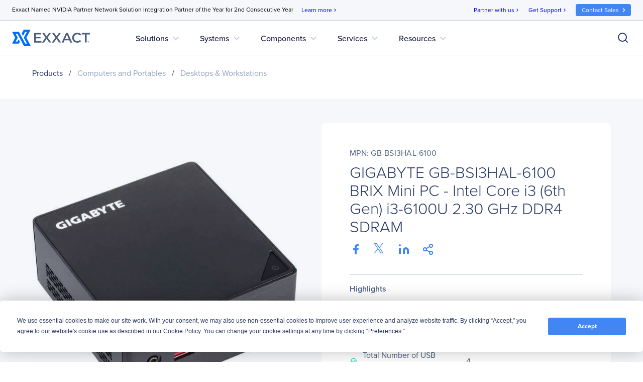

--- FILE ---
content_type: text/html; charset=utf-8
request_url: https://www.exxactcorp.com/GIGABYTE-GB-BSI3HAL-6100-E306953
body_size: 83959
content:
<!DOCTYPE html><html lang="en" data-critters-container=""><head>
        <title>GIGABYTE GB-BSI3HAL-6100 BRIX Mini PC - Intel Core i3 (6th Gen) i3-6100U 2.30 GHz DDR4 SDRAM | Exxact</title>

        <base href="/">

        <meta charset="utf-8">
        <meta name="viewport" content="width=device-width, initial-scale=1">
        <meta name="og:type" content="website">
        <meta name="facebook-domain-verification" content="3twtcso1zd74zis0bvtd2pdyraco94">
        <meta name="format-detection" content="telephone=no">

        <meta http-equiv="Cache-Control" content="no-cache, no-store, must-revalidate">
        <meta http-equiv="pragma" content="no-cache">
        <meta http-equiv="expires" content="-1">

        <link rel="icon" type="image/x-icon" href="favicon.ico">
        <link rel="preload" href="https://use.typekit.net/srb3tes.css" as="style" onload="this.onload=null;this.rel='stylesheet'">
        <noscript><link rel="stylesheet" href="https://use.typekit.net/srb3tes.css"></noscript>
        <link rel="preload" href="https://fonts.googleapis.com/icon?family=Material+Icons" as="style" onload="this.onload=null;this.rel='stylesheet'">
        <noscript><link href="https://fonts.googleapis.com/icon?family=Material+Icons" rel="stylesheet"></noscript>

        <!-- Termly start -->
        <script type="text/javascript" src="https://app.termly.io/resource-blocker/7c0c9d4c-84ef-401c-9dff-4b2c0af70d79?autoBlock=off"></script>
        <script>
            // Munchkin Consent Management for GDPR/Privacy Compliance
            window.munchkinConsent = {
                granted: false,
                initialized: false
            };

            function initMunchkinConsentListeners() {
                if (typeof Termly === 'undefined') {
                    setTimeout(initMunchkinConsentListeners, 100);
                    return;
                }

                // Check initial consent state
                Termly.on('initialized', function() {
                    var consentState = Termly.getConsentState();
                    if (consentState && consentState.analytics) {
                        window.munchkinConsent.granted = true;
                        window.dispatchEvent(new CustomEvent('munchkin-consent-granted'));
                    }
                });

                // Listen for consent changes
                Termly.on('consent', function(data) {
                    var hasAnalyticsConsent = data.consentState && data.consentState.analytics;

                    if (hasAnalyticsConsent && !window.munchkinConsent.granted) {
                        // Consent granted
                        window.munchkinConsent.granted = true;
                        window.dispatchEvent(new CustomEvent('munchkin-consent-granted'));
                    } else if (!hasAnalyticsConsent && window.munchkinConsent.granted) {
                        // Consent revoked - set opt-out cookie and remove tracking cookie
                        window.munchkinConsent.granted = false;
                        document.cookie = 'mkto_opt_out=true; path=/; max-age=31536000';
                        document.cookie = '_mkto_trk=; path=/; expires=Thu, 01 Jan 1970 00:00:00 GMT';
                        window.dispatchEvent(new CustomEvent('munchkin-consent-revoked'));
                    }
                });
            }

            // Start listening when DOM is ready
            if (document.readyState === 'loading') {
                document.addEventListener('DOMContentLoaded', initMunchkinConsentListeners);
            } else {
                initMunchkinConsentListeners();
            }
        </script>
        <!-- Termly end -->

        <!-- SearchSpring -->
        <script defer="" src="//cdn.searchspring.net/intellisuggest/is.min.js"></script>
        <!-- End SearchSpring -->

        <!-- Google reCAPTCHA-->
        <style>
            .grecaptcha-badge {
                visibility: hidden;
            }
        </style>
        <script defer="" src="//www.google.com/recaptcha/api.js?render=6Lfm8pkUAAAAAOooKvWwkExyMHXSoqZd4a89SZeA"></script>
        <!-- End Google reCAPTCHA-->

        <!-- Marketo Forms -->
        <script defer="" src="https://go.exxactcorp.com/js/forms2/js/forms2.js"></script>
        <!-- End Marketo Forms -->

        <!-- Marketo Munchkin -->
        <script defer="" src="https://munchkin.marketo.net/munchkin.js"></script>
        <!-- End Marketo Munchkin -->

        <!-- Marketo ConversionPath -->
        <!-- Marketo ConversionPath -->
        <script defer="" type="application/json" id="CP_TouchHistoryOptions">
            {
                "nameMappings": {
                    "RC_First_Channel__c": "rCFirstChannelc",
                    "RC_First_Medium__c": "rCFirstMediumc",
                    "RC_First_Source__c": "rCFirstSourcec",
                    "RC_First_Source_Detail__c": "rCFirstSourceDetailc",
                    "RC_First_Campaign__c": "rCFirstCampaignc",
                    "RC_First_Content__c": "rCFirstContentc",
                    "RC_First_Term__c": "rCFirstTermc",
                    "RC_Acquisition_Channel__c": "rCAcquisitionChannelc",
                    "RC_Acquisition_Medium__c": "rCAcquisitionMediumc",
                    "RC_Acquisition_Source__c": "rCAcquisitionSourcec",
                    "RC_Acquisition_Source_Detail__c": "rCAcquisitionSourceDetailc",
                    "RC_Acquisition_Campaign__c": "rCAcquisitionCampaignc",
                    "RC_Acquisition_Content__c": "rCAcquisitionContentc",
                    "RC_Acquisition_Term__c": "rCAcquisitionTermc",
                    "RC_Recent_Channel__c": "rCRecentChannelc",
                    "RC_Recent_Medium__c": "rCRecentMediumc",
                    "RC_Recent_Source__c": "rCRecentSourcec",
                    "RC_Recent_Source_Detail__c": "rCRecentSourceDetailc",
                    "RC_Recent_Campaign__c": "rCRecentCampaignc",
                    "RC_Recent_Content__c": "rCRecentContentc",
                    "RC_Recent_Term__c": "rCRecentTermc"
                },
                "stageMappings": {
                    "rolling": [
                        {
                            "when": "{current.query.gclid}",
                            "matches": "(.+)",
                            "set": "gCLID",
                            "to": "$1"
                        }
                    ]
                }
            }
        </script>
        <script defer="">
            window.CP_TouchHistoryOptions_nolog = true;
        </script>
        <script defer="" src="https://du4pg90j806ok.cloudfront.net/js/touch-history/dist/conversionpath-0.4.3.min.js"></script>
        <!-- End Marketo ConversionPath -->

        <!-- Marketo Clicky - See marketo.service for further impmentation -->
        <script defer="" id="teknklFormsPlus-1.0.5-util" src="https://assets.exxactcorp.com/js/teknkl-formsplus-1.0.5.js"></script>
        <script defer="" id="teknklSimpleDTO-2.0.4" src="https://assets.exxactcorp.com/js/teknkl-simpledto-2.0.4.js"></script>
        <!-- End Marketo Clicky -->
    <style>:root{--swiper-theme-color:#007aff}:root{--swiper-navigation-size:44px}</style><style>.mat-ripple{overflow:hidden;position:relative}.mat-ripple:not(:empty){transform:translateZ(0)}.cdk-visually-hidden{border:0;clip:rect(0 0 0 0);height:1px;margin:-1px;overflow:hidden;padding:0;position:absolute;width:1px;white-space:nowrap;outline:0;-webkit-appearance:none;-moz-appearance:none;left:0}:root{--swiper-theme-color:#007aff}:root{--swiper-navigation-size:44px}</style><link rel="stylesheet" href="styles.c4855f01f218379f.css" media="print" onload="this.media='all'"><noscript><link rel="stylesheet" href="styles.c4855f01f218379f.css"></noscript><style ng-app-id="ng">/*!
 * Bootstrap Grid v5.2.3 (https://getbootstrap.com/)
 * Copyright 2011-2022 The Bootstrap Authors
 * Copyright 2011-2022 Twitter, Inc.
 * Licensed under MIT (https://github.com/twbs/bootstrap/blob/main/LICENSE)
 */.container,.container-gridless,.container-half-padding,.container-padless,.container-fluid,.container-xxl,.container-xl,.container-lg,.container-md,.container-sm{--bs-gutter-x: 1.5rem;--bs-gutter-y: 0;width:100%;padding-right:calc(var(--bs-gutter-x) * .5);padding-left:calc(var(--bs-gutter-x) * .5);margin-right:auto;margin-left:auto}@media (min-width: 576px){.container-sm,.container,.container-gridless,.container-half-padding,.container-padless{max-width:540px}}@media (min-width: 768px){.container-md,.container-sm,.container,.container-gridless,.container-half-padding,.container-padless{max-width:720px}}@media (min-width: 1100px){.container-lg,.container-md,.container-sm,.container,.container-gridless,.container-half-padding,.container-padless{max-width:960px}}@media (min-width: 1200px){.container-xl,.container-lg,.container-md,.container-sm,.container,.container-gridless,.container-half-padding,.container-padless{max-width:1140px}}@media (min-width: 1400px){.container-xxl,.container-xl,.container-lg,.container-md,.container-sm,.container,.container-gridless,.container-half-padding,.container-padless{max-width:1320px}}.grid{display:grid;grid-template-rows:repeat(var(--bs-rows, 1),1fr);grid-template-columns:repeat(var(--bs-columns, 12),1fr);gap:var(--bs-gap, 1.5rem)}.grid .g-col-1{grid-column:auto/span 1}.grid .g-col-2{grid-column:auto/span 2}.grid .g-col-3{grid-column:auto/span 3}.grid .g-col-4{grid-column:auto/span 4}.grid .g-col-5{grid-column:auto/span 5}.grid .g-col-6{grid-column:auto/span 6}.grid .g-col-7{grid-column:auto/span 7}.grid .g-col-8{grid-column:auto/span 8}.grid .g-col-9{grid-column:auto/span 9}.grid .g-col-10{grid-column:auto/span 10}.grid .g-col-11{grid-column:auto/span 11}.grid .g-col-12{grid-column:auto/span 12}.grid .g-start-1{grid-column-start:1}.grid .g-start-2{grid-column-start:2}.grid .g-start-3{grid-column-start:3}.grid .g-start-4{grid-column-start:4}.grid .g-start-5{grid-column-start:5}.grid .g-start-6{grid-column-start:6}.grid .g-start-7{grid-column-start:7}.grid .g-start-8{grid-column-start:8}.grid .g-start-9{grid-column-start:9}.grid .g-start-10{grid-column-start:10}.grid .g-start-11{grid-column-start:11}@media (min-width: 576px){.grid .g-col-sm-1{grid-column:auto/span 1}.grid .g-col-sm-2{grid-column:auto/span 2}.grid .g-col-sm-3{grid-column:auto/span 3}.grid .g-col-sm-4{grid-column:auto/span 4}.grid .g-col-sm-5{grid-column:auto/span 5}.grid .g-col-sm-6{grid-column:auto/span 6}.grid .g-col-sm-7{grid-column:auto/span 7}.grid .g-col-sm-8{grid-column:auto/span 8}.grid .g-col-sm-9{grid-column:auto/span 9}.grid .g-col-sm-10{grid-column:auto/span 10}.grid .g-col-sm-11{grid-column:auto/span 11}.grid .g-col-sm-12{grid-column:auto/span 12}.grid .g-start-sm-1{grid-column-start:1}.grid .g-start-sm-2{grid-column-start:2}.grid .g-start-sm-3{grid-column-start:3}.grid .g-start-sm-4{grid-column-start:4}.grid .g-start-sm-5{grid-column-start:5}.grid .g-start-sm-6{grid-column-start:6}.grid .g-start-sm-7{grid-column-start:7}.grid .g-start-sm-8{grid-column-start:8}.grid .g-start-sm-9{grid-column-start:9}.grid .g-start-sm-10{grid-column-start:10}.grid .g-start-sm-11{grid-column-start:11}}@media (min-width: 768px){.grid .g-col-md-1{grid-column:auto/span 1}.grid .g-col-md-2{grid-column:auto/span 2}.grid .g-col-md-3{grid-column:auto/span 3}.grid .g-col-md-4{grid-column:auto/span 4}.grid .g-col-md-5{grid-column:auto/span 5}.grid .g-col-md-6{grid-column:auto/span 6}.grid .g-col-md-7{grid-column:auto/span 7}.grid .g-col-md-8{grid-column:auto/span 8}.grid .g-col-md-9{grid-column:auto/span 9}.grid .g-col-md-10{grid-column:auto/span 10}.grid .g-col-md-11{grid-column:auto/span 11}.grid .g-col-md-12{grid-column:auto/span 12}.grid .g-start-md-1{grid-column-start:1}.grid .g-start-md-2{grid-column-start:2}.grid .g-start-md-3{grid-column-start:3}.grid .g-start-md-4{grid-column-start:4}.grid .g-start-md-5{grid-column-start:5}.grid .g-start-md-6{grid-column-start:6}.grid .g-start-md-7{grid-column-start:7}.grid .g-start-md-8{grid-column-start:8}.grid .g-start-md-9{grid-column-start:9}.grid .g-start-md-10{grid-column-start:10}.grid .g-start-md-11{grid-column-start:11}}@media (min-width: 1100px){.grid .g-col-lg-1{grid-column:auto/span 1}.grid .g-col-lg-2{grid-column:auto/span 2}.grid .g-col-lg-3{grid-column:auto/span 3}.grid .g-col-lg-4{grid-column:auto/span 4}.grid .g-col-lg-5{grid-column:auto/span 5}.grid .g-col-lg-6{grid-column:auto/span 6}.grid .g-col-lg-7{grid-column:auto/span 7}.grid .g-col-lg-8{grid-column:auto/span 8}.grid .g-col-lg-9{grid-column:auto/span 9}.grid .g-col-lg-10{grid-column:auto/span 10}.grid .g-col-lg-11{grid-column:auto/span 11}.grid .g-col-lg-12{grid-column:auto/span 12}.grid .g-start-lg-1{grid-column-start:1}.grid .g-start-lg-2{grid-column-start:2}.grid .g-start-lg-3{grid-column-start:3}.grid .g-start-lg-4{grid-column-start:4}.grid .g-start-lg-5{grid-column-start:5}.grid .g-start-lg-6{grid-column-start:6}.grid .g-start-lg-7{grid-column-start:7}.grid .g-start-lg-8{grid-column-start:8}.grid .g-start-lg-9{grid-column-start:9}.grid .g-start-lg-10{grid-column-start:10}.grid .g-start-lg-11{grid-column-start:11}}@media (min-width: 1200px){.grid .g-col-xl-1{grid-column:auto/span 1}.grid .g-col-xl-2{grid-column:auto/span 2}.grid .g-col-xl-3{grid-column:auto/span 3}.grid .g-col-xl-4{grid-column:auto/span 4}.grid .g-col-xl-5{grid-column:auto/span 5}.grid .g-col-xl-6{grid-column:auto/span 6}.grid .g-col-xl-7{grid-column:auto/span 7}.grid .g-col-xl-8{grid-column:auto/span 8}.grid .g-col-xl-9{grid-column:auto/span 9}.grid .g-col-xl-10{grid-column:auto/span 10}.grid .g-col-xl-11{grid-column:auto/span 11}.grid .g-col-xl-12{grid-column:auto/span 12}.grid .g-start-xl-1{grid-column-start:1}.grid .g-start-xl-2{grid-column-start:2}.grid .g-start-xl-3{grid-column-start:3}.grid .g-start-xl-4{grid-column-start:4}.grid .g-start-xl-5{grid-column-start:5}.grid .g-start-xl-6{grid-column-start:6}.grid .g-start-xl-7{grid-column-start:7}.grid .g-start-xl-8{grid-column-start:8}.grid .g-start-xl-9{grid-column-start:9}.grid .g-start-xl-10{grid-column-start:10}.grid .g-start-xl-11{grid-column-start:11}}@media (min-width: 1400px){.grid .g-col-xxl-1{grid-column:auto/span 1}.grid .g-col-xxl-2{grid-column:auto/span 2}.grid .g-col-xxl-3{grid-column:auto/span 3}.grid .g-col-xxl-4{grid-column:auto/span 4}.grid .g-col-xxl-5{grid-column:auto/span 5}.grid .g-col-xxl-6{grid-column:auto/span 6}.grid .g-col-xxl-7{grid-column:auto/span 7}.grid .g-col-xxl-8{grid-column:auto/span 8}.grid .g-col-xxl-9{grid-column:auto/span 9}.grid .g-col-xxl-10{grid-column:auto/span 10}.grid .g-col-xxl-11{grid-column:auto/span 11}.grid .g-col-xxl-12{grid-column:auto/span 12}.grid .g-start-xxl-1{grid-column-start:1}.grid .g-start-xxl-2{grid-column-start:2}.grid .g-start-xxl-3{grid-column-start:3}.grid .g-start-xxl-4{grid-column-start:4}.grid .g-start-xxl-5{grid-column-start:5}.grid .g-start-xxl-6{grid-column-start:6}.grid .g-start-xxl-7{grid-column-start:7}.grid .g-start-xxl-8{grid-column-start:8}.grid .g-start-xxl-9{grid-column-start:9}.grid .g-start-xxl-10{grid-column-start:10}.grid .g-start-xxl-11{grid-column-start:11}}@media (min-width: 576px){.d-sm-inline{display:inline!important}.d-sm-inline-block{display:inline-block!important}.d-sm-block{display:block!important}.d-sm-grid{display:grid!important}.d-sm-table{display:table!important}.d-sm-table-row{display:table-row!important}.d-sm-table-cell{display:table-cell!important}.d-sm-flex{display:flex!important}.d-sm-inline-flex{display:inline-flex!important}.d-sm-none{display:none!important}.flex-sm-fill{flex:1 1 auto!important}.flex-sm-row{flex-direction:row!important}.flex-sm-column{flex-direction:column!important}.flex-sm-row-reverse{flex-direction:row-reverse!important}.flex-sm-column-reverse{flex-direction:column-reverse!important}.flex-sm-grow-0{flex-grow:0!important}.flex-sm-grow-1{flex-grow:1!important}.flex-sm-shrink-0{flex-shrink:0!important}.flex-sm-shrink-1{flex-shrink:1!important}.flex-sm-wrap{flex-wrap:wrap!important}.flex-sm-nowrap{flex-wrap:nowrap!important}.flex-sm-wrap-reverse{flex-wrap:wrap-reverse!important}.justify-content-sm-start{justify-content:flex-start!important}.justify-content-sm-end{justify-content:flex-end!important}.justify-content-sm-center{justify-content:center!important}.justify-content-sm-between{justify-content:space-between!important}.justify-content-sm-around{justify-content:space-around!important}.justify-content-sm-evenly{justify-content:space-evenly!important}.align-items-sm-start{align-items:flex-start!important}.align-items-sm-end{align-items:flex-end!important}.align-items-sm-center{align-items:center!important}.align-items-sm-baseline{align-items:baseline!important}.align-items-sm-stretch{align-items:stretch!important}.align-content-sm-start{align-content:flex-start!important}.align-content-sm-end{align-content:flex-end!important}.align-content-sm-center{align-content:center!important}.align-content-sm-between{align-content:space-between!important}.align-content-sm-around{align-content:space-around!important}.align-content-sm-stretch{align-content:stretch!important}.align-self-sm-auto{align-self:auto!important}.align-self-sm-start{align-self:flex-start!important}.align-self-sm-end{align-self:flex-end!important}.align-self-sm-center{align-self:center!important}.align-self-sm-baseline{align-self:baseline!important}.align-self-sm-stretch{align-self:stretch!important}.order-sm-first{order:-1!important}.order-sm-0{order:0!important}.order-sm-1{order:1!important}.order-sm-2{order:2!important}.order-sm-3{order:3!important}.order-sm-4{order:4!important}.order-sm-5{order:5!important}.order-sm-last{order:6!important}.m-sm-0{margin:0!important}.m-sm-1{margin:.25rem!important}.m-sm-2{margin:.5rem!important}.m-sm-3{margin:1rem!important}.m-sm-4{margin:1.5rem!important}.m-sm-5{margin:3rem!important}.m-sm-auto{margin:auto!important}.mx-sm-0{margin-right:0!important;margin-left:0!important}.mx-sm-1{margin-right:.25rem!important;margin-left:.25rem!important}.mx-sm-2{margin-right:.5rem!important;margin-left:.5rem!important}.mx-sm-3{margin-right:1rem!important;margin-left:1rem!important}.mx-sm-4{margin-right:1.5rem!important;margin-left:1.5rem!important}.mx-sm-5{margin-right:3rem!important;margin-left:3rem!important}.mx-sm-auto{margin-right:auto!important;margin-left:auto!important}.my-sm-0{margin-top:0!important;margin-bottom:0!important}.my-sm-1{margin-top:.25rem!important;margin-bottom:.25rem!important}.my-sm-2{margin-top:.5rem!important;margin-bottom:.5rem!important}.my-sm-3{margin-top:1rem!important;margin-bottom:1rem!important}.my-sm-4{margin-top:1.5rem!important;margin-bottom:1.5rem!important}.my-sm-5{margin-top:3rem!important;margin-bottom:3rem!important}.my-sm-auto{margin-top:auto!important;margin-bottom:auto!important}.mt-sm-0{margin-top:0!important}.mt-sm-1{margin-top:.25rem!important}.mt-sm-2{margin-top:.5rem!important}.mt-sm-3{margin-top:1rem!important}.mt-sm-4{margin-top:1.5rem!important}.mt-sm-5{margin-top:3rem!important}.mt-sm-auto{margin-top:auto!important}.me-sm-0{margin-right:0!important}.me-sm-1{margin-right:.25rem!important}.me-sm-2{margin-right:.5rem!important}.me-sm-3{margin-right:1rem!important}.me-sm-4{margin-right:1.5rem!important}.me-sm-5{margin-right:3rem!important}.me-sm-auto{margin-right:auto!important}.mb-sm-0{margin-bottom:0!important}.mb-sm-1{margin-bottom:.25rem!important}.mb-sm-2{margin-bottom:.5rem!important}.mb-sm-3{margin-bottom:1rem!important}.mb-sm-4{margin-bottom:1.5rem!important}.mb-sm-5{margin-bottom:3rem!important}.mb-sm-auto{margin-bottom:auto!important}.ms-sm-0{margin-left:0!important}.ms-sm-1{margin-left:.25rem!important}.ms-sm-2{margin-left:.5rem!important}.ms-sm-3{margin-left:1rem!important}.ms-sm-4{margin-left:1.5rem!important}.ms-sm-5{margin-left:3rem!important}.ms-sm-auto{margin-left:auto!important}.p-sm-0{padding:0!important}.p-sm-1{padding:.25rem!important}.p-sm-2{padding:.5rem!important}.p-sm-3{padding:1rem!important}.p-sm-4{padding:1.5rem!important}.p-sm-5{padding:3rem!important}.px-sm-0{padding-right:0!important;padding-left:0!important}.px-sm-1{padding-right:.25rem!important;padding-left:.25rem!important}.px-sm-2{padding-right:.5rem!important;padding-left:.5rem!important}.px-sm-3{padding-right:1rem!important;padding-left:1rem!important}.px-sm-4{padding-right:1.5rem!important;padding-left:1.5rem!important}.px-sm-5{padding-right:3rem!important;padding-left:3rem!important}.py-sm-0{padding-top:0!important;padding-bottom:0!important}.py-sm-1{padding-top:.25rem!important;padding-bottom:.25rem!important}.py-sm-2{padding-top:.5rem!important;padding-bottom:.5rem!important}.py-sm-3{padding-top:1rem!important;padding-bottom:1rem!important}.py-sm-4{padding-top:1.5rem!important;padding-bottom:1.5rem!important}.py-sm-5{padding-top:3rem!important;padding-bottom:3rem!important}.pt-sm-0{padding-top:0!important}.pt-sm-1{padding-top:.25rem!important}.pt-sm-2{padding-top:.5rem!important}.pt-sm-3{padding-top:1rem!important}.pt-sm-4{padding-top:1.5rem!important}.pt-sm-5{padding-top:3rem!important}.pe-sm-0{padding-right:0!important}.pe-sm-1{padding-right:.25rem!important}.pe-sm-2{padding-right:.5rem!important}.pe-sm-3{padding-right:1rem!important}.pe-sm-4{padding-right:1.5rem!important}.pe-sm-5{padding-right:3rem!important}.pb-sm-0{padding-bottom:0!important}.pb-sm-1{padding-bottom:.25rem!important}.pb-sm-2{padding-bottom:.5rem!important}.pb-sm-3{padding-bottom:1rem!important}.pb-sm-4{padding-bottom:1.5rem!important}.pb-sm-5{padding-bottom:3rem!important}.ps-sm-0{padding-left:0!important}.ps-sm-1{padding-left:.25rem!important}.ps-sm-2{padding-left:.5rem!important}.ps-sm-3{padding-left:1rem!important}.ps-sm-4{padding-left:1.5rem!important}.ps-sm-5{padding-left:3rem!important}}@media (min-width: 768px){.d-md-inline{display:inline!important}.d-md-inline-block{display:inline-block!important}.d-md-block{display:block!important}.d-md-grid{display:grid!important}.d-md-table{display:table!important}.d-md-table-row{display:table-row!important}.d-md-table-cell{display:table-cell!important}.d-md-flex{display:flex!important}.d-md-inline-flex{display:inline-flex!important}.d-md-none{display:none!important}.flex-md-fill{flex:1 1 auto!important}.flex-md-row{flex-direction:row!important}.flex-md-column{flex-direction:column!important}.flex-md-row-reverse{flex-direction:row-reverse!important}.flex-md-column-reverse{flex-direction:column-reverse!important}.flex-md-grow-0{flex-grow:0!important}.flex-md-grow-1{flex-grow:1!important}.flex-md-shrink-0{flex-shrink:0!important}.flex-md-shrink-1{flex-shrink:1!important}.flex-md-wrap{flex-wrap:wrap!important}.flex-md-nowrap{flex-wrap:nowrap!important}.flex-md-wrap-reverse{flex-wrap:wrap-reverse!important}.justify-content-md-start{justify-content:flex-start!important}.justify-content-md-end{justify-content:flex-end!important}.justify-content-md-center{justify-content:center!important}.justify-content-md-between{justify-content:space-between!important}.justify-content-md-around{justify-content:space-around!important}.justify-content-md-evenly{justify-content:space-evenly!important}.align-items-md-start{align-items:flex-start!important}.align-items-md-end{align-items:flex-end!important}.align-items-md-center{align-items:center!important}.align-items-md-baseline{align-items:baseline!important}.align-items-md-stretch{align-items:stretch!important}.align-content-md-start{align-content:flex-start!important}.align-content-md-end{align-content:flex-end!important}.align-content-md-center{align-content:center!important}.align-content-md-between{align-content:space-between!important}.align-content-md-around{align-content:space-around!important}.align-content-md-stretch{align-content:stretch!important}.align-self-md-auto{align-self:auto!important}.align-self-md-start{align-self:flex-start!important}.align-self-md-end{align-self:flex-end!important}.align-self-md-center{align-self:center!important}.align-self-md-baseline{align-self:baseline!important}.align-self-md-stretch{align-self:stretch!important}.order-md-first{order:-1!important}.order-md-0{order:0!important}.order-md-1{order:1!important}.order-md-2{order:2!important}.order-md-3{order:3!important}.order-md-4{order:4!important}.order-md-5{order:5!important}.order-md-last{order:6!important}.m-md-0{margin:0!important}.m-md-1{margin:.25rem!important}.m-md-2{margin:.5rem!important}.m-md-3{margin:1rem!important}.m-md-4{margin:1.5rem!important}.m-md-5{margin:3rem!important}.m-md-auto{margin:auto!important}.mx-md-0{margin-right:0!important;margin-left:0!important}.mx-md-1{margin-right:.25rem!important;margin-left:.25rem!important}.mx-md-2{margin-right:.5rem!important;margin-left:.5rem!important}.mx-md-3{margin-right:1rem!important;margin-left:1rem!important}.mx-md-4{margin-right:1.5rem!important;margin-left:1.5rem!important}.mx-md-5{margin-right:3rem!important;margin-left:3rem!important}.mx-md-auto{margin-right:auto!important;margin-left:auto!important}.my-md-0{margin-top:0!important;margin-bottom:0!important}.my-md-1{margin-top:.25rem!important;margin-bottom:.25rem!important}.my-md-2{margin-top:.5rem!important;margin-bottom:.5rem!important}.my-md-3{margin-top:1rem!important;margin-bottom:1rem!important}.my-md-4{margin-top:1.5rem!important;margin-bottom:1.5rem!important}.my-md-5{margin-top:3rem!important;margin-bottom:3rem!important}.my-md-auto{margin-top:auto!important;margin-bottom:auto!important}.mt-md-0{margin-top:0!important}.mt-md-1{margin-top:.25rem!important}.mt-md-2{margin-top:.5rem!important}.mt-md-3{margin-top:1rem!important}.mt-md-4{margin-top:1.5rem!important}.mt-md-5{margin-top:3rem!important}.mt-md-auto{margin-top:auto!important}.me-md-0{margin-right:0!important}.me-md-1{margin-right:.25rem!important}.me-md-2{margin-right:.5rem!important}.me-md-3{margin-right:1rem!important}.me-md-4{margin-right:1.5rem!important}.me-md-5{margin-right:3rem!important}.me-md-auto{margin-right:auto!important}.mb-md-0{margin-bottom:0!important}.mb-md-1{margin-bottom:.25rem!important}.mb-md-2{margin-bottom:.5rem!important}.mb-md-3{margin-bottom:1rem!important}.mb-md-4{margin-bottom:1.5rem!important}.mb-md-5{margin-bottom:3rem!important}.mb-md-auto{margin-bottom:auto!important}.ms-md-0{margin-left:0!important}.ms-md-1{margin-left:.25rem!important}.ms-md-2{margin-left:.5rem!important}.ms-md-3{margin-left:1rem!important}.ms-md-4{margin-left:1.5rem!important}.ms-md-5{margin-left:3rem!important}.ms-md-auto{margin-left:auto!important}.p-md-0{padding:0!important}.p-md-1{padding:.25rem!important}.p-md-2{padding:.5rem!important}.p-md-3{padding:1rem!important}.p-md-4{padding:1.5rem!important}.p-md-5{padding:3rem!important}.px-md-0{padding-right:0!important;padding-left:0!important}.px-md-1{padding-right:.25rem!important;padding-left:.25rem!important}.px-md-2{padding-right:.5rem!important;padding-left:.5rem!important}.px-md-3{padding-right:1rem!important;padding-left:1rem!important}.px-md-4{padding-right:1.5rem!important;padding-left:1.5rem!important}.px-md-5{padding-right:3rem!important;padding-left:3rem!important}.py-md-0{padding-top:0!important;padding-bottom:0!important}.py-md-1{padding-top:.25rem!important;padding-bottom:.25rem!important}.py-md-2{padding-top:.5rem!important;padding-bottom:.5rem!important}.py-md-3{padding-top:1rem!important;padding-bottom:1rem!important}.py-md-4{padding-top:1.5rem!important;padding-bottom:1.5rem!important}.py-md-5{padding-top:3rem!important;padding-bottom:3rem!important}.pt-md-0{padding-top:0!important}.pt-md-1{padding-top:.25rem!important}.pt-md-2{padding-top:.5rem!important}.pt-md-3{padding-top:1rem!important}.pt-md-4{padding-top:1.5rem!important}.pt-md-5{padding-top:3rem!important}.pe-md-0{padding-right:0!important}.pe-md-1{padding-right:.25rem!important}.pe-md-2{padding-right:.5rem!important}.pe-md-3{padding-right:1rem!important}.pe-md-4{padding-right:1.5rem!important}.pe-md-5{padding-right:3rem!important}.pb-md-0{padding-bottom:0!important}.pb-md-1{padding-bottom:.25rem!important}.pb-md-2{padding-bottom:.5rem!important}.pb-md-3{padding-bottom:1rem!important}.pb-md-4{padding-bottom:1.5rem!important}.pb-md-5{padding-bottom:3rem!important}.ps-md-0{padding-left:0!important}.ps-md-1{padding-left:.25rem!important}.ps-md-2{padding-left:.5rem!important}.ps-md-3{padding-left:1rem!important}.ps-md-4{padding-left:1.5rem!important}.ps-md-5{padding-left:3rem!important}}@media (min-width: 1100px){.d-lg-inline{display:inline!important}.d-lg-inline-block{display:inline-block!important}.d-lg-block{display:block!important}.d-lg-grid{display:grid!important}.d-lg-table{display:table!important}.d-lg-table-row{display:table-row!important}.d-lg-table-cell{display:table-cell!important}.d-lg-flex{display:flex!important}.d-lg-inline-flex{display:inline-flex!important}.d-lg-none{display:none!important}.flex-lg-fill{flex:1 1 auto!important}.flex-lg-row{flex-direction:row!important}.flex-lg-column{flex-direction:column!important}.flex-lg-row-reverse{flex-direction:row-reverse!important}.flex-lg-column-reverse{flex-direction:column-reverse!important}.flex-lg-grow-0{flex-grow:0!important}.flex-lg-grow-1{flex-grow:1!important}.flex-lg-shrink-0{flex-shrink:0!important}.flex-lg-shrink-1{flex-shrink:1!important}.flex-lg-wrap{flex-wrap:wrap!important}.flex-lg-nowrap{flex-wrap:nowrap!important}.flex-lg-wrap-reverse{flex-wrap:wrap-reverse!important}.justify-content-lg-start{justify-content:flex-start!important}.justify-content-lg-end{justify-content:flex-end!important}.justify-content-lg-center{justify-content:center!important}.justify-content-lg-between{justify-content:space-between!important}.justify-content-lg-around{justify-content:space-around!important}.justify-content-lg-evenly{justify-content:space-evenly!important}.align-items-lg-start{align-items:flex-start!important}.align-items-lg-end{align-items:flex-end!important}.align-items-lg-center{align-items:center!important}.align-items-lg-baseline{align-items:baseline!important}.align-items-lg-stretch{align-items:stretch!important}.align-content-lg-start{align-content:flex-start!important}.align-content-lg-end{align-content:flex-end!important}.align-content-lg-center{align-content:center!important}.align-content-lg-between{align-content:space-between!important}.align-content-lg-around{align-content:space-around!important}.align-content-lg-stretch{align-content:stretch!important}.align-self-lg-auto{align-self:auto!important}.align-self-lg-start{align-self:flex-start!important}.align-self-lg-end{align-self:flex-end!important}.align-self-lg-center{align-self:center!important}.align-self-lg-baseline{align-self:baseline!important}.align-self-lg-stretch{align-self:stretch!important}.order-lg-first{order:-1!important}.order-lg-0{order:0!important}.order-lg-1{order:1!important}.order-lg-2{order:2!important}.order-lg-3{order:3!important}.order-lg-4{order:4!important}.order-lg-5{order:5!important}.order-lg-last{order:6!important}.m-lg-0{margin:0!important}.m-lg-1{margin:.25rem!important}.m-lg-2{margin:.5rem!important}.m-lg-3{margin:1rem!important}.m-lg-4{margin:1.5rem!important}.m-lg-5{margin:3rem!important}.m-lg-auto{margin:auto!important}.mx-lg-0{margin-right:0!important;margin-left:0!important}.mx-lg-1{margin-right:.25rem!important;margin-left:.25rem!important}.mx-lg-2{margin-right:.5rem!important;margin-left:.5rem!important}.mx-lg-3{margin-right:1rem!important;margin-left:1rem!important}.mx-lg-4{margin-right:1.5rem!important;margin-left:1.5rem!important}.mx-lg-5{margin-right:3rem!important;margin-left:3rem!important}.mx-lg-auto{margin-right:auto!important;margin-left:auto!important}.my-lg-0{margin-top:0!important;margin-bottom:0!important}.my-lg-1{margin-top:.25rem!important;margin-bottom:.25rem!important}.my-lg-2{margin-top:.5rem!important;margin-bottom:.5rem!important}.my-lg-3{margin-top:1rem!important;margin-bottom:1rem!important}.my-lg-4{margin-top:1.5rem!important;margin-bottom:1.5rem!important}.my-lg-5{margin-top:3rem!important;margin-bottom:3rem!important}.my-lg-auto{margin-top:auto!important;margin-bottom:auto!important}.mt-lg-0{margin-top:0!important}.mt-lg-1{margin-top:.25rem!important}.mt-lg-2{margin-top:.5rem!important}.mt-lg-3{margin-top:1rem!important}.mt-lg-4{margin-top:1.5rem!important}.mt-lg-5{margin-top:3rem!important}.mt-lg-auto{margin-top:auto!important}.me-lg-0{margin-right:0!important}.me-lg-1{margin-right:.25rem!important}.me-lg-2{margin-right:.5rem!important}.me-lg-3{margin-right:1rem!important}.me-lg-4{margin-right:1.5rem!important}.me-lg-5{margin-right:3rem!important}.me-lg-auto{margin-right:auto!important}.mb-lg-0{margin-bottom:0!important}.mb-lg-1{margin-bottom:.25rem!important}.mb-lg-2{margin-bottom:.5rem!important}.mb-lg-3{margin-bottom:1rem!important}.mb-lg-4{margin-bottom:1.5rem!important}.mb-lg-5{margin-bottom:3rem!important}.mb-lg-auto{margin-bottom:auto!important}.ms-lg-0{margin-left:0!important}.ms-lg-1{margin-left:.25rem!important}.ms-lg-2{margin-left:.5rem!important}.ms-lg-3{margin-left:1rem!important}.ms-lg-4{margin-left:1.5rem!important}.ms-lg-5{margin-left:3rem!important}.ms-lg-auto{margin-left:auto!important}.p-lg-0{padding:0!important}.p-lg-1{padding:.25rem!important}.p-lg-2{padding:.5rem!important}.p-lg-3{padding:1rem!important}.p-lg-4{padding:1.5rem!important}.p-lg-5{padding:3rem!important}.px-lg-0{padding-right:0!important;padding-left:0!important}.px-lg-1{padding-right:.25rem!important;padding-left:.25rem!important}.px-lg-2{padding-right:.5rem!important;padding-left:.5rem!important}.px-lg-3{padding-right:1rem!important;padding-left:1rem!important}.px-lg-4{padding-right:1.5rem!important;padding-left:1.5rem!important}.px-lg-5{padding-right:3rem!important;padding-left:3rem!important}.py-lg-0{padding-top:0!important;padding-bottom:0!important}.py-lg-1{padding-top:.25rem!important;padding-bottom:.25rem!important}.py-lg-2{padding-top:.5rem!important;padding-bottom:.5rem!important}.py-lg-3{padding-top:1rem!important;padding-bottom:1rem!important}.py-lg-4{padding-top:1.5rem!important;padding-bottom:1.5rem!important}.py-lg-5{padding-top:3rem!important;padding-bottom:3rem!important}.pt-lg-0{padding-top:0!important}.pt-lg-1{padding-top:.25rem!important}.pt-lg-2{padding-top:.5rem!important}.pt-lg-3{padding-top:1rem!important}.pt-lg-4{padding-top:1.5rem!important}.pt-lg-5{padding-top:3rem!important}.pe-lg-0{padding-right:0!important}.pe-lg-1{padding-right:.25rem!important}.pe-lg-2{padding-right:.5rem!important}.pe-lg-3{padding-right:1rem!important}.pe-lg-4{padding-right:1.5rem!important}.pe-lg-5{padding-right:3rem!important}.pb-lg-0{padding-bottom:0!important}.pb-lg-1{padding-bottom:.25rem!important}.pb-lg-2{padding-bottom:.5rem!important}.pb-lg-3{padding-bottom:1rem!important}.pb-lg-4{padding-bottom:1.5rem!important}.pb-lg-5{padding-bottom:3rem!important}.ps-lg-0{padding-left:0!important}.ps-lg-1{padding-left:.25rem!important}.ps-lg-2{padding-left:.5rem!important}.ps-lg-3{padding-left:1rem!important}.ps-lg-4{padding-left:1.5rem!important}.ps-lg-5{padding-left:3rem!important}}@media (min-width: 1200px){.d-xl-inline{display:inline!important}.d-xl-inline-block{display:inline-block!important}.d-xl-block{display:block!important}.d-xl-grid{display:grid!important}.d-xl-table{display:table!important}.d-xl-table-row{display:table-row!important}.d-xl-table-cell{display:table-cell!important}.d-xl-flex{display:flex!important}.d-xl-inline-flex{display:inline-flex!important}.d-xl-none{display:none!important}.flex-xl-fill{flex:1 1 auto!important}.flex-xl-row{flex-direction:row!important}.flex-xl-column{flex-direction:column!important}.flex-xl-row-reverse{flex-direction:row-reverse!important}.flex-xl-column-reverse{flex-direction:column-reverse!important}.flex-xl-grow-0{flex-grow:0!important}.flex-xl-grow-1{flex-grow:1!important}.flex-xl-shrink-0{flex-shrink:0!important}.flex-xl-shrink-1{flex-shrink:1!important}.flex-xl-wrap{flex-wrap:wrap!important}.flex-xl-nowrap{flex-wrap:nowrap!important}.flex-xl-wrap-reverse{flex-wrap:wrap-reverse!important}.justify-content-xl-start{justify-content:flex-start!important}.justify-content-xl-end{justify-content:flex-end!important}.justify-content-xl-center{justify-content:center!important}.justify-content-xl-between{justify-content:space-between!important}.justify-content-xl-around{justify-content:space-around!important}.justify-content-xl-evenly{justify-content:space-evenly!important}.align-items-xl-start{align-items:flex-start!important}.align-items-xl-end{align-items:flex-end!important}.align-items-xl-center{align-items:center!important}.align-items-xl-baseline{align-items:baseline!important}.align-items-xl-stretch{align-items:stretch!important}.align-content-xl-start{align-content:flex-start!important}.align-content-xl-end{align-content:flex-end!important}.align-content-xl-center{align-content:center!important}.align-content-xl-between{align-content:space-between!important}.align-content-xl-around{align-content:space-around!important}.align-content-xl-stretch{align-content:stretch!important}.align-self-xl-auto{align-self:auto!important}.align-self-xl-start{align-self:flex-start!important}.align-self-xl-end{align-self:flex-end!important}.align-self-xl-center{align-self:center!important}.align-self-xl-baseline{align-self:baseline!important}.align-self-xl-stretch{align-self:stretch!important}.order-xl-first{order:-1!important}.order-xl-0{order:0!important}.order-xl-1{order:1!important}.order-xl-2{order:2!important}.order-xl-3{order:3!important}.order-xl-4{order:4!important}.order-xl-5{order:5!important}.order-xl-last{order:6!important}.m-xl-0{margin:0!important}.m-xl-1{margin:.25rem!important}.m-xl-2{margin:.5rem!important}.m-xl-3{margin:1rem!important}.m-xl-4{margin:1.5rem!important}.m-xl-5{margin:3rem!important}.m-xl-auto{margin:auto!important}.mx-xl-0{margin-right:0!important;margin-left:0!important}.mx-xl-1{margin-right:.25rem!important;margin-left:.25rem!important}.mx-xl-2{margin-right:.5rem!important;margin-left:.5rem!important}.mx-xl-3{margin-right:1rem!important;margin-left:1rem!important}.mx-xl-4{margin-right:1.5rem!important;margin-left:1.5rem!important}.mx-xl-5{margin-right:3rem!important;margin-left:3rem!important}.mx-xl-auto{margin-right:auto!important;margin-left:auto!important}.my-xl-0{margin-top:0!important;margin-bottom:0!important}.my-xl-1{margin-top:.25rem!important;margin-bottom:.25rem!important}.my-xl-2{margin-top:.5rem!important;margin-bottom:.5rem!important}.my-xl-3{margin-top:1rem!important;margin-bottom:1rem!important}.my-xl-4{margin-top:1.5rem!important;margin-bottom:1.5rem!important}.my-xl-5{margin-top:3rem!important;margin-bottom:3rem!important}.my-xl-auto{margin-top:auto!important;margin-bottom:auto!important}.mt-xl-0{margin-top:0!important}.mt-xl-1{margin-top:.25rem!important}.mt-xl-2{margin-top:.5rem!important}.mt-xl-3{margin-top:1rem!important}.mt-xl-4{margin-top:1.5rem!important}.mt-xl-5{margin-top:3rem!important}.mt-xl-auto{margin-top:auto!important}.me-xl-0{margin-right:0!important}.me-xl-1{margin-right:.25rem!important}.me-xl-2{margin-right:.5rem!important}.me-xl-3{margin-right:1rem!important}.me-xl-4{margin-right:1.5rem!important}.me-xl-5{margin-right:3rem!important}.me-xl-auto{margin-right:auto!important}.mb-xl-0{margin-bottom:0!important}.mb-xl-1{margin-bottom:.25rem!important}.mb-xl-2{margin-bottom:.5rem!important}.mb-xl-3{margin-bottom:1rem!important}.mb-xl-4{margin-bottom:1.5rem!important}.mb-xl-5{margin-bottom:3rem!important}.mb-xl-auto{margin-bottom:auto!important}.ms-xl-0{margin-left:0!important}.ms-xl-1{margin-left:.25rem!important}.ms-xl-2{margin-left:.5rem!important}.ms-xl-3{margin-left:1rem!important}.ms-xl-4{margin-left:1.5rem!important}.ms-xl-5{margin-left:3rem!important}.ms-xl-auto{margin-left:auto!important}.p-xl-0{padding:0!important}.p-xl-1{padding:.25rem!important}.p-xl-2{padding:.5rem!important}.p-xl-3{padding:1rem!important}.p-xl-4{padding:1.5rem!important}.p-xl-5{padding:3rem!important}.px-xl-0{padding-right:0!important;padding-left:0!important}.px-xl-1{padding-right:.25rem!important;padding-left:.25rem!important}.px-xl-2{padding-right:.5rem!important;padding-left:.5rem!important}.px-xl-3{padding-right:1rem!important;padding-left:1rem!important}.px-xl-4{padding-right:1.5rem!important;padding-left:1.5rem!important}.px-xl-5{padding-right:3rem!important;padding-left:3rem!important}.py-xl-0{padding-top:0!important;padding-bottom:0!important}.py-xl-1{padding-top:.25rem!important;padding-bottom:.25rem!important}.py-xl-2{padding-top:.5rem!important;padding-bottom:.5rem!important}.py-xl-3{padding-top:1rem!important;padding-bottom:1rem!important}.py-xl-4{padding-top:1.5rem!important;padding-bottom:1.5rem!important}.py-xl-5{padding-top:3rem!important;padding-bottom:3rem!important}.pt-xl-0{padding-top:0!important}.pt-xl-1{padding-top:.25rem!important}.pt-xl-2{padding-top:.5rem!important}.pt-xl-3{padding-top:1rem!important}.pt-xl-4{padding-top:1.5rem!important}.pt-xl-5{padding-top:3rem!important}.pe-xl-0{padding-right:0!important}.pe-xl-1{padding-right:.25rem!important}.pe-xl-2{padding-right:.5rem!important}.pe-xl-3{padding-right:1rem!important}.pe-xl-4{padding-right:1.5rem!important}.pe-xl-5{padding-right:3rem!important}.pb-xl-0{padding-bottom:0!important}.pb-xl-1{padding-bottom:.25rem!important}.pb-xl-2{padding-bottom:.5rem!important}.pb-xl-3{padding-bottom:1rem!important}.pb-xl-4{padding-bottom:1.5rem!important}.pb-xl-5{padding-bottom:3rem!important}.ps-xl-0{padding-left:0!important}.ps-xl-1{padding-left:.25rem!important}.ps-xl-2{padding-left:.5rem!important}.ps-xl-3{padding-left:1rem!important}.ps-xl-4{padding-left:1.5rem!important}.ps-xl-5{padding-left:3rem!important}}@media (min-width: 1400px){.d-xxl-inline{display:inline!important}.d-xxl-inline-block{display:inline-block!important}.d-xxl-block{display:block!important}.d-xxl-grid{display:grid!important}.d-xxl-table{display:table!important}.d-xxl-table-row{display:table-row!important}.d-xxl-table-cell{display:table-cell!important}.d-xxl-flex{display:flex!important}.d-xxl-inline-flex{display:inline-flex!important}.d-xxl-none{display:none!important}.flex-xxl-fill{flex:1 1 auto!important}.flex-xxl-row{flex-direction:row!important}.flex-xxl-column{flex-direction:column!important}.flex-xxl-row-reverse{flex-direction:row-reverse!important}.flex-xxl-column-reverse{flex-direction:column-reverse!important}.flex-xxl-grow-0{flex-grow:0!important}.flex-xxl-grow-1{flex-grow:1!important}.flex-xxl-shrink-0{flex-shrink:0!important}.flex-xxl-shrink-1{flex-shrink:1!important}.flex-xxl-wrap{flex-wrap:wrap!important}.flex-xxl-nowrap{flex-wrap:nowrap!important}.flex-xxl-wrap-reverse{flex-wrap:wrap-reverse!important}.justify-content-xxl-start{justify-content:flex-start!important}.justify-content-xxl-end{justify-content:flex-end!important}.justify-content-xxl-center{justify-content:center!important}.justify-content-xxl-between{justify-content:space-between!important}.justify-content-xxl-around{justify-content:space-around!important}.justify-content-xxl-evenly{justify-content:space-evenly!important}.align-items-xxl-start{align-items:flex-start!important}.align-items-xxl-end{align-items:flex-end!important}.align-items-xxl-center{align-items:center!important}.align-items-xxl-baseline{align-items:baseline!important}.align-items-xxl-stretch{align-items:stretch!important}.align-content-xxl-start{align-content:flex-start!important}.align-content-xxl-end{align-content:flex-end!important}.align-content-xxl-center{align-content:center!important}.align-content-xxl-between{align-content:space-between!important}.align-content-xxl-around{align-content:space-around!important}.align-content-xxl-stretch{align-content:stretch!important}.align-self-xxl-auto{align-self:auto!important}.align-self-xxl-start{align-self:flex-start!important}.align-self-xxl-end{align-self:flex-end!important}.align-self-xxl-center{align-self:center!important}.align-self-xxl-baseline{align-self:baseline!important}.align-self-xxl-stretch{align-self:stretch!important}.order-xxl-first{order:-1!important}.order-xxl-0{order:0!important}.order-xxl-1{order:1!important}.order-xxl-2{order:2!important}.order-xxl-3{order:3!important}.order-xxl-4{order:4!important}.order-xxl-5{order:5!important}.order-xxl-last{order:6!important}.m-xxl-0{margin:0!important}.m-xxl-1{margin:.25rem!important}.m-xxl-2{margin:.5rem!important}.m-xxl-3{margin:1rem!important}.m-xxl-4{margin:1.5rem!important}.m-xxl-5{margin:3rem!important}.m-xxl-auto{margin:auto!important}.mx-xxl-0{margin-right:0!important;margin-left:0!important}.mx-xxl-1{margin-right:.25rem!important;margin-left:.25rem!important}.mx-xxl-2{margin-right:.5rem!important;margin-left:.5rem!important}.mx-xxl-3{margin-right:1rem!important;margin-left:1rem!important}.mx-xxl-4{margin-right:1.5rem!important;margin-left:1.5rem!important}.mx-xxl-5{margin-right:3rem!important;margin-left:3rem!important}.mx-xxl-auto{margin-right:auto!important;margin-left:auto!important}.my-xxl-0{margin-top:0!important;margin-bottom:0!important}.my-xxl-1{margin-top:.25rem!important;margin-bottom:.25rem!important}.my-xxl-2{margin-top:.5rem!important;margin-bottom:.5rem!important}.my-xxl-3{margin-top:1rem!important;margin-bottom:1rem!important}.my-xxl-4{margin-top:1.5rem!important;margin-bottom:1.5rem!important}.my-xxl-5{margin-top:3rem!important;margin-bottom:3rem!important}.my-xxl-auto{margin-top:auto!important;margin-bottom:auto!important}.mt-xxl-0{margin-top:0!important}.mt-xxl-1{margin-top:.25rem!important}.mt-xxl-2{margin-top:.5rem!important}.mt-xxl-3{margin-top:1rem!important}.mt-xxl-4{margin-top:1.5rem!important}.mt-xxl-5{margin-top:3rem!important}.mt-xxl-auto{margin-top:auto!important}.me-xxl-0{margin-right:0!important}.me-xxl-1{margin-right:.25rem!important}.me-xxl-2{margin-right:.5rem!important}.me-xxl-3{margin-right:1rem!important}.me-xxl-4{margin-right:1.5rem!important}.me-xxl-5{margin-right:3rem!important}.me-xxl-auto{margin-right:auto!important}.mb-xxl-0{margin-bottom:0!important}.mb-xxl-1{margin-bottom:.25rem!important}.mb-xxl-2{margin-bottom:.5rem!important}.mb-xxl-3{margin-bottom:1rem!important}.mb-xxl-4{margin-bottom:1.5rem!important}.mb-xxl-5{margin-bottom:3rem!important}.mb-xxl-auto{margin-bottom:auto!important}.ms-xxl-0{margin-left:0!important}.ms-xxl-1{margin-left:.25rem!important}.ms-xxl-2{margin-left:.5rem!important}.ms-xxl-3{margin-left:1rem!important}.ms-xxl-4{margin-left:1.5rem!important}.ms-xxl-5{margin-left:3rem!important}.ms-xxl-auto{margin-left:auto!important}.p-xxl-0{padding:0!important}.p-xxl-1{padding:.25rem!important}.p-xxl-2{padding:.5rem!important}.p-xxl-3{padding:1rem!important}.p-xxl-4{padding:1.5rem!important}.p-xxl-5{padding:3rem!important}.px-xxl-0{padding-right:0!important;padding-left:0!important}.px-xxl-1{padding-right:.25rem!important;padding-left:.25rem!important}.px-xxl-2{padding-right:.5rem!important;padding-left:.5rem!important}.px-xxl-3{padding-right:1rem!important;padding-left:1rem!important}.px-xxl-4{padding-right:1.5rem!important;padding-left:1.5rem!important}.px-xxl-5{padding-right:3rem!important;padding-left:3rem!important}.py-xxl-0{padding-top:0!important;padding-bottom:0!important}.py-xxl-1{padding-top:.25rem!important;padding-bottom:.25rem!important}.py-xxl-2{padding-top:.5rem!important;padding-bottom:.5rem!important}.py-xxl-3{padding-top:1rem!important;padding-bottom:1rem!important}.py-xxl-4{padding-top:1.5rem!important;padding-bottom:1.5rem!important}.py-xxl-5{padding-top:3rem!important;padding-bottom:3rem!important}.pt-xxl-0{padding-top:0!important}.pt-xxl-1{padding-top:.25rem!important}.pt-xxl-2{padding-top:.5rem!important}.pt-xxl-3{padding-top:1rem!important}.pt-xxl-4{padding-top:1.5rem!important}.pt-xxl-5{padding-top:3rem!important}.pe-xxl-0{padding-right:0!important}.pe-xxl-1{padding-right:.25rem!important}.pe-xxl-2{padding-right:.5rem!important}.pe-xxl-3{padding-right:1rem!important}.pe-xxl-4{padding-right:1.5rem!important}.pe-xxl-5{padding-right:3rem!important}.pb-xxl-0{padding-bottom:0!important}.pb-xxl-1{padding-bottom:.25rem!important}.pb-xxl-2{padding-bottom:.5rem!important}.pb-xxl-3{padding-bottom:1rem!important}.pb-xxl-4{padding-bottom:1.5rem!important}.pb-xxl-5{padding-bottom:3rem!important}.ps-xxl-0{padding-left:0!important}.ps-xxl-1{padding-left:.25rem!important}.ps-xxl-2{padding-left:.5rem!important}.ps-xxl-3{padding-left:1rem!important}.ps-xxl-4{padding-left:1.5rem!important}.ps-xxl-5{padding-left:3rem!important}}/*!
 * Bootstrap Utilities v5.2.3 (https://getbootstrap.com/)
 * Copyright 2011-2022 The Bootstrap Authors
 * Copyright 2011-2022 Twitter, Inc.
 * Licensed under MIT (https://github.com/twbs/bootstrap/blob/main/LICENSE)
 */:root{--bs-blue: #0d6efd;--bs-indigo: #6610f2;--bs-purple: #6f42c1;--bs-pink: #d63384;--bs-red: #dc3545;--bs-orange: #fd7e14;--bs-yellow: #ffc107;--bs-green: #198754;--bs-teal: #20c997;--bs-cyan: #0dcaf0;--bs-black: #000;--bs-white: #fff;--bs-gray: #6c757d;--bs-gray-dark: #343a40;--bs-gray-100: #f8f9fa;--bs-gray-200: #e9ecef;--bs-gray-300: #dee2e6;--bs-gray-400: #ced4da;--bs-gray-500: #adb5bd;--bs-gray-600: #6c757d;--bs-gray-700: #495057;--bs-gray-800: #343a40;--bs-gray-900: #212529;--bs-primary: #0d6efd;--bs-secondary: #6c757d;--bs-success: #198754;--bs-info: #0dcaf0;--bs-warning: #ffc107;--bs-danger: #dc3545;--bs-light: #f8f9fa;--bs-dark: #212529;--bs-primary-rgb: 13, 110, 253;--bs-secondary-rgb: 108, 117, 125;--bs-success-rgb: 25, 135, 84;--bs-info-rgb: 13, 202, 240;--bs-warning-rgb: 255, 193, 7;--bs-danger-rgb: 220, 53, 69;--bs-light-rgb: 248, 249, 250;--bs-dark-rgb: 33, 37, 41;--bs-white-rgb: 255, 255, 255;--bs-black-rgb: 0, 0, 0;--bs-body-color-rgb: 33, 37, 41;--bs-body-bg-rgb: 255, 255, 255;--bs-font-sans-serif: system-ui, -apple-system, "Segoe UI", Roboto, "Helvetica Neue", "Noto Sans", "Liberation Sans", Arial, sans-serif, "Apple Color Emoji", "Segoe UI Emoji", "Segoe UI Symbol", "Noto Color Emoji";--bs-font-monospace: SFMono-Regular, Menlo, Monaco, Consolas, "Liberation Mono", "Courier New", monospace;--bs-gradient: linear-gradient(180deg, rgba(255, 255, 255, .15), rgba(255, 255, 255, 0));--bs-body-font-family: var(--bs-font-sans-serif);--bs-body-font-size: 1rem;--bs-body-font-weight: 400;--bs-body-line-height: 1.5;--bs-body-color: #212529;--bs-body-bg: #fff;--bs-border-width: 1px;--bs-border-style: solid;--bs-border-color: #dee2e6;--bs-border-color-translucent: rgba(0, 0, 0, .175);--bs-border-radius: .375rem;--bs-border-radius-sm: .25rem;--bs-border-radius-lg: .5rem;--bs-border-radius-xl: 1rem;--bs-border-radius-2xl: 2rem;--bs-border-radius-pill: 50rem;--bs-link-color: #0d6efd;--bs-link-hover-color: #0a58ca;--bs-code-color: #d63384;--bs-highlight-bg: #fff3cd}.grid{width:100%;column-gap:24px;row-gap:0}@media only screen and (min-width: 577px){.partial-grid{column-gap:48px}}.no-gap{column-gap:0}.container,.container-gridless,.container-half-padding,.container-padless{margin:0 auto;width:100%;max-width:1200px;padding-left:24px;padding-right:24px}.container-padless{padding-left:unset;padding-right:unset}.container-half-padding,.container-half-padding [class*=col-xs-],.container-half-padding [class*=col-sm-],.container-half-padding [class*=col-md-],.container-half-padding [class*=col-lg-],.container-half-padding [class*=col-xl-]{padding-left:12px;padding-right:12px}.container-gridless{padding:unset}.container-gridless [class*=col-xs-],.container-gridless [class*=col-sm-],.container-gridless [class*=col-md-],.container-gridless [class*=col-lg-],.container-gridless [class*=col-xl-]{padding-left:24px;padding-right:24px}.w-fit-content{width:-moz-fit-content;width:fit-content}.modal{--bs-modal-zindex: 1055;--bs-modal-width: 500px;--bs-modal-padding: 1rem;--bs-modal-margin: .5rem;--bs-modal-color: ;--bs-modal-bg: #fff;--bs-modal-border-color: var(--bs-border-color-translucent);--bs-modal-border-width: 1px;--bs-modal-border-radius: .5rem;--bs-modal-box-shadow: 0 .125rem .25rem rgba(0, 0, 0, .075);--bs-modal-inner-border-radius:calc(.5rem - 1px);--bs-modal-header-padding-x: 1rem;--bs-modal-header-padding-y: 1rem;--bs-modal-header-padding: 1rem 1rem;--bs-modal-header-border-color: var(--bs-border-color);--bs-modal-header-border-width: 1px;--bs-modal-title-line-height: 1.5;--bs-modal-footer-gap: .5rem;--bs-modal-footer-bg: ;--bs-modal-footer-border-color: var(--bs-border-color);--bs-modal-footer-border-width: 1px;position:fixed;top:0;left:0;z-index:var(--bs-modal-zindex);display:none;width:100%;height:100%;overflow-x:hidden;overflow-y:auto;outline:0}.modal-dialog{position:relative;width:auto;margin:var(--bs-modal-margin);pointer-events:none}.modal.fade .modal-dialog{transition:transform .3s ease-out;transform:translateY(-50px)}@media (prefers-reduced-motion: reduce){.modal.fade .modal-dialog{transition:none}}.modal.show .modal-dialog{transform:none}.modal.modal-static .modal-dialog{transform:scale(1.02)}.modal-dialog-scrollable{height:calc(100% - var(--bs-modal-margin) * 2)}.modal-dialog-scrollable .modal-content{max-height:100%;overflow:hidden}.modal-dialog-scrollable .modal-body{overflow-y:auto}.modal-dialog-centered{display:flex;align-items:center;min-height:calc(100% - var(--bs-modal-margin) * 2)}.modal-content{position:relative;display:flex;flex-direction:column;width:100%;color:var(--bs-modal-color);pointer-events:auto;background-color:var(--bs-modal-bg);background-clip:padding-box;border:var(--bs-modal-border-width) solid var(--bs-modal-border-color);border-radius:var(--bs-modal-border-radius);outline:0}.modal-backdrop{--bs-backdrop-zindex: 1050;--bs-backdrop-bg: #000;--bs-backdrop-opacity: .5;position:fixed;top:0;left:0;z-index:var(--bs-backdrop-zindex);width:100vw;height:100vh;background-color:var(--bs-backdrop-bg)}.modal-backdrop.fade{opacity:0}.modal-backdrop.show{opacity:var(--bs-backdrop-opacity)}.modal-header{display:flex;flex-shrink:0;align-items:center;justify-content:space-between;padding:var(--bs-modal-header-padding);border-bottom:var(--bs-modal-header-border-width) solid var(--bs-modal-header-border-color);border-top-left-radius:var(--bs-modal-inner-border-radius);border-top-right-radius:var(--bs-modal-inner-border-radius)}.modal-header .btn-close{padding:calc(var(--bs-modal-header-padding-y) * .5) calc(var(--bs-modal-header-padding-x) * .5);margin:calc(-.5 * var(--bs-modal-header-padding-y)) calc(-.5 * var(--bs-modal-header-padding-x)) calc(-.5 * var(--bs-modal-header-padding-y)) auto}.modal-title{margin-bottom:0;line-height:var(--bs-modal-title-line-height)}.modal-body{position:relative;flex:1 1 auto;padding:var(--bs-modal-padding)}.modal-footer{display:flex;flex-shrink:0;flex-wrap:wrap;align-items:center;justify-content:flex-end;padding:calc(var(--bs-modal-padding) - var(--bs-modal-footer-gap) * .5);background-color:var(--bs-modal-footer-bg);border-top:var(--bs-modal-footer-border-width) solid var(--bs-modal-footer-border-color);border-bottom-right-radius:var(--bs-modal-inner-border-radius);border-bottom-left-radius:var(--bs-modal-inner-border-radius)}.modal-footer>*{margin:calc(var(--bs-modal-footer-gap) * .5)}@media (min-width: 576px){.modal{--bs-modal-margin: 1.75rem;--bs-modal-box-shadow: 0 .5rem 1rem rgba(0, 0, 0, .15)}.modal-dialog{max-width:var(--bs-modal-width);margin-right:auto;margin-left:auto}.modal-sm{--bs-modal-width: 300px}}@media (min-width: 1100px){.modal-lg,.modal-xl{--bs-modal-width: 800px}}@media (min-width: 1200px){.modal-xl{--bs-modal-width: 1140px}}.modal-fullscreen{width:100vw;max-width:none;height:100%;margin:0}.modal-fullscreen .modal-content{height:100%;border:0;border-radius:0}.modal-fullscreen .modal-header,.modal-fullscreen .modal-footer{border-radius:0}.modal-fullscreen .modal-body{overflow-y:auto}@media (max-width: 575.98px){.modal-fullscreen-sm-down{width:100vw;max-width:none;height:100%;margin:0}.modal-fullscreen-sm-down .modal-content{height:100%;border:0;border-radius:0}.modal-fullscreen-sm-down .modal-header,.modal-fullscreen-sm-down .modal-footer{border-radius:0}.modal-fullscreen-sm-down .modal-body{overflow-y:auto}}@media (max-width: 767.98px){.modal-fullscreen-md-down{width:100vw;max-width:none;height:100%;margin:0}.modal-fullscreen-md-down .modal-content{height:100%;border:0;border-radius:0}.modal-fullscreen-md-down .modal-header,.modal-fullscreen-md-down .modal-footer{border-radius:0}.modal-fullscreen-md-down .modal-body{overflow-y:auto}}@media (max-width: 1099.98px){.modal-fullscreen-lg-down{width:100vw;max-width:none;height:100%;margin:0}.modal-fullscreen-lg-down .modal-content{height:100%;border:0;border-radius:0}.modal-fullscreen-lg-down .modal-header,.modal-fullscreen-lg-down .modal-footer{border-radius:0}.modal-fullscreen-lg-down .modal-body{overflow-y:auto}}@media (max-width: 1199.98px){.modal-fullscreen-xl-down{width:100vw;max-width:none;height:100%;margin:0}.modal-fullscreen-xl-down .modal-content{height:100%;border:0;border-radius:0}.modal-fullscreen-xl-down .modal-header,.modal-fullscreen-xl-down .modal-footer{border-radius:0}.modal-fullscreen-xl-down .modal-body{overflow-y:auto}}@media (max-width: 1399.98px){.modal-fullscreen-xxl-down{width:100vw;max-width:none;height:100%;margin:0}.modal-fullscreen-xxl-down .modal-content{height:100%;border:0;border-radius:0}.modal-fullscreen-xxl-down .modal-header,.modal-fullscreen-xxl-down .modal-footer{border-radius:0}.modal-fullscreen-xxl-down .modal-body{overflow-y:auto}}.align-baseline{vertical-align:baseline!important}.align-top{vertical-align:top!important}.align-middle{vertical-align:middle!important}.align-bottom{vertical-align:bottom!important}.align-text-bottom{vertical-align:text-bottom!important}.align-text-top{vertical-align:text-top!important}.float-start{float:left!important}.float-end{float:right!important}.float-none{float:none!important}.opacity-0{opacity:0!important}.opacity-25{opacity:.25!important}.opacity-50{opacity:.5!important}.opacity-75{opacity:.75!important}.opacity-100{opacity:1!important}.overflow-auto{overflow:auto!important}.overflow-hidden{overflow:hidden!important}.overflow-visible{overflow:visible!important}.overflow-scroll{overflow:scroll!important}.d-inline{display:inline!important}.d-inline-block{display:inline-block!important}.d-block{display:block!important}.d-grid{display:grid!important}.d-table{display:table!important}.d-table-row{display:table-row!important}.d-table-cell{display:table-cell!important}.d-flex{display:flex!important}.d-inline-flex{display:inline-flex!important}.d-none{display:none!important}.shadow{box-shadow:0 .5rem 1rem #00000026!important}.shadow-sm{box-shadow:0 .125rem .25rem #00000013!important}.shadow-lg{box-shadow:0 1rem 3rem #0000002d!important}.shadow-none{box-shadow:none!important}.position-static{position:static!important}.position-relative{position:relative!important}.position-absolute{position:absolute!important}.position-fixed{position:fixed!important}.position-sticky{position:sticky!important}.top-0{top:0!important}.top-50{top:50%!important}.top-100{top:100%!important}.bottom-0{bottom:0!important}.bottom-50{bottom:50%!important}.bottom-100{bottom:100%!important}.start-0{left:0!important}.start-50{left:50%!important}.start-100{left:100%!important}.end-0{right:0!important}.end-50{right:50%!important}.end-100{right:100%!important}.translate-middle{transform:translate(-50%,-50%)!important}.translate-middle-x{transform:translate(-50%)!important}.translate-middle-y{transform:translateY(-50%)!important}.border{border:var(--bs-border-width) var(--bs-border-style) var(--bs-border-color)!important}.border-0{border:0!important}.border-top{border-top:var(--bs-border-width) var(--bs-border-style) var(--bs-border-color)!important}.border-top-0{border-top:0!important}.border-end{border-right:var(--bs-border-width) var(--bs-border-style) var(--bs-border-color)!important}.border-end-0{border-right:0!important}.border-bottom{border-bottom:var(--bs-border-width) var(--bs-border-style) var(--bs-border-color)!important}.border-bottom-0{border-bottom:0!important}.border-start{border-left:var(--bs-border-width) var(--bs-border-style) var(--bs-border-color)!important}.border-start-0{border-left:0!important}.border-primary{--bs-border-opacity: 1;border-color:rgba(var(--bs-primary-rgb),var(--bs-border-opacity))!important}.border-secondary{--bs-border-opacity: 1;border-color:rgba(var(--bs-secondary-rgb),var(--bs-border-opacity))!important}.border-success{--bs-border-opacity: 1;border-color:rgba(var(--bs-success-rgb),var(--bs-border-opacity))!important}.border-info{--bs-border-opacity: 1;border-color:rgba(var(--bs-info-rgb),var(--bs-border-opacity))!important}.border-warning{--bs-border-opacity: 1;border-color:rgba(var(--bs-warning-rgb),var(--bs-border-opacity))!important}.border-danger{--bs-border-opacity: 1;border-color:rgba(var(--bs-danger-rgb),var(--bs-border-opacity))!important}.border-light{--bs-border-opacity: 1;border-color:rgba(var(--bs-light-rgb),var(--bs-border-opacity))!important}.border-dark{--bs-border-opacity: 1;border-color:rgba(var(--bs-dark-rgb),var(--bs-border-opacity))!important}.border-white{--bs-border-opacity: 1;border-color:rgba(var(--bs-white-rgb),var(--bs-border-opacity))!important}.border-1{--bs-border-width: 1px}.border-2{--bs-border-width: 2px}.border-3{--bs-border-width: 3px}.border-4{--bs-border-width: 4px}.border-5{--bs-border-width: 5px}.border-opacity-10{--bs-border-opacity: .1}.border-opacity-25{--bs-border-opacity: .25}.border-opacity-50{--bs-border-opacity: .5}.border-opacity-75{--bs-border-opacity: .75}.border-opacity-100{--bs-border-opacity: 1}.w-25{width:25%!important}.w-50{width:50%!important}.w-75{width:75%!important}.w-100{width:100%!important}.w-auto{width:auto!important}.mw-100{max-width:100%!important}.vw-100{width:100vw!important}.min-vw-100{min-width:100vw!important}.h-25{height:25%!important}.h-50{height:50%!important}.h-75{height:75%!important}.h-100{height:100%!important}.h-auto{height:auto!important}.mh-100{max-height:100%!important}.vh-100{height:100vh!important}.min-vh-100{min-height:100vh!important}.flex-fill{flex:1 1 auto!important}.flex-row{flex-direction:row!important}.flex-column{flex-direction:column!important}.flex-row-reverse{flex-direction:row-reverse!important}.flex-column-reverse{flex-direction:column-reverse!important}.flex-grow-0{flex-grow:0!important}.flex-grow-1{flex-grow:1!important}.flex-shrink-0{flex-shrink:0!important}.flex-shrink-1{flex-shrink:1!important}.flex-wrap{flex-wrap:wrap!important}.flex-nowrap{flex-wrap:nowrap!important}.flex-wrap-reverse{flex-wrap:wrap-reverse!important}.justify-content-start{justify-content:flex-start!important}.justify-content-end{justify-content:flex-end!important}.justify-content-center{justify-content:center!important}.justify-content-between{justify-content:space-between!important}.justify-content-around{justify-content:space-around!important}.justify-content-evenly{justify-content:space-evenly!important}.align-items-start{align-items:flex-start!important}.align-items-end{align-items:flex-end!important}.align-items-center{align-items:center!important}.align-items-baseline{align-items:baseline!important}.align-items-stretch{align-items:stretch!important}.align-content-start{align-content:flex-start!important}.align-content-end{align-content:flex-end!important}.align-content-center{align-content:center!important}.align-content-between{align-content:space-between!important}.align-content-around{align-content:space-around!important}.align-content-stretch{align-content:stretch!important}.align-self-auto{align-self:auto!important}.align-self-start{align-self:flex-start!important}.align-self-end{align-self:flex-end!important}.align-self-center{align-self:center!important}.align-self-baseline{align-self:baseline!important}.align-self-stretch{align-self:stretch!important}.order-first{order:-1!important}.order-0{order:0!important}.order-1{order:1!important}.order-2{order:2!important}.order-3{order:3!important}.order-4{order:4!important}.order-5{order:5!important}.order-last{order:6!important}.m-1{margin:.25rem!important}.m-2{margin:.5rem!important}.m-3{margin:1rem!important}.m-4{margin:1.5rem!important}.m-5{margin:3rem!important}.mx-0{margin-right:0!important;margin-left:0!important}.mx-1{margin-right:.25rem!important;margin-left:.25rem!important}.mx-2{margin-right:.5rem!important;margin-left:.5rem!important}.mx-3{margin-right:1rem!important;margin-left:1rem!important}.mx-4{margin-right:1.5rem!important;margin-left:1.5rem!important}.mx-5{margin-right:3rem!important;margin-left:3rem!important}.mx-auto{margin-right:auto!important;margin-left:auto!important}.my-0{margin-top:0!important;margin-bottom:0!important}.my-1{margin-top:.25rem!important;margin-bottom:.25rem!important}.my-2{margin-top:.5rem!important;margin-bottom:.5rem!important}.my-3{margin-top:1rem!important;margin-bottom:1rem!important}.my-4{margin-top:1.5rem!important;margin-bottom:1.5rem!important}.my-5{margin-top:3rem!important;margin-bottom:3rem!important}.my-auto{margin-top:auto!important;margin-bottom:auto!important}.mt-0{margin-top:0!important}.mt-1{margin-top:.25rem!important}.mt-2{margin-top:.5rem!important}.mt-3{margin-top:1rem!important}.mt-4{margin-top:1.5rem!important}.mt-5{margin-top:3rem!important}.mt-auto{margin-top:auto!important}.me-0{margin-right:0!important}.me-1{margin-right:.25rem!important}.me-2{margin-right:.5rem!important}.me-3{margin-right:1rem!important}.me-4{margin-right:1.5rem!important}.me-5{margin-right:3rem!important}.me-auto{margin-right:auto!important}.mb-0{margin-bottom:0!important}.mb-1{margin-bottom:.25rem!important}.mb-2{margin-bottom:.5rem!important}.mb-3{margin-bottom:1rem!important}.mb-4{margin-bottom:1.5rem!important}.mb-5{margin-bottom:3rem!important}.mb-auto{margin-bottom:auto!important}.ms-0{margin-left:0!important}.ms-1{margin-left:.25rem!important}.ms-2{margin-left:.5rem!important}.ms-3{margin-left:1rem!important}.ms-4{margin-left:1.5rem!important}.ms-5{margin-left:3rem!important}.ms-auto{margin-left:auto!important}.p-1{padding:.25rem!important}.p-2{padding:.5rem!important}.p-3{padding:1rem!important}.p-4{padding:1.5rem!important}.p-5{padding:3rem!important}.px-0{padding-right:0!important;padding-left:0!important}.px-1{padding-right:.25rem!important;padding-left:.25rem!important}.px-2{padding-right:.5rem!important;padding-left:.5rem!important}.px-3{padding-right:1rem!important;padding-left:1rem!important}.px-4{padding-right:1.5rem!important;padding-left:1.5rem!important}.px-5{padding-right:3rem!important;padding-left:3rem!important}.py-0{padding-top:0!important;padding-bottom:0!important}.py-1{padding-top:.25rem!important;padding-bottom:.25rem!important}.py-2{padding-top:.5rem!important;padding-bottom:.5rem!important}.py-3{padding-top:1rem!important;padding-bottom:1rem!important}.py-4{padding-top:1.5rem!important;padding-bottom:1.5rem!important}.py-5{padding-top:3rem!important;padding-bottom:3rem!important}.pt-0{padding-top:0!important}.pt-1{padding-top:.25rem!important}.pt-2{padding-top:.5rem!important}.pt-3{padding-top:1rem!important}.pt-4{padding-top:1.5rem!important}.pt-5{padding-top:3rem!important}.pe-0{padding-right:0!important}.pe-1{padding-right:.25rem!important}.pe-2{padding-right:.5rem!important}.pe-3{padding-right:1rem!important}.pe-4{padding-right:1.5rem!important}.pe-5{padding-right:3rem!important}.pb-0{padding-bottom:0!important}.pb-1{padding-bottom:.25rem!important}.pb-2{padding-bottom:.5rem!important}.pb-3{padding-bottom:1rem!important}.pb-4{padding-bottom:1.5rem!important}.pb-5{padding-bottom:3rem!important}.ps-0{padding-left:0!important}.ps-1{padding-left:.25rem!important}.ps-2{padding-left:.5rem!important}.ps-3{padding-left:1rem!important}.ps-4{padding-left:1.5rem!important}.ps-5{padding-left:3rem!important}.gap-0{gap:0!important}.gap-1{gap:.25rem!important}.gap-2{gap:.5rem!important}.gap-3{gap:1rem!important}.gap-4{gap:1.5rem!important}.gap-5{gap:3rem!important}.font-monospace{font-family:var(--bs-font-monospace)!important}.fs-1{font-size:calc(1.375rem + 1.5vw)!important}.fs-2{font-size:calc(1.325rem + .9vw)!important}.fs-3{font-size:calc(1.3rem + .6vw)!important}.fs-4{font-size:calc(1.275rem + .3vw)!important}.fs-5{font-size:1.25rem!important}.fs-6{font-size:1rem!important}.fst-italic{font-style:italic!important}.fst-normal{font-style:normal!important}.fw-light{font-weight:300!important}.fw-lighter{font-weight:lighter!important}.fw-normal{font-weight:400!important}.fw-bold{font-weight:700!important}.fw-semibold{font-weight:600!important}.fw-bolder{font-weight:bolder!important}.lh-1{line-height:1!important}.lh-sm{line-height:1.25!important}.lh-base{line-height:1.5!important}.lh-lg{line-height:2!important}.text-start{text-align:left!important}.text-end{text-align:right!important}.text-decoration-none{text-decoration:none!important}.text-decoration-underline{text-decoration:underline!important}.text-decoration-line-through{text-decoration:line-through!important}.text-lowercase{text-transform:lowercase!important}.text-uppercase{text-transform:uppercase!important}.text-capitalize{text-transform:capitalize!important}.text-wrap{white-space:normal!important}.text-nowrap{white-space:nowrap!important}.text-break{word-wrap:break-word!important;word-break:break-word!important}.text-primary{--bs-text-opacity: 1;color:rgba(var(--bs-primary-rgb),var(--bs-text-opacity))!important}.text-secondary{--bs-text-opacity: 1;color:rgba(var(--bs-secondary-rgb),var(--bs-text-opacity))!important}.text-success{--bs-text-opacity: 1;color:rgba(var(--bs-success-rgb),var(--bs-text-opacity))!important}.text-info{--bs-text-opacity: 1;color:rgba(var(--bs-info-rgb),var(--bs-text-opacity))!important}.text-warning{--bs-text-opacity: 1;color:rgba(var(--bs-warning-rgb),var(--bs-text-opacity))!important}.text-danger{--bs-text-opacity: 1;color:rgba(var(--bs-danger-rgb),var(--bs-text-opacity))!important}.text-light{--bs-text-opacity: 1;color:rgba(var(--bs-light-rgb),var(--bs-text-opacity))!important}.text-dark{--bs-text-opacity: 1;color:rgba(var(--bs-dark-rgb),var(--bs-text-opacity))!important}.text-black{--bs-text-opacity: 1;color:rgba(var(--bs-black-rgb),var(--bs-text-opacity))!important}.text-white{--bs-text-opacity: 1;color:rgba(var(--bs-white-rgb),var(--bs-text-opacity))!important}.text-body{--bs-text-opacity: 1;color:rgba(var(--bs-body-color-rgb),var(--bs-text-opacity))!important}.text-muted{--bs-text-opacity: 1;color:#6c757d!important}.text-black-50{--bs-text-opacity: 1;color:#00000080!important}.text-white-50{--bs-text-opacity: 1;color:#ffffff80!important}.text-reset{--bs-text-opacity: 1;color:inherit!important}.text-opacity-25{--bs-text-opacity: .25}.text-opacity-50{--bs-text-opacity: .5}.text-opacity-75{--bs-text-opacity: .75}.text-opacity-100{--bs-text-opacity: 1}.bg-primary{--bs-bg-opacity: 1;background-color:rgba(var(--bs-primary-rgb),var(--bs-bg-opacity))!important}.bg-secondary{--bs-bg-opacity: 1;background-color:rgba(var(--bs-secondary-rgb),var(--bs-bg-opacity))!important}.bg-success{--bs-bg-opacity: 1;background-color:rgba(var(--bs-success-rgb),var(--bs-bg-opacity))!important}.bg-info{--bs-bg-opacity: 1;background-color:rgba(var(--bs-info-rgb),var(--bs-bg-opacity))!important}.bg-warning{--bs-bg-opacity: 1;background-color:rgba(var(--bs-warning-rgb),var(--bs-bg-opacity))!important}.bg-danger{--bs-bg-opacity: 1;background-color:rgba(var(--bs-danger-rgb),var(--bs-bg-opacity))!important}.bg-light{--bs-bg-opacity: 1;background-color:rgba(var(--bs-light-rgb),var(--bs-bg-opacity))!important}.bg-dark{--bs-bg-opacity: 1;background-color:rgba(var(--bs-dark-rgb),var(--bs-bg-opacity))!important}.bg-black{--bs-bg-opacity: 1;background-color:rgba(var(--bs-black-rgb),var(--bs-bg-opacity))!important}.bg-white{--bs-bg-opacity: 1;background-color:rgba(var(--bs-white-rgb),var(--bs-bg-opacity))!important}.bg-body{--bs-bg-opacity: 1;background-color:rgba(var(--bs-body-bg-rgb),var(--bs-bg-opacity))!important}.bg-transparent{--bs-bg-opacity: 1;background-color:transparent!important}.bg-opacity-10{--bs-bg-opacity: .1}.bg-opacity-25{--bs-bg-opacity: .25}.bg-opacity-50{--bs-bg-opacity: .5}.bg-opacity-75{--bs-bg-opacity: .75}.bg-opacity-100{--bs-bg-opacity: 1}.bg-gradient{background-image:var(--bs-gradient)!important}.user-select-all{-webkit-user-select:all!important;user-select:all!important}.user-select-auto{-webkit-user-select:auto!important;user-select:auto!important}.user-select-none{-webkit-user-select:none!important;user-select:none!important}.pe-none{pointer-events:none!important}.pe-auto{pointer-events:auto!important}.rounded{border-radius:var(--bs-border-radius)!important}.rounded-0{border-radius:0!important}.rounded-1{border-radius:var(--bs-border-radius-sm)!important}.rounded-2{border-radius:var(--bs-border-radius)!important}.rounded-3{border-radius:var(--bs-border-radius-lg)!important}.rounded-4{border-radius:var(--bs-border-radius-xl)!important}.rounded-5{border-radius:var(--bs-border-radius-2xl)!important}.rounded-circle{border-radius:50%!important}.rounded-pill{border-radius:var(--bs-border-radius-pill)!important}.rounded-top{border-top-left-radius:var(--bs-border-radius)!important;border-top-right-radius:var(--bs-border-radius)!important}.rounded-end{border-top-right-radius:var(--bs-border-radius)!important;border-bottom-right-radius:var(--bs-border-radius)!important}.rounded-bottom{border-bottom-right-radius:var(--bs-border-radius)!important;border-bottom-left-radius:var(--bs-border-radius)!important}.rounded-start{border-bottom-left-radius:var(--bs-border-radius)!important;border-top-left-radius:var(--bs-border-radius)!important}.visible{visibility:visible!important}.invisible{visibility:hidden!important}@media (min-width: 576px){.float-sm-start{float:left!important}.float-sm-end{float:right!important}.float-sm-none{float:none!important}.d-sm-inline{display:inline!important}.d-sm-inline-block{display:inline-block!important}.d-sm-block{display:block!important}.d-sm-grid{display:grid!important}.d-sm-table{display:table!important}.d-sm-table-row{display:table-row!important}.d-sm-table-cell{display:table-cell!important}.d-sm-flex{display:flex!important}.d-sm-inline-flex{display:inline-flex!important}.d-sm-none{display:none!important}.flex-sm-fill{flex:1 1 auto!important}.flex-sm-row{flex-direction:row!important}.flex-sm-column{flex-direction:column!important}.flex-sm-row-reverse{flex-direction:row-reverse!important}.flex-sm-column-reverse{flex-direction:column-reverse!important}.flex-sm-grow-0{flex-grow:0!important}.flex-sm-grow-1{flex-grow:1!important}.flex-sm-shrink-0{flex-shrink:0!important}.flex-sm-shrink-1{flex-shrink:1!important}.flex-sm-wrap{flex-wrap:wrap!important}.flex-sm-nowrap{flex-wrap:nowrap!important}.flex-sm-wrap-reverse{flex-wrap:wrap-reverse!important}.justify-content-sm-start{justify-content:flex-start!important}.justify-content-sm-end{justify-content:flex-end!important}.justify-content-sm-center{justify-content:center!important}.justify-content-sm-between{justify-content:space-between!important}.justify-content-sm-around{justify-content:space-around!important}.justify-content-sm-evenly{justify-content:space-evenly!important}.align-items-sm-start{align-items:flex-start!important}.align-items-sm-end{align-items:flex-end!important}.align-items-sm-center{align-items:center!important}.align-items-sm-baseline{align-items:baseline!important}.align-items-sm-stretch{align-items:stretch!important}.align-content-sm-start{align-content:flex-start!important}.align-content-sm-end{align-content:flex-end!important}.align-content-sm-center{align-content:center!important}.align-content-sm-between{align-content:space-between!important}.align-content-sm-around{align-content:space-around!important}.align-content-sm-stretch{align-content:stretch!important}.align-self-sm-auto{align-self:auto!important}.align-self-sm-start{align-self:flex-start!important}.align-self-sm-end{align-self:flex-end!important}.align-self-sm-center{align-self:center!important}.align-self-sm-baseline{align-self:baseline!important}.align-self-sm-stretch{align-self:stretch!important}.order-sm-first{order:-1!important}.order-sm-0{order:0!important}.order-sm-1{order:1!important}.order-sm-2{order:2!important}.order-sm-3{order:3!important}.order-sm-4{order:4!important}.order-sm-5{order:5!important}.order-sm-last{order:6!important}.m-sm-0{margin:0!important}.m-sm-1{margin:.25rem!important}.m-sm-2{margin:.5rem!important}.m-sm-3{margin:1rem!important}.m-sm-4{margin:1.5rem!important}.m-sm-5{margin:3rem!important}.m-sm-auto{margin:auto!important}.mx-sm-0{margin-right:0!important;margin-left:0!important}.mx-sm-1{margin-right:.25rem!important;margin-left:.25rem!important}.mx-sm-2{margin-right:.5rem!important;margin-left:.5rem!important}.mx-sm-3{margin-right:1rem!important;margin-left:1rem!important}.mx-sm-4{margin-right:1.5rem!important;margin-left:1.5rem!important}.mx-sm-5{margin-right:3rem!important;margin-left:3rem!important}.mx-sm-auto{margin-right:auto!important;margin-left:auto!important}.my-sm-0{margin-top:0!important;margin-bottom:0!important}.my-sm-1{margin-top:.25rem!important;margin-bottom:.25rem!important}.my-sm-2{margin-top:.5rem!important;margin-bottom:.5rem!important}.my-sm-3{margin-top:1rem!important;margin-bottom:1rem!important}.my-sm-4{margin-top:1.5rem!important;margin-bottom:1.5rem!important}.my-sm-5{margin-top:3rem!important;margin-bottom:3rem!important}.my-sm-auto{margin-top:auto!important;margin-bottom:auto!important}.mt-sm-0{margin-top:0!important}.mt-sm-1{margin-top:.25rem!important}.mt-sm-2{margin-top:.5rem!important}.mt-sm-3{margin-top:1rem!important}.mt-sm-4{margin-top:1.5rem!important}.mt-sm-5{margin-top:3rem!important}.mt-sm-auto{margin-top:auto!important}.me-sm-0{margin-right:0!important}.me-sm-1{margin-right:.25rem!important}.me-sm-2{margin-right:.5rem!important}.me-sm-3{margin-right:1rem!important}.me-sm-4{margin-right:1.5rem!important}.me-sm-5{margin-right:3rem!important}.me-sm-auto{margin-right:auto!important}.mb-sm-0{margin-bottom:0!important}.mb-sm-1{margin-bottom:.25rem!important}.mb-sm-2{margin-bottom:.5rem!important}.mb-sm-3{margin-bottom:1rem!important}.mb-sm-4{margin-bottom:1.5rem!important}.mb-sm-5{margin-bottom:3rem!important}.mb-sm-auto{margin-bottom:auto!important}.ms-sm-0{margin-left:0!important}.ms-sm-1{margin-left:.25rem!important}.ms-sm-2{margin-left:.5rem!important}.ms-sm-3{margin-left:1rem!important}.ms-sm-4{margin-left:1.5rem!important}.ms-sm-5{margin-left:3rem!important}.ms-sm-auto{margin-left:auto!important}.p-sm-0{padding:0!important}.p-sm-1{padding:.25rem!important}.p-sm-2{padding:.5rem!important}.p-sm-3{padding:1rem!important}.p-sm-4{padding:1.5rem!important}.p-sm-5{padding:3rem!important}.px-sm-0{padding-right:0!important;padding-left:0!important}.px-sm-1{padding-right:.25rem!important;padding-left:.25rem!important}.px-sm-2{padding-right:.5rem!important;padding-left:.5rem!important}.px-sm-3{padding-right:1rem!important;padding-left:1rem!important}.px-sm-4{padding-right:1.5rem!important;padding-left:1.5rem!important}.px-sm-5{padding-right:3rem!important;padding-left:3rem!important}.py-sm-0{padding-top:0!important;padding-bottom:0!important}.py-sm-1{padding-top:.25rem!important;padding-bottom:.25rem!important}.py-sm-2{padding-top:.5rem!important;padding-bottom:.5rem!important}.py-sm-3{padding-top:1rem!important;padding-bottom:1rem!important}.py-sm-4{padding-top:1.5rem!important;padding-bottom:1.5rem!important}.py-sm-5{padding-top:3rem!important;padding-bottom:3rem!important}.pt-sm-0{padding-top:0!important}.pt-sm-1{padding-top:.25rem!important}.pt-sm-2{padding-top:.5rem!important}.pt-sm-3{padding-top:1rem!important}.pt-sm-4{padding-top:1.5rem!important}.pt-sm-5{padding-top:3rem!important}.pe-sm-0{padding-right:0!important}.pe-sm-1{padding-right:.25rem!important}.pe-sm-2{padding-right:.5rem!important}.pe-sm-3{padding-right:1rem!important}.pe-sm-4{padding-right:1.5rem!important}.pe-sm-5{padding-right:3rem!important}.pb-sm-0{padding-bottom:0!important}.pb-sm-1{padding-bottom:.25rem!important}.pb-sm-2{padding-bottom:.5rem!important}.pb-sm-3{padding-bottom:1rem!important}.pb-sm-4{padding-bottom:1.5rem!important}.pb-sm-5{padding-bottom:3rem!important}.ps-sm-0{padding-left:0!important}.ps-sm-1{padding-left:.25rem!important}.ps-sm-2{padding-left:.5rem!important}.ps-sm-3{padding-left:1rem!important}.ps-sm-4{padding-left:1.5rem!important}.ps-sm-5{padding-left:3rem!important}.gap-sm-0{gap:0!important}.gap-sm-1{gap:.25rem!important}.gap-sm-2{gap:.5rem!important}.gap-sm-3{gap:1rem!important}.gap-sm-4{gap:1.5rem!important}.gap-sm-5{gap:3rem!important}.text-sm-start{text-align:left!important}.text-sm-end{text-align:right!important}.text-sm-center{text-align:center!important}}@media (min-width: 768px){.float-md-start{float:left!important}.float-md-end{float:right!important}.float-md-none{float:none!important}.d-md-inline{display:inline!important}.d-md-inline-block{display:inline-block!important}.d-md-block{display:block!important}.d-md-grid{display:grid!important}.d-md-table{display:table!important}.d-md-table-row{display:table-row!important}.d-md-table-cell{display:table-cell!important}.d-md-flex{display:flex!important}.d-md-inline-flex{display:inline-flex!important}.d-md-none{display:none!important}.flex-md-fill{flex:1 1 auto!important}.flex-md-row{flex-direction:row!important}.flex-md-column{flex-direction:column!important}.flex-md-row-reverse{flex-direction:row-reverse!important}.flex-md-column-reverse{flex-direction:column-reverse!important}.flex-md-grow-0{flex-grow:0!important}.flex-md-grow-1{flex-grow:1!important}.flex-md-shrink-0{flex-shrink:0!important}.flex-md-shrink-1{flex-shrink:1!important}.flex-md-wrap{flex-wrap:wrap!important}.flex-md-nowrap{flex-wrap:nowrap!important}.flex-md-wrap-reverse{flex-wrap:wrap-reverse!important}.justify-content-md-start{justify-content:flex-start!important}.justify-content-md-end{justify-content:flex-end!important}.justify-content-md-center{justify-content:center!important}.justify-content-md-between{justify-content:space-between!important}.justify-content-md-around{justify-content:space-around!important}.justify-content-md-evenly{justify-content:space-evenly!important}.align-items-md-start{align-items:flex-start!important}.align-items-md-end{align-items:flex-end!important}.align-items-md-center{align-items:center!important}.align-items-md-baseline{align-items:baseline!important}.align-items-md-stretch{align-items:stretch!important}.align-content-md-start{align-content:flex-start!important}.align-content-md-end{align-content:flex-end!important}.align-content-md-center{align-content:center!important}.align-content-md-between{align-content:space-between!important}.align-content-md-around{align-content:space-around!important}.align-content-md-stretch{align-content:stretch!important}.align-self-md-auto{align-self:auto!important}.align-self-md-start{align-self:flex-start!important}.align-self-md-end{align-self:flex-end!important}.align-self-md-center{align-self:center!important}.align-self-md-baseline{align-self:baseline!important}.align-self-md-stretch{align-self:stretch!important}.order-md-first{order:-1!important}.order-md-0{order:0!important}.order-md-1{order:1!important}.order-md-2{order:2!important}.order-md-3{order:3!important}.order-md-4{order:4!important}.order-md-5{order:5!important}.order-md-last{order:6!important}.m-md-0{margin:0!important}.m-md-1{margin:.25rem!important}.m-md-2{margin:.5rem!important}.m-md-3{margin:1rem!important}.m-md-4{margin:1.5rem!important}.m-md-5{margin:3rem!important}.m-md-auto{margin:auto!important}.mx-md-0{margin-right:0!important;margin-left:0!important}.mx-md-1{margin-right:.25rem!important;margin-left:.25rem!important}.mx-md-2{margin-right:.5rem!important;margin-left:.5rem!important}.mx-md-3{margin-right:1rem!important;margin-left:1rem!important}.mx-md-4{margin-right:1.5rem!important;margin-left:1.5rem!important}.mx-md-5{margin-right:3rem!important;margin-left:3rem!important}.mx-md-auto{margin-right:auto!important;margin-left:auto!important}.my-md-0{margin-top:0!important;margin-bottom:0!important}.my-md-1{margin-top:.25rem!important;margin-bottom:.25rem!important}.my-md-2{margin-top:.5rem!important;margin-bottom:.5rem!important}.my-md-3{margin-top:1rem!important;margin-bottom:1rem!important}.my-md-4{margin-top:1.5rem!important;margin-bottom:1.5rem!important}.my-md-5{margin-top:3rem!important;margin-bottom:3rem!important}.my-md-auto{margin-top:auto!important;margin-bottom:auto!important}.mt-md-0{margin-top:0!important}.mt-md-1{margin-top:.25rem!important}.mt-md-2{margin-top:.5rem!important}.mt-md-3{margin-top:1rem!important}.mt-md-4{margin-top:1.5rem!important}.mt-md-5{margin-top:3rem!important}.mt-md-auto{margin-top:auto!important}.me-md-0{margin-right:0!important}.me-md-1{margin-right:.25rem!important}.me-md-2{margin-right:.5rem!important}.me-md-3{margin-right:1rem!important}.me-md-4{margin-right:1.5rem!important}.me-md-5{margin-right:3rem!important}.me-md-auto{margin-right:auto!important}.mb-md-0{margin-bottom:0!important}.mb-md-1{margin-bottom:.25rem!important}.mb-md-2{margin-bottom:.5rem!important}.mb-md-3{margin-bottom:1rem!important}.mb-md-4{margin-bottom:1.5rem!important}.mb-md-5{margin-bottom:3rem!important}.mb-md-auto{margin-bottom:auto!important}.ms-md-0{margin-left:0!important}.ms-md-1{margin-left:.25rem!important}.ms-md-2{margin-left:.5rem!important}.ms-md-3{margin-left:1rem!important}.ms-md-4{margin-left:1.5rem!important}.ms-md-5{margin-left:3rem!important}.ms-md-auto{margin-left:auto!important}.p-md-0{padding:0!important}.p-md-1{padding:.25rem!important}.p-md-2{padding:.5rem!important}.p-md-3{padding:1rem!important}.p-md-4{padding:1.5rem!important}.p-md-5{padding:3rem!important}.px-md-0{padding-right:0!important;padding-left:0!important}.px-md-1{padding-right:.25rem!important;padding-left:.25rem!important}.px-md-2{padding-right:.5rem!important;padding-left:.5rem!important}.px-md-3{padding-right:1rem!important;padding-left:1rem!important}.px-md-4{padding-right:1.5rem!important;padding-left:1.5rem!important}.px-md-5{padding-right:3rem!important;padding-left:3rem!important}.py-md-0{padding-top:0!important;padding-bottom:0!important}.py-md-1{padding-top:.25rem!important;padding-bottom:.25rem!important}.py-md-2{padding-top:.5rem!important;padding-bottom:.5rem!important}.py-md-3{padding-top:1rem!important;padding-bottom:1rem!important}.py-md-4{padding-top:1.5rem!important;padding-bottom:1.5rem!important}.py-md-5{padding-top:3rem!important;padding-bottom:3rem!important}.pt-md-0{padding-top:0!important}.pt-md-1{padding-top:.25rem!important}.pt-md-2{padding-top:.5rem!important}.pt-md-3{padding-top:1rem!important}.pt-md-4{padding-top:1.5rem!important}.pt-md-5{padding-top:3rem!important}.pe-md-0{padding-right:0!important}.pe-md-1{padding-right:.25rem!important}.pe-md-2{padding-right:.5rem!important}.pe-md-3{padding-right:1rem!important}.pe-md-4{padding-right:1.5rem!important}.pe-md-5{padding-right:3rem!important}.pb-md-0{padding-bottom:0!important}.pb-md-1{padding-bottom:.25rem!important}.pb-md-2{padding-bottom:.5rem!important}.pb-md-3{padding-bottom:1rem!important}.pb-md-4{padding-bottom:1.5rem!important}.pb-md-5{padding-bottom:3rem!important}.ps-md-0{padding-left:0!important}.ps-md-1{padding-left:.25rem!important}.ps-md-2{padding-left:.5rem!important}.ps-md-3{padding-left:1rem!important}.ps-md-4{padding-left:1.5rem!important}.ps-md-5{padding-left:3rem!important}.gap-md-0{gap:0!important}.gap-md-1{gap:.25rem!important}.gap-md-2{gap:.5rem!important}.gap-md-3{gap:1rem!important}.gap-md-4{gap:1.5rem!important}.gap-md-5{gap:3rem!important}.text-md-start{text-align:left!important}.text-md-end{text-align:right!important}.text-md-center{text-align:center!important}}@media (min-width: 1100px){.float-lg-start{float:left!important}.float-lg-end{float:right!important}.float-lg-none{float:none!important}.d-lg-inline{display:inline!important}.d-lg-inline-block{display:inline-block!important}.d-lg-block{display:block!important}.d-lg-grid{display:grid!important}.d-lg-table{display:table!important}.d-lg-table-row{display:table-row!important}.d-lg-table-cell{display:table-cell!important}.d-lg-flex{display:flex!important}.d-lg-inline-flex{display:inline-flex!important}.d-lg-none{display:none!important}.flex-lg-fill{flex:1 1 auto!important}.flex-lg-row{flex-direction:row!important}.flex-lg-column{flex-direction:column!important}.flex-lg-row-reverse{flex-direction:row-reverse!important}.flex-lg-column-reverse{flex-direction:column-reverse!important}.flex-lg-grow-0{flex-grow:0!important}.flex-lg-grow-1{flex-grow:1!important}.flex-lg-shrink-0{flex-shrink:0!important}.flex-lg-shrink-1{flex-shrink:1!important}.flex-lg-wrap{flex-wrap:wrap!important}.flex-lg-nowrap{flex-wrap:nowrap!important}.flex-lg-wrap-reverse{flex-wrap:wrap-reverse!important}.justify-content-lg-start{justify-content:flex-start!important}.justify-content-lg-end{justify-content:flex-end!important}.justify-content-lg-center{justify-content:center!important}.justify-content-lg-between{justify-content:space-between!important}.justify-content-lg-around{justify-content:space-around!important}.justify-content-lg-evenly{justify-content:space-evenly!important}.align-items-lg-start{align-items:flex-start!important}.align-items-lg-end{align-items:flex-end!important}.align-items-lg-center{align-items:center!important}.align-items-lg-baseline{align-items:baseline!important}.align-items-lg-stretch{align-items:stretch!important}.align-content-lg-start{align-content:flex-start!important}.align-content-lg-end{align-content:flex-end!important}.align-content-lg-center{align-content:center!important}.align-content-lg-between{align-content:space-between!important}.align-content-lg-around{align-content:space-around!important}.align-content-lg-stretch{align-content:stretch!important}.align-self-lg-auto{align-self:auto!important}.align-self-lg-start{align-self:flex-start!important}.align-self-lg-end{align-self:flex-end!important}.align-self-lg-center{align-self:center!important}.align-self-lg-baseline{align-self:baseline!important}.align-self-lg-stretch{align-self:stretch!important}.order-lg-first{order:-1!important}.order-lg-0{order:0!important}.order-lg-1{order:1!important}.order-lg-2{order:2!important}.order-lg-3{order:3!important}.order-lg-4{order:4!important}.order-lg-5{order:5!important}.order-lg-last{order:6!important}.m-lg-0{margin:0!important}.m-lg-1{margin:.25rem!important}.m-lg-2{margin:.5rem!important}.m-lg-3{margin:1rem!important}.m-lg-4{margin:1.5rem!important}.m-lg-5{margin:3rem!important}.m-lg-auto{margin:auto!important}.mx-lg-0{margin-right:0!important;margin-left:0!important}.mx-lg-1{margin-right:.25rem!important;margin-left:.25rem!important}.mx-lg-2{margin-right:.5rem!important;margin-left:.5rem!important}.mx-lg-3{margin-right:1rem!important;margin-left:1rem!important}.mx-lg-4{margin-right:1.5rem!important;margin-left:1.5rem!important}.mx-lg-5{margin-right:3rem!important;margin-left:3rem!important}.mx-lg-auto{margin-right:auto!important;margin-left:auto!important}.my-lg-0{margin-top:0!important;margin-bottom:0!important}.my-lg-1{margin-top:.25rem!important;margin-bottom:.25rem!important}.my-lg-2{margin-top:.5rem!important;margin-bottom:.5rem!important}.my-lg-3{margin-top:1rem!important;margin-bottom:1rem!important}.my-lg-4{margin-top:1.5rem!important;margin-bottom:1.5rem!important}.my-lg-5{margin-top:3rem!important;margin-bottom:3rem!important}.my-lg-auto{margin-top:auto!important;margin-bottom:auto!important}.mt-lg-0{margin-top:0!important}.mt-lg-1{margin-top:.25rem!important}.mt-lg-2{margin-top:.5rem!important}.mt-lg-3{margin-top:1rem!important}.mt-lg-4{margin-top:1.5rem!important}.mt-lg-5{margin-top:3rem!important}.mt-lg-auto{margin-top:auto!important}.me-lg-0{margin-right:0!important}.me-lg-1{margin-right:.25rem!important}.me-lg-2{margin-right:.5rem!important}.me-lg-3{margin-right:1rem!important}.me-lg-4{margin-right:1.5rem!important}.me-lg-5{margin-right:3rem!important}.me-lg-auto{margin-right:auto!important}.mb-lg-0{margin-bottom:0!important}.mb-lg-1{margin-bottom:.25rem!important}.mb-lg-2{margin-bottom:.5rem!important}.mb-lg-3{margin-bottom:1rem!important}.mb-lg-4{margin-bottom:1.5rem!important}.mb-lg-5{margin-bottom:3rem!important}.mb-lg-auto{margin-bottom:auto!important}.ms-lg-0{margin-left:0!important}.ms-lg-1{margin-left:.25rem!important}.ms-lg-2{margin-left:.5rem!important}.ms-lg-3{margin-left:1rem!important}.ms-lg-4{margin-left:1.5rem!important}.ms-lg-5{margin-left:3rem!important}.ms-lg-auto{margin-left:auto!important}.p-lg-0{padding:0!important}.p-lg-1{padding:.25rem!important}.p-lg-2{padding:.5rem!important}.p-lg-3{padding:1rem!important}.p-lg-4{padding:1.5rem!important}.p-lg-5{padding:3rem!important}.px-lg-0{padding-right:0!important;padding-left:0!important}.px-lg-1{padding-right:.25rem!important;padding-left:.25rem!important}.px-lg-2{padding-right:.5rem!important;padding-left:.5rem!important}.px-lg-3{padding-right:1rem!important;padding-left:1rem!important}.px-lg-4{padding-right:1.5rem!important;padding-left:1.5rem!important}.px-lg-5{padding-right:3rem!important;padding-left:3rem!important}.py-lg-0{padding-top:0!important;padding-bottom:0!important}.py-lg-1{padding-top:.25rem!important;padding-bottom:.25rem!important}.py-lg-2{padding-top:.5rem!important;padding-bottom:.5rem!important}.py-lg-3{padding-top:1rem!important;padding-bottom:1rem!important}.py-lg-4{padding-top:1.5rem!important;padding-bottom:1.5rem!important}.py-lg-5{padding-top:3rem!important;padding-bottom:3rem!important}.pt-lg-0{padding-top:0!important}.pt-lg-1{padding-top:.25rem!important}.pt-lg-2{padding-top:.5rem!important}.pt-lg-3{padding-top:1rem!important}.pt-lg-4{padding-top:1.5rem!important}.pt-lg-5{padding-top:3rem!important}.pe-lg-0{padding-right:0!important}.pe-lg-1{padding-right:.25rem!important}.pe-lg-2{padding-right:.5rem!important}.pe-lg-3{padding-right:1rem!important}.pe-lg-4{padding-right:1.5rem!important}.pe-lg-5{padding-right:3rem!important}.pb-lg-0{padding-bottom:0!important}.pb-lg-1{padding-bottom:.25rem!important}.pb-lg-2{padding-bottom:.5rem!important}.pb-lg-3{padding-bottom:1rem!important}.pb-lg-4{padding-bottom:1.5rem!important}.pb-lg-5{padding-bottom:3rem!important}.ps-lg-0{padding-left:0!important}.ps-lg-1{padding-left:.25rem!important}.ps-lg-2{padding-left:.5rem!important}.ps-lg-3{padding-left:1rem!important}.ps-lg-4{padding-left:1.5rem!important}.ps-lg-5{padding-left:3rem!important}.gap-lg-0{gap:0!important}.gap-lg-1{gap:.25rem!important}.gap-lg-2{gap:.5rem!important}.gap-lg-3{gap:1rem!important}.gap-lg-4{gap:1.5rem!important}.gap-lg-5{gap:3rem!important}.text-lg-start{text-align:left!important}.text-lg-end{text-align:right!important}.text-lg-center{text-align:center!important}}@media (min-width: 1200px){.float-xl-start{float:left!important}.float-xl-end{float:right!important}.float-xl-none{float:none!important}.d-xl-inline{display:inline!important}.d-xl-inline-block{display:inline-block!important}.d-xl-block{display:block!important}.d-xl-grid{display:grid!important}.d-xl-table{display:table!important}.d-xl-table-row{display:table-row!important}.d-xl-table-cell{display:table-cell!important}.d-xl-flex{display:flex!important}.d-xl-inline-flex{display:inline-flex!important}.d-xl-none{display:none!important}.flex-xl-fill{flex:1 1 auto!important}.flex-xl-row{flex-direction:row!important}.flex-xl-column{flex-direction:column!important}.flex-xl-row-reverse{flex-direction:row-reverse!important}.flex-xl-column-reverse{flex-direction:column-reverse!important}.flex-xl-grow-0{flex-grow:0!important}.flex-xl-grow-1{flex-grow:1!important}.flex-xl-shrink-0{flex-shrink:0!important}.flex-xl-shrink-1{flex-shrink:1!important}.flex-xl-wrap{flex-wrap:wrap!important}.flex-xl-nowrap{flex-wrap:nowrap!important}.flex-xl-wrap-reverse{flex-wrap:wrap-reverse!important}.justify-content-xl-start{justify-content:flex-start!important}.justify-content-xl-end{justify-content:flex-end!important}.justify-content-xl-center{justify-content:center!important}.justify-content-xl-between{justify-content:space-between!important}.justify-content-xl-around{justify-content:space-around!important}.justify-content-xl-evenly{justify-content:space-evenly!important}.align-items-xl-start{align-items:flex-start!important}.align-items-xl-end{align-items:flex-end!important}.align-items-xl-center{align-items:center!important}.align-items-xl-baseline{align-items:baseline!important}.align-items-xl-stretch{align-items:stretch!important}.align-content-xl-start{align-content:flex-start!important}.align-content-xl-end{align-content:flex-end!important}.align-content-xl-center{align-content:center!important}.align-content-xl-between{align-content:space-between!important}.align-content-xl-around{align-content:space-around!important}.align-content-xl-stretch{align-content:stretch!important}.align-self-xl-auto{align-self:auto!important}.align-self-xl-start{align-self:flex-start!important}.align-self-xl-end{align-self:flex-end!important}.align-self-xl-center{align-self:center!important}.align-self-xl-baseline{align-self:baseline!important}.align-self-xl-stretch{align-self:stretch!important}.order-xl-first{order:-1!important}.order-xl-0{order:0!important}.order-xl-1{order:1!important}.order-xl-2{order:2!important}.order-xl-3{order:3!important}.order-xl-4{order:4!important}.order-xl-5{order:5!important}.order-xl-last{order:6!important}.m-xl-0{margin:0!important}.m-xl-1{margin:.25rem!important}.m-xl-2{margin:.5rem!important}.m-xl-3{margin:1rem!important}.m-xl-4{margin:1.5rem!important}.m-xl-5{margin:3rem!important}.m-xl-auto{margin:auto!important}.mx-xl-0{margin-right:0!important;margin-left:0!important}.mx-xl-1{margin-right:.25rem!important;margin-left:.25rem!important}.mx-xl-2{margin-right:.5rem!important;margin-left:.5rem!important}.mx-xl-3{margin-right:1rem!important;margin-left:1rem!important}.mx-xl-4{margin-right:1.5rem!important;margin-left:1.5rem!important}.mx-xl-5{margin-right:3rem!important;margin-left:3rem!important}.mx-xl-auto{margin-right:auto!important;margin-left:auto!important}.my-xl-0{margin-top:0!important;margin-bottom:0!important}.my-xl-1{margin-top:.25rem!important;margin-bottom:.25rem!important}.my-xl-2{margin-top:.5rem!important;margin-bottom:.5rem!important}.my-xl-3{margin-top:1rem!important;margin-bottom:1rem!important}.my-xl-4{margin-top:1.5rem!important;margin-bottom:1.5rem!important}.my-xl-5{margin-top:3rem!important;margin-bottom:3rem!important}.my-xl-auto{margin-top:auto!important;margin-bottom:auto!important}.mt-xl-0{margin-top:0!important}.mt-xl-1{margin-top:.25rem!important}.mt-xl-2{margin-top:.5rem!important}.mt-xl-3{margin-top:1rem!important}.mt-xl-4{margin-top:1.5rem!important}.mt-xl-5{margin-top:3rem!important}.mt-xl-auto{margin-top:auto!important}.me-xl-0{margin-right:0!important}.me-xl-1{margin-right:.25rem!important}.me-xl-2{margin-right:.5rem!important}.me-xl-3{margin-right:1rem!important}.me-xl-4{margin-right:1.5rem!important}.me-xl-5{margin-right:3rem!important}.me-xl-auto{margin-right:auto!important}.mb-xl-0{margin-bottom:0!important}.mb-xl-1{margin-bottom:.25rem!important}.mb-xl-2{margin-bottom:.5rem!important}.mb-xl-3{margin-bottom:1rem!important}.mb-xl-4{margin-bottom:1.5rem!important}.mb-xl-5{margin-bottom:3rem!important}.mb-xl-auto{margin-bottom:auto!important}.ms-xl-0{margin-left:0!important}.ms-xl-1{margin-left:.25rem!important}.ms-xl-2{margin-left:.5rem!important}.ms-xl-3{margin-left:1rem!important}.ms-xl-4{margin-left:1.5rem!important}.ms-xl-5{margin-left:3rem!important}.ms-xl-auto{margin-left:auto!important}.p-xl-0{padding:0!important}.p-xl-1{padding:.25rem!important}.p-xl-2{padding:.5rem!important}.p-xl-3{padding:1rem!important}.p-xl-4{padding:1.5rem!important}.p-xl-5{padding:3rem!important}.px-xl-0{padding-right:0!important;padding-left:0!important}.px-xl-1{padding-right:.25rem!important;padding-left:.25rem!important}.px-xl-2{padding-right:.5rem!important;padding-left:.5rem!important}.px-xl-3{padding-right:1rem!important;padding-left:1rem!important}.px-xl-4{padding-right:1.5rem!important;padding-left:1.5rem!important}.px-xl-5{padding-right:3rem!important;padding-left:3rem!important}.py-xl-0{padding-top:0!important;padding-bottom:0!important}.py-xl-1{padding-top:.25rem!important;padding-bottom:.25rem!important}.py-xl-2{padding-top:.5rem!important;padding-bottom:.5rem!important}.py-xl-3{padding-top:1rem!important;padding-bottom:1rem!important}.py-xl-4{padding-top:1.5rem!important;padding-bottom:1.5rem!important}.py-xl-5{padding-top:3rem!important;padding-bottom:3rem!important}.pt-xl-0{padding-top:0!important}.pt-xl-1{padding-top:.25rem!important}.pt-xl-2{padding-top:.5rem!important}.pt-xl-3{padding-top:1rem!important}.pt-xl-4{padding-top:1.5rem!important}.pt-xl-5{padding-top:3rem!important}.pe-xl-0{padding-right:0!important}.pe-xl-1{padding-right:.25rem!important}.pe-xl-2{padding-right:.5rem!important}.pe-xl-3{padding-right:1rem!important}.pe-xl-4{padding-right:1.5rem!important}.pe-xl-5{padding-right:3rem!important}.pb-xl-0{padding-bottom:0!important}.pb-xl-1{padding-bottom:.25rem!important}.pb-xl-2{padding-bottom:.5rem!important}.pb-xl-3{padding-bottom:1rem!important}.pb-xl-4{padding-bottom:1.5rem!important}.pb-xl-5{padding-bottom:3rem!important}.ps-xl-0{padding-left:0!important}.ps-xl-1{padding-left:.25rem!important}.ps-xl-2{padding-left:.5rem!important}.ps-xl-3{padding-left:1rem!important}.ps-xl-4{padding-left:1.5rem!important}.ps-xl-5{padding-left:3rem!important}.gap-xl-0{gap:0!important}.gap-xl-1{gap:.25rem!important}.gap-xl-2{gap:.5rem!important}.gap-xl-3{gap:1rem!important}.gap-xl-4{gap:1.5rem!important}.gap-xl-5{gap:3rem!important}.text-xl-start{text-align:left!important}.text-xl-end{text-align:right!important}.text-xl-center{text-align:center!important}}@media (min-width: 1400px){.float-xxl-start{float:left!important}.float-xxl-end{float:right!important}.float-xxl-none{float:none!important}.d-xxl-inline{display:inline!important}.d-xxl-inline-block{display:inline-block!important}.d-xxl-block{display:block!important}.d-xxl-grid{display:grid!important}.d-xxl-table{display:table!important}.d-xxl-table-row{display:table-row!important}.d-xxl-table-cell{display:table-cell!important}.d-xxl-flex{display:flex!important}.d-xxl-inline-flex{display:inline-flex!important}.d-xxl-none{display:none!important}.flex-xxl-fill{flex:1 1 auto!important}.flex-xxl-row{flex-direction:row!important}.flex-xxl-column{flex-direction:column!important}.flex-xxl-row-reverse{flex-direction:row-reverse!important}.flex-xxl-column-reverse{flex-direction:column-reverse!important}.flex-xxl-grow-0{flex-grow:0!important}.flex-xxl-grow-1{flex-grow:1!important}.flex-xxl-shrink-0{flex-shrink:0!important}.flex-xxl-shrink-1{flex-shrink:1!important}.flex-xxl-wrap{flex-wrap:wrap!important}.flex-xxl-nowrap{flex-wrap:nowrap!important}.flex-xxl-wrap-reverse{flex-wrap:wrap-reverse!important}.justify-content-xxl-start{justify-content:flex-start!important}.justify-content-xxl-end{justify-content:flex-end!important}.justify-content-xxl-center{justify-content:center!important}.justify-content-xxl-between{justify-content:space-between!important}.justify-content-xxl-around{justify-content:space-around!important}.justify-content-xxl-evenly{justify-content:space-evenly!important}.align-items-xxl-start{align-items:flex-start!important}.align-items-xxl-end{align-items:flex-end!important}.align-items-xxl-center{align-items:center!important}.align-items-xxl-baseline{align-items:baseline!important}.align-items-xxl-stretch{align-items:stretch!important}.align-content-xxl-start{align-content:flex-start!important}.align-content-xxl-end{align-content:flex-end!important}.align-content-xxl-center{align-content:center!important}.align-content-xxl-between{align-content:space-between!important}.align-content-xxl-around{align-content:space-around!important}.align-content-xxl-stretch{align-content:stretch!important}.align-self-xxl-auto{align-self:auto!important}.align-self-xxl-start{align-self:flex-start!important}.align-self-xxl-end{align-self:flex-end!important}.align-self-xxl-center{align-self:center!important}.align-self-xxl-baseline{align-self:baseline!important}.align-self-xxl-stretch{align-self:stretch!important}.order-xxl-first{order:-1!important}.order-xxl-0{order:0!important}.order-xxl-1{order:1!important}.order-xxl-2{order:2!important}.order-xxl-3{order:3!important}.order-xxl-4{order:4!important}.order-xxl-5{order:5!important}.order-xxl-last{order:6!important}.m-xxl-0{margin:0!important}.m-xxl-1{margin:.25rem!important}.m-xxl-2{margin:.5rem!important}.m-xxl-3{margin:1rem!important}.m-xxl-4{margin:1.5rem!important}.m-xxl-5{margin:3rem!important}.m-xxl-auto{margin:auto!important}.mx-xxl-0{margin-right:0!important;margin-left:0!important}.mx-xxl-1{margin-right:.25rem!important;margin-left:.25rem!important}.mx-xxl-2{margin-right:.5rem!important;margin-left:.5rem!important}.mx-xxl-3{margin-right:1rem!important;margin-left:1rem!important}.mx-xxl-4{margin-right:1.5rem!important;margin-left:1.5rem!important}.mx-xxl-5{margin-right:3rem!important;margin-left:3rem!important}.mx-xxl-auto{margin-right:auto!important;margin-left:auto!important}.my-xxl-0{margin-top:0!important;margin-bottom:0!important}.my-xxl-1{margin-top:.25rem!important;margin-bottom:.25rem!important}.my-xxl-2{margin-top:.5rem!important;margin-bottom:.5rem!important}.my-xxl-3{margin-top:1rem!important;margin-bottom:1rem!important}.my-xxl-4{margin-top:1.5rem!important;margin-bottom:1.5rem!important}.my-xxl-5{margin-top:3rem!important;margin-bottom:3rem!important}.my-xxl-auto{margin-top:auto!important;margin-bottom:auto!important}.mt-xxl-0{margin-top:0!important}.mt-xxl-1{margin-top:.25rem!important}.mt-xxl-2{margin-top:.5rem!important}.mt-xxl-3{margin-top:1rem!important}.mt-xxl-4{margin-top:1.5rem!important}.mt-xxl-5{margin-top:3rem!important}.mt-xxl-auto{margin-top:auto!important}.me-xxl-0{margin-right:0!important}.me-xxl-1{margin-right:.25rem!important}.me-xxl-2{margin-right:.5rem!important}.me-xxl-3{margin-right:1rem!important}.me-xxl-4{margin-right:1.5rem!important}.me-xxl-5{margin-right:3rem!important}.me-xxl-auto{margin-right:auto!important}.mb-xxl-0{margin-bottom:0!important}.mb-xxl-1{margin-bottom:.25rem!important}.mb-xxl-2{margin-bottom:.5rem!important}.mb-xxl-3{margin-bottom:1rem!important}.mb-xxl-4{margin-bottom:1.5rem!important}.mb-xxl-5{margin-bottom:3rem!important}.mb-xxl-auto{margin-bottom:auto!important}.ms-xxl-0{margin-left:0!important}.ms-xxl-1{margin-left:.25rem!important}.ms-xxl-2{margin-left:.5rem!important}.ms-xxl-3{margin-left:1rem!important}.ms-xxl-4{margin-left:1.5rem!important}.ms-xxl-5{margin-left:3rem!important}.ms-xxl-auto{margin-left:auto!important}.p-xxl-0{padding:0!important}.p-xxl-1{padding:.25rem!important}.p-xxl-2{padding:.5rem!important}.p-xxl-3{padding:1rem!important}.p-xxl-4{padding:1.5rem!important}.p-xxl-5{padding:3rem!important}.px-xxl-0{padding-right:0!important;padding-left:0!important}.px-xxl-1{padding-right:.25rem!important;padding-left:.25rem!important}.px-xxl-2{padding-right:.5rem!important;padding-left:.5rem!important}.px-xxl-3{padding-right:1rem!important;padding-left:1rem!important}.px-xxl-4{padding-right:1.5rem!important;padding-left:1.5rem!important}.px-xxl-5{padding-right:3rem!important;padding-left:3rem!important}.py-xxl-0{padding-top:0!important;padding-bottom:0!important}.py-xxl-1{padding-top:.25rem!important;padding-bottom:.25rem!important}.py-xxl-2{padding-top:.5rem!important;padding-bottom:.5rem!important}.py-xxl-3{padding-top:1rem!important;padding-bottom:1rem!important}.py-xxl-4{padding-top:1.5rem!important;padding-bottom:1.5rem!important}.py-xxl-5{padding-top:3rem!important;padding-bottom:3rem!important}.pt-xxl-0{padding-top:0!important}.pt-xxl-1{padding-top:.25rem!important}.pt-xxl-2{padding-top:.5rem!important}.pt-xxl-3{padding-top:1rem!important}.pt-xxl-4{padding-top:1.5rem!important}.pt-xxl-5{padding-top:3rem!important}.pe-xxl-0{padding-right:0!important}.pe-xxl-1{padding-right:.25rem!important}.pe-xxl-2{padding-right:.5rem!important}.pe-xxl-3{padding-right:1rem!important}.pe-xxl-4{padding-right:1.5rem!important}.pe-xxl-5{padding-right:3rem!important}.pb-xxl-0{padding-bottom:0!important}.pb-xxl-1{padding-bottom:.25rem!important}.pb-xxl-2{padding-bottom:.5rem!important}.pb-xxl-3{padding-bottom:1rem!important}.pb-xxl-4{padding-bottom:1.5rem!important}.pb-xxl-5{padding-bottom:3rem!important}.ps-xxl-0{padding-left:0!important}.ps-xxl-1{padding-left:.25rem!important}.ps-xxl-2{padding-left:.5rem!important}.ps-xxl-3{padding-left:1rem!important}.ps-xxl-4{padding-left:1.5rem!important}.ps-xxl-5{padding-left:3rem!important}.gap-xxl-0{gap:0!important}.gap-xxl-1{gap:.25rem!important}.gap-xxl-2{gap:.5rem!important}.gap-xxl-3{gap:1rem!important}.gap-xxl-4{gap:1.5rem!important}.gap-xxl-5{gap:3rem!important}.text-xxl-start{text-align:left!important}.text-xxl-end{text-align:right!important}.text-xxl-center{text-align:center!important}}@media (min-width: 1200px){.fs-1{font-size:2.5rem!important}.fs-2{font-size:2rem!important}.fs-3{font-size:1.75rem!important}.fs-4{font-size:1.5rem!important}}@media print{.d-print-inline{display:inline!important}.d-print-inline-block{display:inline-block!important}.d-print-block{display:block!important}.d-print-grid{display:grid!important}.d-print-table{display:table!important}.d-print-table-row{display:table-row!important}.d-print-table-cell{display:table-cell!important}.d-print-flex{display:flex!important}.d-print-inline-flex{display:inline-flex!important}.d-print-none{display:none!important}}.modal.fade .modal-dialog{transition:transform .1s ease-out}.modal.fade .modal-dialog .modal-content{border-radius:8px}.modal.fade .modal-dialog .modal-content .dialog-close{color:#4c5f7f}.fade{transition:opacity .1s linear}.modal-open{overflow:hidden}.modal{background:rgba(0,0,0,.2)}@media only screen and (max-width: 576px){.modal.fade .modal-dialog{margin:0;padding:0;height:100%}.modal.fade .modal-dialog .modal-content{border-radius:0;height:100%}}.product-options-table-modal{display:flex;align-items:center;justify-content:center;margin:0 auto;height:100%;max-width:unset}.product-options-table-modal .modal-content{overflow:hidden;height:65%!important;width:1152px}@media only screen and (max-width: 1100px){.product-options-table-modal .modal-content{height:100%!important;border-radius:0}}.accordion{--bs-accordion-color: #212529;--bs-accordion-bg: #fff;--bs-accordion-transition: color .15s ease-in-out, background-color .15s ease-in-out, border-color .15s ease-in-out, box-shadow .15s ease-in-out, border-radius .15s ease;--bs-accordion-border-color: var(--bs-border-color);--bs-accordion-border-width: 1px;--bs-accordion-border-radius: .375rem;--bs-accordion-inner-border-radius:calc(.375rem - 1px);--bs-accordion-btn-padding-x: 1.25rem;--bs-accordion-btn-padding-y: 1rem;--bs-accordion-btn-color: #212529;--bs-accordion-btn-bg: var(--bs-accordion-bg);--bs-accordion-btn-icon: url("data:image/svg+xml,%3csvg xmlns='http://www.w3.org/2000/svg' viewBox='0 0 16 16' fill='%23212529'%3e%3cpath fill-rule='evenodd' d='M1.646 4.646a.5.5 0 0 1 .708 0L8 10.293l5.646-5.647a.5.5 0 0 1 .708.708l-6 6a.5.5 0 0 1-.708 0l-6-6a.5.5 0 0 1 0-.708z'/%3e%3c/svg%3e");--bs-accordion-btn-icon-width: 1.25rem;--bs-accordion-btn-icon-transform: rotate(-180deg);--bs-accordion-btn-icon-transition: transform .2s ease-in-out;--bs-accordion-btn-active-icon: url("data:image/svg+xml,%3csvg xmlns='http://www.w3.org/2000/svg' viewBox='0 0 16 16' fill='%230c63e4'%3e%3cpath fill-rule='evenodd' d='M1.646 4.646a.5.5 0 0 1 .708 0L8 10.293l5.646-5.647a.5.5 0 0 1 .708.708l-6 6a.5.5 0 0 1-.708 0l-6-6a.5.5 0 0 1 0-.708z'/%3e%3c/svg%3e");--bs-accordion-btn-focus-border-color: #86b7fe;--bs-accordion-btn-focus-box-shadow: 0 0 0 .25rem rgba(13, 110, 253, .25);--bs-accordion-body-padding-x: 1.25rem;--bs-accordion-body-padding-y: 1rem;--bs-accordion-active-color: #0c63e4;--bs-accordion-active-bg: #e7f1ff}.accordion-button{position:relative;display:flex;align-items:center;width:100%;padding:var(--bs-accordion-btn-padding-y) var(--bs-accordion-btn-padding-x);font-size:1rem;color:var(--bs-accordion-btn-color);text-align:left;background-color:var(--bs-accordion-btn-bg);border:0;border-radius:0;overflow-anchor:none;transition:var(--bs-accordion-transition)}@media (prefers-reduced-motion: reduce){.accordion-button{transition:none}}.accordion-button:not(.collapsed){color:var(--bs-accordion-active-color);background-color:var(--bs-accordion-active-bg);box-shadow:inset 0 calc(-1 * var(--bs-accordion-border-width)) 0 var(--bs-accordion-border-color)}.accordion-button:not(.collapsed):after{background-image:var(--bs-accordion-btn-active-icon);transform:var(--bs-accordion-btn-icon-transform)}.accordion-button:after{flex-shrink:0;width:var(--bs-accordion-btn-icon-width);height:var(--bs-accordion-btn-icon-width);margin-left:auto;content:"";background-image:var(--bs-accordion-btn-icon);background-repeat:no-repeat;background-size:var(--bs-accordion-btn-icon-width);transition:var(--bs-accordion-btn-icon-transition)}@media (prefers-reduced-motion: reduce){.accordion-button:after{transition:none}}.accordion-button:hover{z-index:2}.accordion-button:focus{z-index:3;border-color:var(--bs-accordion-btn-focus-border-color);outline:0;box-shadow:var(--bs-accordion-btn-focus-box-shadow)}.accordion-header{margin-bottom:0}.accordion-item{color:var(--bs-accordion-color);background-color:var(--bs-accordion-bg);border:var(--bs-accordion-border-width) solid var(--bs-accordion-border-color)}.accordion-item:first-of-type{border-top-left-radius:var(--bs-accordion-border-radius);border-top-right-radius:var(--bs-accordion-border-radius)}.accordion-item:first-of-type .accordion-button{border-top-left-radius:var(--bs-accordion-inner-border-radius);border-top-right-radius:var(--bs-accordion-inner-border-radius)}.accordion-item:not(:first-of-type){border-top:0}.accordion-item:last-of-type{border-bottom-right-radius:var(--bs-accordion-border-radius);border-bottom-left-radius:var(--bs-accordion-border-radius)}.accordion-item:last-of-type .accordion-button.collapsed{border-bottom-right-radius:var(--bs-accordion-inner-border-radius);border-bottom-left-radius:var(--bs-accordion-inner-border-radius)}.accordion-item:last-of-type .accordion-collapse{border-bottom-right-radius:var(--bs-accordion-border-radius);border-bottom-left-radius:var(--bs-accordion-border-radius)}.accordion-body{padding:var(--bs-accordion-body-padding-y) var(--bs-accordion-body-padding-x)}.accordion-flush .accordion-collapse{border-width:0}.accordion-flush .accordion-item{border-right:0;border-left:0;border-radius:0}.accordion-flush .accordion-item:first-child{border-top:0}.accordion-flush .accordion-item:last-child{border-bottom:0}.accordion-flush .accordion-item .accordion-button,.accordion-flush .accordion-item .accordion-button.collapsed{border-radius:0}.fade{transition:opacity .15s linear}@media (prefers-reduced-motion: reduce){.fade{transition:none}}.fade:not(.show){opacity:0}.collapse:not(.show){display:none}.collapsing{height:0;overflow:hidden;transition:height .35s ease}@media (prefers-reduced-motion: reduce){.collapsing{transition:none}}.collapsing.collapse-horizontal{width:0;height:auto;transition:width .35s ease}@media (prefers-reduced-motion: reduce){.collapsing.collapse-horizontal{transition:none}}.clearfix:after{display:block;clear:both;content:""}.text-bg-primary{color:#fff!important;background-color:RGBA(13,110,253,var(--bs-bg-opacity, 1))!important}.text-bg-secondary{color:#fff!important;background-color:RGBA(108,117,125,var(--bs-bg-opacity, 1))!important}.text-bg-success{color:#fff!important;background-color:RGBA(25,135,84,var(--bs-bg-opacity, 1))!important}.text-bg-info{color:#000!important;background-color:RGBA(13,202,240,var(--bs-bg-opacity, 1))!important}.text-bg-warning{color:#000!important;background-color:RGBA(255,193,7,var(--bs-bg-opacity, 1))!important}.text-bg-danger{color:#fff!important;background-color:RGBA(220,53,69,var(--bs-bg-opacity, 1))!important}.text-bg-light{color:#000!important;background-color:RGBA(248,249,250,var(--bs-bg-opacity, 1))!important}.text-bg-dark{color:#fff!important;background-color:RGBA(33,37,41,var(--bs-bg-opacity, 1))!important}.link-primary{color:#0d6efd!important}.link-primary:hover,.link-primary:focus{color:#0a58ca!important}.link-secondary{color:#6c757d!important}.link-secondary:hover,.link-secondary:focus{color:#565e64!important}.link-success{color:#198754!important}.link-success:hover,.link-success:focus{color:#146c43!important}.link-info{color:#0dcaf0!important}.link-info:hover,.link-info:focus{color:#3dd5f3!important}.link-warning{color:#ffc107!important}.link-warning:hover,.link-warning:focus{color:#ffcd39!important}.link-danger{color:#dc3545!important}.link-danger:hover,.link-danger:focus{color:#b02a37!important}.link-light{color:#f8f9fa!important}.link-light:hover,.link-light:focus{color:#f9fafb!important}.link-dark{color:#212529!important}.link-dark:hover,.link-dark:focus{color:#1a1e21!important}.ratio{position:relative;width:100%}.ratio:before{display:block;padding-top:var(--bs-aspect-ratio);content:""}.ratio>*{position:absolute;top:0;left:0;width:100%;height:100%}.ratio-1x1{--bs-aspect-ratio: 100%}.ratio-4x3{--bs-aspect-ratio: 75%}.ratio-16x9{--bs-aspect-ratio: 56.25%}.ratio-21x9{--bs-aspect-ratio: 42.8571428571%}.fixed-top{position:fixed;top:0;right:0;left:0;z-index:1030}.fixed-bottom{position:fixed;right:0;bottom:0;left:0;z-index:1030}.sticky-top{position:sticky;top:0;z-index:1020}.sticky-bottom{position:sticky;bottom:0;z-index:1020}@media (min-width: 576px){.sticky-sm-top{position:sticky;top:0;z-index:1020}.sticky-sm-bottom{position:sticky;bottom:0;z-index:1020}}@media (min-width: 768px){.sticky-md-top{position:sticky;top:0;z-index:1020}.sticky-md-bottom{position:sticky;bottom:0;z-index:1020}}@media (min-width: 1100px){.sticky-lg-top{position:sticky;top:0;z-index:1020}.sticky-lg-bottom{position:sticky;bottom:0;z-index:1020}}@media (min-width: 1200px){.sticky-xl-top{position:sticky;top:0;z-index:1020}.sticky-xl-bottom{position:sticky;bottom:0;z-index:1020}}@media (min-width: 1400px){.sticky-xxl-top{position:sticky;top:0;z-index:1020}.sticky-xxl-bottom{position:sticky;bottom:0;z-index:1020}}.hstack{display:flex;flex-direction:row;align-items:center;align-self:stretch}.vstack{display:flex;flex:1 1 auto;flex-direction:column;align-self:stretch}.visually-hidden,.visually-hidden-focusable:not(:focus):not(:focus-within){position:absolute!important;width:1px!important;height:1px!important;padding:0!important;margin:-1px!important;overflow:hidden!important;clip:rect(0,0,0,0)!important;white-space:nowrap!important;border:0!important}.stretched-link:after{position:absolute;inset:0;z-index:1;content:""}.text-truncate{overflow:hidden;text-overflow:ellipsis;white-space:nowrap}.vr{display:inline-block;align-self:stretch;width:1px;min-height:1em;background-color:currentcolor;opacity:.25}.fx-wrap{flex-wrap:wrap}.fx-fill-remaining{flex-grow:1}.fx-row{display:flex!important;flex-direction:row}.fx-row-container{display:flex!important;flex-direction:row;justify-content:center;margin:0 auto;max-width:1200px}.fx-row-reverse{display:flex!important;flex-direction:row-reverse}.fx-row-container-reverse{display:flex!important;flex-direction:row-reverse;justify-content:center;margin:0 auto;max-width:1200px}.fx-row-container-reverse-sm{display:flex!important;flex-direction:row;justify-content:center;margin:0 auto;max-width:1200px}@media only screen and (min-width: 577px){.fx-row-container-reverse-sm{display:flex!important;flex-direction:row-reverse;justify-content:center;margin:0 auto;max-width:1200px}}.fx-row-h-left{justify-content:flex-start}.fx-row-h-center{justify-content:center}.fx-row-h-right{justify-content:flex-end}.fx-row-h-space-between{justify-content:space-between}.fx-row-h-space-around{justify-content:space-around}.fx-row-h-space-evenly{justify-content:space-evenly}.fx-row-v-stretch{align-items:stretch}.fx-row-v-top{align-items:flex-start}.fx-row-v-center{align-items:center}.fx-row-v-bottom{align-items:flex-end}.fx-row-v-baseline{align-items:baseline}.fx-row-v-space-between{align-content:space-between}.fx-row-v-space-around{align-content:space-around}.fx-row-push-left{margin-right:auto}.fx-row-push-right{margin-left:auto}.fx-row-push-up{align-self:flex-start}.fx-row-push-down{align-self:flex-end}.fx-col{display:flex!important;flex-direction:column}.fx-col-container{display:flex!important;flex-direction:column;justify-content:center;margin:0 auto;max-width:1200px}.fx-col-h-stretch{display:flex!important;flex-direction:column;align-items:stretch}.fx-col-h-left{display:flex!important;flex-direction:column;align-items:flex-start}.fx-col-h-center{display:flex!important;flex-direction:column;align-items:center}.fx-col-h-right{display:flex!important;flex-direction:column;align-items:flex-end}.fx-col-h-space-between{display:flex!important;flex-direction:column;align-content:space-between}.fx-col-h-space-around{display:flex!important;flex-direction:column;align-content:space-around}.fx-col-v-top{display:flex!important;flex-direction:column;justify-content:flex-start}.fx-col-v-center{display:flex!important;flex-direction:column;justify-content:center}.fx-col-v-bottom{display:flex!important;flex-direction:column;justify-content:flex-end}.fx-col-v-space-between{display:flex!important;flex-direction:column;justify-content:space-between}.fx-col-v-space-around{display:flex!important;flex-direction:column;justify-content:space-around}.fx-col-v-space-evenly{display:flex!important;flex-direction:column;justify-content:space-evenly}.fx-col-push-up{margin-bottom:auto}.fx-col-push-down{margin-top:auto}.fx-col-push-left{align-self:flex-start}.fx-col-push-right{align-self:flex-end}.m-0{margin:0!important}.mt-0,.my-0{margin-top:0!important}.mr-0,.mx-0{margin-right:0!important}.mb-0,.my-0{margin-bottom:0!important}.ml-0,.mx-0{margin-left:0!important}.mb-halfbase{margin-bottom:2px!important}.m-base{margin:4px!important}.mt-base,.my-base{margin-top:4px!important}.mr-base,.mx-base{margin-right:4px!important}.mb-base,.my-base{margin-bottom:4px!important}.ml-base,.mx-base{margin-left:4px!important}.m-1{margin:8px!important}.mt-1,.my-1{margin-top:8px!important}.mr-1,.mx-1{margin-right:8px!important}.mb-1,.my-1{margin-bottom:8px!important}.ml-1,.mx-1{margin-left:8px!important}.m-2{margin:16px!important}.mt-2,.my-2{margin-top:16px!important}.mr-2,.mx-2{margin-right:16px!important}.mb-2,.my-2{margin-bottom:16px!important}.ml-2,.mx-2{margin-left:16px!important}.m-2x2{margin:32px!important}.mt-2x2,.my-2x2{margin-top:32px!important}.mr-2x2,.mx-2x2{margin-right:32px!important}.mb-2x2,.my-2x2{margin-bottom:32px!important}.ml-2x2,.mx-2x2{margin-left:32px!important}.m-3{margin:24px!important}.mt-3,.my-3{margin-top:24px!important}.mr-3,.mx-3{margin-right:24px!important}.mb-3,.my-3{margin-bottom:24px!important}.ml-3,.mx-3{margin-left:24px!important}.m-4{margin:48px!important}.mt-4,.my-4{margin-top:48px!important}.mr-4,.mx-4{margin-right:48px!important}.mb-4,.my-4{margin-bottom:48px!important}.ml-4,.mx-4{margin-left:48px!important}.m-5{margin:64px!important}.mt-5,.my-5{margin-top:64px!important}.mr-5,.mx-5{margin-right:64px!important}.mb-5,.my-5{margin-bottom:64px!important}.ml-5,.mx-5{margin-left:64px!important}.p-0{padding:0!important}.pt-0,.py-0{padding-top:0!important}.pr-0,.px-0{padding-right:0!important}.pb-0,.py-0{padding-bottom:0!important}.pl-0,.px-0{padding-left:0!important}.p-base{margin:4px!important}.pt-base,.py-base{margin-top:4px!important}.pr-base,.px-base{margin-right:4px!important}.pb-base,.py-base{margin-bottom:4px!important}.pl-base,.px-base{margin-left:4px!important}.p-1{padding:8px!important}.pt-1,.py-1{padding-top:8px!important}.pr-1,.px-1{padding-right:8px!important}.pb-1,.py-1{padding-bottom:8px!important}.pl-1,.px-1{padding-left:8px!important}.p-2{padding:16px!important}.pt-2,.py-2{padding-top:16px!important}.pr-2,.px-2{padding-right:16px!important}.pb-2,.py-2{padding-bottom:16px!important}.pl-2,.px-2{padding-left:16px!important}.p-3{padding:24px!important}.pt-3,.py-3{padding-top:24px!important}.pr-3,.px-3{padding-right:24px!important}.pb-3,.py-3{padding-bottom:24px!important}.pl-3,.px-3{padding-left:24px!important}.p-4{padding:48px!important}.pt-4,.py-4{padding-top:48px!important}.pr-4,.px-4{padding-right:48px!important}.pb-4,.py-4{padding-bottom:48px!important}.pl-4,.px-4{padding-left:48px!important}.p-5{padding:64px!important}.pt-5,.py-5{padding-top:64px!important}.pr-5,.px-5{padding-right:64px!important}.pb-5,.py-5{padding-bottom:64px!important}.pl-5,.px-5{padding-left:64px!important}.m-auto{margin:auto!important}.mt-auto,.my-auto{margin-top:auto!important}.mr-auto,.mx-auto{margin-right:auto!important}.mb-auto,.my-auto{margin-bottom:auto!important}.ml-auto,.mx-auto{margin-left:auto!important}.font-base{font-size:1rem}.font-xxs{font-size:.625rem}.font-xs{font-size:.75rem}.font-sm{font-size:.875rem!important}.font-md{font-size:1.25rem}.font-lg{font-size:1.5rem}.font-xl{font-size:2rem}.text-left{text-align:left!important}.text-right{text-align:right!important}.text-center{text-align:center!important}.bold{font-weight:600}.semi-bold{font-weight:500}.weight-400{font-weight:400!important}.underline{text-decoration:underline}.italic{font-style:italic}.pointer{cursor:pointer}[class*=col-xs-],[class*=col-sm-],[class*=col-md-],[class*=col-lg-],[class*=col-xl-]{width:100%;padding-left:24px;padding-right:24px}[class*=g-col-xs-],[class*=g-col-sm-],[class*=g-col-md-],[class*=g-col-lg-],[class*=g-col-xl-]{width:unset;padding-left:unset;padding-right:unset}.col-xs-1{width:8.33%}.col-xs-2{width:16.66%}.col-xs-1_5{width:20%}.col-xs-3{width:25%}.col-xs-4{width:33.33%}.col-xs-2_5{width:40%}.col-xs-5{width:41.66%}.col-xs-6{width:50%}.col-xs-7{width:58.33%}.col-xs-3_5{width:60%}.col-xs-8{width:66.66%}.col-xs-9{width:75%}.col-xs-4_5{width:80%}.col-xs-10{width:83.33%}.col-xs-11{width:91.66%}.col-xs-12{width:100%}@media only screen and (min-width: 577px){.col-sm-1{width:8.33%}.col-sm-2{width:16.66%}.col-sm-1_5{width:20%}.col-sm-3{width:25%}.col-sm-4{width:33.33%}.col-sm-2_5{width:40%}.col-sm-5{width:41.66%}.col-sm-6{width:50%}.col-sm-7{width:58.33%}.col-sm-3_5{width:60%}.col-sm-8{width:66.66%}.col-sm-9{width:75%}.col-sm-4_5{width:80%}.col-sm-10{width:83.33%}.col-sm-11{width:91.66%}.col-sm-12{width:100%}}@media only screen and (min-width: 769px){.col-md-1{width:8.33%}.col-md-2{width:16.66%}.col-md-1_5{width:20%}.col-md-3{width:25%}.col-md-4{width:33.33%}.col-md-2_5{width:40%}.col-md-5{width:41.66%}.col-md-6{width:50%}.col-md-7{width:58.33%}.col-md-3_5{width:60%}.col-md-8{width:66.66%}.col-md-9{width:75%}.col-md-4_5{width:80%}.col-md-10{width:83.33%}.col-md-11{width:91.66%}.col-md-12{width:100%}}@media only screen and (min-width: 1100px){.col-lg-1{width:8.33%}.col-lg-2{width:16.66%}.col-lg-1_5{width:20%}.col-lg-3{width:25%}.col-lg-4{width:33.33%}.col-lg-2_5{width:40%}.col-lg-5{width:41.66%}.col-lg-6{width:50%}.col-lg-7{width:58.33%}.col-lg-3_5{width:60%}.col-lg-8{width:66.66%}.col-lg-9{width:75%}.col-lg-4_5{width:80%}.col-lg-10{width:83.33%}.col-lg-11{width:91.66%}.col-lg-12{width:100%}}@media only screen and (min-width: 1201px){.col-xl-1{width:8.33%}.col-xl-2{width:16.66%}.col-xl-1_5{width:20%}.col-xl-3{width:25%}.col-xl-4{width:33.33%}.col-xl-2_5{width:40%}.col-xl-5{width:41.66%}.col-xl-6{width:50%}.col-xl-7{width:58.33%}.col-xl-3_5{width:60%}.col-xl-8{width:66.66%}.col-xl-9{width:75%}.col-xl-4_5{width:80%}.col-xl-10{width:83.33%}.col-xl-11{width:91.66%}.col-xl-12{width:100%}}.col-offset-xs-1{margin-left:8.33%}.col-offset-xs-2{margin-left:16.66%}.col-offset-xs-1_5{margin-left:20%}.col-offset-xs-3{margin-left:25%}.col-offset-xs-4{margin-left:33.33%}.col-offset-xs-2_5{margin-left:40%}.col-offset-xs-5{margin-left:41.66%}.col-offset-xs-6{margin-left:50%}.col-offset-xs-7{margin-left:58.33%}.col-offset-xs-3_5{margin-left:60%}.col-offset-xs-8{margin-left:66.66%}.col-offset-xs-9{margin-left:75%}.col-offset-xs-4_5{margin-left:80%}.col-offset-xs-10{margin-left:83.33%}.col-offset-xs-11{margin-left:91.66%}.col-offset-xs-12{margin-left:100%}@media only screen and (min-width: 577px){.col-offset-sm-1{margin-left:8.33%}.col-offset-sm-2{margin-left:16.66%}.col-offset-sm-1_5{margin-left:20%}.col-offset-sm-3{margin-left:25%}.col-offset-sm-4{margin-left:33.33%}.col-offset-sm-2_5{margin-left:40%}.col-offset-sm-5{margin-left:41.66%}.col-offset-sm-6{margin-left:50%}.col-offset-sm-7{margin-left:58.33%}.col-offset-sm-3_5{margin-left:60%}.col-offset-sm-8{margin-left:66.66%}.col-offset-sm-9{margin-left:75%}.col-offset-sm-4_5{margin-left:80%}.col-offset-sm-10{margin-left:83.33%}.col-offset-sm-11{margin-left:91.66%}.col-offset-sm-12{margin-left:100%}}@media only screen and (min-width: 769px){.col-offset-md-1{margin-left:8.33%}.col-offset-md-2{margin-left:16.66%}.col-offset-md-1_5{margin-left:20%}.col-offset-md-3{margin-left:25%}.col-offset-md-4{margin-left:33.33%}.col-offset-md-2_5{margin-left:40%}.col-offset-md-5{margin-left:41.66%}.col-offset-md-6{margin-left:50%}.col-offset-md-7{margin-left:58.33%}.col-offset-md-3_5{margin-left:60%}.col-offset-md-8{margin-left:66.66%}.col-offset-md-9{margin-left:75%}.col-offset-md-4_5{margin-left:80%}.col-offset-md-10{margin-left:83.33%}.col-offset-md-11{margin-left:91.66%}.col-offset-md-12{margin-left:100%}}@media only screen and (min-width: 1100px){.col-offset-lg-1{margin-left:8.33%}.col-offset-lg-2{margin-left:16.66%}.col-offset-lg-1_5{margin-left:20%}.col-offset-lg-3{margin-left:25%}.col-offset-lg-4{margin-left:33.33%}.col-offset-lg-2_5{margin-left:40%}.col-offset-lg-5{margin-left:41.66%}.col-offset-lg-6{margin-left:50%}.col-offset-lg-7{margin-left:58.33%}.col-offset-lg-3_5{margin-left:60%}.col-offset-lg-8{margin-left:66.66%}.col-offset-lg-9{margin-left:75%}.col-offset-lg-4_5{margin-left:80%}.col-offset-lg-10{margin-left:83.33%}.col-offset-lg-11{margin-left:91.66%}.col-offset-lg-12{margin-left:100%}}@media only screen and (min-width: 1201px){.col-offset-xl-1{margin-left:8.33%}.col-offset-xl-2{margin-left:16.66%}.col-offset-xl-1_5{margin-left:20%}.col-offset-xl-3{margin-left:25%}.col-offset-xl-4{margin-left:33.33%}.col-offset-xl-2_5{margin-left:40%}.col-offset-xl-5{margin-left:41.66%}.col-offset-xl-6{margin-left:50%}.col-offset-xl-7{margin-left:58.33%}.col-offset-xl-3_5{margin-left:60%}.col-offset-xl-8{margin-left:66.66%}.col-offset-xl-9{margin-left:75%}.col-offset-xl-4_5{margin-left:80%}.col-offset-xl-10{margin-left:83.33%}.col-offset-xl-11{margin-left:91.66%}.col-offset-xl-12{margin-left:100%}}*{box-sizing:border-box;-webkit-font-smoothing:antialased;-moz-osx-font-smoothing:antialased}*:focus{outline:0!important}.ngx-toastr{margin:0!important;padding:0!important;background-color:unset!important}html,body{height:100%;min-height:100%}body{margin:0;padding:0}a{text-decoration:none}img{max-width:100%}.invisible{opacity:0}.truncate-ellipsis{display:-webkit-box;overflow:hidden;-webkit-box-orient:vertical;text-overflow:ellipsis;-webkit-line-clamp:2}.loading-ellipsis span{opacity:0}@keyframes animateEllipsis{0%{opacity:0}50%{opacity:1}}.loading-ellipsis span:nth-of-type(1){animation:animateEllipsis 1s infinite}.loading-ellipsis span:nth-of-type(2){animation:animateEllipsis 1s infinite .125s}.loading-ellipsis span:nth-of-type(3){animation:animateEllipsis 1s infinite .25s}body,input,select,button,form,mat-tab-group,textarea{font-family:proxima-nova,sans-serif!important;-webkit-font-smoothing:antialiased!important;-moz-osx-font-smoothing:grayscale!important;font-size:1rem}body{overflow-y:var(--overflow-var);height:var(--app-height)}body :root{--app-height: 100%;--overflow-var: unset}body ::-webkit-scrollbar{width:5px;height:5px;background-color:#e6eff7}body ::-webkit-scrollbar-thumb{border-radius:3px;background-color:#c3cfe2}body ::-webkit-scrollbar-track{background-color:#fff}body .toast-top-right{width:90%;top:72px;right:5%}@media only screen and (min-width: 1100px){body .toast-top-right{width:unset;top:122px;right:25px}}h5,h4,h3,h2,h1{margin:0;color:#293963;font-weight:300}h1{font-size:2.5rem;line-height:44px;margin-bottom:16px}h2{font-size:2rem;line-height:36px;margin-bottom:16px}h2.bold{font-weight:600}h3{font-size:1.5rem;line-height:28px;margin-bottom:16px;margin-top:8px}h4{font-size:1.25rem;line-height:24px;margin-bottom:8px;margin-top:16px}h4.old{font-size:1rem;font-weight:600;line-height:1.5rem}h4.bold{font-size:1rem;line-height:20px;font-weight:600}.h4-title{font-size:1.25rem;line-height:1.5rem}h5{font-size:1rem;font-weight:600;color:#2ed6c9;margin-bottom:4px}p,ul,ol{margin:15px 0;font-weight:400;color:#4c5f7f;line-height:1.5rem;padding-left:0}.copy-sm{font-size:.875rem;line-height:1.25rem;margin-top:8px;margin-bottom:24px;color:#4c5f7f}.copy,p{font-size:1rem;line-height:1.5rem;margin-top:8px;margin-bottom:24px;color:#4c5f7f}.copy-lg{font-size:1.25rem;line-height:1.75rem;margin-top:8px;margin-bottom:24px;color:#4c5f7f}hr{width:100%;border:0;background-color:#c3cfe2;height:1px}td{font-size:.875rem;color:#4c5f7f;padding:10px}th{color:#4c5f7f;padding:12px}.cdk-overlay-container .cdk-global-overlay-wrapper .cdk-overlay-pane{max-width:100%!important;height:100%!important}.cdk-overlay-container .cdk-global-overlay-wrapper .cdk-emli-pane .mat-mdc-dialog-container{padding:0!important}.grecaptcha-message{color:#4c5f7f;font-size:.75rem}.grecaptcha-badge{display:none}hr.divider{width:100%;margin:48px 0;border:0;height:1px}.checkmarks{padding-left:21px;list-style-image:url(green-check.svg)}mat-icon{width:24px;height:24px;line-height:24px}.gray-bg{background-color:#f5f7fa;margin-bottom:24px}.spec,.spec-best,.spec-better,.spec-good{display:inline-flex;padding-left:24px;min-height:24px;align-items:center;background-position:top center}.spec-line{width:24px!important;height:2px;background-color:#93a6c1}.spec-good{background:url(https://assets.exxactcorp.com/img/exx/icon/others/Dark-Blue-Check.svg) no-repeat left;background-size:27px;background-position:center}.spec-better{background:url(https://assets.exxactcorp.com/img/exx/icon/others/Light-Blue-Check.svg) no-repeat left;background-size:27px}.spec-best{background:url(https://assets.exxactcorp.com/img/exx/icon/others/Teal-Check.svg) no-repeat left;background-size:27px}.accordion-item{border:0}.accordion-body{padding:0 0 0 3.15rem}.accordion-button h4{margin-top:0;margin-bottom:0}.accordion-button .check-icon{position:relative;margin-right:16px;min-width:15px;min-height:15px;border:1px solid #006cff;border-radius:7px;padding:3px}.accordion-button .check-icon .vertical,.accordion-button .check-icon .horizontal{background-color:#006cff;position:absolute}.accordion-button .check-icon .horizontal{top:6px;height:1px;width:calc(100% - 6px)}.accordion-button .check-icon .vertical{left:6px;width:1px;height:calc(100% - 6px)}.accordion-button:after{display:none}.accordion-button:focus{box-shadow:none;background-color:none}.accordion-button:not(.collapsed){color:#293963;background-color:#fff;box-shadow:none}.accordion-button:not(.collapsed) .check-icon .vertical{display:none}@media only screen and (min-width: 1100px){h1{font-size:3.5rem;line-height:64px}h2{font-size:2.5rem;line-height:44px}h2.bold{font-weight:600}h3{font-size:2rem;line-height:36px}h4{font-size:1.5rem;line-height:28px}h4.old{font-size:1.25rem;font-weight:600;line-height:1.5rem}h4.bold{font-size:1.25rem;line-height:24px;font-weight:600}h4.thin{font-weight:300}.cdk-overlay-container{z-index:1300}.cdk-overlay-container .cdk-global-overlay-wrapper .cdk-overlay-pane{max-width:800px!important;pointer-events:auto!important;height:auto!important}.cdk-overlay-container .cdk-global-overlay-wrapper .cdk-overlay-pane .mat-mdc-dialog-container{padding:16px!important}.cdk-overlay-container .cdk-global-overlay-wrapper .cdk-emli-pane{max-width:1000px!important;padding:0}.cdk-overlay-container .cdk-global-overlay-wrapper .cdk-emli-pane .mat-mdc-dialog-container{padding:0!important}.cdk-overlay-container .cdk-global-overlay-wrapper .cdk-emli-pane .mat-dialog-content{margin:0}}.button-primary{border:none;display:flex;align-items:center;justify-content:center;border-radius:8px;padding:12px 16px;min-width:160px;font-weight:600;background-color:#4285f4;color:#fff}.button-primary mat-icon{color:#fff}.button-primary:hover,.button-primary:active,.button-primary.selected{background-color:#009aff;cursor:pointer}.button-primary:disabled{background-color:#4285f4;color:#91c3ff}.button-secondary{width:160px;display:block;border:2px solid #4285f4;padding:10px 16px;background-color:#fff;color:#4285f4;border-radius:8px;text-align:center}.button-secondary mat-icon{color:#4285f4}.button-secondary:hover,.button-secondary:active,.button-secondary.selected{background-color:#4285f4;color:#fff}.button-secondary:disabled{border-color:#91c3ff;background-color:#e2efff;color:#91c3ff}.button-secondary:disabled:hover{background-color:#e2efff}.checkbox,.checkbox-1{display:block;position:relative;cursor:pointer;-webkit-user-select:none;user-select:none}.checkbox input,.checkbox-1 input{position:absolute;opacity:0;height:0;width:0}.checkbox .checkmark,.checkbox-1 .checkmark{position:absolute;top:0;left:0}.checkbox .checkmark:after,.checkbox-1 .checkmark:after{content:"";position:absolute;display:none;transform:rotate(45deg)}.checkbox .label,.checkbox-1 .label{padding-left:23px}.checkbox-1{display:flex!important;flex-direction:row;align-items:center;height:20px}.checkbox-1 .checkmark{top:2px;height:18px;width:18px;border:1px solid #c3cfe2}.checkbox-1 .checkmark:after{left:5px;top:1px;width:4px;height:9px;border:solid #4ae6ce;border-width:0 2px 2px 0}.checkbox-1 input:checked~.checkmark:after{display:block}.image-checkbox,.image-checkbox-1{display:inline-block;background-repeat:no-repeat;background-position:center;cursor:pointer}.image-checkbox-1{background-image:url(https://images.exxactcorp.com/img/exx/misc/Check-Inactive.svg)}.image-checkbox-1.checked{background-image:url(https://images.exxactcorp.com/img/exx/misc/Check-Active.svg)}.card-1{border-radius:30px;padding:24px;box-shadow:0 6px 10px #0003;height:100%}.mat-mdc-dialog-container{border-radius:0!important}@media only screen and (min-width: 1100px){.mat-mdc-dialog-container{margin:0 auto;border-radius:8px!important;padding:0!important}.mat-mdc-dialog-container .dialog{overflow-x:hidden;overflow-y:scroll;max-height:800px}}.dialog{position:relative}.dialog .dialog-top-row,.dialog .dialog-top-row-account{display:flex!important;flex-direction:row;justify-content:space-between;align-items:center;width:100%}.dialog .dialog-top-row .dialog-close,.dialog .dialog-top-row-account .dialog-close{margin-left:auto;width:auto;height:auto;font-size:1.5rem;cursor:pointer}.dialog .dialog-top-row-account{margin-bottom:20px;border-bottom:1px dotted #e6eff7;padding-bottom:15px}.dialog .dialog-top-row-account h2{font-weight:300;color:#91c3ff}.dialog .dialog-top-row-account .dialog-close{color:#e6eff7}.dialog h1,.dialog h2{margin:0}.dialog .dialog-content{flex-grow:1}.dialog .dialog-content mat-form-field{width:100%}.dialog button{display:flex!important;flex-direction:row;justify-content:center;position:relative;width:100%}.dialog-border-radius-0 .mat-mdc-dialog-container{border-radius:0!important}.dialog-mob-only-border-radius-0 .mat-mdc-dialog-container{overflow:hidden}@media only screen and (max-width: 576px){.dialog-mob-only-border-radius-0 .mat-mdc-dialog-container{border-radius:0!important}}.cdk-overlay-container .cdk-global-overlay-wrapper .dialog-mob-only-product-spec{max-width:1000px!important}.cdk-overlay-container .cdk-global-overlay-wrapper .dialog-mob-only-product-spec .mat-mdc-dialog-container{overflow:auto}.modal-dialog.supported-software-card-modal{margin:0;max-width:unset;max-height:unset}.supported-software-card-modal .modal-content{overflow:hidden;height:100vh;width:100vw;border:none;box-shadow:0 8px 8px #29396329,0 8px 16px #2939630f}@media only screen and (min-width: 769px){.modal-dialog.supported-software-card-modal{margin:1.75rem auto;max-width:576px}.supported-software-card-modal .modal-content{width:100%;max-width:576px;height:unset}}.marketo-dialog-container{padding:48px 27px 40px 32px}.modal-marketo-form{justify-content:center;max-width:-moz-fit-content;max-width:fit-content}.modal-marketo-form .modal-content{border-radius:8px;overflow:hidden}@media only screen and (max-width: 576px){.modal-marketo-form .modal-content{border-radius:unset}}.form,.form-2,.form-1{display:flex!important;flex-direction:column;position:relative}.form input,.form-2 input,.form-1 input,.form .form-input,.form-2 .form-input,.form-1 .form-input{width:100%!important}.form span.required-asterisk,.form-2 span.required-asterisk,.form-1 span.required-asterisk{color:#ff6201}.form .form-card-element,.form-2 .form-card-element,.form-1 .form-card-element{width:100%}.form .form-error,.form-2 .form-error,.form-1 .form-error,.form .form-messages,.form-2 .form-messages,.form-1 .form-messages{height:0;font-size:.75rem;font-weight:600;opacity:0;transition:height .4s ease-in-out,opacity .4s ease-in-out}.form .form-error.show,.form-2 .form-error.show,.form-1 .form-error.show,.form .form-messages.show,.form-2 .form-messages.show,.form-1 .form-messages.show{height:2em;opacity:1}.form .form-error,.form-2 .form-error,.form-1 .form-error{display:flex!important;flex-direction:column;justify-content:center}.form .form-checkbox-group input,.form-2 .form-checkbox-group input,.form-1 .form-checkbox-group input,.form .form-checkbox-group label,.form-2 .form-checkbox-group label,.form-1 .form-checkbox-group label{margin-right:8px}.form .form-checkbox-group input,.form-2 .form-checkbox-group input,.form-1 .form-checkbox-group input{width:auto}.form .form-messages,.form-2 .form-messages,.form-1 .form-messages{opacity:1;height:2em;text-align:center}.form ::placeholder,.form-2 ::placeholder,.form-1 ::placeholder{color:#c3cfe2;opacity:1}.form :-ms-input-placeholder,.form-2 :-ms-input-placeholder,.form-1 :-ms-input-placeholder{color:#c3cfe2}.form ::-ms-input-placeholder,.form-2 ::-ms-input-placeholder,.form-1 ::-ms-input-placeholder{color:#c3cfe2}.form-1>*{margin-bottom:6px}.form-1 input,.form-1 .form-input{border:1px solid #e6eff7!important;border-radius:5px!important;padding:7px 16px!important;font-size:1rem!important;background-color:#f5f7fa!important}.form-1 input:focus,.form-1 .form-input:focus{box-shadow:inset 0 1px 1px #e6eff7,0 0 8px #91c3ff!important}.form-1 input.error,.form-1 .form-input.error{border-color:#c3cfe2!important;background-color:#f5f7fa!important}.form-1 .form-card-element{width:100%}.form-1 .form-error,.form-1 .form-messages{color:#ff6201}.form-2 .form-field{margin-bottom:8px}.form-2 label{color:#93a6c1;font-size:.75rem}.form-2 input,.form-2 .form-input,.form-2 .StripeElement{border:1px solid #e6eff7;border-radius:5px;padding:7px 16px;font-size:1rem;color:#293963;background-color:#fff;transition:border-color .2s linear}.form-2 .StripeElement{padding:8px 16px}.form-2 input:focus,.form-2 .StripeElement--focus{border-color:#c3cfe2}.form-2 input.error,.form-2 .StripeElement--invalid{border-color:#ff6201;background-color:#f5f7fa}.form-2 .select-options{border:1px solid #e6eff7;border-right:2px solid #e6eff7}.form-2 .open input{border-color:#c3cfe2}.form-2 .open .select-options{border-right:2px solid #c3cfe2;border-left:1px solid #c3cfe2;border-bottom:1px solid #c3cfe2}.form-2 .form-error,.form-2 .form-messages{color:#ff6201}app-root{display:flex;flex-direction:column}app-root main{flex-grow:1;min-height:calc(100vh - 60px);padding-top:60px}app-root app-header{position:relative}@media only screen and (min-width: 1100px){app-root main{min-height:calc(100vh - 110px);padding-top:0}}.link,.link-blue,button.link-blue,.link-gray-inverted,.link-gray-underline,button.link-gray-underline,.grecaptcha-message a,.link-gray,button.link-gray{padding:0;border:0;background:none;text-decoration:none;cursor:pointer;transition:color .1s linear}.link-gray,button.link-gray,.link-gray:visited{color:#687aa0}.link-gray:hover{color:#c3cfe2}.link-gray-underline,button.link-gray-underline,.grecaptcha-message a,.link-gray-underline:visited,.grecaptcha-message a:visited{color:#687aa0}.link-gray-underline:hover,.grecaptcha-message a:hover{color:#c3cfe2;text-decoration:underline}.link-gray-inverted,.link-gray-inverted:visited{color:#c3cfe2}.link-gray-inverted:hover{color:#93a6c1}.link-blue,button.link-blue,.link-blue:visited{color:#006cff}.link-blue:hover{color:#009aff}.select,.select-1{position:relative}.select input,.select-1 input,.select mat-icon,.select-1 mat-icon,.select .select-options,.select-1 .select-options{cursor:pointer}.select-1 mat-icon{position:absolute;right:16px;top:50%;transform:translateY(-50%);width:16px;height:16px}.select-1.open .select-options{display:flex!important;flex-direction:column;display:block}.select-1 .select-options{display:none;position:absolute;z-index:50;width:100%;max-height:150px;overflow-y:auto;background-color:#fff}.select-1 .select-options .select-option{padding:8px 16px;transition:background-color .2s linear}.select-1 .select-options .select-option:hover{background-color:#e6eff7}mat-select .mat-mdc-select-trigger .mat-mdc-select-arrow-wrapper .mat-mdc-select-arrow{display:none}mat-select .mat-mdc-select-trigger .mat-mdc-select-arrow-wrapper:after{content:"";display:inline-block;width:16px;height:16px;background-image:url(https://resources.exxactcorp.com/resources/exc/assets/icons/chevron_down.svg);background-size:contain}mat-option.mat-mdc-option{background-color:#fff}mat-option.mat-mdc-option:hover:not(.mdc-list-item--disabled){background-color:#e6eff7!important}mat-option.mdc-list-item--selected{background-color:#fff!important}mat-option.mdc-list-item--selected .mdc-list-item__primary-text{color:#006cff!important;font-weight:600}mat-option mat-pseudo-checkbox{display:none!important}.mat-mdc-select-panel{background-color:#fff;padding:0!important;margin-top:8px}mat-spinner circle{stroke-width:15%!important;stroke:#4285f4}mat-spinner.white circle{stroke:#fff}mat-spinner.black circle{stroke:#000}mat-spinner.green circle{stroke:#4ae6ce}mat-spinner.spc-purple-200 circle{stroke:#beaafa}mat-spinner.spc-blue-gray-300 circle{stroke:#c3cfe2}.spinner-container{position:absolute;left:50%;top:50%;transform:translate(-50%,-50%)}.swiper.swiper-multi .swiper-multi-slide .swiper-multi-slide-heading{color:#293963;display:-webkit-box;font-size:.875rem;-webkit-line-clamp:2;-webkit-box-orient:vertical}.swiper.swiper-multi .swiper-multi-slide .swiper-multi-slide-heading:hover{color:#00c5c2}.swiper .swiper-pagination .arrow{display:inline-block;border-width:0 1px 1px 0;padding:3px;position:relative;z-index:-2;margin:0;pointer-events:all}.swiper .swiper-pagination .arrow:after{font-size:1rem;width:30px;height:30px}.swiper .swiper-pagination span{color:#687aa0;margin:24px}.swiper .swiper-pagination .swiper-pagination-bullet-active{border:#00c5c2 solid 1px;background-color:#b5eeee}.swiper .swiper-pagination .disabled{color:#e6eff7}.swiper .swiper-multi-slide .swiper-multi-image-wrapper{margin-bottom:24px;border-radius:8px;padding:24px;background-color:#f5f7fa}.swiper .swiper-multi-slide .swiper-multi-image-wrapper img{mix-blend-mode:multiply}.swiper .heading-exx{text-align:left!important;color:#293963}
</style><style ng-app-id="ng">.accordion[_ngcontent-ng-c1283598523]   .accordion-header[_ngcontent-ng-c1283598523]{margin-bottom:16px;font-weight:600}.accordion[_ngcontent-ng-c1283598523]   .accordion-item[_ngcontent-ng-c1283598523]{border:none;background-color:unset;border-bottom:1px solid #c3cfe2;margin-bottom:16px}.accordion[_ngcontent-ng-c1283598523]   .accordion-item[_ngcontent-ng-c1283598523]   .accordion-button[_ngcontent-ng-c1283598523]{color:#293963;background-color:unset;box-shadow:unset;padding:unset;cursor:pointer}.accordion[_ngcontent-ng-c1283598523]   .accordion-item[_ngcontent-ng-c1283598523]   .accordion-body[_ngcontent-ng-c1283598523]{padding:0;display:flex!important;flex-direction:column}.accordion[_ngcontent-ng-c1283598523]   .accordion-item[_ngcontent-ng-c1283598523]   .accordion-body[_ngcontent-ng-c1283598523]   a[_ngcontent-ng-c1283598523]{color:#687aa0;padding-bottom:8px;transition:color .3s linear}.accordion[_ngcontent-ng-c1283598523]   .accordion-item[_ngcontent-ng-c1283598523]   .accordion-body[_ngcontent-ng-c1283598523]   a[_ngcontent-ng-c1283598523]:last-of-type{padding-bottom:16px}.accordion[_ngcontent-ng-c1283598523]   .accordion-item[_ngcontent-ng-c1283598523]   .accordion-body[_ngcontent-ng-c1283598523]   a[_ngcontent-ng-c1283598523]:hover{color:#006cff;font-weight:500}.accordion[_ngcontent-ng-c1283598523]   .accordion-item[_ngcontent-ng-c1283598523]   .accordion-button[_ngcontent-ng-c1283598523]{justify-content:space-between}.plus-icon[_ngcontent-ng-c1283598523]{display:none}.icon-container[_ngcontent-ng-c1283598523]{width:20px;height:20px;background-image:url(https://resources.exxactcorp.com/resources/exx/assets/icons/minus.svg)}.collapsed[_ngcontent-ng-c1283598523]   .plus-icon[_ngcontent-ng-c1283598523]{display:block}#footer[_ngcontent-ng-c1283598523]{padding:0;background-color:#f5f7fa;z-index:100}#footer[_ngcontent-ng-c1283598523]   section[_ngcontent-ng-c1283598523]{width:100%;max-width:1200px}#footer[_ngcontent-ng-c1283598523]   .vertical-bar[_ngcontent-ng-c1283598523]{display:inline-block;color:#c3cfe2}#footer[_ngcontent-ng-c1283598523]   .footer-container[_ngcontent-ng-c1283598523]{padding:0 24px}#footer[_ngcontent-ng-c1283598523]   #footer-row-1[_ngcontent-ng-c1283598523]{padding:16px 0!important}#footer[_ngcontent-ng-c1283598523]   #footer-row-1[_ngcontent-ng-c1283598523]   .footer-menu-header[_ngcontent-ng-c1283598523]{width:100%;overflow:hidden}#footer[_ngcontent-ng-c1283598523]   #footer-row-1[_ngcontent-ng-c1283598523]   .footer-menu-header[_ngcontent-ng-c1283598523]   .feather[_ngcontent-ng-c1283598523]{text-align:center;stroke-width:0}#footer[_ngcontent-ng-c1283598523]   #footer-row-1[_ngcontent-ng-c1283598523]   .footer-menu-header[_ngcontent-ng-c1283598523]   .button[_ngcontent-ng-c1283598523]{padding:0;display:block;line-height:50px;width:35px;height:35px;background-color:#fff;box-shadow:0 6px 10px #0003;border-radius:50%}#footer[_ngcontent-ng-c1283598523]   #footer-row-1[_ngcontent-ng-c1283598523]   .footer-menu-header[_ngcontent-ng-c1283598523]   .copy[_ngcontent-ng-c1283598523]{display:flex!important;flex-direction:row;justify-content:space-between;cursor:pointer;margin-top:0;width:100%;color:#293963;font-weight:600}#footer[_ngcontent-ng-c1283598523]   #footer-row-1[_ngcontent-ng-c1283598523]   .footer-menu-header[_ngcontent-ng-c1283598523]   .copy[_ngcontent-ng-c1283598523]   i[_ngcontent-ng-c1283598523]{width:20px;height:20px;color:#beaafa;transition:transform .3s linear}#footer[_ngcontent-ng-c1283598523]   #footer-row-1[_ngcontent-ng-c1283598523]   .footer-menu-header[_ngcontent-ng-c1283598523]   .copy[_ngcontent-ng-c1283598523]   mat-icon[_ngcontent-ng-c1283598523]{display:block}#footer[_ngcontent-ng-c1283598523]   #footer-row-1[_ngcontent-ng-c1283598523]   .footer-menu-header[_ngcontent-ng-c1283598523]   .footer-menu-links[_ngcontent-ng-c1283598523]{display:flex!important;flex-direction:column}#footer[_ngcontent-ng-c1283598523]   #footer-row-1[_ngcontent-ng-c1283598523]   .footer-menu-header[_ngcontent-ng-c1283598523]   .footer-menu-links[_ngcontent-ng-c1283598523]   a[_ngcontent-ng-c1283598523]{color:#687aa0;transition:color .3s linear;font-size:1rem;line-height:1.5rem;margin-bottom:8px}#footer[_ngcontent-ng-c1283598523]   #footer-row-1[_ngcontent-ng-c1283598523]   .footer-menu-header[_ngcontent-ng-c1283598523]   .footer-menu-links[_ngcontent-ng-c1283598523]   a[_ngcontent-ng-c1283598523]:hover{cursor:pointer;color:#006cff;font-weight:500}#footer[_ngcontent-ng-c1283598523]   #footer-row-1[_ngcontent-ng-c1283598523]   .footer-menu-header[_ngcontent-ng-c1283598523]:first-of-type{padding-top:4px}#footer[_ngcontent-ng-c1283598523]   #footer-row-1[_ngcontent-ng-c1283598523]   .footer-menu-header[_ngcontent-ng-c1283598523]:last-of-type{margin-bottom:-16px}#footer[_ngcontent-ng-c1283598523]   #sign-up-mobile-container[_ngcontent-ng-c1283598523]{padding-bottom:24px}#footer[_ngcontent-ng-c1283598523]   #sign-up-mobile-container[_ngcontent-ng-c1283598523]   .feather[_ngcontent-ng-c1283598523]{fill:none!important;stroke-width:2!important}#footer[_ngcontent-ng-c1283598523]   #mobile-sign-up-row[_ngcontent-ng-c1283598523]{justify-content:center;padding:8px 16px 0;background:#fff;border:3px solid #006cff;border-radius:8px}#footer[_ngcontent-ng-c1283598523]   #mobile-sign-up-row[_ngcontent-ng-c1283598523]   .button[_ngcontent-ng-c1283598523]{line-height:50px;width:35px;height:35px;background-color:#006cff;border-radius:24px}#footer[_ngcontent-ng-c1283598523]   #mobile-sign-up-row[_ngcontent-ng-c1283598523]   a[_ngcontent-ng-c1283598523]{display:flex!important;flex-direction:row;justify-content:center;align-items:center}#footer[_ngcontent-ng-c1283598523]   #mobile-sign-up-row[_ngcontent-ng-c1283598523]   a[_ngcontent-ng-c1283598523]   i[_ngcontent-ng-c1283598523]{height:40px;font-size:25px;color:#fff}#footer[_ngcontent-ng-c1283598523]   #mobile-sign-up-row[_ngcontent-ng-c1283598523]   a[_ngcontent-ng-c1283598523]   span[_ngcontent-ng-c1283598523]{color:#fff}#footer[_ngcontent-ng-c1283598523]   #mobile-sign-up-row[_ngcontent-ng-c1283598523]   span[_ngcontent-ng-c1283598523]{text-align:center;padding:0 16px;font-size:1.25rem}#footer[_ngcontent-ng-c1283598523]   #mobile-sign-up-row[_ngcontent-ng-c1283598523]   .sign[_ngcontent-ng-c1283598523]{font-size:1rem;white-space:nowrap}#footer[_ngcontent-ng-c1283598523]   #mobile-sign-up-row[_ngcontent-ng-c1283598523]   .feather-chevron-right[_ngcontent-ng-c1283598523]{color:#fff}#footer[_ngcontent-ng-c1283598523]   #mobile-sign-up-row[_ngcontent-ng-c1283598523]   .chevron-blue[_ngcontent-ng-c1283598523]{color:#4285f4}#footer[_ngcontent-ng-c1283598523]   .footer-bottom-container[_ngcontent-ng-c1283598523]{padding:16px 24px;background-color:#f5f7fa;width:100%}#footer[_ngcontent-ng-c1283598523]   .footer-bottom[_ngcontent-ng-c1283598523]{max-width:1200px;margin:auto}#footer[_ngcontent-ng-c1283598523]   .footer-bottom[_ngcontent-ng-c1283598523]   .privacy-policy[_ngcontent-ng-c1283598523]{display:flex!important;flex-direction:row}#footer[_ngcontent-ng-c1283598523]   .footer-bottom[_ngcontent-ng-c1283598523]   .privacy-policy[_ngcontent-ng-c1283598523]   span[_ngcontent-ng-c1283598523]{margin-bottom:8px;font-size:.875rem}#footer[_ngcontent-ng-c1283598523]   .footer-bottom[_ngcontent-ng-c1283598523]   img[_ngcontent-ng-c1283598523]{margin:8px 0;width:132px}#footer[_ngcontent-ng-c1283598523]   .footer-bottom[_ngcontent-ng-c1283598523]   span[_ngcontent-ng-c1283598523]{color:#687aa0}#footer[_ngcontent-ng-c1283598523]   .social-links[_ngcontent-ng-c1283598523]{padding:24px 0}#footer[_ngcontent-ng-c1283598523]   .social-links[_ngcontent-ng-c1283598523]   a[_ngcontent-ng-c1283598523]{height:30px;color:#006cff;transition:color .2s linear}#footer[_ngcontent-ng-c1283598523]   .social-links[_ngcontent-ng-c1283598523]   a[_ngcontent-ng-c1283598523]:not(:last-child){margin-right:16px}#footer[_ngcontent-ng-c1283598523]   .social-links[_ngcontent-ng-c1283598523]   #facebook-icon[_ngcontent-ng-c1283598523], #footer[_ngcontent-ng-c1283598523]   .social-links[_ngcontent-ng-c1283598523]   #twitter-icon[_ngcontent-ng-c1283598523], #footer[_ngcontent-ng-c1283598523]   .social-links[_ngcontent-ng-c1283598523]   #linkedin-icon[_ngcontent-ng-c1283598523]{color:#006cff}#footer[_ngcontent-ng-c1283598523]   .social-links[_ngcontent-ng-c1283598523]   #facebook-icon[_ngcontent-ng-c1283598523]   .feather[_ngcontent-ng-c1283598523], #footer[_ngcontent-ng-c1283598523]   .social-links[_ngcontent-ng-c1283598523]   #twitter-icon[_ngcontent-ng-c1283598523]   .feather[_ngcontent-ng-c1283598523], #footer[_ngcontent-ng-c1283598523]   .social-links[_ngcontent-ng-c1283598523]   #linkedin-icon[_ngcontent-ng-c1283598523]   .feather[_ngcontent-ng-c1283598523]{text-align:center;stroke-width:0;fill:#006cff}#footer[_ngcontent-ng-c1283598523]   .social-links[_ngcontent-ng-c1283598523]   #twitter-icon[_ngcontent-ng-c1283598523]{display:flex;justify-content:center;align-items:center;margin-bottom:8px}#footer[_ngcontent-ng-c1283598523]   .social-links[_ngcontent-ng-c1283598523]   #twitter-icon[_ngcontent-ng-c1283598523]   mat-icon[_ngcontent-ng-c1283598523]{width:20px;height:20px}#footer[_ngcontent-ng-c1283598523]   #sign-up-desk-container[_ngcontent-ng-c1283598523]{display:none}#footer[_ngcontent-ng-c1283598523]   #sign-up-desk-container[_ngcontent-ng-c1283598523]   .sign-up-desk-icon[_ngcontent-ng-c1283598523]{margin-left:8px}#footer[_ngcontent-ng-c1283598523]   #sign-up-desk-container[_ngcontent-ng-c1283598523]   .button-signup[_ngcontent-ng-c1283598523]{color:#fff}#footer[_ngcontent-ng-c1283598523]   #sign-up-desk-container[_ngcontent-ng-c1283598523]   .button-signup[_ngcontent-ng-c1283598523]   i-feather[_ngcontent-ng-c1283598523]{line-height:initial}#footer[_ngcontent-ng-c1283598523]   .sign-up-desk-icon[_ngcontent-ng-c1283598523]{color:#006cff}#footer[_ngcontent-ng-c1283598523]   .logo[_ngcontent-ng-c1283598523]{display:none}@media only screen and (min-width: 1100px){#footer[_ngcontent-ng-c1283598523]   .logo[_ngcontent-ng-c1283598523]{flex:1;height:auto;width:20%;display:unset}#footer[_ngcontent-ng-c1283598523]   .privacy-policy[_ngcontent-ng-c1283598523]{flex-direction:row-reverse!important}#footer[_ngcontent-ng-c1283598523]   .social-links[_ngcontent-ng-c1283598523]{padding:0}#footer[_ngcontent-ng-c1283598523]   #sign-up-desk-container[_ngcontent-ng-c1283598523]{display:flex!important;flex-direction:column;justify-content:left;padding:16px 16px 0 0;max-width:160px}#footer[_ngcontent-ng-c1283598523]   #sign-up-desk-container[_ngcontent-ng-c1283598523]   .sign-up-desk-icon[_ngcontent-ng-c1283598523]{margin-left:8px}#footer[_ngcontent-ng-c1283598523]   #sign-up-desk-container[_ngcontent-ng-c1283598523]   .feather[_ngcontent-ng-c1283598523]{fill:none!important;stroke-width:2!important}#footer[_ngcontent-ng-c1283598523]   #sign-up-desk-container[_ngcontent-ng-c1283598523]   span[_ngcontent-ng-c1283598523]{padding:8px;font-size:1rem;line-height:20px}#footer[_ngcontent-ng-c1283598523]   #sign-up-mobile-container[_ngcontent-ng-c1283598523]{display:none}#footer[_ngcontent-ng-c1283598523]   .signup-mob[_ngcontent-ng-c1283598523]{display:none!important}#footer[_ngcontent-ng-c1283598523]   section[_ngcontent-ng-c1283598523]{margin:0 auto}#footer[_ngcontent-ng-c1283598523]   #footer-row-1[_ngcontent-ng-c1283598523]{display:flex!important;flex-direction:row;padding:80px 0!important}#footer[_ngcontent-ng-c1283598523]   #footer-row-1[_ngcontent-ng-c1283598523]   .footer-menu-header[_ngcontent-ng-c1283598523]{flex:1;height:auto;width:20%}#footer[_ngcontent-ng-c1283598523]   #footer-row-1[_ngcontent-ng-c1283598523]   .footer-menu-header[_ngcontent-ng-c1283598523]   .copy[_ngcontent-ng-c1283598523]{border-bottom:none;line-height:1.25rem;margin-bottom:0;width:auto;cursor:default;padding:0}#footer[_ngcontent-ng-c1283598523]   #footer-row-1[_ngcontent-ng-c1283598523]   .footer-menu-header[_ngcontent-ng-c1283598523]   .copy[_ngcontent-ng-c1283598523]   mat-icon[_ngcontent-ng-c1283598523]{display:none}#footer[_ngcontent-ng-c1283598523]   #footer-row-1[_ngcontent-ng-c1283598523]   .footer-menu-header[_ngcontent-ng-c1283598523]   .footer-menu-links[_ngcontent-ng-c1283598523]{margin:0;padding-left:0}#footer[_ngcontent-ng-c1283598523]   #footer-row-1[_ngcontent-ng-c1283598523]   .footer-menu-header[_ngcontent-ng-c1283598523]   .footer-menu-links[_ngcontent-ng-c1283598523]   a[_ngcontent-ng-c1283598523]{font-size:.875rem;line-height:1.375rem;margin-bottom:8px}#footer[_ngcontent-ng-c1283598523]   #footer-row-1[_ngcontent-ng-c1283598523]   .footer-menu-header[_ngcontent-ng-c1283598523]   .footer-menu-links[_ngcontent-ng-c1283598523]:first-of-type{padding-top:12px}#footer[_ngcontent-ng-c1283598523]   #footer-row-1[_ngcontent-ng-c1283598523]   .footer-menu-header[_ngcontent-ng-c1283598523]:first-of-type{padding-top:0}#footer[_ngcontent-ng-c1283598523]   #footer-row-1[_ngcontent-ng-c1283598523]   .footer-menu-header[_ngcontent-ng-c1283598523]:last-of-type{margin-bottom:0}#footer[_ngcontent-ng-c1283598523]   #mobile-sign-up-row[_ngcontent-ng-c1283598523]{display:flex!important;flex-direction:row;justify-content:space-between;padding:8px 0 0}#footer[_ngcontent-ng-c1283598523]   #mobile-sign-up-row[_ngcontent-ng-c1283598523]   a[_ngcontent-ng-c1283598523]{justify-content:left;margin:0}#footer[_ngcontent-ng-c1283598523]   #mobile-sign-up-row[_ngcontent-ng-c1283598523]   span[_ngcontent-ng-c1283598523]{text-align:left}#footer[_ngcontent-ng-c1283598523]   #mobile-sign-up-row[_ngcontent-ng-c1283598523]   .sign[_ngcontent-ng-c1283598523]{white-space:unset;font-size:1.25rem}#footer[_ngcontent-ng-c1283598523]   #mobile-sign-up-row[_ngcontent-ng-c1283598523]   .button-signup[_ngcontent-ng-c1283598523]{margin-left:8px;margin-bottom:8px}}</style><style ng-app-id="ng">[_nghost-ng-c3061231048]{display:inline-block;width:24px;height:24px;fill:none;stroke:currentColor;stroke-width:2px;stroke-linecap:round;stroke-linejoin:round}</style><style ng-app-id="ng">#header[_ngcontent-ng-c3691397803]{position:absolute;z-index:100;width:calc(100vw - var(--scrollbar-width));height:60px;padding:0;background-color:#fff}#header[_ngcontent-ng-c3691397803]   button[_ngcontent-ng-c3691397803]{color:#fff;padding:2px 8px;background-color:#006cff;justify-content:center;text-align:center}#header[_ngcontent-ng-c3691397803]   #icon[_ngcontent-ng-c3691397803]{vertical-align:middle;display:inline;font-size:inherit}#header[_ngcontent-ng-c3691397803]   .header-logo-container[_ngcontent-ng-c3691397803]{width:100%;margin:auto}#header[_ngcontent-ng-c3691397803]   #header-row2[_ngcontent-ng-c3691397803]{justify-content:space-between;position:relative;height:60px;z-index:102;padding:0 24px;background-color:#fff;border-top:#c3cfe2 solid 1px}#header[_ngcontent-ng-c3691397803]   #header-row2[_ngcontent-ng-c3691397803]   #header-logo-desk[_ngcontent-ng-c3691397803]{vertical-align:middle;display:none}#header[_ngcontent-ng-c3691397803]   #header-row2[_ngcontent-ng-c3691397803]   #header-logo-desk[_ngcontent-ng-c3691397803]   #header-wide-logo[_ngcontent-ng-c3691397803]{display:block!important;width:125px}#header[_ngcontent-ng-c3691397803]   #header-row2[_ngcontent-ng-c3691397803]   #header-logo-desk[_ngcontent-ng-c3691397803]   img[_ngcontent-ng-c3691397803]{max-width:unset}#header[_ngcontent-ng-c3691397803]   #header-row2[_ngcontent-ng-c3691397803]   #header-logo-mob[_ngcontent-ng-c3691397803]{z-index:104}#header[_ngcontent-ng-c3691397803]   #header-row2[_ngcontent-ng-c3691397803]   #header-logo-mob[_ngcontent-ng-c3691397803]   #header-narrow-logo[_ngcontent-ng-c3691397803]{display:block;width:40px}#header[_ngcontent-ng-c3691397803]   #header-row2[_ngcontent-ng-c3691397803]   .hide[_ngcontent-ng-c3691397803]{display:none}#header[_ngcontent-ng-c3691397803]   #header-row2[_ngcontent-ng-c3691397803]   mat-icon[_ngcontent-ng-c3691397803]{color:#293963;cursor:pointer}@media only screen and (min-width: 1100px){#header[_ngcontent-ng-c3691397803]{position:relative;height:110px}#header[_ngcontent-ng-c3691397803]   #searchbar[_ngcontent-ng-c3691397803]{width:100%;max-width:275px}#header[_ngcontent-ng-c3691397803]   #header-row2[_ngcontent-ng-c3691397803]{position:relative;height:70px;padding:0 24px;width:calc(100vw - var(--scrollbar-width));max-width:100%;border-bottom:#c3cfe2 solid 1px}#header[_ngcontent-ng-c3691397803]   #header-row2[_ngcontent-ng-c3691397803]   #header-logo-desk[_ngcontent-ng-c3691397803]{display:flex}#header[_ngcontent-ng-c3691397803]   #header-row2[_ngcontent-ng-c3691397803]   #header-logo-mob[_ngcontent-ng-c3691397803]{display:none}}@media only screen and (min-width: 1201px){#header[_ngcontent-ng-c3691397803]   #header-row2[_ngcontent-ng-c3691397803]   #header-logo-desk[_ngcontent-ng-c3691397803]   #header-wide-logo[_ngcontent-ng-c3691397803]{width:155px}}</style><style ng-app-id="ng">#header-row1[_ngcontent-ng-c2876527661]{display:none!important;position:relative;height:40px;z-index:103;padding:0 24px;background-color:#f5f7fa;font-size:.75rem}#header-row1[_ngcontent-ng-c2876527661]   .header-link[_ngcontent-ng-c2876527661]{line-height:16px;padding-left:16px;display:flex;align-items:center}#header-row1[_ngcontent-ng-c2876527661]   .header-link[_ngcontent-ng-c2876527661]   a[_ngcontent-ng-c2876527661]{font-weight:500}#header-row1[_ngcontent-ng-c2876527661]   .header-link[_ngcontent-ng-c2876527661]   mat-icon[_ngcontent-ng-c2876527661]{position:relative;top:2px;padding-bottom:4px}#header-row1[_ngcontent-ng-c2876527661]   #link-container[_ngcontent-ng-c2876527661]{display:inline-flex;justify-content:space-between;align-items:center}#header-row1[_ngcontent-ng-c2876527661]   #link-container[_ngcontent-ng-c2876527661]   .button-primary[_ngcontent-ng-c2876527661]{max-height:24px;font-size:.75rem;width:120px;line-height:15px;padding:3px 8px!important;font-weight:500}#header-row1[_ngcontent-ng-c2876527661]   #link-container[_ngcontent-ng-c2876527661]   .button-primary[_ngcontent-ng-c2876527661]   mat-icon[_ngcontent-ng-c2876527661]{font-weight:500;top:0;height:auto;font-size:1.25rem}@media only screen and (min-width: 1100px){#header-row1[_ngcontent-ng-c2876527661]{display:flex!important;flex-direction:row}#header-row1[_ngcontent-ng-c2876527661]   #header-row1-account[_ngcontent-ng-c2876527661]{display:block}}</style><style ng-app-id="ng">#header-menu[_ngcontent-ng-c2633689673]   #header-menu-narrow[_ngcontent-ng-c2633689673]   #header-menu-narrow-toggle[_ngcontent-ng-c2633689673]{position:relative;top:0;width:30px;height:28px;cursor:pointer}#header-menu[_ngcontent-ng-c2633689673]   #header-menu-narrow[_ngcontent-ng-c2633689673]   #header-menu-narrow-toggle[_ngcontent-ng-c2633689673]   .hide[_ngcontent-ng-c2633689673]{display:none}#header-menu[_ngcontent-ng-c2633689673]   #header-menu-narrow[_ngcontent-ng-c2633689673]   #header-menu-narrow-toggle[_ngcontent-ng-c2633689673]   mat-icon[_ngcontent-ng-c2633689673]{color:#4c5f7f;height:30px;width:30px}#header-menu[_ngcontent-ng-c2633689673]   #header-menu-narrow[_ngcontent-ng-c2633689673]   #header-menu-narrow-toggle[_ngcontent-ng-c2633689673]   span[_ngcontent-ng-c2633689673]{display:block;position:absolute;height:2px;background-color:#687aa0;border-radius:1px;transition-duration:.15s;transition-timing-function:ease-in-out}#header-menu[_ngcontent-ng-c2633689673]   #header-menu-narrow[_ngcontent-ng-c2633689673]   #header-menu-narrow-toggle[_ngcontent-ng-c2633689673]   span[_ngcontent-ng-c2633689673]:first-child, #header-menu[_ngcontent-ng-c2633689673]   #header-menu-narrow[_ngcontent-ng-c2633689673]   #header-menu-narrow-toggle[_ngcontent-ng-c2633689673]   span[_ngcontent-ng-c2633689673]:last-child{width:100%;opacity:1;transition-property:opacity,margin-top;transition-delay:.15s}#header-menu[_ngcontent-ng-c2633689673]   #header-menu-narrow[_ngcontent-ng-c2633689673]   #header-menu-narrow-toggle[_ngcontent-ng-c2633689673]   span[_ngcontent-ng-c2633689673]:nth-child(2), #header-menu[_ngcontent-ng-c2633689673]   #header-menu-narrow[_ngcontent-ng-c2633689673]   #header-menu-narrow-toggle[_ngcontent-ng-c2633689673]   span[_ngcontent-ng-c2633689673]:nth-child(3), #header-menu[_ngcontent-ng-c2633689673]   #header-menu-narrow[_ngcontent-ng-c2633689673]   #header-menu-narrow-toggle[_ngcontent-ng-c2633689673]   span[_ngcontent-ng-c2633689673]:nth-child(4), #header-menu[_ngcontent-ng-c2633689673]   #header-menu-narrow[_ngcontent-ng-c2633689673]   #header-menu-narrow-toggle[_ngcontent-ng-c2633689673]   span[_ngcontent-ng-c2633689673]:nth-child(5){width:50%;margin-top:13px;transform:rotate(0);transition-property:margin-top,transform;transition-delay:0s}#header-menu[_ngcontent-ng-c2633689673]   #header-menu-narrow[_ngcontent-ng-c2633689673]   #header-menu-narrow-toggle[_ngcontent-ng-c2633689673]   span[_ngcontent-ng-c2633689673]:nth-child(2), #header-menu[_ngcontent-ng-c2633689673]   #header-menu-narrow[_ngcontent-ng-c2633689673]   #header-menu-narrow-toggle[_ngcontent-ng-c2633689673]   span[_ngcontent-ng-c2633689673]:nth-child(3){transform-origin:right}#header-menu[_ngcontent-ng-c2633689673]   #header-menu-narrow[_ngcontent-ng-c2633689673]   #header-menu-narrow-toggle[_ngcontent-ng-c2633689673]   span[_ngcontent-ng-c2633689673]:nth-child(4), #header-menu[_ngcontent-ng-c2633689673]   #header-menu-narrow[_ngcontent-ng-c2633689673]   #header-menu-narrow-toggle[_ngcontent-ng-c2633689673]   span[_ngcontent-ng-c2633689673]:nth-child(5){left:50%;transform-origin:left}#header-menu[_ngcontent-ng-c2633689673]   #header-menu-narrow[_ngcontent-ng-c2633689673]   #header-menu-narrow-toggle[_ngcontent-ng-c2633689673]   span[_ngcontent-ng-c2633689673]:last-child{margin-top:26px}#header-menu[_ngcontent-ng-c2633689673]   #header-menu-narrow[_ngcontent-ng-c2633689673]   #header-menu-narrow-toggle.open[_ngcontent-ng-c2633689673]   span[_ngcontent-ng-c2633689673]:first-child, #header-menu[_ngcontent-ng-c2633689673]   #header-menu-narrow[_ngcontent-ng-c2633689673]   #header-menu-narrow-toggle.open[_ngcontent-ng-c2633689673]   span[_ngcontent-ng-c2633689673]:last-child{margin-top:13px;opacity:0;transition-delay:0s}#header-menu[_ngcontent-ng-c2633689673]   #header-menu-narrow[_ngcontent-ng-c2633689673]   #header-menu-narrow-toggle.open[_ngcontent-ng-c2633689673]   span[_ngcontent-ng-c2633689673]:nth-child(2), #header-menu[_ngcontent-ng-c2633689673]   #header-menu-narrow[_ngcontent-ng-c2633689673]   #header-menu-narrow-toggle.open[_ngcontent-ng-c2633689673]   span[_ngcontent-ng-c2633689673]:nth-child(3), #header-menu[_ngcontent-ng-c2633689673]   #header-menu-narrow[_ngcontent-ng-c2633689673]   #header-menu-narrow-toggle.open[_ngcontent-ng-c2633689673]   span[_ngcontent-ng-c2633689673]:nth-child(4), #header-menu[_ngcontent-ng-c2633689673]   #header-menu-narrow[_ngcontent-ng-c2633689673]   #header-menu-narrow-toggle.open[_ngcontent-ng-c2633689673]   span[_ngcontent-ng-c2633689673]:nth-child(5){transition-delay:.15s}#header-menu[_ngcontent-ng-c2633689673]   #header-menu-narrow[_ngcontent-ng-c2633689673]   #header-menu-narrow-toggle.open[_ngcontent-ng-c2633689673]   span[_ngcontent-ng-c2633689673]:nth-child(2), #header-menu[_ngcontent-ng-c2633689673]   #header-menu-narrow[_ngcontent-ng-c2633689673]   #header-menu-narrow-toggle.open[_ngcontent-ng-c2633689673]   span[_ngcontent-ng-c2633689673]:nth-child(5){transform:rotate(45deg)}#header-menu[_ngcontent-ng-c2633689673]   #header-menu-narrow[_ngcontent-ng-c2633689673]   #header-menu-narrow-toggle.open[_ngcontent-ng-c2633689673]   span[_ngcontent-ng-c2633689673]:nth-child(3), #header-menu[_ngcontent-ng-c2633689673]   #header-menu-narrow[_ngcontent-ng-c2633689673]   #header-menu-narrow-toggle.open[_ngcontent-ng-c2633689673]   span[_ngcontent-ng-c2633689673]:nth-child(4){transform:rotate(-45deg)}@media only screen and (min-width: 1100px){#header-menu[_ngcontent-ng-c2633689673]   #header-menu-narrow[_ngcontent-ng-c2633689673]{display:none}}#header-menu[_ngcontent-ng-c2633689673]   #header-menu-narrow.open[_ngcontent-ng-c2633689673]{transform:translateY(0)}#header-menu[_ngcontent-ng-c2633689673]   #header-menu-narrow[_ngcontent-ng-c2633689673]   [_ngcontent-ng-c2633689673]:root{--app-height: 100%}#header-menu[_ngcontent-ng-c2633689673]   #header-menu-narrow[_ngcontent-ng-c2633689673]   .header-menu-horizontal-padding[_ngcontent-ng-c2633689673]{padding-left:32px!important;padding-right:32px!important}#header-menu[_ngcontent-ng-c2633689673]   #header-menu-narrow[_ngcontent-ng-c2633689673]   .header-menu-narrow-level1[_ngcontent-ng-c2633689673], #header-menu[_ngcontent-ng-c2633689673]   #header-menu-narrow[_ngcontent-ng-c2633689673]   .header-menu-narrow-level2[_ngcontent-ng-c2633689673], #header-menu[_ngcontent-ng-c2633689673]   #header-menu-narrow[_ngcontent-ng-c2633689673]   .header-menu-narrow-level3[_ngcontent-ng-c2633689673]{position:absolute;left:0;width:100vw;background-color:#fff;transition:transform .3s ease-in-out;overflow-x:hidden;overflow-y:scroll}#header-menu[_ngcontent-ng-c2633689673]   #header-menu-narrow[_ngcontent-ng-c2633689673]   .header-menu-narrow-level1.open[_ngcontent-ng-c2633689673], #header-menu[_ngcontent-ng-c2633689673]   #header-menu-narrow[_ngcontent-ng-c2633689673]   .header-menu-narrow-level2.open[_ngcontent-ng-c2633689673], #header-menu[_ngcontent-ng-c2633689673]   #header-menu-narrow[_ngcontent-ng-c2633689673]   .header-menu-narrow-level3.open[_ngcontent-ng-c2633689673]{transform:translateY(0)!important}#header-menu[_ngcontent-ng-c2633689673]   #header-menu-narrow[_ngcontent-ng-c2633689673]   .header-menu-narrow-level1[_ngcontent-ng-c2633689673]::-webkit-scrollbar, #header-menu[_ngcontent-ng-c2633689673]   #header-menu-narrow[_ngcontent-ng-c2633689673]   .header-menu-narrow-level2[_ngcontent-ng-c2633689673]::-webkit-scrollbar, #header-menu[_ngcontent-ng-c2633689673]   #header-menu-narrow[_ngcontent-ng-c2633689673]   .header-menu-narrow-level3[_ngcontent-ng-c2633689673]::-webkit-scrollbar{display:none}#header-menu[_ngcontent-ng-c2633689673]   #header-menu-narrow[_ngcontent-ng-c2633689673]   .header-menu-narrow-level1[_ngcontent-ng-c2633689673]{top:0;height:100vh;z-index:105;transform:translateY(-100%)}#header-menu[_ngcontent-ng-c2633689673]   #header-menu-narrow[_ngcontent-ng-c2633689673]   .header-menu-narrow-level1[_ngcontent-ng-c2633689673]   .level1-narrow-top[_ngcontent-ng-c2633689673]{background-color:#f5f7fa}#header-menu[_ngcontent-ng-c2633689673]   #header-menu-narrow[_ngcontent-ng-c2633689673]   .header-menu-narrow-level1[_ngcontent-ng-c2633689673]   .header-menu-level1-icon-container[_ngcontent-ng-c2633689673]{margin-right:12px;line-height:initial}#header-menu[_ngcontent-ng-c2633689673]   #header-menu-narrow[_ngcontent-ng-c2633689673]   .header-menu-narrow-level1[_ngcontent-ng-c2633689673]   .header-menu-level1-icon-container[_ngcontent-ng-c2633689673]   .header-menu-level1-icon[_ngcontent-ng-c2633689673]{color:#4c5f7f}#header-menu[_ngcontent-ng-c2633689673]   #header-menu-narrow[_ngcontent-ng-c2633689673]   .header-menu-narrow-level1[_ngcontent-ng-c2633689673]   .link[_ngcontent-ng-c2633689673]{color:#006cff;font-weight:500;padding-left:24px}#header-menu[_ngcontent-ng-c2633689673]   #header-menu-narrow[_ngcontent-ng-c2633689673]   .header-menu-narrow-level1[_ngcontent-ng-c2633689673]   .narrow-top[_ngcontent-ng-c2633689673]{font-weight:600;background-color:#fff;padding-top:16px}#header-menu[_ngcontent-ng-c2633689673]   #header-menu-narrow[_ngcontent-ng-c2633689673]   .header-menu-narrow-level1[_ngcontent-ng-c2633689673]   #links-container[_ngcontent-ng-c2633689673]{font-size:1rem;display:flex;flex-direction:column;justify-content:space-between}#header-menu[_ngcontent-ng-c2633689673]   #header-menu-narrow[_ngcontent-ng-c2633689673]   .header-menu-narrow-level1[_ngcontent-ng-c2633689673]   #links-container[_ngcontent-ng-c2633689673]   a[_ngcontent-ng-c2633689673]{padding-top:8px;padding-bottom:8px;margin-left:32px!important}#header-menu[_ngcontent-ng-c2633689673]   #header-menu-narrow[_ngcontent-ng-c2633689673]   .header-menu-narrow-level1[_ngcontent-ng-c2633689673]   #links-container[_ngcontent-ng-c2633689673]   .ml-40[_ngcontent-ng-c2633689673]{margin-left:40px}#header-menu[_ngcontent-ng-c2633689673]   #header-menu-narrow[_ngcontent-ng-c2633689673]   .header-menu-narrow-level1[_ngcontent-ng-c2633689673]   #links-container[_ngcontent-ng-c2633689673]   .button-primary[_ngcontent-ng-c2633689673]{margin-bottom:4px;border:0!important;font-weight:400!important}#header-menu[_ngcontent-ng-c2633689673]   #header-menu-narrow[_ngcontent-ng-c2633689673]   .header-menu-narrow-level1[_ngcontent-ng-c2633689673]   #links-container[_ngcontent-ng-c2633689673]   .button-primary[_ngcontent-ng-c2633689673]   mat-icon[_ngcontent-ng-c2633689673]{height:auto;width:16px;color:#fff}#header-menu[_ngcontent-ng-c2633689673]   #header-menu-narrow[_ngcontent-ng-c2633689673]   .header-menu-narrow-level1[_ngcontent-ng-c2633689673]   #links-container[_ngcontent-ng-c2633689673]   .link[_ngcontent-ng-c2633689673]{padding-left:16px!important}#header-menu[_ngcontent-ng-c2633689673]   #header-menu-narrow[_ngcontent-ng-c2633689673]   .header-menu-narrow-level1[_ngcontent-ng-c2633689673]   #links-container[_ngcontent-ng-c2633689673]   .icon[_ngcontent-ng-c2633689673]{color:#006cff;line-height:21px;vertical-align:middle;display:inline;font-size:inherit}#header-menu[_ngcontent-ng-c2633689673]   #header-menu-narrow[_ngcontent-ng-c2633689673]   .header-menu-category-toggle-button[_ngcontent-ng-c2633689673]   .horizontal[_ngcontent-ng-c2633689673]{position:relative;top:7px;width:12px;height:2px;background-color:#4c5f7f}#header-menu[_ngcontent-ng-c2633689673]   #header-menu-narrow[_ngcontent-ng-c2633689673]   .header-menu-category-toggle-button[_ngcontent-ng-c2633689673]   .vertical[_ngcontent-ng-c2633689673]{position:relative;left:5px;width:2px;height:12px;transition:opacity .4s ease-in-out;background-color:#4c5f7f}#header-menu[_ngcontent-ng-c2633689673]   #header-menu-narrow[_ngcontent-ng-c2633689673]   .header-menu-narrow-collapse-icon[_ngcontent-ng-c2633689673]   .vertical[_ngcontent-ng-c2633689673]{opacity:0!important}#header-menu[_ngcontent-ng-c2633689673]   #header-menu-narrow[_ngcontent-ng-c2633689673]   .header-menu-narrow-level2[_ngcontent-ng-c2633689673], #header-menu[_ngcontent-ng-c2633689673]   #header-menu-narrow[_ngcontent-ng-c2633689673]   .header-menu-narrow-level3[_ngcontent-ng-c2633689673]{transform:translate(200%)}#header-menu[_ngcontent-ng-c2633689673]   #header-menu-narrow[_ngcontent-ng-c2633689673]   .header-menu-narrow-level2[_ngcontent-ng-c2633689673]{top:8px}#header-menu[_ngcontent-ng-c2633689673]   #header-menu-narrow[_ngcontent-ng-c2633689673]   .header-menu-narrow-level3[_ngcontent-ng-c2633689673]{top:0}#header-menu[_ngcontent-ng-c2633689673]   #header-menu-narrow[_ngcontent-ng-c2633689673]   #level-2-menu[_ngcontent-ng-c2633689673]{top:69px!important;height:calc(100vh - 72px);height:calc(var(--app-height) - 72px);scroll-behavior:smooth}#header-menu[_ngcontent-ng-c2633689673]   #header-menu-narrow[_ngcontent-ng-c2633689673]   .show-category-children[_ngcontent-ng-c2633689673]{max-height:1000px!important;opacity:100%!important}#header-menu[_ngcontent-ng-c2633689673]   #header-menu-narrow[_ngcontent-ng-c2633689673]   .header-menu-category-children[_ngcontent-ng-c2633689673]{max-height:0;transition:max-height .4s linear,opacity .4s ease-in-out;opacity:0;overflow:hidden}#header-menu[_ngcontent-ng-c2633689673]   #header-menu-narrow[_ngcontent-ng-c2633689673]   .header-menu-category-children[_ngcontent-ng-c2633689673]   .header-menu-label[_ngcontent-ng-c2633689673]{margin-left:16px}#header-menu[_ngcontent-ng-c2633689673]   #header-menu-narrow[_ngcontent-ng-c2633689673]   mat-icon[_ngcontent-ng-c2633689673]{color:#c3cfe2;width:20px;height:20px}#header-menu[_ngcontent-ng-c2633689673]   #header-menu-narrow[_ngcontent-ng-c2633689673]   #header-menu-narrow-top[_ngcontent-ng-c2633689673]{height:-moz-fit-content;height:fit-content;position:relative;margin-bottom:8px;z-index:104}#header-menu[_ngcontent-ng-c2633689673]   #header-menu-narrow[_ngcontent-ng-c2633689673]   #header-menu-narrow-top[_ngcontent-ng-c2633689673]   #header-menu-greeting[_ngcontent-ng-c2633689673]{font-size:1.5rem;font-weight:600}#header-menu[_ngcontent-ng-c2633689673]   #header-menu-narrow[_ngcontent-ng-c2633689673]   #header-menu-narrow-top[_ngcontent-ng-c2633689673]   .header-menu-img-button[_ngcontent-ng-c2633689673]{height:-moz-fit-content;height:fit-content;width:-moz-fit-content;width:fit-content;padding:0;margin:0;border:0!important;background-color:transparent;border-color:transparent}#header-menu[_ngcontent-ng-c2633689673]   #header-menu-narrow[_ngcontent-ng-c2633689673]   #header-menu-narrow-top[_ngcontent-ng-c2633689673]   .header-menu-img-button[_ngcontent-ng-c2633689673]   img[_ngcontent-ng-c2633689673]{height:40px;width:40px}#header-menu[_ngcontent-ng-c2633689673]   #header-menu-narrow[_ngcontent-ng-c2633689673]   #header-menu-narrow-top[_ngcontent-ng-c2633689673]   .header-menu-back[_ngcontent-ng-c2633689673]{font-size:1.25rem;font-weight:700;justify-content:left;color:#000!important}#header-menu[_ngcontent-ng-c2633689673]   #header-menu-narrow[_ngcontent-ng-c2633689673]   #header-menu-narrow-top[_ngcontent-ng-c2633689673]   .header-menu-back[_ngcontent-ng-c2633689673]   mat-icon[_ngcontent-ng-c2633689673]{color:#4c5f7f;transform:rotate(180deg)}#header-menu[_ngcontent-ng-c2633689673]   #header-menu-narrow[_ngcontent-ng-c2633689673]   #header-menu-narrow-top[_ngcontent-ng-c2633689673]   .header-back-text[_ngcontent-ng-c2633689673]{font-size:1.25rem;font-weight:500!important;color:#009aff}#header-menu[_ngcontent-ng-c2633689673]   #header-menu-narrow[_ngcontent-ng-c2633689673]   #header-menu-narrow-top[_ngcontent-ng-c2633689673]   .header-back-text[_ngcontent-ng-c2633689673]   span[_ngcontent-ng-c2633689673]{cursor:pointer}#header-menu[_ngcontent-ng-c2633689673]   #header-menu-narrow[_ngcontent-ng-c2633689673]   .header-menu-narrow-label-parent[_ngcontent-ng-c2633689673], #header-menu[_ngcontent-ng-c2633689673]   #header-menu-narrow[_ngcontent-ng-c2633689673]   .header-menu-label[_ngcontent-ng-c2633689673]{height:50px;line-height:50px;align-items:center;margin-right:12px}#header-menu[_ngcontent-ng-c2633689673]   #header-menu-narrow[_ngcontent-ng-c2633689673]   .header-menu-narrow-spacer[_ngcontent-ng-c2633689673]{height:65px}#header-menu[_ngcontent-ng-c2633689673]   #header-menu-narrow[_ngcontent-ng-c2633689673]   .header-menu-narrow-label-parent[_ngcontent-ng-c2633689673]{text-transform:uppercase;font-weight:700;background-color:#4c5f7f}#header-menu[_ngcontent-ng-c2633689673]   #header-menu-narrow[_ngcontent-ng-c2633689673]   .header-menu-narrow-label-parent[_ngcontent-ng-c2633689673], #header-menu[_ngcontent-ng-c2633689673]   #header-menu-narrow[_ngcontent-ng-c2633689673]   .header-menu-narrow-label-parent[_ngcontent-ng-c2633689673]   a[_ngcontent-ng-c2633689673], #header-menu[_ngcontent-ng-c2633689673]   #header-menu-narrow[_ngcontent-ng-c2633689673]   .header-menu-label[_ngcontent-ng-c2633689673]{display:block;color:#4c5f7f;font-size:1rem;font-weight:500}#header-menu[_ngcontent-ng-c2633689673]   #header-menu-narrow[_ngcontent-ng-c2633689673]   .all[_ngcontent-ng-c2633689673]{color:#293963;font-weight:700}#header-menu[_ngcontent-ng-c2633689673]   #header-menu-narrow[_ngcontent-ng-c2633689673]   .header-menu-label[_ngcontent-ng-c2633689673]{font-size:1.125rem;cursor:pointer}#header-menu[_ngcontent-ng-c2633689673]   #header-menu-narrow[_ngcontent-ng-c2633689673]   .header-menu-label[_ngcontent-ng-c2633689673]   mat-icon[_ngcontent-ng-c2633689673]{margin-top:4px}#header-menu[_ngcontent-ng-c2633689673]   #header-menu-narrow[_ngcontent-ng-c2633689673]   .selected-category[_ngcontent-ng-c2633689673]{color:#1a2045;font-weight:600}#header-menu[_ngcontent-ng-c2633689673]   #header-menu-narrow[_ngcontent-ng-c2633689673]   .selected-category[_ngcontent-ng-c2633689673]   mat-icon[_ngcontent-ng-c2633689673]{color:#4ae6ce}#header-menu[_ngcontent-ng-c2633689673]   #header-menu-wide[_ngcontent-ng-c2633689673]{display:none;position:relative;top:1px;height:100%;cursor:pointer}@media only screen and (min-width: 1100px){#header-menu[_ngcontent-ng-c2633689673]   #header-menu-wide[_ngcontent-ng-c2633689673]{display:block}}#header-menu[_ngcontent-ng-c2633689673]   #header-menu-wide[_ngcontent-ng-c2633689673]   .header-menu-label[_ngcontent-ng-c2633689673]{display:block;color:#1a2045}#header-menu[_ngcontent-ng-c2633689673]   #header-menu-wide[_ngcontent-ng-c2633689673]   mat-icon[_ngcontent-ng-c2633689673]{line-height:20px;margin-left:3px;color:#c3cfe2;height:20px;width:20px}#header-menu[_ngcontent-ng-c2633689673]   #header-menu-wide[_ngcontent-ng-c2633689673]   .header-menu-wide-level1[_ngcontent-ng-c2633689673]   *[_ngcontent-ng-c2633689673]:hover{z-index:104}#header-menu[_ngcontent-ng-c2633689673]   #header-menu-wide[_ngcontent-ng-c2633689673]   .header-menu-wide-level1[_ngcontent-ng-c2633689673]   .header-menu-wide-level1-item[_ngcontent-ng-c2633689673]{position:relative;padding:0 12px}#header-menu[_ngcontent-ng-c2633689673]   #header-menu-wide[_ngcontent-ng-c2633689673]   .header-menu-wide-level1[_ngcontent-ng-c2633689673]   .header-menu-wide-level1-item[_ngcontent-ng-c2633689673]:hover > .header-menu-wide-level1-label[_ngcontent-ng-c2633689673]{color:#1a2045;font-weight:600;width:100%}#header-menu[_ngcontent-ng-c2633689673]   #header-menu-wide[_ngcontent-ng-c2633689673]   .header-menu-wide-level1[_ngcontent-ng-c2633689673]   .header-menu-wide-level1-item[_ngcontent-ng-c2633689673]:hover > .header-menu-wide-level1-label[_ngcontent-ng-c2633689673]   mat-icon[_ngcontent-ng-c2633689673]{color:#4ae6ce}#header-menu[_ngcontent-ng-c2633689673]   #header-menu-wide[_ngcontent-ng-c2633689673]   .header-menu-wide-level1[_ngcontent-ng-c2633689673]   .header-menu-wide-level1-item[_ngcontent-ng-c2633689673]   .header-menu-wide-level1-label[_ngcontent-ng-c2633689673]{height:70px;font-size:1rem;font-weight:500;text-transform:capitalize}#header-menu[_ngcontent-ng-c2633689673]   #header-menu-wide[_ngcontent-ng-c2633689673]   .header-menu-wide-level1[_ngcontent-ng-c2633689673]   .header-menu-wide-level1-item[_ngcontent-ng-c2633689673]:hover   .header-menu-wide-level2[_ngcontent-ng-c2633689673]{transform:scaleY(1)}#header-menu[_ngcontent-ng-c2633689673]   #header-menu-wide[_ngcontent-ng-c2633689673]   .header-menu-wide-level1[_ngcontent-ng-c2633689673]   .header-menu-wide-level1-item[_ngcontent-ng-c2633689673]   .header-menu-wide-level2[_ngcontent-ng-c2633689673]{position:absolute;top:60px;left:-16px;border:1px solid #e6eff7;border-radius:20px;min-width:330px;width:330px;background-color:#fff;transform:scaleY(0);transform-origin:top;transition:transform .1s ease-in-out}#header-menu[_ngcontent-ng-c2633689673]   #header-menu-wide[_ngcontent-ng-c2633689673]   .header-menu-wide-level1[_ngcontent-ng-c2633689673]   .header-menu-wide-level1-item[_ngcontent-ng-c2633689673]   .header-menu-wide-level2[_ngcontent-ng-c2633689673]   .level2-content[_ngcontent-ng-c2633689673]   .header-menu-wide-level2-item[_ngcontent-ng-c2633689673]{padding-bottom:1px}#header-menu[_ngcontent-ng-c2633689673]   #header-menu-wide[_ngcontent-ng-c2633689673]   .header-menu-wide-level1[_ngcontent-ng-c2633689673]   .header-menu-wide-level1-item[_ngcontent-ng-c2633689673]   .header-menu-wide-level2[_ngcontent-ng-c2633689673]   .level2-content[_ngcontent-ng-c2633689673]   .header-menu-wide-level2-item[_ngcontent-ng-c2633689673]:hover   .header-menu-wide-level2-label[_ngcontent-ng-c2633689673], #header-menu[_ngcontent-ng-c2633689673]   #header-menu-wide[_ngcontent-ng-c2633689673]   .header-menu-wide-level1[_ngcontent-ng-c2633689673]   .header-menu-wide-level1-item[_ngcontent-ng-c2633689673]   .header-menu-wide-level2[_ngcontent-ng-c2633689673]   .level2-content[_ngcontent-ng-c2633689673]   .header-menu-wide-level2-item[_ngcontent-ng-c2633689673]:active   .header-menu-wide-level2-label[_ngcontent-ng-c2633689673]{color:#1a2045;font-weight:600}#header-menu[_ngcontent-ng-c2633689673]   #header-menu-wide[_ngcontent-ng-c2633689673]   .header-menu-wide-level1[_ngcontent-ng-c2633689673]   .header-menu-wide-level1-item[_ngcontent-ng-c2633689673]   .header-menu-wide-level2[_ngcontent-ng-c2633689673]   .level2-content[_ngcontent-ng-c2633689673]   .header-menu-wide-level2-item[_ngcontent-ng-c2633689673]:hover   .header-menu-wide-level2-label[_ngcontent-ng-c2633689673]   mat-icon[_ngcontent-ng-c2633689673], #header-menu[_ngcontent-ng-c2633689673]   #header-menu-wide[_ngcontent-ng-c2633689673]   .header-menu-wide-level1[_ngcontent-ng-c2633689673]   .header-menu-wide-level1-item[_ngcontent-ng-c2633689673]   .header-menu-wide-level2[_ngcontent-ng-c2633689673]   .level2-content[_ngcontent-ng-c2633689673]   .header-menu-wide-level2-item[_ngcontent-ng-c2633689673]:active   .header-menu-wide-level2-label[_ngcontent-ng-c2633689673]   mat-icon[_ngcontent-ng-c2633689673]{color:#4ae6ce}#header-menu[_ngcontent-ng-c2633689673]   #header-menu-wide[_ngcontent-ng-c2633689673]   .header-menu-wide-level1[_ngcontent-ng-c2633689673]   .header-menu-wide-level1-item[_ngcontent-ng-c2633689673]   .header-menu-wide-level2[_ngcontent-ng-c2633689673]   .level2-content[_ngcontent-ng-c2633689673]   .header-menu-wide-level2-item[_ngcontent-ng-c2633689673]   .header-menu-wide-level2-label[_ngcontent-ng-c2633689673]{padding:8px 43px 8px 48px;font-size:1rem;line-height:23px;width:330px}#header-menu[_ngcontent-ng-c2633689673]   #header-menu-wide[_ngcontent-ng-c2633689673]   .header-menu-wide-level1[_ngcontent-ng-c2633689673]   .header-menu-wide-level1-item[_ngcontent-ng-c2633689673]   .header-menu-wide-level2[_ngcontent-ng-c2633689673]   .level2-content[_ngcontent-ng-c2633689673]   .header-menu-wide-level2-item[_ngcontent-ng-c2633689673]:hover > .header-menu-wide-level3[_ngcontent-ng-c2633689673]{visibility:visible;opacity:1}#header-menu[_ngcontent-ng-c2633689673]   #header-menu-wide[_ngcontent-ng-c2633689673]   .header-menu-wide-level1[_ngcontent-ng-c2633689673]   .header-menu-wide-level1-item[_ngcontent-ng-c2633689673]   .header-menu-wide-level2[_ngcontent-ng-c2633689673]   .level2-content[_ngcontent-ng-c2633689673]   .header-menu-wide-level2-item[_ngcontent-ng-c2633689673]   .header-menu-wide-level3[_ngcontent-ng-c2633689673]{visibility:hidden;position:absolute;top:0;left:330px;border-top-right-radius:20px;border-bottom-right-radius:20px;height:100%;width:330px;background-color:#fff;cursor:default;overflow:hidden;opacity:0;transition:opacity .1s ease-in-out,visibility .1s}#header-menu[_ngcontent-ng-c2633689673]   #header-menu-wide[_ngcontent-ng-c2633689673]   .header-menu-wide-level1[_ngcontent-ng-c2633689673]   .header-menu-wide-level1-item[_ngcontent-ng-c2633689673]   .header-menu-wide-level2[_ngcontent-ng-c2633689673]   .level2-content[_ngcontent-ng-c2633689673]   .header-menu-wide-level2-item[_ngcontent-ng-c2633689673]   .header-menu-wide-level3[_ngcontent-ng-c2633689673]   .header-menu-label[_ngcontent-ng-c2633689673]{height:39px;padding:8px 48px;font-size:1rem}#header-menu[_ngcontent-ng-c2633689673]   #header-menu-wide[_ngcontent-ng-c2633689673]   .header-menu-wide-level1[_ngcontent-ng-c2633689673]   .header-menu-wide-level1-item[_ngcontent-ng-c2633689673]   .header-menu-wide-level2[_ngcontent-ng-c2633689673]   .level2-content[_ngcontent-ng-c2633689673]   .header-menu-wide-level2-item[_ngcontent-ng-c2633689673]   .header-menu-wide-level3[_ngcontent-ng-c2633689673]   .header-menu-label[_ngcontent-ng-c2633689673]:hover{color:#1a2045;font-weight:600}#header-menu[_ngcontent-ng-c2633689673]   #header-menu-wide[_ngcontent-ng-c2633689673]   .header-menu-wide-level1[_ngcontent-ng-c2633689673]   .header-menu-wide-level1-item[_ngcontent-ng-c2633689673]   .header-menu-wide-level2[_ngcontent-ng-c2633689673]   .level2-content[_ngcontent-ng-c2633689673]   .header-menu-wide-level2-item[_ngcontent-ng-c2633689673]   .header-menu-wide-level3[_ngcontent-ng-c2633689673]   .divider[_ngcontent-ng-c2633689673]{position:absolute;top:0;right:329px;border-left:1px solid #e6eff7;height:100%}@media only screen and (min-width: 1201px){#header-menu[_ngcontent-ng-c2633689673]   #header-menu-wide[_ngcontent-ng-c2633689673]{margin-left:48px}#header-menu[_ngcontent-ng-c2633689673]   #header-menu-wide[_ngcontent-ng-c2633689673]   .header-menu-wide-level1[_ngcontent-ng-c2633689673]   .header-menu-wide-level1-item[_ngcontent-ng-c2633689673]{padding:0 20px}}@media screen and (max-width: 1330px){#header-menu[_ngcontent-ng-c2633689673]   #header-menu-wide[_ngcontent-ng-c2633689673]{margin-left:0}}</style><style ng-app-id="ng">#header-search[_ngcontent-ng-c2147337784]{text-align:right}#header-search[_ngcontent-ng-c2147337784]   #header-search-input-container-wide[_ngcontent-ng-c2147337784]{display:none}#header-search[_ngcontent-ng-c2147337784]   #header-search-input-container-wide[_ngcontent-ng-c2147337784]   .search[_ngcontent-ng-c2147337784]:hover{cursor:pointer}#header-search[_ngcontent-ng-c2147337784]   #header-search-input-container-narrow[_ngcontent-ng-c2147337784]{position:relative}#header-search[_ngcontent-ng-c2147337784]   #header-search-input-container-narrow[_ngcontent-ng-c2147337784]   .header-search-input[_ngcontent-ng-c2147337784]{width:0;border:none;font-size:1.25rem;color:#4c5f7f}#header-search[_ngcontent-ng-c2147337784]   #header-search-input-container-narrow[_ngcontent-ng-c2147337784]   mat-icon[_ngcontent-ng-c2147337784]{color:#293963}#header-search[_ngcontent-ng-c2147337784]   #header-search-menu[_ngcontent-ng-c2147337784]{position:absolute;width:100%;right:0;overflow-y:hidden;top:59px;z-index:501;text-align:left;color:#4c5f7f;background-color:#fff;font-size:.875rem}#header-search[_ngcontent-ng-c2147337784]   #header-search-menu[_ngcontent-ng-c2147337784]::-webkit-scrollbar{display:none}#header-search[_ngcontent-ng-c2147337784]   #header-search-menu.initial-bg[_ngcontent-ng-c2147337784]{min-height:100vh}#header-search[_ngcontent-ng-c2147337784]   #header-search-menu[_ngcontent-ng-c2147337784]   .header-search-menu-title[_ngcontent-ng-c2147337784]{margin:0;padding:16px;background-color:#e6eff7}#header-search[_ngcontent-ng-c2147337784]   #header-search-menu[_ngcontent-ng-c2147337784]   a[_ngcontent-ng-c2147337784]{display:block;width:100%;color:#293963}#header-search[_ngcontent-ng-c2147337784]   #header-search-menu[_ngcontent-ng-c2147337784]   #header-search-menu-terms[_ngcontent-ng-c2147337784]{background-color:#f5f7fa}#header-search[_ngcontent-ng-c2147337784]   #header-search-menu[_ngcontent-ng-c2147337784]   #header-search-menu-terms[_ngcontent-ng-c2147337784]   #header-search-menu-terms-links[_ngcontent-ng-c2147337784]{padding:8px 0}#header-search[_ngcontent-ng-c2147337784]   #header-search-menu[_ngcontent-ng-c2147337784]   #header-search-menu-terms[_ngcontent-ng-c2147337784]   #header-search-menu-terms-links[_ngcontent-ng-c2147337784]   div[_ngcontent-ng-c2147337784]{height:2em;line-height:2em;-webkit-line-clamp:1}#header-search[_ngcontent-ng-c2147337784]   #header-search-menu[_ngcontent-ng-c2147337784]   #header-search-menu-terms[_ngcontent-ng-c2147337784]   #header-search-menu-terms-links[_ngcontent-ng-c2147337784]   div[_ngcontent-ng-c2147337784]   a[_ngcontent-ng-c2147337784]{padding:0 16px;font-size:1.25rem}#header-search[_ngcontent-ng-c2147337784]   #header-search-menu[_ngcontent-ng-c2147337784]   #header-search-menu-products[_ngcontent-ng-c2147337784]   .header-search-menu-products-links[_ngcontent-ng-c2147337784]   img[_ngcontent-ng-c2147337784]{max-width:95px;object-fit:cover}#header-search[_ngcontent-ng-c2147337784]   #header-search-menu[_ngcontent-ng-c2147337784]   #header-search-menu-products[_ngcontent-ng-c2147337784]   .header-search-menu-products-links[_ngcontent-ng-c2147337784]   a[_ngcontent-ng-c2147337784]{padding:24px 16px 0}#header-search[_ngcontent-ng-c2147337784]   #header-search-menu[_ngcontent-ng-c2147337784]   #header-search-menu-products[_ngcontent-ng-c2147337784]   .header-search-menu-products-links[_ngcontent-ng-c2147337784]   span[_ngcontent-ng-c2147337784]{font-size:.875rem;line-height:20px}#header-search[_ngcontent-ng-c2147337784]   #header-search-menu[_ngcontent-ng-c2147337784]   #header-search-menu-products[_ngcontent-ng-c2147337784]   .header-search-menu-products-links[_ngcontent-ng-c2147337784]   .mpn-display[_ngcontent-ng-c2147337784]{flex-basis:100%;padding-left:64px;font-weight:600;font-size:.875rem;line-height:1.6rem;color:#00c5c2}#header-search[_ngcontent-ng-c2147337784]   #header-search-menu[_ngcontent-ng-c2147337784]   #header-search-menu-products[_ngcontent-ng-c2147337784]   .header-search-menu-products-links[_ngcontent-ng-c2147337784]:last-of-type{padding-bottom:24px}#header-search[_ngcontent-ng-c2147337784]   #header-search-menu[_ngcontent-ng-c2147337784]   #header-search-menu-see-more-results-link[_ngcontent-ng-c2147337784]{cursor:pointer;display:block;padding:16px;width:100%;color:#293963;text-align:left;transition:background-color .1s linear}#header-search[_ngcontent-ng-c2147337784]   #header-search-menu[_ngcontent-ng-c2147337784]   #header-search-menu-see-more-results-link[_ngcontent-ng-c2147337784]   .total-results[_ngcontent-ng-c2147337784]{font-weight:600;color:#00c5c2}#header-search[_ngcontent-ng-c2147337784]   #header-search-menu[_ngcontent-ng-c2147337784]   #header-search-menu-see-more-results-link[_ngcontent-ng-c2147337784]   span[_ngcontent-ng-c2147337784]{font-size:1.25rem}@media only screen and (min-width: 1100px){#header-search[_ngcontent-ng-c2147337784]{position:relative}#header-search[_ngcontent-ng-c2147337784]   #header-search[_ngcontent-ng-c2147337784]{width:100%}#header-search[_ngcontent-ng-c2147337784]   #header-search-input-container-narrow[_ngcontent-ng-c2147337784]{display:none}#header-search[_ngcontent-ng-c2147337784]   #header-search-input-container-wide[_ngcontent-ng-c2147337784]{width:100%;display:flex!important;flex-direction:row}#header-search[_ngcontent-ng-c2147337784]   #header-search-input-container-wide[_ngcontent-ng-c2147337784]   .header-search-input[_ngcontent-ng-c2147337784]{max-width:275px;width:100%;height:35px;line-height:35px;border:1px solid #c3cfe2;border-radius:20px;padding:4px 8px;font-size:1rem;color:#687aa0;background-position:right center;background-repeat:no-repeat;background-size:23px 23px;background-origin:content-box}#header-search[_ngcontent-ng-c2147337784]   #header-search-input-container-wide[_ngcontent-ng-c2147337784]   mat-icon[_ngcontent-ng-c2147337784]{position:absolute;top:5px;right:5px;color:#293963}#header-search[_ngcontent-ng-c2147337784]   #header-search-input-container-wide[_ngcontent-ng-c2147337784]   #header-search-narrow-close[_ngcontent-ng-c2147337784]{position:absolute;right:8px;top:50%;transform:translateY(-50%);z-index:503;width:25px;height:25px;color:#293963;cursor:pointer}#header-search[_ngcontent-ng-c2147337784]   #header-search-input-container-wide[_ngcontent-ng-c2147337784]   #header-search-narrow-close[_ngcontent-ng-c2147337784]   div[_ngcontent-ng-c2147337784]{position:absolute;width:100%;height:1px;background-color:#687aa0}#header-search[_ngcontent-ng-c2147337784]   #header-search-input-container-wide[_ngcontent-ng-c2147337784]   #header-search-narrow-close[_ngcontent-ng-c2147337784]   div[_ngcontent-ng-c2147337784]:first-of-type{top:50%;transform:rotate(45deg)}#header-search[_ngcontent-ng-c2147337784]   #header-search-input-container-wide[_ngcontent-ng-c2147337784]   #header-search-narrow-close[_ngcontent-ng-c2147337784]   div[_ngcontent-ng-c2147337784]:last-of-type{top:50%;transform:rotate(-45deg)}#header-search[_ngcontent-ng-c2147337784]   #header-search-input-wide[_ngcontent-ng-c2147337784], #header-search[_ngcontent-ng-c2147337784]   #header-search-menu[_ngcontent-ng-c2147337784]{width:400px}#header-search[_ngcontent-ng-c2147337784]   #header-search-menu[_ngcontent-ng-c2147337784]{right:0;top:52px;min-height:auto}}</style><style ng-app-id="ng">#overlay[_ngcontent-ng-c3554410334]{z-index:232131232223232300000000;display:none!important;position:fixed;left:0;top:0;width:100%;height:100vh;background-color:#0000004d}#overlay.visible[_ngcontent-ng-c3554410334]{display:flex!important}</style><style ng-app-id="ng">mat-icon,mat-icon.mat-primary,mat-icon.mat-accent,mat-icon.mat-warn{color:var(--mat-icon-color)}.mat-icon{-webkit-user-select:none;user-select:none;background-repeat:no-repeat;display:inline-block;fill:currentColor;height:24px;width:24px;overflow:hidden}.mat-icon.mat-icon-inline{font-size:inherit;height:inherit;line-height:inherit;width:inherit}.mat-icon.mat-ligature-font[fontIcon]::before{content:attr(fontIcon)}[dir=rtl] .mat-icon-rtl-mirror{transform:scale(-1, 1)}.mat-form-field:not(.mat-form-field-appearance-legacy) .mat-form-field-prefix .mat-icon,.mat-form-field:not(.mat-form-field-appearance-legacy) .mat-form-field-suffix .mat-icon{display:block}.mat-form-field:not(.mat-form-field-appearance-legacy) .mat-form-field-prefix .mat-icon-button .mat-icon,.mat-form-field:not(.mat-form-field-appearance-legacy) .mat-form-field-suffix .mat-icon-button .mat-icon{margin:auto}</style><style ng-app-id="ng">.button{border:none;display:flex;align-items:center;justify-content:center;border-radius:8px;padding:12px 16px;min-width:160px;font-weight:600}.button:hover{cursor:pointer}.button:disabled:hover{cursor:auto}.button .button-text{font-size:1rem;line-height:1.25rem}.button .button-icon{width:16px;height:16px;stroke-width:3px;display:flex;align-items:center}.button .button-icon svg{width:100%}.button .icon-left,.button .icon-right{width:16px;height:16px}.button .icon-left{margin-right:4px}.button .icon-right{margin-left:4px}.button.primary{background-color:#4285f4}.button.primary .button-text,.button.primary .button-icon{color:#fff}.button.primary:hover{background-color:#009aff}.button.primary:disabled .button-text,.button.primary:disabled .button-icon{color:#91c3ff}.button.primary:disabled:hover{background-color:#4285f4}.button.secondary{border:2px solid #4285f4;padding:10px 16px;background-color:#fff}.button.secondary .button-text,.button.secondary .button-icon{color:#4285f4}.button.secondary:hover{background-color:#4285f4}.button.secondary:hover .button-text,.button.secondary:hover .button-icon{color:#fff}.button.secondary:disabled{border-color:#91c3ff;background-color:#e2efff}.button.secondary:disabled .button-text,.button.secondary:disabled .button-icon{color:#91c3ff}.button.secondary:disabled:hover{background-color:#e2efff}.button.tertiary{background-color:#fff}.button.tertiary .button-text,.button.tertiary .button-icon{color:#4285f4}.button.tertiary:hover{background-color:#0f35ac}.button.tertiary:hover .button-text,.button.tertiary:hover .button-icon{color:#fff}.button.tertiary:disabled{border-color:#91c3ff;background-color:#0f35ac}.button.tertiary:disabled .button-text,.button.tertiary:disabled .button-icon{color:#91c3ff}.button.tertiary:disabled:hover{background-color:#0f35ac}.button.facet{background-color:#f5f7fa}.button.facet .button-text,.button.facet .button-icon{color:#293963}.button.facet .button-text{white-space:nowrap}.button.facet:hover{background-color:#4285f4}.button.facet:hover .button-text,.button.facet:hover .button-icon{color:#fff}.button.graph-swap{background-color:#fff;font-weight:400;padding:8px 16px;border:1px solid #4285f4}.button.graph-swap .button-text,.button.graph-swap .button-icon{color:#4285f4}.button.graph-swap .button-text{line-height:14px;font-size:.625rem}@media only screen and (min-width: 1100px){.button.graph-swap .button-text{line-height:20px;font-size:16px}}.button.graph-swap:hover{background-color:#009aff}.button.graph-swap:hover .button-text,.button.graph-swap:hover .button-icon{color:#fff}.button.graph-swap.active{background-color:#4285f4}.button.graph-swap.active .button-text,.button.graph-swap.active .button-icon{color:#fff}.button.tiny-primary{min-width:unset;padding:4px 8px 4px 12px;background-color:#4285f4;font-weight:400;border-radius:4px}.button.tiny-primary .button-text,.button.tiny-primary .button-icon{color:#fff}.button.tiny-primary .icon-left,.button.tiny-primary .icon-right,.button.tiny-primary .button-icon{width:12px;height:12px}.button.tiny-primary .button-text{font-size:12px;line-height:16px}.button.tiny-primary:hover{background-color:#009aff}.button.tiny-primary:disabled{background-color:#4285f4}.button.tiny-primary:disabled:hover{background-color:#4285f4}.button.tiny-primary:disabled .button-text,.button.tiny-primary:disabled .button-icon{color:#91c3ff}.button.tiny-use-case{min-width:unset;background-color:#fff;font-weight:400;border:1px solid #4285f4;padding:8px 8px 8px 12px}.button.tiny-use-case .button-text,.button.tiny-use-case .button-icon{color:#4285f4}.button.tiny-use-case .button-text{line-height:18px;font-size:.875rem}@media only screen and (min-width: 1100px){.button.tiny-use-case .button-text{line-height:20px;font-size:16px}}.button.tiny-use-case:hover{background-color:#009aff}.button.tiny-use-case:hover .button-text,.button.tiny-use-case:hover .button-icon{color:#fff}.button.tiny-use-case:disabled{background-color:#e2efff;border:1px solid #91c3ff}.button.tiny-use-case:disabled:hover{background-color:#e2efff}.button.tiny-use-case:disabled .button-text,.button.tiny-use-case:disabled .button-icon{color:#91c3ff}.button.tag{min-width:unset;background-color:#f5f7fa;padding:3px 20px}.button.tag .button-text,.button.tag .button-icon{color:#687aa0}.button.tag:hover{background-color:#293963}.button.tag:hover .button-text,.button.tag:hover .button-icon{color:#fff}.button.link{min-width:unset;background-color:unset;padding:0}.button.link .button-text,.button.link .button-icon{color:#4285f4}.button.link:hover .button-text,.button.link:hover .button-icon{color:#009aff}.button.link:active .button-text{font-weight:600}.button .icon-size-small{height:12px;width:12px}.button .icon-size-medium{height:16px;width:16px}.button .icon-size-large{height:20px;width:20px}.button .stroke-width-small{stroke-width:1px}.button .stroke-width-medium{stroke-width:3px}.button .stroke-width-large{stroke-width:5px}.button.no-min-width{min-width:unset}
</style><style ng-app-id="ng">/*!
 * Bootstrap Grid v5.2.3 (https://getbootstrap.com/)
 * Copyright 2011-2022 The Bootstrap Authors
 * Copyright 2011-2022 Twitter, Inc.
 * Licensed under MIT (https://github.com/twbs/bootstrap/blob/main/LICENSE)
 */.container,.container-gridless,.container-half-padding,.container-padless,.container-fluid,.container-xxl,.container-xl,.container-lg,.container-md,.container-sm{--bs-gutter-x: 1.5rem;--bs-gutter-y: 0;width:100%;padding-right:calc(var(--bs-gutter-x) * .5);padding-left:calc(var(--bs-gutter-x) * .5);margin-right:auto;margin-left:auto}@media (min-width: 576px){.container-sm,.container,.container-gridless,.container-half-padding,.container-padless{max-width:540px}}@media (min-width: 768px){.container-md,.container-sm,.container,.container-gridless,.container-half-padding,.container-padless{max-width:720px}}@media (min-width: 1100px){.container-lg,.container-md,.container-sm,.container,.container-gridless,.container-half-padding,.container-padless{max-width:960px}}@media (min-width: 1200px){.container-xl,.container-lg,.container-md,.container-sm,.container,.container-gridless,.container-half-padding,.container-padless{max-width:1140px}}@media (min-width: 1400px){.container-xxl,.container-xl,.container-lg,.container-md,.container-sm,.container,.container-gridless,.container-half-padding,.container-padless{max-width:1320px}}.grid{display:grid;grid-template-rows:repeat(var(--bs-rows, 1),1fr);grid-template-columns:repeat(var(--bs-columns, 12),1fr);gap:var(--bs-gap, 1.5rem)}.grid .g-col-1{grid-column:auto/span 1}.grid .g-col-2{grid-column:auto/span 2}.grid .g-col-3{grid-column:auto/span 3}.grid .g-col-4{grid-column:auto/span 4}.grid .g-col-5{grid-column:auto/span 5}.grid .g-col-6{grid-column:auto/span 6}.grid .g-col-7{grid-column:auto/span 7}.grid .g-col-8{grid-column:auto/span 8}.grid .g-col-9{grid-column:auto/span 9}.grid .g-col-10{grid-column:auto/span 10}.grid .g-col-11{grid-column:auto/span 11}.grid .g-col-12{grid-column:auto/span 12}.grid .g-start-1{grid-column-start:1}.grid .g-start-2{grid-column-start:2}.grid .g-start-3{grid-column-start:3}.grid .g-start-4{grid-column-start:4}.grid .g-start-5{grid-column-start:5}.grid .g-start-6{grid-column-start:6}.grid .g-start-7{grid-column-start:7}.grid .g-start-8{grid-column-start:8}.grid .g-start-9{grid-column-start:9}.grid .g-start-10{grid-column-start:10}.grid .g-start-11{grid-column-start:11}@media (min-width: 576px){.grid .g-col-sm-1{grid-column:auto/span 1}.grid .g-col-sm-2{grid-column:auto/span 2}.grid .g-col-sm-3{grid-column:auto/span 3}.grid .g-col-sm-4{grid-column:auto/span 4}.grid .g-col-sm-5{grid-column:auto/span 5}.grid .g-col-sm-6{grid-column:auto/span 6}.grid .g-col-sm-7{grid-column:auto/span 7}.grid .g-col-sm-8{grid-column:auto/span 8}.grid .g-col-sm-9{grid-column:auto/span 9}.grid .g-col-sm-10{grid-column:auto/span 10}.grid .g-col-sm-11{grid-column:auto/span 11}.grid .g-col-sm-12{grid-column:auto/span 12}.grid .g-start-sm-1{grid-column-start:1}.grid .g-start-sm-2{grid-column-start:2}.grid .g-start-sm-3{grid-column-start:3}.grid .g-start-sm-4{grid-column-start:4}.grid .g-start-sm-5{grid-column-start:5}.grid .g-start-sm-6{grid-column-start:6}.grid .g-start-sm-7{grid-column-start:7}.grid .g-start-sm-8{grid-column-start:8}.grid .g-start-sm-9{grid-column-start:9}.grid .g-start-sm-10{grid-column-start:10}.grid .g-start-sm-11{grid-column-start:11}}@media (min-width: 768px){.grid .g-col-md-1{grid-column:auto/span 1}.grid .g-col-md-2{grid-column:auto/span 2}.grid .g-col-md-3{grid-column:auto/span 3}.grid .g-col-md-4{grid-column:auto/span 4}.grid .g-col-md-5{grid-column:auto/span 5}.grid .g-col-md-6{grid-column:auto/span 6}.grid .g-col-md-7{grid-column:auto/span 7}.grid .g-col-md-8{grid-column:auto/span 8}.grid .g-col-md-9{grid-column:auto/span 9}.grid .g-col-md-10{grid-column:auto/span 10}.grid .g-col-md-11{grid-column:auto/span 11}.grid .g-col-md-12{grid-column:auto/span 12}.grid .g-start-md-1{grid-column-start:1}.grid .g-start-md-2{grid-column-start:2}.grid .g-start-md-3{grid-column-start:3}.grid .g-start-md-4{grid-column-start:4}.grid .g-start-md-5{grid-column-start:5}.grid .g-start-md-6{grid-column-start:6}.grid .g-start-md-7{grid-column-start:7}.grid .g-start-md-8{grid-column-start:8}.grid .g-start-md-9{grid-column-start:9}.grid .g-start-md-10{grid-column-start:10}.grid .g-start-md-11{grid-column-start:11}}@media (min-width: 1100px){.grid .g-col-lg-1{grid-column:auto/span 1}.grid .g-col-lg-2{grid-column:auto/span 2}.grid .g-col-lg-3{grid-column:auto/span 3}.grid .g-col-lg-4{grid-column:auto/span 4}.grid .g-col-lg-5{grid-column:auto/span 5}.grid .g-col-lg-6{grid-column:auto/span 6}.grid .g-col-lg-7{grid-column:auto/span 7}.grid .g-col-lg-8{grid-column:auto/span 8}.grid .g-col-lg-9{grid-column:auto/span 9}.grid .g-col-lg-10{grid-column:auto/span 10}.grid .g-col-lg-11{grid-column:auto/span 11}.grid .g-col-lg-12{grid-column:auto/span 12}.grid .g-start-lg-1{grid-column-start:1}.grid .g-start-lg-2{grid-column-start:2}.grid .g-start-lg-3{grid-column-start:3}.grid .g-start-lg-4{grid-column-start:4}.grid .g-start-lg-5{grid-column-start:5}.grid .g-start-lg-6{grid-column-start:6}.grid .g-start-lg-7{grid-column-start:7}.grid .g-start-lg-8{grid-column-start:8}.grid .g-start-lg-9{grid-column-start:9}.grid .g-start-lg-10{grid-column-start:10}.grid .g-start-lg-11{grid-column-start:11}}@media (min-width: 1200px){.grid .g-col-xl-1{grid-column:auto/span 1}.grid .g-col-xl-2{grid-column:auto/span 2}.grid .g-col-xl-3{grid-column:auto/span 3}.grid .g-col-xl-4{grid-column:auto/span 4}.grid .g-col-xl-5{grid-column:auto/span 5}.grid .g-col-xl-6{grid-column:auto/span 6}.grid .g-col-xl-7{grid-column:auto/span 7}.grid .g-col-xl-8{grid-column:auto/span 8}.grid .g-col-xl-9{grid-column:auto/span 9}.grid .g-col-xl-10{grid-column:auto/span 10}.grid .g-col-xl-11{grid-column:auto/span 11}.grid .g-col-xl-12{grid-column:auto/span 12}.grid .g-start-xl-1{grid-column-start:1}.grid .g-start-xl-2{grid-column-start:2}.grid .g-start-xl-3{grid-column-start:3}.grid .g-start-xl-4{grid-column-start:4}.grid .g-start-xl-5{grid-column-start:5}.grid .g-start-xl-6{grid-column-start:6}.grid .g-start-xl-7{grid-column-start:7}.grid .g-start-xl-8{grid-column-start:8}.grid .g-start-xl-9{grid-column-start:9}.grid .g-start-xl-10{grid-column-start:10}.grid .g-start-xl-11{grid-column-start:11}}@media (min-width: 1400px){.grid .g-col-xxl-1{grid-column:auto/span 1}.grid .g-col-xxl-2{grid-column:auto/span 2}.grid .g-col-xxl-3{grid-column:auto/span 3}.grid .g-col-xxl-4{grid-column:auto/span 4}.grid .g-col-xxl-5{grid-column:auto/span 5}.grid .g-col-xxl-6{grid-column:auto/span 6}.grid .g-col-xxl-7{grid-column:auto/span 7}.grid .g-col-xxl-8{grid-column:auto/span 8}.grid .g-col-xxl-9{grid-column:auto/span 9}.grid .g-col-xxl-10{grid-column:auto/span 10}.grid .g-col-xxl-11{grid-column:auto/span 11}.grid .g-col-xxl-12{grid-column:auto/span 12}.grid .g-start-xxl-1{grid-column-start:1}.grid .g-start-xxl-2{grid-column-start:2}.grid .g-start-xxl-3{grid-column-start:3}.grid .g-start-xxl-4{grid-column-start:4}.grid .g-start-xxl-5{grid-column-start:5}.grid .g-start-xxl-6{grid-column-start:6}.grid .g-start-xxl-7{grid-column-start:7}.grid .g-start-xxl-8{grid-column-start:8}.grid .g-start-xxl-9{grid-column-start:9}.grid .g-start-xxl-10{grid-column-start:10}.grid .g-start-xxl-11{grid-column-start:11}}@media (min-width: 576px){.d-sm-inline{display:inline!important}.d-sm-inline-block{display:inline-block!important}.d-sm-block{display:block!important}.d-sm-grid{display:grid!important}.d-sm-table{display:table!important}.d-sm-table-row{display:table-row!important}.d-sm-table-cell{display:table-cell!important}.d-sm-flex{display:flex!important}.d-sm-inline-flex{display:inline-flex!important}.d-sm-none{display:none!important}.flex-sm-fill{flex:1 1 auto!important}.flex-sm-row{flex-direction:row!important}.flex-sm-column{flex-direction:column!important}.flex-sm-row-reverse{flex-direction:row-reverse!important}.flex-sm-column-reverse{flex-direction:column-reverse!important}.flex-sm-grow-0{flex-grow:0!important}.flex-sm-grow-1{flex-grow:1!important}.flex-sm-shrink-0{flex-shrink:0!important}.flex-sm-shrink-1{flex-shrink:1!important}.flex-sm-wrap{flex-wrap:wrap!important}.flex-sm-nowrap{flex-wrap:nowrap!important}.flex-sm-wrap-reverse{flex-wrap:wrap-reverse!important}.justify-content-sm-start{justify-content:flex-start!important}.justify-content-sm-end{justify-content:flex-end!important}.justify-content-sm-center{justify-content:center!important}.justify-content-sm-between{justify-content:space-between!important}.justify-content-sm-around{justify-content:space-around!important}.justify-content-sm-evenly{justify-content:space-evenly!important}.align-items-sm-start{align-items:flex-start!important}.align-items-sm-end{align-items:flex-end!important}.align-items-sm-center{align-items:center!important}.align-items-sm-baseline{align-items:baseline!important}.align-items-sm-stretch{align-items:stretch!important}.align-content-sm-start{align-content:flex-start!important}.align-content-sm-end{align-content:flex-end!important}.align-content-sm-center{align-content:center!important}.align-content-sm-between{align-content:space-between!important}.align-content-sm-around{align-content:space-around!important}.align-content-sm-stretch{align-content:stretch!important}.align-self-sm-auto{align-self:auto!important}.align-self-sm-start{align-self:flex-start!important}.align-self-sm-end{align-self:flex-end!important}.align-self-sm-center{align-self:center!important}.align-self-sm-baseline{align-self:baseline!important}.align-self-sm-stretch{align-self:stretch!important}.order-sm-first{order:-1!important}.order-sm-0{order:0!important}.order-sm-1{order:1!important}.order-sm-2{order:2!important}.order-sm-3{order:3!important}.order-sm-4{order:4!important}.order-sm-5{order:5!important}.order-sm-last{order:6!important}.m-sm-0{margin:0!important}.m-sm-1{margin:.25rem!important}.m-sm-2{margin:.5rem!important}.m-sm-3{margin:1rem!important}.m-sm-4{margin:1.5rem!important}.m-sm-5{margin:3rem!important}.m-sm-auto{margin:auto!important}.mx-sm-0{margin-right:0!important;margin-left:0!important}.mx-sm-1{margin-right:.25rem!important;margin-left:.25rem!important}.mx-sm-2{margin-right:.5rem!important;margin-left:.5rem!important}.mx-sm-3{margin-right:1rem!important;margin-left:1rem!important}.mx-sm-4{margin-right:1.5rem!important;margin-left:1.5rem!important}.mx-sm-5{margin-right:3rem!important;margin-left:3rem!important}.mx-sm-auto{margin-right:auto!important;margin-left:auto!important}.my-sm-0{margin-top:0!important;margin-bottom:0!important}.my-sm-1{margin-top:.25rem!important;margin-bottom:.25rem!important}.my-sm-2{margin-top:.5rem!important;margin-bottom:.5rem!important}.my-sm-3{margin-top:1rem!important;margin-bottom:1rem!important}.my-sm-4{margin-top:1.5rem!important;margin-bottom:1.5rem!important}.my-sm-5{margin-top:3rem!important;margin-bottom:3rem!important}.my-sm-auto{margin-top:auto!important;margin-bottom:auto!important}.mt-sm-0{margin-top:0!important}.mt-sm-1{margin-top:.25rem!important}.mt-sm-2{margin-top:.5rem!important}.mt-sm-3{margin-top:1rem!important}.mt-sm-4{margin-top:1.5rem!important}.mt-sm-5{margin-top:3rem!important}.mt-sm-auto{margin-top:auto!important}.me-sm-0{margin-right:0!important}.me-sm-1{margin-right:.25rem!important}.me-sm-2{margin-right:.5rem!important}.me-sm-3{margin-right:1rem!important}.me-sm-4{margin-right:1.5rem!important}.me-sm-5{margin-right:3rem!important}.me-sm-auto{margin-right:auto!important}.mb-sm-0{margin-bottom:0!important}.mb-sm-1{margin-bottom:.25rem!important}.mb-sm-2{margin-bottom:.5rem!important}.mb-sm-3{margin-bottom:1rem!important}.mb-sm-4{margin-bottom:1.5rem!important}.mb-sm-5{margin-bottom:3rem!important}.mb-sm-auto{margin-bottom:auto!important}.ms-sm-0{margin-left:0!important}.ms-sm-1{margin-left:.25rem!important}.ms-sm-2{margin-left:.5rem!important}.ms-sm-3{margin-left:1rem!important}.ms-sm-4{margin-left:1.5rem!important}.ms-sm-5{margin-left:3rem!important}.ms-sm-auto{margin-left:auto!important}.p-sm-0{padding:0!important}.p-sm-1{padding:.25rem!important}.p-sm-2{padding:.5rem!important}.p-sm-3{padding:1rem!important}.p-sm-4{padding:1.5rem!important}.p-sm-5{padding:3rem!important}.px-sm-0{padding-right:0!important;padding-left:0!important}.px-sm-1{padding-right:.25rem!important;padding-left:.25rem!important}.px-sm-2{padding-right:.5rem!important;padding-left:.5rem!important}.px-sm-3{padding-right:1rem!important;padding-left:1rem!important}.px-sm-4{padding-right:1.5rem!important;padding-left:1.5rem!important}.px-sm-5{padding-right:3rem!important;padding-left:3rem!important}.py-sm-0{padding-top:0!important;padding-bottom:0!important}.py-sm-1{padding-top:.25rem!important;padding-bottom:.25rem!important}.py-sm-2{padding-top:.5rem!important;padding-bottom:.5rem!important}.py-sm-3{padding-top:1rem!important;padding-bottom:1rem!important}.py-sm-4{padding-top:1.5rem!important;padding-bottom:1.5rem!important}.py-sm-5{padding-top:3rem!important;padding-bottom:3rem!important}.pt-sm-0{padding-top:0!important}.pt-sm-1{padding-top:.25rem!important}.pt-sm-2{padding-top:.5rem!important}.pt-sm-3{padding-top:1rem!important}.pt-sm-4{padding-top:1.5rem!important}.pt-sm-5{padding-top:3rem!important}.pe-sm-0{padding-right:0!important}.pe-sm-1{padding-right:.25rem!important}.pe-sm-2{padding-right:.5rem!important}.pe-sm-3{padding-right:1rem!important}.pe-sm-4{padding-right:1.5rem!important}.pe-sm-5{padding-right:3rem!important}.pb-sm-0{padding-bottom:0!important}.pb-sm-1{padding-bottom:.25rem!important}.pb-sm-2{padding-bottom:.5rem!important}.pb-sm-3{padding-bottom:1rem!important}.pb-sm-4{padding-bottom:1.5rem!important}.pb-sm-5{padding-bottom:3rem!important}.ps-sm-0{padding-left:0!important}.ps-sm-1{padding-left:.25rem!important}.ps-sm-2{padding-left:.5rem!important}.ps-sm-3{padding-left:1rem!important}.ps-sm-4{padding-left:1.5rem!important}.ps-sm-5{padding-left:3rem!important}}@media (min-width: 768px){.d-md-inline{display:inline!important}.d-md-inline-block{display:inline-block!important}.d-md-block{display:block!important}.d-md-grid{display:grid!important}.d-md-table{display:table!important}.d-md-table-row{display:table-row!important}.d-md-table-cell{display:table-cell!important}.d-md-flex{display:flex!important}.d-md-inline-flex{display:inline-flex!important}.d-md-none{display:none!important}.flex-md-fill{flex:1 1 auto!important}.flex-md-row{flex-direction:row!important}.flex-md-column{flex-direction:column!important}.flex-md-row-reverse{flex-direction:row-reverse!important}.flex-md-column-reverse{flex-direction:column-reverse!important}.flex-md-grow-0{flex-grow:0!important}.flex-md-grow-1{flex-grow:1!important}.flex-md-shrink-0{flex-shrink:0!important}.flex-md-shrink-1{flex-shrink:1!important}.flex-md-wrap{flex-wrap:wrap!important}.flex-md-nowrap{flex-wrap:nowrap!important}.flex-md-wrap-reverse{flex-wrap:wrap-reverse!important}.justify-content-md-start{justify-content:flex-start!important}.justify-content-md-end{justify-content:flex-end!important}.justify-content-md-center{justify-content:center!important}.justify-content-md-between{justify-content:space-between!important}.justify-content-md-around{justify-content:space-around!important}.justify-content-md-evenly{justify-content:space-evenly!important}.align-items-md-start{align-items:flex-start!important}.align-items-md-end{align-items:flex-end!important}.align-items-md-center{align-items:center!important}.align-items-md-baseline{align-items:baseline!important}.align-items-md-stretch{align-items:stretch!important}.align-content-md-start{align-content:flex-start!important}.align-content-md-end{align-content:flex-end!important}.align-content-md-center{align-content:center!important}.align-content-md-between{align-content:space-between!important}.align-content-md-around{align-content:space-around!important}.align-content-md-stretch{align-content:stretch!important}.align-self-md-auto{align-self:auto!important}.align-self-md-start{align-self:flex-start!important}.align-self-md-end{align-self:flex-end!important}.align-self-md-center{align-self:center!important}.align-self-md-baseline{align-self:baseline!important}.align-self-md-stretch{align-self:stretch!important}.order-md-first{order:-1!important}.order-md-0{order:0!important}.order-md-1{order:1!important}.order-md-2{order:2!important}.order-md-3{order:3!important}.order-md-4{order:4!important}.order-md-5{order:5!important}.order-md-last{order:6!important}.m-md-0{margin:0!important}.m-md-1{margin:.25rem!important}.m-md-2{margin:.5rem!important}.m-md-3{margin:1rem!important}.m-md-4{margin:1.5rem!important}.m-md-5{margin:3rem!important}.m-md-auto{margin:auto!important}.mx-md-0{margin-right:0!important;margin-left:0!important}.mx-md-1{margin-right:.25rem!important;margin-left:.25rem!important}.mx-md-2{margin-right:.5rem!important;margin-left:.5rem!important}.mx-md-3{margin-right:1rem!important;margin-left:1rem!important}.mx-md-4{margin-right:1.5rem!important;margin-left:1.5rem!important}.mx-md-5{margin-right:3rem!important;margin-left:3rem!important}.mx-md-auto{margin-right:auto!important;margin-left:auto!important}.my-md-0{margin-top:0!important;margin-bottom:0!important}.my-md-1{margin-top:.25rem!important;margin-bottom:.25rem!important}.my-md-2{margin-top:.5rem!important;margin-bottom:.5rem!important}.my-md-3{margin-top:1rem!important;margin-bottom:1rem!important}.my-md-4{margin-top:1.5rem!important;margin-bottom:1.5rem!important}.my-md-5{margin-top:3rem!important;margin-bottom:3rem!important}.my-md-auto{margin-top:auto!important;margin-bottom:auto!important}.mt-md-0{margin-top:0!important}.mt-md-1{margin-top:.25rem!important}.mt-md-2{margin-top:.5rem!important}.mt-md-3{margin-top:1rem!important}.mt-md-4{margin-top:1.5rem!important}.mt-md-5{margin-top:3rem!important}.mt-md-auto{margin-top:auto!important}.me-md-0{margin-right:0!important}.me-md-1{margin-right:.25rem!important}.me-md-2{margin-right:.5rem!important}.me-md-3{margin-right:1rem!important}.me-md-4{margin-right:1.5rem!important}.me-md-5{margin-right:3rem!important}.me-md-auto{margin-right:auto!important}.mb-md-0{margin-bottom:0!important}.mb-md-1{margin-bottom:.25rem!important}.mb-md-2{margin-bottom:.5rem!important}.mb-md-3{margin-bottom:1rem!important}.mb-md-4{margin-bottom:1.5rem!important}.mb-md-5{margin-bottom:3rem!important}.mb-md-auto{margin-bottom:auto!important}.ms-md-0{margin-left:0!important}.ms-md-1{margin-left:.25rem!important}.ms-md-2{margin-left:.5rem!important}.ms-md-3{margin-left:1rem!important}.ms-md-4{margin-left:1.5rem!important}.ms-md-5{margin-left:3rem!important}.ms-md-auto{margin-left:auto!important}.p-md-0{padding:0!important}.p-md-1{padding:.25rem!important}.p-md-2{padding:.5rem!important}.p-md-3{padding:1rem!important}.p-md-4{padding:1.5rem!important}.p-md-5{padding:3rem!important}.px-md-0{padding-right:0!important;padding-left:0!important}.px-md-1{padding-right:.25rem!important;padding-left:.25rem!important}.px-md-2{padding-right:.5rem!important;padding-left:.5rem!important}.px-md-3{padding-right:1rem!important;padding-left:1rem!important}.px-md-4{padding-right:1.5rem!important;padding-left:1.5rem!important}.px-md-5{padding-right:3rem!important;padding-left:3rem!important}.py-md-0{padding-top:0!important;padding-bottom:0!important}.py-md-1{padding-top:.25rem!important;padding-bottom:.25rem!important}.py-md-2{padding-top:.5rem!important;padding-bottom:.5rem!important}.py-md-3{padding-top:1rem!important;padding-bottom:1rem!important}.py-md-4{padding-top:1.5rem!important;padding-bottom:1.5rem!important}.py-md-5{padding-top:3rem!important;padding-bottom:3rem!important}.pt-md-0{padding-top:0!important}.pt-md-1{padding-top:.25rem!important}.pt-md-2{padding-top:.5rem!important}.pt-md-3{padding-top:1rem!important}.pt-md-4{padding-top:1.5rem!important}.pt-md-5{padding-top:3rem!important}.pe-md-0{padding-right:0!important}.pe-md-1{padding-right:.25rem!important}.pe-md-2{padding-right:.5rem!important}.pe-md-3{padding-right:1rem!important}.pe-md-4{padding-right:1.5rem!important}.pe-md-5{padding-right:3rem!important}.pb-md-0{padding-bottom:0!important}.pb-md-1{padding-bottom:.25rem!important}.pb-md-2{padding-bottom:.5rem!important}.pb-md-3{padding-bottom:1rem!important}.pb-md-4{padding-bottom:1.5rem!important}.pb-md-5{padding-bottom:3rem!important}.ps-md-0{padding-left:0!important}.ps-md-1{padding-left:.25rem!important}.ps-md-2{padding-left:.5rem!important}.ps-md-3{padding-left:1rem!important}.ps-md-4{padding-left:1.5rem!important}.ps-md-5{padding-left:3rem!important}}@media (min-width: 1100px){.d-lg-inline{display:inline!important}.d-lg-inline-block{display:inline-block!important}.d-lg-block{display:block!important}.d-lg-grid{display:grid!important}.d-lg-table{display:table!important}.d-lg-table-row{display:table-row!important}.d-lg-table-cell{display:table-cell!important}.d-lg-flex{display:flex!important}.d-lg-inline-flex{display:inline-flex!important}.d-lg-none{display:none!important}.flex-lg-fill{flex:1 1 auto!important}.flex-lg-row{flex-direction:row!important}.flex-lg-column{flex-direction:column!important}.flex-lg-row-reverse{flex-direction:row-reverse!important}.flex-lg-column-reverse{flex-direction:column-reverse!important}.flex-lg-grow-0{flex-grow:0!important}.flex-lg-grow-1{flex-grow:1!important}.flex-lg-shrink-0{flex-shrink:0!important}.flex-lg-shrink-1{flex-shrink:1!important}.flex-lg-wrap{flex-wrap:wrap!important}.flex-lg-nowrap{flex-wrap:nowrap!important}.flex-lg-wrap-reverse{flex-wrap:wrap-reverse!important}.justify-content-lg-start{justify-content:flex-start!important}.justify-content-lg-end{justify-content:flex-end!important}.justify-content-lg-center{justify-content:center!important}.justify-content-lg-between{justify-content:space-between!important}.justify-content-lg-around{justify-content:space-around!important}.justify-content-lg-evenly{justify-content:space-evenly!important}.align-items-lg-start{align-items:flex-start!important}.align-items-lg-end{align-items:flex-end!important}.align-items-lg-center{align-items:center!important}.align-items-lg-baseline{align-items:baseline!important}.align-items-lg-stretch{align-items:stretch!important}.align-content-lg-start{align-content:flex-start!important}.align-content-lg-end{align-content:flex-end!important}.align-content-lg-center{align-content:center!important}.align-content-lg-between{align-content:space-between!important}.align-content-lg-around{align-content:space-around!important}.align-content-lg-stretch{align-content:stretch!important}.align-self-lg-auto{align-self:auto!important}.align-self-lg-start{align-self:flex-start!important}.align-self-lg-end{align-self:flex-end!important}.align-self-lg-center{align-self:center!important}.align-self-lg-baseline{align-self:baseline!important}.align-self-lg-stretch{align-self:stretch!important}.order-lg-first{order:-1!important}.order-lg-0{order:0!important}.order-lg-1{order:1!important}.order-lg-2{order:2!important}.order-lg-3{order:3!important}.order-lg-4{order:4!important}.order-lg-5{order:5!important}.order-lg-last{order:6!important}.m-lg-0{margin:0!important}.m-lg-1{margin:.25rem!important}.m-lg-2{margin:.5rem!important}.m-lg-3{margin:1rem!important}.m-lg-4{margin:1.5rem!important}.m-lg-5{margin:3rem!important}.m-lg-auto{margin:auto!important}.mx-lg-0{margin-right:0!important;margin-left:0!important}.mx-lg-1{margin-right:.25rem!important;margin-left:.25rem!important}.mx-lg-2{margin-right:.5rem!important;margin-left:.5rem!important}.mx-lg-3{margin-right:1rem!important;margin-left:1rem!important}.mx-lg-4{margin-right:1.5rem!important;margin-left:1.5rem!important}.mx-lg-5{margin-right:3rem!important;margin-left:3rem!important}.mx-lg-auto{margin-right:auto!important;margin-left:auto!important}.my-lg-0{margin-top:0!important;margin-bottom:0!important}.my-lg-1{margin-top:.25rem!important;margin-bottom:.25rem!important}.my-lg-2{margin-top:.5rem!important;margin-bottom:.5rem!important}.my-lg-3{margin-top:1rem!important;margin-bottom:1rem!important}.my-lg-4{margin-top:1.5rem!important;margin-bottom:1.5rem!important}.my-lg-5{margin-top:3rem!important;margin-bottom:3rem!important}.my-lg-auto{margin-top:auto!important;margin-bottom:auto!important}.mt-lg-0{margin-top:0!important}.mt-lg-1{margin-top:.25rem!important}.mt-lg-2{margin-top:.5rem!important}.mt-lg-3{margin-top:1rem!important}.mt-lg-4{margin-top:1.5rem!important}.mt-lg-5{margin-top:3rem!important}.mt-lg-auto{margin-top:auto!important}.me-lg-0{margin-right:0!important}.me-lg-1{margin-right:.25rem!important}.me-lg-2{margin-right:.5rem!important}.me-lg-3{margin-right:1rem!important}.me-lg-4{margin-right:1.5rem!important}.me-lg-5{margin-right:3rem!important}.me-lg-auto{margin-right:auto!important}.mb-lg-0{margin-bottom:0!important}.mb-lg-1{margin-bottom:.25rem!important}.mb-lg-2{margin-bottom:.5rem!important}.mb-lg-3{margin-bottom:1rem!important}.mb-lg-4{margin-bottom:1.5rem!important}.mb-lg-5{margin-bottom:3rem!important}.mb-lg-auto{margin-bottom:auto!important}.ms-lg-0{margin-left:0!important}.ms-lg-1{margin-left:.25rem!important}.ms-lg-2{margin-left:.5rem!important}.ms-lg-3{margin-left:1rem!important}.ms-lg-4{margin-left:1.5rem!important}.ms-lg-5{margin-left:3rem!important}.ms-lg-auto{margin-left:auto!important}.p-lg-0{padding:0!important}.p-lg-1{padding:.25rem!important}.p-lg-2{padding:.5rem!important}.p-lg-3{padding:1rem!important}.p-lg-4{padding:1.5rem!important}.p-lg-5{padding:3rem!important}.px-lg-0{padding-right:0!important;padding-left:0!important}.px-lg-1{padding-right:.25rem!important;padding-left:.25rem!important}.px-lg-2{padding-right:.5rem!important;padding-left:.5rem!important}.px-lg-3{padding-right:1rem!important;padding-left:1rem!important}.px-lg-4{padding-right:1.5rem!important;padding-left:1.5rem!important}.px-lg-5{padding-right:3rem!important;padding-left:3rem!important}.py-lg-0{padding-top:0!important;padding-bottom:0!important}.py-lg-1{padding-top:.25rem!important;padding-bottom:.25rem!important}.py-lg-2{padding-top:.5rem!important;padding-bottom:.5rem!important}.py-lg-3{padding-top:1rem!important;padding-bottom:1rem!important}.py-lg-4{padding-top:1.5rem!important;padding-bottom:1.5rem!important}.py-lg-5{padding-top:3rem!important;padding-bottom:3rem!important}.pt-lg-0{padding-top:0!important}.pt-lg-1{padding-top:.25rem!important}.pt-lg-2{padding-top:.5rem!important}.pt-lg-3{padding-top:1rem!important}.pt-lg-4{padding-top:1.5rem!important}.pt-lg-5{padding-top:3rem!important}.pe-lg-0{padding-right:0!important}.pe-lg-1{padding-right:.25rem!important}.pe-lg-2{padding-right:.5rem!important}.pe-lg-3{padding-right:1rem!important}.pe-lg-4{padding-right:1.5rem!important}.pe-lg-5{padding-right:3rem!important}.pb-lg-0{padding-bottom:0!important}.pb-lg-1{padding-bottom:.25rem!important}.pb-lg-2{padding-bottom:.5rem!important}.pb-lg-3{padding-bottom:1rem!important}.pb-lg-4{padding-bottom:1.5rem!important}.pb-lg-5{padding-bottom:3rem!important}.ps-lg-0{padding-left:0!important}.ps-lg-1{padding-left:.25rem!important}.ps-lg-2{padding-left:.5rem!important}.ps-lg-3{padding-left:1rem!important}.ps-lg-4{padding-left:1.5rem!important}.ps-lg-5{padding-left:3rem!important}}@media (min-width: 1200px){.d-xl-inline{display:inline!important}.d-xl-inline-block{display:inline-block!important}.d-xl-block{display:block!important}.d-xl-grid{display:grid!important}.d-xl-table{display:table!important}.d-xl-table-row{display:table-row!important}.d-xl-table-cell{display:table-cell!important}.d-xl-flex{display:flex!important}.d-xl-inline-flex{display:inline-flex!important}.d-xl-none{display:none!important}.flex-xl-fill{flex:1 1 auto!important}.flex-xl-row{flex-direction:row!important}.flex-xl-column{flex-direction:column!important}.flex-xl-row-reverse{flex-direction:row-reverse!important}.flex-xl-column-reverse{flex-direction:column-reverse!important}.flex-xl-grow-0{flex-grow:0!important}.flex-xl-grow-1{flex-grow:1!important}.flex-xl-shrink-0{flex-shrink:0!important}.flex-xl-shrink-1{flex-shrink:1!important}.flex-xl-wrap{flex-wrap:wrap!important}.flex-xl-nowrap{flex-wrap:nowrap!important}.flex-xl-wrap-reverse{flex-wrap:wrap-reverse!important}.justify-content-xl-start{justify-content:flex-start!important}.justify-content-xl-end{justify-content:flex-end!important}.justify-content-xl-center{justify-content:center!important}.justify-content-xl-between{justify-content:space-between!important}.justify-content-xl-around{justify-content:space-around!important}.justify-content-xl-evenly{justify-content:space-evenly!important}.align-items-xl-start{align-items:flex-start!important}.align-items-xl-end{align-items:flex-end!important}.align-items-xl-center{align-items:center!important}.align-items-xl-baseline{align-items:baseline!important}.align-items-xl-stretch{align-items:stretch!important}.align-content-xl-start{align-content:flex-start!important}.align-content-xl-end{align-content:flex-end!important}.align-content-xl-center{align-content:center!important}.align-content-xl-between{align-content:space-between!important}.align-content-xl-around{align-content:space-around!important}.align-content-xl-stretch{align-content:stretch!important}.align-self-xl-auto{align-self:auto!important}.align-self-xl-start{align-self:flex-start!important}.align-self-xl-end{align-self:flex-end!important}.align-self-xl-center{align-self:center!important}.align-self-xl-baseline{align-self:baseline!important}.align-self-xl-stretch{align-self:stretch!important}.order-xl-first{order:-1!important}.order-xl-0{order:0!important}.order-xl-1{order:1!important}.order-xl-2{order:2!important}.order-xl-3{order:3!important}.order-xl-4{order:4!important}.order-xl-5{order:5!important}.order-xl-last{order:6!important}.m-xl-0{margin:0!important}.m-xl-1{margin:.25rem!important}.m-xl-2{margin:.5rem!important}.m-xl-3{margin:1rem!important}.m-xl-4{margin:1.5rem!important}.m-xl-5{margin:3rem!important}.m-xl-auto{margin:auto!important}.mx-xl-0{margin-right:0!important;margin-left:0!important}.mx-xl-1{margin-right:.25rem!important;margin-left:.25rem!important}.mx-xl-2{margin-right:.5rem!important;margin-left:.5rem!important}.mx-xl-3{margin-right:1rem!important;margin-left:1rem!important}.mx-xl-4{margin-right:1.5rem!important;margin-left:1.5rem!important}.mx-xl-5{margin-right:3rem!important;margin-left:3rem!important}.mx-xl-auto{margin-right:auto!important;margin-left:auto!important}.my-xl-0{margin-top:0!important;margin-bottom:0!important}.my-xl-1{margin-top:.25rem!important;margin-bottom:.25rem!important}.my-xl-2{margin-top:.5rem!important;margin-bottom:.5rem!important}.my-xl-3{margin-top:1rem!important;margin-bottom:1rem!important}.my-xl-4{margin-top:1.5rem!important;margin-bottom:1.5rem!important}.my-xl-5{margin-top:3rem!important;margin-bottom:3rem!important}.my-xl-auto{margin-top:auto!important;margin-bottom:auto!important}.mt-xl-0{margin-top:0!important}.mt-xl-1{margin-top:.25rem!important}.mt-xl-2{margin-top:.5rem!important}.mt-xl-3{margin-top:1rem!important}.mt-xl-4{margin-top:1.5rem!important}.mt-xl-5{margin-top:3rem!important}.mt-xl-auto{margin-top:auto!important}.me-xl-0{margin-right:0!important}.me-xl-1{margin-right:.25rem!important}.me-xl-2{margin-right:.5rem!important}.me-xl-3{margin-right:1rem!important}.me-xl-4{margin-right:1.5rem!important}.me-xl-5{margin-right:3rem!important}.me-xl-auto{margin-right:auto!important}.mb-xl-0{margin-bottom:0!important}.mb-xl-1{margin-bottom:.25rem!important}.mb-xl-2{margin-bottom:.5rem!important}.mb-xl-3{margin-bottom:1rem!important}.mb-xl-4{margin-bottom:1.5rem!important}.mb-xl-5{margin-bottom:3rem!important}.mb-xl-auto{margin-bottom:auto!important}.ms-xl-0{margin-left:0!important}.ms-xl-1{margin-left:.25rem!important}.ms-xl-2{margin-left:.5rem!important}.ms-xl-3{margin-left:1rem!important}.ms-xl-4{margin-left:1.5rem!important}.ms-xl-5{margin-left:3rem!important}.ms-xl-auto{margin-left:auto!important}.p-xl-0{padding:0!important}.p-xl-1{padding:.25rem!important}.p-xl-2{padding:.5rem!important}.p-xl-3{padding:1rem!important}.p-xl-4{padding:1.5rem!important}.p-xl-5{padding:3rem!important}.px-xl-0{padding-right:0!important;padding-left:0!important}.px-xl-1{padding-right:.25rem!important;padding-left:.25rem!important}.px-xl-2{padding-right:.5rem!important;padding-left:.5rem!important}.px-xl-3{padding-right:1rem!important;padding-left:1rem!important}.px-xl-4{padding-right:1.5rem!important;padding-left:1.5rem!important}.px-xl-5{padding-right:3rem!important;padding-left:3rem!important}.py-xl-0{padding-top:0!important;padding-bottom:0!important}.py-xl-1{padding-top:.25rem!important;padding-bottom:.25rem!important}.py-xl-2{padding-top:.5rem!important;padding-bottom:.5rem!important}.py-xl-3{padding-top:1rem!important;padding-bottom:1rem!important}.py-xl-4{padding-top:1.5rem!important;padding-bottom:1.5rem!important}.py-xl-5{padding-top:3rem!important;padding-bottom:3rem!important}.pt-xl-0{padding-top:0!important}.pt-xl-1{padding-top:.25rem!important}.pt-xl-2{padding-top:.5rem!important}.pt-xl-3{padding-top:1rem!important}.pt-xl-4{padding-top:1.5rem!important}.pt-xl-5{padding-top:3rem!important}.pe-xl-0{padding-right:0!important}.pe-xl-1{padding-right:.25rem!important}.pe-xl-2{padding-right:.5rem!important}.pe-xl-3{padding-right:1rem!important}.pe-xl-4{padding-right:1.5rem!important}.pe-xl-5{padding-right:3rem!important}.pb-xl-0{padding-bottom:0!important}.pb-xl-1{padding-bottom:.25rem!important}.pb-xl-2{padding-bottom:.5rem!important}.pb-xl-3{padding-bottom:1rem!important}.pb-xl-4{padding-bottom:1.5rem!important}.pb-xl-5{padding-bottom:3rem!important}.ps-xl-0{padding-left:0!important}.ps-xl-1{padding-left:.25rem!important}.ps-xl-2{padding-left:.5rem!important}.ps-xl-3{padding-left:1rem!important}.ps-xl-4{padding-left:1.5rem!important}.ps-xl-5{padding-left:3rem!important}}@media (min-width: 1400px){.d-xxl-inline{display:inline!important}.d-xxl-inline-block{display:inline-block!important}.d-xxl-block{display:block!important}.d-xxl-grid{display:grid!important}.d-xxl-table{display:table!important}.d-xxl-table-row{display:table-row!important}.d-xxl-table-cell{display:table-cell!important}.d-xxl-flex{display:flex!important}.d-xxl-inline-flex{display:inline-flex!important}.d-xxl-none{display:none!important}.flex-xxl-fill{flex:1 1 auto!important}.flex-xxl-row{flex-direction:row!important}.flex-xxl-column{flex-direction:column!important}.flex-xxl-row-reverse{flex-direction:row-reverse!important}.flex-xxl-column-reverse{flex-direction:column-reverse!important}.flex-xxl-grow-0{flex-grow:0!important}.flex-xxl-grow-1{flex-grow:1!important}.flex-xxl-shrink-0{flex-shrink:0!important}.flex-xxl-shrink-1{flex-shrink:1!important}.flex-xxl-wrap{flex-wrap:wrap!important}.flex-xxl-nowrap{flex-wrap:nowrap!important}.flex-xxl-wrap-reverse{flex-wrap:wrap-reverse!important}.justify-content-xxl-start{justify-content:flex-start!important}.justify-content-xxl-end{justify-content:flex-end!important}.justify-content-xxl-center{justify-content:center!important}.justify-content-xxl-between{justify-content:space-between!important}.justify-content-xxl-around{justify-content:space-around!important}.justify-content-xxl-evenly{justify-content:space-evenly!important}.align-items-xxl-start{align-items:flex-start!important}.align-items-xxl-end{align-items:flex-end!important}.align-items-xxl-center{align-items:center!important}.align-items-xxl-baseline{align-items:baseline!important}.align-items-xxl-stretch{align-items:stretch!important}.align-content-xxl-start{align-content:flex-start!important}.align-content-xxl-end{align-content:flex-end!important}.align-content-xxl-center{align-content:center!important}.align-content-xxl-between{align-content:space-between!important}.align-content-xxl-around{align-content:space-around!important}.align-content-xxl-stretch{align-content:stretch!important}.align-self-xxl-auto{align-self:auto!important}.align-self-xxl-start{align-self:flex-start!important}.align-self-xxl-end{align-self:flex-end!important}.align-self-xxl-center{align-self:center!important}.align-self-xxl-baseline{align-self:baseline!important}.align-self-xxl-stretch{align-self:stretch!important}.order-xxl-first{order:-1!important}.order-xxl-0{order:0!important}.order-xxl-1{order:1!important}.order-xxl-2{order:2!important}.order-xxl-3{order:3!important}.order-xxl-4{order:4!important}.order-xxl-5{order:5!important}.order-xxl-last{order:6!important}.m-xxl-0{margin:0!important}.m-xxl-1{margin:.25rem!important}.m-xxl-2{margin:.5rem!important}.m-xxl-3{margin:1rem!important}.m-xxl-4{margin:1.5rem!important}.m-xxl-5{margin:3rem!important}.m-xxl-auto{margin:auto!important}.mx-xxl-0{margin-right:0!important;margin-left:0!important}.mx-xxl-1{margin-right:.25rem!important;margin-left:.25rem!important}.mx-xxl-2{margin-right:.5rem!important;margin-left:.5rem!important}.mx-xxl-3{margin-right:1rem!important;margin-left:1rem!important}.mx-xxl-4{margin-right:1.5rem!important;margin-left:1.5rem!important}.mx-xxl-5{margin-right:3rem!important;margin-left:3rem!important}.mx-xxl-auto{margin-right:auto!important;margin-left:auto!important}.my-xxl-0{margin-top:0!important;margin-bottom:0!important}.my-xxl-1{margin-top:.25rem!important;margin-bottom:.25rem!important}.my-xxl-2{margin-top:.5rem!important;margin-bottom:.5rem!important}.my-xxl-3{margin-top:1rem!important;margin-bottom:1rem!important}.my-xxl-4{margin-top:1.5rem!important;margin-bottom:1.5rem!important}.my-xxl-5{margin-top:3rem!important;margin-bottom:3rem!important}.my-xxl-auto{margin-top:auto!important;margin-bottom:auto!important}.mt-xxl-0{margin-top:0!important}.mt-xxl-1{margin-top:.25rem!important}.mt-xxl-2{margin-top:.5rem!important}.mt-xxl-3{margin-top:1rem!important}.mt-xxl-4{margin-top:1.5rem!important}.mt-xxl-5{margin-top:3rem!important}.mt-xxl-auto{margin-top:auto!important}.me-xxl-0{margin-right:0!important}.me-xxl-1{margin-right:.25rem!important}.me-xxl-2{margin-right:.5rem!important}.me-xxl-3{margin-right:1rem!important}.me-xxl-4{margin-right:1.5rem!important}.me-xxl-5{margin-right:3rem!important}.me-xxl-auto{margin-right:auto!important}.mb-xxl-0{margin-bottom:0!important}.mb-xxl-1{margin-bottom:.25rem!important}.mb-xxl-2{margin-bottom:.5rem!important}.mb-xxl-3{margin-bottom:1rem!important}.mb-xxl-4{margin-bottom:1.5rem!important}.mb-xxl-5{margin-bottom:3rem!important}.mb-xxl-auto{margin-bottom:auto!important}.ms-xxl-0{margin-left:0!important}.ms-xxl-1{margin-left:.25rem!important}.ms-xxl-2{margin-left:.5rem!important}.ms-xxl-3{margin-left:1rem!important}.ms-xxl-4{margin-left:1.5rem!important}.ms-xxl-5{margin-left:3rem!important}.ms-xxl-auto{margin-left:auto!important}.p-xxl-0{padding:0!important}.p-xxl-1{padding:.25rem!important}.p-xxl-2{padding:.5rem!important}.p-xxl-3{padding:1rem!important}.p-xxl-4{padding:1.5rem!important}.p-xxl-5{padding:3rem!important}.px-xxl-0{padding-right:0!important;padding-left:0!important}.px-xxl-1{padding-right:.25rem!important;padding-left:.25rem!important}.px-xxl-2{padding-right:.5rem!important;padding-left:.5rem!important}.px-xxl-3{padding-right:1rem!important;padding-left:1rem!important}.px-xxl-4{padding-right:1.5rem!important;padding-left:1.5rem!important}.px-xxl-5{padding-right:3rem!important;padding-left:3rem!important}.py-xxl-0{padding-top:0!important;padding-bottom:0!important}.py-xxl-1{padding-top:.25rem!important;padding-bottom:.25rem!important}.py-xxl-2{padding-top:.5rem!important;padding-bottom:.5rem!important}.py-xxl-3{padding-top:1rem!important;padding-bottom:1rem!important}.py-xxl-4{padding-top:1.5rem!important;padding-bottom:1.5rem!important}.py-xxl-5{padding-top:3rem!important;padding-bottom:3rem!important}.pt-xxl-0{padding-top:0!important}.pt-xxl-1{padding-top:.25rem!important}.pt-xxl-2{padding-top:.5rem!important}.pt-xxl-3{padding-top:1rem!important}.pt-xxl-4{padding-top:1.5rem!important}.pt-xxl-5{padding-top:3rem!important}.pe-xxl-0{padding-right:0!important}.pe-xxl-1{padding-right:.25rem!important}.pe-xxl-2{padding-right:.5rem!important}.pe-xxl-3{padding-right:1rem!important}.pe-xxl-4{padding-right:1.5rem!important}.pe-xxl-5{padding-right:3rem!important}.pb-xxl-0{padding-bottom:0!important}.pb-xxl-1{padding-bottom:.25rem!important}.pb-xxl-2{padding-bottom:.5rem!important}.pb-xxl-3{padding-bottom:1rem!important}.pb-xxl-4{padding-bottom:1.5rem!important}.pb-xxl-5{padding-bottom:3rem!important}.ps-xxl-0{padding-left:0!important}.ps-xxl-1{padding-left:.25rem!important}.ps-xxl-2{padding-left:.5rem!important}.ps-xxl-3{padding-left:1rem!important}.ps-xxl-4{padding-left:1.5rem!important}.ps-xxl-5{padding-left:3rem!important}}/*!
 * Bootstrap Utilities v5.2.3 (https://getbootstrap.com/)
 * Copyright 2011-2022 The Bootstrap Authors
 * Copyright 2011-2022 Twitter, Inc.
 * Licensed under MIT (https://github.com/twbs/bootstrap/blob/main/LICENSE)
 */:root{--bs-blue: #0d6efd;--bs-indigo: #6610f2;--bs-purple: #6f42c1;--bs-pink: #d63384;--bs-red: #dc3545;--bs-orange: #fd7e14;--bs-yellow: #ffc107;--bs-green: #198754;--bs-teal: #20c997;--bs-cyan: #0dcaf0;--bs-black: #000;--bs-white: #fff;--bs-gray: #6c757d;--bs-gray-dark: #343a40;--bs-gray-100: #f8f9fa;--bs-gray-200: #e9ecef;--bs-gray-300: #dee2e6;--bs-gray-400: #ced4da;--bs-gray-500: #adb5bd;--bs-gray-600: #6c757d;--bs-gray-700: #495057;--bs-gray-800: #343a40;--bs-gray-900: #212529;--bs-primary: #0d6efd;--bs-secondary: #6c757d;--bs-success: #198754;--bs-info: #0dcaf0;--bs-warning: #ffc107;--bs-danger: #dc3545;--bs-light: #f8f9fa;--bs-dark: #212529;--bs-primary-rgb: 13, 110, 253;--bs-secondary-rgb: 108, 117, 125;--bs-success-rgb: 25, 135, 84;--bs-info-rgb: 13, 202, 240;--bs-warning-rgb: 255, 193, 7;--bs-danger-rgb: 220, 53, 69;--bs-light-rgb: 248, 249, 250;--bs-dark-rgb: 33, 37, 41;--bs-white-rgb: 255, 255, 255;--bs-black-rgb: 0, 0, 0;--bs-body-color-rgb: 33, 37, 41;--bs-body-bg-rgb: 255, 255, 255;--bs-font-sans-serif: system-ui, -apple-system, "Segoe UI", Roboto, "Helvetica Neue", "Noto Sans", "Liberation Sans", Arial, sans-serif, "Apple Color Emoji", "Segoe UI Emoji", "Segoe UI Symbol", "Noto Color Emoji";--bs-font-monospace: SFMono-Regular, Menlo, Monaco, Consolas, "Liberation Mono", "Courier New", monospace;--bs-gradient: linear-gradient(180deg, rgba(255, 255, 255, .15), rgba(255, 255, 255, 0));--bs-body-font-family: var(--bs-font-sans-serif);--bs-body-font-size: 1rem;--bs-body-font-weight: 400;--bs-body-line-height: 1.5;--bs-body-color: #212529;--bs-body-bg: #fff;--bs-border-width: 1px;--bs-border-style: solid;--bs-border-color: #dee2e6;--bs-border-color-translucent: rgba(0, 0, 0, .175);--bs-border-radius: .375rem;--bs-border-radius-sm: .25rem;--bs-border-radius-lg: .5rem;--bs-border-radius-xl: 1rem;--bs-border-radius-2xl: 2rem;--bs-border-radius-pill: 50rem;--bs-link-color: #0d6efd;--bs-link-hover-color: #0a58ca;--bs-code-color: #d63384;--bs-highlight-bg: #fff3cd}.clearfix:after{display:block;clear:both;content:""}.text-bg-primary{color:#fff!important;background-color:RGBA(13,110,253,var(--bs-bg-opacity, 1))!important}.text-bg-secondary{color:#fff!important;background-color:RGBA(108,117,125,var(--bs-bg-opacity, 1))!important}.text-bg-success{color:#fff!important;background-color:RGBA(25,135,84,var(--bs-bg-opacity, 1))!important}.text-bg-info{color:#000!important;background-color:RGBA(13,202,240,var(--bs-bg-opacity, 1))!important}.text-bg-warning{color:#000!important;background-color:RGBA(255,193,7,var(--bs-bg-opacity, 1))!important}.text-bg-danger{color:#fff!important;background-color:RGBA(220,53,69,var(--bs-bg-opacity, 1))!important}.text-bg-light{color:#000!important;background-color:RGBA(248,249,250,var(--bs-bg-opacity, 1))!important}.text-bg-dark{color:#fff!important;background-color:RGBA(33,37,41,var(--bs-bg-opacity, 1))!important}.link-primary{color:#0d6efd!important}.link-primary:hover,.link-primary:focus{color:#0a58ca!important}.link-secondary{color:#6c757d!important}.link-secondary:hover,.link-secondary:focus{color:#565e64!important}.link-success{color:#198754!important}.link-success:hover,.link-success:focus{color:#146c43!important}.link-info{color:#0dcaf0!important}.link-info:hover,.link-info:focus{color:#3dd5f3!important}.link-warning{color:#ffc107!important}.link-warning:hover,.link-warning:focus{color:#ffcd39!important}.link-danger{color:#dc3545!important}.link-danger:hover,.link-danger:focus{color:#b02a37!important}.link-light{color:#f8f9fa!important}.link-light:hover,.link-light:focus{color:#f9fafb!important}.link-dark{color:#212529!important}.link-dark:hover,.link-dark:focus{color:#1a1e21!important}.ratio{position:relative;width:100%}.ratio:before{display:block;padding-top:var(--bs-aspect-ratio);content:""}.ratio>*{position:absolute;top:0;left:0;width:100%;height:100%}.ratio-1x1{--bs-aspect-ratio: 100%}.ratio-4x3{--bs-aspect-ratio: 75%}.ratio-16x9{--bs-aspect-ratio: 56.25%}.ratio-21x9{--bs-aspect-ratio: 42.8571428571%}.fixed-top{position:fixed;top:0;right:0;left:0;z-index:1030}.fixed-bottom{position:fixed;right:0;bottom:0;left:0;z-index:1030}.sticky-top{position:sticky;top:0;z-index:1020}.sticky-bottom{position:sticky;bottom:0;z-index:1020}@media (min-width: 576px){.sticky-sm-top{position:sticky;top:0;z-index:1020}.sticky-sm-bottom{position:sticky;bottom:0;z-index:1020}}@media (min-width: 768px){.sticky-md-top{position:sticky;top:0;z-index:1020}.sticky-md-bottom{position:sticky;bottom:0;z-index:1020}}@media (min-width: 1100px){.sticky-lg-top{position:sticky;top:0;z-index:1020}.sticky-lg-bottom{position:sticky;bottom:0;z-index:1020}}@media (min-width: 1200px){.sticky-xl-top{position:sticky;top:0;z-index:1020}.sticky-xl-bottom{position:sticky;bottom:0;z-index:1020}}@media (min-width: 1400px){.sticky-xxl-top{position:sticky;top:0;z-index:1020}.sticky-xxl-bottom{position:sticky;bottom:0;z-index:1020}}.hstack{display:flex;flex-direction:row;align-items:center;align-self:stretch}.vstack{display:flex;flex:1 1 auto;flex-direction:column;align-self:stretch}.visually-hidden,.visually-hidden-focusable:not(:focus):not(:focus-within){position:absolute!important;width:1px!important;height:1px!important;padding:0!important;margin:-1px!important;overflow:hidden!important;clip:rect(0,0,0,0)!important;white-space:nowrap!important;border:0!important}.stretched-link:after{position:absolute;inset:0;z-index:1;content:""}.text-truncate{overflow:hidden;text-overflow:ellipsis;white-space:nowrap}.vr{display:inline-block;align-self:stretch;width:1px;min-height:1em;background-color:currentcolor;opacity:.25}.align-baseline{vertical-align:baseline!important}.align-top{vertical-align:top!important}.align-middle{vertical-align:middle!important}.align-bottom{vertical-align:bottom!important}.align-text-bottom{vertical-align:text-bottom!important}.align-text-top{vertical-align:text-top!important}.float-start{float:left!important}.float-end{float:right!important}.float-none{float:none!important}.opacity-0{opacity:0!important}.opacity-25{opacity:.25!important}.opacity-50{opacity:.5!important}.opacity-75{opacity:.75!important}.opacity-100{opacity:1!important}.overflow-auto{overflow:auto!important}.overflow-hidden{overflow:hidden!important}.overflow-visible{overflow:visible!important}.overflow-scroll{overflow:scroll!important}.d-inline{display:inline!important}.d-inline-block{display:inline-block!important}.d-block{display:block!important}.d-grid{display:grid!important}.d-table{display:table!important}.d-table-row{display:table-row!important}.d-table-cell{display:table-cell!important}.d-flex{display:flex!important}.d-inline-flex{display:inline-flex!important}.d-none{display:none!important}.shadow{box-shadow:0 .5rem 1rem #00000026!important}.shadow-sm{box-shadow:0 .125rem .25rem #00000013!important}.shadow-lg{box-shadow:0 1rem 3rem #0000002d!important}.shadow-none{box-shadow:none!important}.position-static{position:static!important}.position-relative{position:relative!important}.position-absolute{position:absolute!important}.position-fixed{position:fixed!important}.position-sticky{position:sticky!important}.top-0{top:0!important}.top-50{top:50%!important}.top-100{top:100%!important}.bottom-0{bottom:0!important}.bottom-50{bottom:50%!important}.bottom-100{bottom:100%!important}.start-0{left:0!important}.start-50{left:50%!important}.start-100{left:100%!important}.end-0{right:0!important}.end-50{right:50%!important}.end-100{right:100%!important}.translate-middle{transform:translate(-50%,-50%)!important}.translate-middle-x{transform:translate(-50%)!important}.translate-middle-y{transform:translateY(-50%)!important}.border{border:var(--bs-border-width) var(--bs-border-style) var(--bs-border-color)!important}.border-0{border:0!important}.border-top{border-top:var(--bs-border-width) var(--bs-border-style) var(--bs-border-color)!important}.border-top-0{border-top:0!important}.border-end{border-right:var(--bs-border-width) var(--bs-border-style) var(--bs-border-color)!important}.border-end-0{border-right:0!important}.border-bottom{border-bottom:var(--bs-border-width) var(--bs-border-style) var(--bs-border-color)!important}.border-bottom-0{border-bottom:0!important}.border-start{border-left:var(--bs-border-width) var(--bs-border-style) var(--bs-border-color)!important}.border-start-0{border-left:0!important}.border-primary{--bs-border-opacity: 1;border-color:rgba(var(--bs-primary-rgb),var(--bs-border-opacity))!important}.border-secondary{--bs-border-opacity: 1;border-color:rgba(var(--bs-secondary-rgb),var(--bs-border-opacity))!important}.border-success{--bs-border-opacity: 1;border-color:rgba(var(--bs-success-rgb),var(--bs-border-opacity))!important}.border-info{--bs-border-opacity: 1;border-color:rgba(var(--bs-info-rgb),var(--bs-border-opacity))!important}.border-warning{--bs-border-opacity: 1;border-color:rgba(var(--bs-warning-rgb),var(--bs-border-opacity))!important}.border-danger{--bs-border-opacity: 1;border-color:rgba(var(--bs-danger-rgb),var(--bs-border-opacity))!important}.border-light{--bs-border-opacity: 1;border-color:rgba(var(--bs-light-rgb),var(--bs-border-opacity))!important}.border-dark{--bs-border-opacity: 1;border-color:rgba(var(--bs-dark-rgb),var(--bs-border-opacity))!important}.border-white{--bs-border-opacity: 1;border-color:rgba(var(--bs-white-rgb),var(--bs-border-opacity))!important}.border-1{--bs-border-width: 1px}.border-2{--bs-border-width: 2px}.border-3{--bs-border-width: 3px}.border-4{--bs-border-width: 4px}.border-5{--bs-border-width: 5px}.border-opacity-10{--bs-border-opacity: .1}.border-opacity-25{--bs-border-opacity: .25}.border-opacity-50{--bs-border-opacity: .5}.border-opacity-75{--bs-border-opacity: .75}.border-opacity-100{--bs-border-opacity: 1}.w-25{width:25%!important}.w-50{width:50%!important}.w-75{width:75%!important}.w-100{width:100%!important}.w-auto{width:auto!important}.mw-100{max-width:100%!important}.vw-100{width:100vw!important}.min-vw-100{min-width:100vw!important}.h-25{height:25%!important}.h-50{height:50%!important}.h-75{height:75%!important}.h-100{height:100%!important}.h-auto{height:auto!important}.mh-100{max-height:100%!important}.vh-100{height:100vh!important}.min-vh-100{min-height:100vh!important}.flex-fill{flex:1 1 auto!important}.flex-row{flex-direction:row!important}.flex-column{flex-direction:column!important}.flex-row-reverse{flex-direction:row-reverse!important}.flex-column-reverse{flex-direction:column-reverse!important}.flex-grow-0{flex-grow:0!important}.flex-grow-1{flex-grow:1!important}.flex-shrink-0{flex-shrink:0!important}.flex-shrink-1{flex-shrink:1!important}.flex-wrap{flex-wrap:wrap!important}.flex-nowrap{flex-wrap:nowrap!important}.flex-wrap-reverse{flex-wrap:wrap-reverse!important}.justify-content-start{justify-content:flex-start!important}.justify-content-end{justify-content:flex-end!important}.justify-content-center{justify-content:center!important}.justify-content-between{justify-content:space-between!important}.justify-content-around{justify-content:space-around!important}.justify-content-evenly{justify-content:space-evenly!important}.align-items-start{align-items:flex-start!important}.align-items-end{align-items:flex-end!important}.align-items-center{align-items:center!important}.align-items-baseline{align-items:baseline!important}.align-items-stretch{align-items:stretch!important}.align-content-start{align-content:flex-start!important}.align-content-end{align-content:flex-end!important}.align-content-center{align-content:center!important}.align-content-between{align-content:space-between!important}.align-content-around{align-content:space-around!important}.align-content-stretch{align-content:stretch!important}.align-self-auto{align-self:auto!important}.align-self-start{align-self:flex-start!important}.align-self-end{align-self:flex-end!important}.align-self-center{align-self:center!important}.align-self-baseline{align-self:baseline!important}.align-self-stretch{align-self:stretch!important}.order-first{order:-1!important}.order-0{order:0!important}.order-1{order:1!important}.order-2{order:2!important}.order-3{order:3!important}.order-4{order:4!important}.order-5{order:5!important}.order-last{order:6!important}.m-1{margin:.25rem!important}.m-2{margin:.5rem!important}.m-3{margin:1rem!important}.m-4{margin:1.5rem!important}.m-5{margin:3rem!important}.mx-0{margin-right:0!important;margin-left:0!important}.mx-1{margin-right:.25rem!important;margin-left:.25rem!important}.mx-2{margin-right:.5rem!important;margin-left:.5rem!important}.mx-3{margin-right:1rem!important;margin-left:1rem!important}.mx-4{margin-right:1.5rem!important;margin-left:1.5rem!important}.mx-5{margin-right:3rem!important;margin-left:3rem!important}.mx-auto{margin-right:auto!important;margin-left:auto!important}.my-0{margin-top:0!important;margin-bottom:0!important}.my-1{margin-top:.25rem!important;margin-bottom:.25rem!important}.my-2{margin-top:.5rem!important;margin-bottom:.5rem!important}.my-3{margin-top:1rem!important;margin-bottom:1rem!important}.my-4{margin-top:1.5rem!important;margin-bottom:1.5rem!important}.my-5{margin-top:3rem!important;margin-bottom:3rem!important}.my-auto{margin-top:auto!important;margin-bottom:auto!important}.mt-0{margin-top:0!important}.mt-1{margin-top:.25rem!important}.mt-2{margin-top:.5rem!important}.mt-3{margin-top:1rem!important}.mt-4{margin-top:1.5rem!important}.mt-5{margin-top:3rem!important}.mt-auto{margin-top:auto!important}.me-0{margin-right:0!important}.me-1{margin-right:.25rem!important}.me-2{margin-right:.5rem!important}.me-3{margin-right:1rem!important}.me-4{margin-right:1.5rem!important}.me-5{margin-right:3rem!important}.me-auto{margin-right:auto!important}.mb-0{margin-bottom:0!important}.mb-1{margin-bottom:.25rem!important}.mb-2{margin-bottom:.5rem!important}.mb-3{margin-bottom:1rem!important}.mb-4{margin-bottom:1.5rem!important}.mb-5{margin-bottom:3rem!important}.mb-auto{margin-bottom:auto!important}.ms-0{margin-left:0!important}.ms-1{margin-left:.25rem!important}.ms-2{margin-left:.5rem!important}.ms-3{margin-left:1rem!important}.ms-4{margin-left:1.5rem!important}.ms-5{margin-left:3rem!important}.ms-auto{margin-left:auto!important}.p-1{padding:.25rem!important}.p-2{padding:.5rem!important}.p-3{padding:1rem!important}.p-4{padding:1.5rem!important}.p-5{padding:3rem!important}.px-0{padding-right:0!important;padding-left:0!important}.px-1{padding-right:.25rem!important;padding-left:.25rem!important}.px-2{padding-right:.5rem!important;padding-left:.5rem!important}.px-3{padding-right:1rem!important;padding-left:1rem!important}.px-4{padding-right:1.5rem!important;padding-left:1.5rem!important}.px-5{padding-right:3rem!important;padding-left:3rem!important}.py-0{padding-top:0!important;padding-bottom:0!important}.py-1{padding-top:.25rem!important;padding-bottom:.25rem!important}.py-2{padding-top:.5rem!important;padding-bottom:.5rem!important}.py-3{padding-top:1rem!important;padding-bottom:1rem!important}.py-4{padding-top:1.5rem!important;padding-bottom:1.5rem!important}.py-5{padding-top:3rem!important;padding-bottom:3rem!important}.pt-0{padding-top:0!important}.pt-1{padding-top:.25rem!important}.pt-2{padding-top:.5rem!important}.pt-3{padding-top:1rem!important}.pt-4{padding-top:1.5rem!important}.pt-5{padding-top:3rem!important}.pe-0{padding-right:0!important}.pe-1{padding-right:.25rem!important}.pe-2{padding-right:.5rem!important}.pe-3{padding-right:1rem!important}.pe-4{padding-right:1.5rem!important}.pe-5{padding-right:3rem!important}.pb-0{padding-bottom:0!important}.pb-1{padding-bottom:.25rem!important}.pb-2{padding-bottom:.5rem!important}.pb-3{padding-bottom:1rem!important}.pb-4{padding-bottom:1.5rem!important}.pb-5{padding-bottom:3rem!important}.ps-0{padding-left:0!important}.ps-1{padding-left:.25rem!important}.ps-2{padding-left:.5rem!important}.ps-3{padding-left:1rem!important}.ps-4{padding-left:1.5rem!important}.ps-5{padding-left:3rem!important}.gap-0{gap:0!important}.gap-1{gap:.25rem!important}.gap-2{gap:.5rem!important}.gap-3{gap:1rem!important}.gap-4{gap:1.5rem!important}.gap-5{gap:3rem!important}.font-monospace{font-family:var(--bs-font-monospace)!important}.fs-1{font-size:calc(1.375rem + 1.5vw)!important}.fs-2{font-size:calc(1.325rem + .9vw)!important}.fs-3{font-size:calc(1.3rem + .6vw)!important}.fs-4{font-size:calc(1.275rem + .3vw)!important}.fs-5{font-size:1.25rem!important}.fs-6{font-size:1rem!important}.fst-italic{font-style:italic!important}.fst-normal{font-style:normal!important}.fw-light{font-weight:300!important}.fw-lighter{font-weight:lighter!important}.fw-normal{font-weight:400!important}.fw-bold{font-weight:700!important}.fw-semibold{font-weight:600!important}.fw-bolder{font-weight:bolder!important}.lh-1{line-height:1!important}.lh-sm{line-height:1.25!important}.lh-base{line-height:1.5!important}.lh-lg{line-height:2!important}.text-start{text-align:left!important}.text-end{text-align:right!important}.text-center{text-align:center!important}.text-decoration-none{text-decoration:none!important}.text-decoration-underline{text-decoration:underline!important}.text-decoration-line-through{text-decoration:line-through!important}.text-lowercase{text-transform:lowercase!important}.text-uppercase{text-transform:uppercase!important}.text-capitalize{text-transform:capitalize!important}.text-wrap{white-space:normal!important}.text-nowrap{white-space:nowrap!important}.text-break{word-wrap:break-word!important;word-break:break-word!important}.text-primary{--bs-text-opacity: 1;color:rgba(var(--bs-primary-rgb),var(--bs-text-opacity))!important}.text-secondary{--bs-text-opacity: 1;color:rgba(var(--bs-secondary-rgb),var(--bs-text-opacity))!important}.text-success{--bs-text-opacity: 1;color:rgba(var(--bs-success-rgb),var(--bs-text-opacity))!important}.text-info{--bs-text-opacity: 1;color:rgba(var(--bs-info-rgb),var(--bs-text-opacity))!important}.text-warning{--bs-text-opacity: 1;color:rgba(var(--bs-warning-rgb),var(--bs-text-opacity))!important}.text-danger{--bs-text-opacity: 1;color:rgba(var(--bs-danger-rgb),var(--bs-text-opacity))!important}.text-light{--bs-text-opacity: 1;color:rgba(var(--bs-light-rgb),var(--bs-text-opacity))!important}.text-dark{--bs-text-opacity: 1;color:rgba(var(--bs-dark-rgb),var(--bs-text-opacity))!important}.text-black{--bs-text-opacity: 1;color:rgba(var(--bs-black-rgb),var(--bs-text-opacity))!important}.text-white{--bs-text-opacity: 1;color:rgba(var(--bs-white-rgb),var(--bs-text-opacity))!important}.text-body{--bs-text-opacity: 1;color:rgba(var(--bs-body-color-rgb),var(--bs-text-opacity))!important}.text-muted{--bs-text-opacity: 1;color:#6c757d!important}.text-black-50{--bs-text-opacity: 1;color:#00000080!important}.text-white-50{--bs-text-opacity: 1;color:#ffffff80!important}.text-reset{--bs-text-opacity: 1;color:inherit!important}.text-opacity-25{--bs-text-opacity: .25}.text-opacity-50{--bs-text-opacity: .5}.text-opacity-75{--bs-text-opacity: .75}.text-opacity-100{--bs-text-opacity: 1}.bg-primary{--bs-bg-opacity: 1;background-color:rgba(var(--bs-primary-rgb),var(--bs-bg-opacity))!important}.bg-secondary{--bs-bg-opacity: 1;background-color:rgba(var(--bs-secondary-rgb),var(--bs-bg-opacity))!important}.bg-success{--bs-bg-opacity: 1;background-color:rgba(var(--bs-success-rgb),var(--bs-bg-opacity))!important}.bg-info{--bs-bg-opacity: 1;background-color:rgba(var(--bs-info-rgb),var(--bs-bg-opacity))!important}.bg-warning{--bs-bg-opacity: 1;background-color:rgba(var(--bs-warning-rgb),var(--bs-bg-opacity))!important}.bg-danger{--bs-bg-opacity: 1;background-color:rgba(var(--bs-danger-rgb),var(--bs-bg-opacity))!important}.bg-light{--bs-bg-opacity: 1;background-color:rgba(var(--bs-light-rgb),var(--bs-bg-opacity))!important}.bg-dark{--bs-bg-opacity: 1;background-color:rgba(var(--bs-dark-rgb),var(--bs-bg-opacity))!important}.bg-black{--bs-bg-opacity: 1;background-color:rgba(var(--bs-black-rgb),var(--bs-bg-opacity))!important}.bg-white{--bs-bg-opacity: 1;background-color:rgba(var(--bs-white-rgb),var(--bs-bg-opacity))!important}.bg-body{--bs-bg-opacity: 1;background-color:rgba(var(--bs-body-bg-rgb),var(--bs-bg-opacity))!important}.bg-transparent{--bs-bg-opacity: 1;background-color:transparent!important}.bg-opacity-10{--bs-bg-opacity: .1}.bg-opacity-25{--bs-bg-opacity: .25}.bg-opacity-50{--bs-bg-opacity: .5}.bg-opacity-75{--bs-bg-opacity: .75}.bg-opacity-100{--bs-bg-opacity: 1}.bg-gradient{background-image:var(--bs-gradient)!important}.user-select-all{-webkit-user-select:all!important;user-select:all!important}.user-select-auto{-webkit-user-select:auto!important;user-select:auto!important}.user-select-none{-webkit-user-select:none!important;user-select:none!important}.pe-none{pointer-events:none!important}.pe-auto{pointer-events:auto!important}.rounded{border-radius:var(--bs-border-radius)!important}.rounded-0{border-radius:0!important}.rounded-1{border-radius:var(--bs-border-radius-sm)!important}.rounded-2{border-radius:var(--bs-border-radius)!important}.rounded-3{border-radius:var(--bs-border-radius-lg)!important}.rounded-4{border-radius:var(--bs-border-radius-xl)!important}.rounded-5{border-radius:var(--bs-border-radius-2xl)!important}.rounded-circle{border-radius:50%!important}.rounded-pill{border-radius:var(--bs-border-radius-pill)!important}.rounded-top{border-top-left-radius:var(--bs-border-radius)!important;border-top-right-radius:var(--bs-border-radius)!important}.rounded-end{border-top-right-radius:var(--bs-border-radius)!important;border-bottom-right-radius:var(--bs-border-radius)!important}.rounded-bottom{border-bottom-right-radius:var(--bs-border-radius)!important;border-bottom-left-radius:var(--bs-border-radius)!important}.rounded-start{border-bottom-left-radius:var(--bs-border-radius)!important;border-top-left-radius:var(--bs-border-radius)!important}.visible{visibility:visible!important}.invisible{visibility:hidden!important}@media (min-width: 576px){.float-sm-start{float:left!important}.float-sm-end{float:right!important}.float-sm-none{float:none!important}.d-sm-inline{display:inline!important}.d-sm-inline-block{display:inline-block!important}.d-sm-block{display:block!important}.d-sm-grid{display:grid!important}.d-sm-table{display:table!important}.d-sm-table-row{display:table-row!important}.d-sm-table-cell{display:table-cell!important}.d-sm-flex{display:flex!important}.d-sm-inline-flex{display:inline-flex!important}.d-sm-none{display:none!important}.flex-sm-fill{flex:1 1 auto!important}.flex-sm-row{flex-direction:row!important}.flex-sm-column{flex-direction:column!important}.flex-sm-row-reverse{flex-direction:row-reverse!important}.flex-sm-column-reverse{flex-direction:column-reverse!important}.flex-sm-grow-0{flex-grow:0!important}.flex-sm-grow-1{flex-grow:1!important}.flex-sm-shrink-0{flex-shrink:0!important}.flex-sm-shrink-1{flex-shrink:1!important}.flex-sm-wrap{flex-wrap:wrap!important}.flex-sm-nowrap{flex-wrap:nowrap!important}.flex-sm-wrap-reverse{flex-wrap:wrap-reverse!important}.justify-content-sm-start{justify-content:flex-start!important}.justify-content-sm-end{justify-content:flex-end!important}.justify-content-sm-center{justify-content:center!important}.justify-content-sm-between{justify-content:space-between!important}.justify-content-sm-around{justify-content:space-around!important}.justify-content-sm-evenly{justify-content:space-evenly!important}.align-items-sm-start{align-items:flex-start!important}.align-items-sm-end{align-items:flex-end!important}.align-items-sm-center{align-items:center!important}.align-items-sm-baseline{align-items:baseline!important}.align-items-sm-stretch{align-items:stretch!important}.align-content-sm-start{align-content:flex-start!important}.align-content-sm-end{align-content:flex-end!important}.align-content-sm-center{align-content:center!important}.align-content-sm-between{align-content:space-between!important}.align-content-sm-around{align-content:space-around!important}.align-content-sm-stretch{align-content:stretch!important}.align-self-sm-auto{align-self:auto!important}.align-self-sm-start{align-self:flex-start!important}.align-self-sm-end{align-self:flex-end!important}.align-self-sm-center{align-self:center!important}.align-self-sm-baseline{align-self:baseline!important}.align-self-sm-stretch{align-self:stretch!important}.order-sm-first{order:-1!important}.order-sm-0{order:0!important}.order-sm-1{order:1!important}.order-sm-2{order:2!important}.order-sm-3{order:3!important}.order-sm-4{order:4!important}.order-sm-5{order:5!important}.order-sm-last{order:6!important}.m-sm-0{margin:0!important}.m-sm-1{margin:.25rem!important}.m-sm-2{margin:.5rem!important}.m-sm-3{margin:1rem!important}.m-sm-4{margin:1.5rem!important}.m-sm-5{margin:3rem!important}.m-sm-auto{margin:auto!important}.mx-sm-0{margin-right:0!important;margin-left:0!important}.mx-sm-1{margin-right:.25rem!important;margin-left:.25rem!important}.mx-sm-2{margin-right:.5rem!important;margin-left:.5rem!important}.mx-sm-3{margin-right:1rem!important;margin-left:1rem!important}.mx-sm-4{margin-right:1.5rem!important;margin-left:1.5rem!important}.mx-sm-5{margin-right:3rem!important;margin-left:3rem!important}.mx-sm-auto{margin-right:auto!important;margin-left:auto!important}.my-sm-0{margin-top:0!important;margin-bottom:0!important}.my-sm-1{margin-top:.25rem!important;margin-bottom:.25rem!important}.my-sm-2{margin-top:.5rem!important;margin-bottom:.5rem!important}.my-sm-3{margin-top:1rem!important;margin-bottom:1rem!important}.my-sm-4{margin-top:1.5rem!important;margin-bottom:1.5rem!important}.my-sm-5{margin-top:3rem!important;margin-bottom:3rem!important}.my-sm-auto{margin-top:auto!important;margin-bottom:auto!important}.mt-sm-0{margin-top:0!important}.mt-sm-1{margin-top:.25rem!important}.mt-sm-2{margin-top:.5rem!important}.mt-sm-3{margin-top:1rem!important}.mt-sm-4{margin-top:1.5rem!important}.mt-sm-5{margin-top:3rem!important}.mt-sm-auto{margin-top:auto!important}.me-sm-0{margin-right:0!important}.me-sm-1{margin-right:.25rem!important}.me-sm-2{margin-right:.5rem!important}.me-sm-3{margin-right:1rem!important}.me-sm-4{margin-right:1.5rem!important}.me-sm-5{margin-right:3rem!important}.me-sm-auto{margin-right:auto!important}.mb-sm-0{margin-bottom:0!important}.mb-sm-1{margin-bottom:.25rem!important}.mb-sm-2{margin-bottom:.5rem!important}.mb-sm-3{margin-bottom:1rem!important}.mb-sm-4{margin-bottom:1.5rem!important}.mb-sm-5{margin-bottom:3rem!important}.mb-sm-auto{margin-bottom:auto!important}.ms-sm-0{margin-left:0!important}.ms-sm-1{margin-left:.25rem!important}.ms-sm-2{margin-left:.5rem!important}.ms-sm-3{margin-left:1rem!important}.ms-sm-4{margin-left:1.5rem!important}.ms-sm-5{margin-left:3rem!important}.ms-sm-auto{margin-left:auto!important}.p-sm-0{padding:0!important}.p-sm-1{padding:.25rem!important}.p-sm-2{padding:.5rem!important}.p-sm-3{padding:1rem!important}.p-sm-4{padding:1.5rem!important}.p-sm-5{padding:3rem!important}.px-sm-0{padding-right:0!important;padding-left:0!important}.px-sm-1{padding-right:.25rem!important;padding-left:.25rem!important}.px-sm-2{padding-right:.5rem!important;padding-left:.5rem!important}.px-sm-3{padding-right:1rem!important;padding-left:1rem!important}.px-sm-4{padding-right:1.5rem!important;padding-left:1.5rem!important}.px-sm-5{padding-right:3rem!important;padding-left:3rem!important}.py-sm-0{padding-top:0!important;padding-bottom:0!important}.py-sm-1{padding-top:.25rem!important;padding-bottom:.25rem!important}.py-sm-2{padding-top:.5rem!important;padding-bottom:.5rem!important}.py-sm-3{padding-top:1rem!important;padding-bottom:1rem!important}.py-sm-4{padding-top:1.5rem!important;padding-bottom:1.5rem!important}.py-sm-5{padding-top:3rem!important;padding-bottom:3rem!important}.pt-sm-0{padding-top:0!important}.pt-sm-1{padding-top:.25rem!important}.pt-sm-2{padding-top:.5rem!important}.pt-sm-3{padding-top:1rem!important}.pt-sm-4{padding-top:1.5rem!important}.pt-sm-5{padding-top:3rem!important}.pe-sm-0{padding-right:0!important}.pe-sm-1{padding-right:.25rem!important}.pe-sm-2{padding-right:.5rem!important}.pe-sm-3{padding-right:1rem!important}.pe-sm-4{padding-right:1.5rem!important}.pe-sm-5{padding-right:3rem!important}.pb-sm-0{padding-bottom:0!important}.pb-sm-1{padding-bottom:.25rem!important}.pb-sm-2{padding-bottom:.5rem!important}.pb-sm-3{padding-bottom:1rem!important}.pb-sm-4{padding-bottom:1.5rem!important}.pb-sm-5{padding-bottom:3rem!important}.ps-sm-0{padding-left:0!important}.ps-sm-1{padding-left:.25rem!important}.ps-sm-2{padding-left:.5rem!important}.ps-sm-3{padding-left:1rem!important}.ps-sm-4{padding-left:1.5rem!important}.ps-sm-5{padding-left:3rem!important}.gap-sm-0{gap:0!important}.gap-sm-1{gap:.25rem!important}.gap-sm-2{gap:.5rem!important}.gap-sm-3{gap:1rem!important}.gap-sm-4{gap:1.5rem!important}.gap-sm-5{gap:3rem!important}.text-sm-start{text-align:left!important}.text-sm-end{text-align:right!important}.text-sm-center{text-align:center!important}}@media (min-width: 768px){.float-md-start{float:left!important}.float-md-end{float:right!important}.float-md-none{float:none!important}.d-md-inline{display:inline!important}.d-md-inline-block{display:inline-block!important}.d-md-block{display:block!important}.d-md-grid{display:grid!important}.d-md-table{display:table!important}.d-md-table-row{display:table-row!important}.d-md-table-cell{display:table-cell!important}.d-md-flex{display:flex!important}.d-md-inline-flex{display:inline-flex!important}.d-md-none{display:none!important}.flex-md-fill{flex:1 1 auto!important}.flex-md-row{flex-direction:row!important}.flex-md-column{flex-direction:column!important}.flex-md-row-reverse{flex-direction:row-reverse!important}.flex-md-column-reverse{flex-direction:column-reverse!important}.flex-md-grow-0{flex-grow:0!important}.flex-md-grow-1{flex-grow:1!important}.flex-md-shrink-0{flex-shrink:0!important}.flex-md-shrink-1{flex-shrink:1!important}.flex-md-wrap{flex-wrap:wrap!important}.flex-md-nowrap{flex-wrap:nowrap!important}.flex-md-wrap-reverse{flex-wrap:wrap-reverse!important}.justify-content-md-start{justify-content:flex-start!important}.justify-content-md-end{justify-content:flex-end!important}.justify-content-md-center{justify-content:center!important}.justify-content-md-between{justify-content:space-between!important}.justify-content-md-around{justify-content:space-around!important}.justify-content-md-evenly{justify-content:space-evenly!important}.align-items-md-start{align-items:flex-start!important}.align-items-md-end{align-items:flex-end!important}.align-items-md-center{align-items:center!important}.align-items-md-baseline{align-items:baseline!important}.align-items-md-stretch{align-items:stretch!important}.align-content-md-start{align-content:flex-start!important}.align-content-md-end{align-content:flex-end!important}.align-content-md-center{align-content:center!important}.align-content-md-between{align-content:space-between!important}.align-content-md-around{align-content:space-around!important}.align-content-md-stretch{align-content:stretch!important}.align-self-md-auto{align-self:auto!important}.align-self-md-start{align-self:flex-start!important}.align-self-md-end{align-self:flex-end!important}.align-self-md-center{align-self:center!important}.align-self-md-baseline{align-self:baseline!important}.align-self-md-stretch{align-self:stretch!important}.order-md-first{order:-1!important}.order-md-0{order:0!important}.order-md-1{order:1!important}.order-md-2{order:2!important}.order-md-3{order:3!important}.order-md-4{order:4!important}.order-md-5{order:5!important}.order-md-last{order:6!important}.m-md-0{margin:0!important}.m-md-1{margin:.25rem!important}.m-md-2{margin:.5rem!important}.m-md-3{margin:1rem!important}.m-md-4{margin:1.5rem!important}.m-md-5{margin:3rem!important}.m-md-auto{margin:auto!important}.mx-md-0{margin-right:0!important;margin-left:0!important}.mx-md-1{margin-right:.25rem!important;margin-left:.25rem!important}.mx-md-2{margin-right:.5rem!important;margin-left:.5rem!important}.mx-md-3{margin-right:1rem!important;margin-left:1rem!important}.mx-md-4{margin-right:1.5rem!important;margin-left:1.5rem!important}.mx-md-5{margin-right:3rem!important;margin-left:3rem!important}.mx-md-auto{margin-right:auto!important;margin-left:auto!important}.my-md-0{margin-top:0!important;margin-bottom:0!important}.my-md-1{margin-top:.25rem!important;margin-bottom:.25rem!important}.my-md-2{margin-top:.5rem!important;margin-bottom:.5rem!important}.my-md-3{margin-top:1rem!important;margin-bottom:1rem!important}.my-md-4{margin-top:1.5rem!important;margin-bottom:1.5rem!important}.my-md-5{margin-top:3rem!important;margin-bottom:3rem!important}.my-md-auto{margin-top:auto!important;margin-bottom:auto!important}.mt-md-0{margin-top:0!important}.mt-md-1{margin-top:.25rem!important}.mt-md-2{margin-top:.5rem!important}.mt-md-3{margin-top:1rem!important}.mt-md-4{margin-top:1.5rem!important}.mt-md-5{margin-top:3rem!important}.mt-md-auto{margin-top:auto!important}.me-md-0{margin-right:0!important}.me-md-1{margin-right:.25rem!important}.me-md-2{margin-right:.5rem!important}.me-md-3{margin-right:1rem!important}.me-md-4{margin-right:1.5rem!important}.me-md-5{margin-right:3rem!important}.me-md-auto{margin-right:auto!important}.mb-md-0{margin-bottom:0!important}.mb-md-1{margin-bottom:.25rem!important}.mb-md-2{margin-bottom:.5rem!important}.mb-md-3{margin-bottom:1rem!important}.mb-md-4{margin-bottom:1.5rem!important}.mb-md-5{margin-bottom:3rem!important}.mb-md-auto{margin-bottom:auto!important}.ms-md-0{margin-left:0!important}.ms-md-1{margin-left:.25rem!important}.ms-md-2{margin-left:.5rem!important}.ms-md-3{margin-left:1rem!important}.ms-md-4{margin-left:1.5rem!important}.ms-md-5{margin-left:3rem!important}.ms-md-auto{margin-left:auto!important}.p-md-0{padding:0!important}.p-md-1{padding:.25rem!important}.p-md-2{padding:.5rem!important}.p-md-3{padding:1rem!important}.p-md-4{padding:1.5rem!important}.p-md-5{padding:3rem!important}.px-md-0{padding-right:0!important;padding-left:0!important}.px-md-1{padding-right:.25rem!important;padding-left:.25rem!important}.px-md-2{padding-right:.5rem!important;padding-left:.5rem!important}.px-md-3{padding-right:1rem!important;padding-left:1rem!important}.px-md-4{padding-right:1.5rem!important;padding-left:1.5rem!important}.px-md-5{padding-right:3rem!important;padding-left:3rem!important}.py-md-0{padding-top:0!important;padding-bottom:0!important}.py-md-1{padding-top:.25rem!important;padding-bottom:.25rem!important}.py-md-2{padding-top:.5rem!important;padding-bottom:.5rem!important}.py-md-3{padding-top:1rem!important;padding-bottom:1rem!important}.py-md-4{padding-top:1.5rem!important;padding-bottom:1.5rem!important}.py-md-5{padding-top:3rem!important;padding-bottom:3rem!important}.pt-md-0{padding-top:0!important}.pt-md-1{padding-top:.25rem!important}.pt-md-2{padding-top:.5rem!important}.pt-md-3{padding-top:1rem!important}.pt-md-4{padding-top:1.5rem!important}.pt-md-5{padding-top:3rem!important}.pe-md-0{padding-right:0!important}.pe-md-1{padding-right:.25rem!important}.pe-md-2{padding-right:.5rem!important}.pe-md-3{padding-right:1rem!important}.pe-md-4{padding-right:1.5rem!important}.pe-md-5{padding-right:3rem!important}.pb-md-0{padding-bottom:0!important}.pb-md-1{padding-bottom:.25rem!important}.pb-md-2{padding-bottom:.5rem!important}.pb-md-3{padding-bottom:1rem!important}.pb-md-4{padding-bottom:1.5rem!important}.pb-md-5{padding-bottom:3rem!important}.ps-md-0{padding-left:0!important}.ps-md-1{padding-left:.25rem!important}.ps-md-2{padding-left:.5rem!important}.ps-md-3{padding-left:1rem!important}.ps-md-4{padding-left:1.5rem!important}.ps-md-5{padding-left:3rem!important}.gap-md-0{gap:0!important}.gap-md-1{gap:.25rem!important}.gap-md-2{gap:.5rem!important}.gap-md-3{gap:1rem!important}.gap-md-4{gap:1.5rem!important}.gap-md-5{gap:3rem!important}.text-md-start{text-align:left!important}.text-md-end{text-align:right!important}.text-md-center{text-align:center!important}}@media (min-width: 1100px){.float-lg-start{float:left!important}.float-lg-end{float:right!important}.float-lg-none{float:none!important}.d-lg-inline{display:inline!important}.d-lg-inline-block{display:inline-block!important}.d-lg-block{display:block!important}.d-lg-grid{display:grid!important}.d-lg-table{display:table!important}.d-lg-table-row{display:table-row!important}.d-lg-table-cell{display:table-cell!important}.d-lg-flex{display:flex!important}.d-lg-inline-flex{display:inline-flex!important}.d-lg-none{display:none!important}.flex-lg-fill{flex:1 1 auto!important}.flex-lg-row{flex-direction:row!important}.flex-lg-column{flex-direction:column!important}.flex-lg-row-reverse{flex-direction:row-reverse!important}.flex-lg-column-reverse{flex-direction:column-reverse!important}.flex-lg-grow-0{flex-grow:0!important}.flex-lg-grow-1{flex-grow:1!important}.flex-lg-shrink-0{flex-shrink:0!important}.flex-lg-shrink-1{flex-shrink:1!important}.flex-lg-wrap{flex-wrap:wrap!important}.flex-lg-nowrap{flex-wrap:nowrap!important}.flex-lg-wrap-reverse{flex-wrap:wrap-reverse!important}.justify-content-lg-start{justify-content:flex-start!important}.justify-content-lg-end{justify-content:flex-end!important}.justify-content-lg-center{justify-content:center!important}.justify-content-lg-between{justify-content:space-between!important}.justify-content-lg-around{justify-content:space-around!important}.justify-content-lg-evenly{justify-content:space-evenly!important}.align-items-lg-start{align-items:flex-start!important}.align-items-lg-end{align-items:flex-end!important}.align-items-lg-center{align-items:center!important}.align-items-lg-baseline{align-items:baseline!important}.align-items-lg-stretch{align-items:stretch!important}.align-content-lg-start{align-content:flex-start!important}.align-content-lg-end{align-content:flex-end!important}.align-content-lg-center{align-content:center!important}.align-content-lg-between{align-content:space-between!important}.align-content-lg-around{align-content:space-around!important}.align-content-lg-stretch{align-content:stretch!important}.align-self-lg-auto{align-self:auto!important}.align-self-lg-start{align-self:flex-start!important}.align-self-lg-end{align-self:flex-end!important}.align-self-lg-center{align-self:center!important}.align-self-lg-baseline{align-self:baseline!important}.align-self-lg-stretch{align-self:stretch!important}.order-lg-first{order:-1!important}.order-lg-0{order:0!important}.order-lg-1{order:1!important}.order-lg-2{order:2!important}.order-lg-3{order:3!important}.order-lg-4{order:4!important}.order-lg-5{order:5!important}.order-lg-last{order:6!important}.m-lg-0{margin:0!important}.m-lg-1{margin:.25rem!important}.m-lg-2{margin:.5rem!important}.m-lg-3{margin:1rem!important}.m-lg-4{margin:1.5rem!important}.m-lg-5{margin:3rem!important}.m-lg-auto{margin:auto!important}.mx-lg-0{margin-right:0!important;margin-left:0!important}.mx-lg-1{margin-right:.25rem!important;margin-left:.25rem!important}.mx-lg-2{margin-right:.5rem!important;margin-left:.5rem!important}.mx-lg-3{margin-right:1rem!important;margin-left:1rem!important}.mx-lg-4{margin-right:1.5rem!important;margin-left:1.5rem!important}.mx-lg-5{margin-right:3rem!important;margin-left:3rem!important}.mx-lg-auto{margin-right:auto!important;margin-left:auto!important}.my-lg-0{margin-top:0!important;margin-bottom:0!important}.my-lg-1{margin-top:.25rem!important;margin-bottom:.25rem!important}.my-lg-2{margin-top:.5rem!important;margin-bottom:.5rem!important}.my-lg-3{margin-top:1rem!important;margin-bottom:1rem!important}.my-lg-4{margin-top:1.5rem!important;margin-bottom:1.5rem!important}.my-lg-5{margin-top:3rem!important;margin-bottom:3rem!important}.my-lg-auto{margin-top:auto!important;margin-bottom:auto!important}.mt-lg-0{margin-top:0!important}.mt-lg-1{margin-top:.25rem!important}.mt-lg-2{margin-top:.5rem!important}.mt-lg-3{margin-top:1rem!important}.mt-lg-4{margin-top:1.5rem!important}.mt-lg-5{margin-top:3rem!important}.mt-lg-auto{margin-top:auto!important}.me-lg-0{margin-right:0!important}.me-lg-1{margin-right:.25rem!important}.me-lg-2{margin-right:.5rem!important}.me-lg-3{margin-right:1rem!important}.me-lg-4{margin-right:1.5rem!important}.me-lg-5{margin-right:3rem!important}.me-lg-auto{margin-right:auto!important}.mb-lg-0{margin-bottom:0!important}.mb-lg-1{margin-bottom:.25rem!important}.mb-lg-2{margin-bottom:.5rem!important}.mb-lg-3{margin-bottom:1rem!important}.mb-lg-4{margin-bottom:1.5rem!important}.mb-lg-5{margin-bottom:3rem!important}.mb-lg-auto{margin-bottom:auto!important}.ms-lg-0{margin-left:0!important}.ms-lg-1{margin-left:.25rem!important}.ms-lg-2{margin-left:.5rem!important}.ms-lg-3{margin-left:1rem!important}.ms-lg-4{margin-left:1.5rem!important}.ms-lg-5{margin-left:3rem!important}.ms-lg-auto{margin-left:auto!important}.p-lg-0{padding:0!important}.p-lg-1{padding:.25rem!important}.p-lg-2{padding:.5rem!important}.p-lg-3{padding:1rem!important}.p-lg-4{padding:1.5rem!important}.p-lg-5{padding:3rem!important}.px-lg-0{padding-right:0!important;padding-left:0!important}.px-lg-1{padding-right:.25rem!important;padding-left:.25rem!important}.px-lg-2{padding-right:.5rem!important;padding-left:.5rem!important}.px-lg-3{padding-right:1rem!important;padding-left:1rem!important}.px-lg-4{padding-right:1.5rem!important;padding-left:1.5rem!important}.px-lg-5{padding-right:3rem!important;padding-left:3rem!important}.py-lg-0{padding-top:0!important;padding-bottom:0!important}.py-lg-1{padding-top:.25rem!important;padding-bottom:.25rem!important}.py-lg-2{padding-top:.5rem!important;padding-bottom:.5rem!important}.py-lg-3{padding-top:1rem!important;padding-bottom:1rem!important}.py-lg-4{padding-top:1.5rem!important;padding-bottom:1.5rem!important}.py-lg-5{padding-top:3rem!important;padding-bottom:3rem!important}.pt-lg-0{padding-top:0!important}.pt-lg-1{padding-top:.25rem!important}.pt-lg-2{padding-top:.5rem!important}.pt-lg-3{padding-top:1rem!important}.pt-lg-4{padding-top:1.5rem!important}.pt-lg-5{padding-top:3rem!important}.pe-lg-0{padding-right:0!important}.pe-lg-1{padding-right:.25rem!important}.pe-lg-2{padding-right:.5rem!important}.pe-lg-3{padding-right:1rem!important}.pe-lg-4{padding-right:1.5rem!important}.pe-lg-5{padding-right:3rem!important}.pb-lg-0{padding-bottom:0!important}.pb-lg-1{padding-bottom:.25rem!important}.pb-lg-2{padding-bottom:.5rem!important}.pb-lg-3{padding-bottom:1rem!important}.pb-lg-4{padding-bottom:1.5rem!important}.pb-lg-5{padding-bottom:3rem!important}.ps-lg-0{padding-left:0!important}.ps-lg-1{padding-left:.25rem!important}.ps-lg-2{padding-left:.5rem!important}.ps-lg-3{padding-left:1rem!important}.ps-lg-4{padding-left:1.5rem!important}.ps-lg-5{padding-left:3rem!important}.gap-lg-0{gap:0!important}.gap-lg-1{gap:.25rem!important}.gap-lg-2{gap:.5rem!important}.gap-lg-3{gap:1rem!important}.gap-lg-4{gap:1.5rem!important}.gap-lg-5{gap:3rem!important}.text-lg-start{text-align:left!important}.text-lg-end{text-align:right!important}.text-lg-center{text-align:center!important}}@media (min-width: 1200px){.float-xl-start{float:left!important}.float-xl-end{float:right!important}.float-xl-none{float:none!important}.d-xl-inline{display:inline!important}.d-xl-inline-block{display:inline-block!important}.d-xl-block{display:block!important}.d-xl-grid{display:grid!important}.d-xl-table{display:table!important}.d-xl-table-row{display:table-row!important}.d-xl-table-cell{display:table-cell!important}.d-xl-flex{display:flex!important}.d-xl-inline-flex{display:inline-flex!important}.d-xl-none{display:none!important}.flex-xl-fill{flex:1 1 auto!important}.flex-xl-row{flex-direction:row!important}.flex-xl-column{flex-direction:column!important}.flex-xl-row-reverse{flex-direction:row-reverse!important}.flex-xl-column-reverse{flex-direction:column-reverse!important}.flex-xl-grow-0{flex-grow:0!important}.flex-xl-grow-1{flex-grow:1!important}.flex-xl-shrink-0{flex-shrink:0!important}.flex-xl-shrink-1{flex-shrink:1!important}.flex-xl-wrap{flex-wrap:wrap!important}.flex-xl-nowrap{flex-wrap:nowrap!important}.flex-xl-wrap-reverse{flex-wrap:wrap-reverse!important}.justify-content-xl-start{justify-content:flex-start!important}.justify-content-xl-end{justify-content:flex-end!important}.justify-content-xl-center{justify-content:center!important}.justify-content-xl-between{justify-content:space-between!important}.justify-content-xl-around{justify-content:space-around!important}.justify-content-xl-evenly{justify-content:space-evenly!important}.align-items-xl-start{align-items:flex-start!important}.align-items-xl-end{align-items:flex-end!important}.align-items-xl-center{align-items:center!important}.align-items-xl-baseline{align-items:baseline!important}.align-items-xl-stretch{align-items:stretch!important}.align-content-xl-start{align-content:flex-start!important}.align-content-xl-end{align-content:flex-end!important}.align-content-xl-center{align-content:center!important}.align-content-xl-between{align-content:space-between!important}.align-content-xl-around{align-content:space-around!important}.align-content-xl-stretch{align-content:stretch!important}.align-self-xl-auto{align-self:auto!important}.align-self-xl-start{align-self:flex-start!important}.align-self-xl-end{align-self:flex-end!important}.align-self-xl-center{align-self:center!important}.align-self-xl-baseline{align-self:baseline!important}.align-self-xl-stretch{align-self:stretch!important}.order-xl-first{order:-1!important}.order-xl-0{order:0!important}.order-xl-1{order:1!important}.order-xl-2{order:2!important}.order-xl-3{order:3!important}.order-xl-4{order:4!important}.order-xl-5{order:5!important}.order-xl-last{order:6!important}.m-xl-0{margin:0!important}.m-xl-1{margin:.25rem!important}.m-xl-2{margin:.5rem!important}.m-xl-3{margin:1rem!important}.m-xl-4{margin:1.5rem!important}.m-xl-5{margin:3rem!important}.m-xl-auto{margin:auto!important}.mx-xl-0{margin-right:0!important;margin-left:0!important}.mx-xl-1{margin-right:.25rem!important;margin-left:.25rem!important}.mx-xl-2{margin-right:.5rem!important;margin-left:.5rem!important}.mx-xl-3{margin-right:1rem!important;margin-left:1rem!important}.mx-xl-4{margin-right:1.5rem!important;margin-left:1.5rem!important}.mx-xl-5{margin-right:3rem!important;margin-left:3rem!important}.mx-xl-auto{margin-right:auto!important;margin-left:auto!important}.my-xl-0{margin-top:0!important;margin-bottom:0!important}.my-xl-1{margin-top:.25rem!important;margin-bottom:.25rem!important}.my-xl-2{margin-top:.5rem!important;margin-bottom:.5rem!important}.my-xl-3{margin-top:1rem!important;margin-bottom:1rem!important}.my-xl-4{margin-top:1.5rem!important;margin-bottom:1.5rem!important}.my-xl-5{margin-top:3rem!important;margin-bottom:3rem!important}.my-xl-auto{margin-top:auto!important;margin-bottom:auto!important}.mt-xl-0{margin-top:0!important}.mt-xl-1{margin-top:.25rem!important}.mt-xl-2{margin-top:.5rem!important}.mt-xl-3{margin-top:1rem!important}.mt-xl-4{margin-top:1.5rem!important}.mt-xl-5{margin-top:3rem!important}.mt-xl-auto{margin-top:auto!important}.me-xl-0{margin-right:0!important}.me-xl-1{margin-right:.25rem!important}.me-xl-2{margin-right:.5rem!important}.me-xl-3{margin-right:1rem!important}.me-xl-4{margin-right:1.5rem!important}.me-xl-5{margin-right:3rem!important}.me-xl-auto{margin-right:auto!important}.mb-xl-0{margin-bottom:0!important}.mb-xl-1{margin-bottom:.25rem!important}.mb-xl-2{margin-bottom:.5rem!important}.mb-xl-3{margin-bottom:1rem!important}.mb-xl-4{margin-bottom:1.5rem!important}.mb-xl-5{margin-bottom:3rem!important}.mb-xl-auto{margin-bottom:auto!important}.ms-xl-0{margin-left:0!important}.ms-xl-1{margin-left:.25rem!important}.ms-xl-2{margin-left:.5rem!important}.ms-xl-3{margin-left:1rem!important}.ms-xl-4{margin-left:1.5rem!important}.ms-xl-5{margin-left:3rem!important}.ms-xl-auto{margin-left:auto!important}.p-xl-0{padding:0!important}.p-xl-1{padding:.25rem!important}.p-xl-2{padding:.5rem!important}.p-xl-3{padding:1rem!important}.p-xl-4{padding:1.5rem!important}.p-xl-5{padding:3rem!important}.px-xl-0{padding-right:0!important;padding-left:0!important}.px-xl-1{padding-right:.25rem!important;padding-left:.25rem!important}.px-xl-2{padding-right:.5rem!important;padding-left:.5rem!important}.px-xl-3{padding-right:1rem!important;padding-left:1rem!important}.px-xl-4{padding-right:1.5rem!important;padding-left:1.5rem!important}.px-xl-5{padding-right:3rem!important;padding-left:3rem!important}.py-xl-0{padding-top:0!important;padding-bottom:0!important}.py-xl-1{padding-top:.25rem!important;padding-bottom:.25rem!important}.py-xl-2{padding-top:.5rem!important;padding-bottom:.5rem!important}.py-xl-3{padding-top:1rem!important;padding-bottom:1rem!important}.py-xl-4{padding-top:1.5rem!important;padding-bottom:1.5rem!important}.py-xl-5{padding-top:3rem!important;padding-bottom:3rem!important}.pt-xl-0{padding-top:0!important}.pt-xl-1{padding-top:.25rem!important}.pt-xl-2{padding-top:.5rem!important}.pt-xl-3{padding-top:1rem!important}.pt-xl-4{padding-top:1.5rem!important}.pt-xl-5{padding-top:3rem!important}.pe-xl-0{padding-right:0!important}.pe-xl-1{padding-right:.25rem!important}.pe-xl-2{padding-right:.5rem!important}.pe-xl-3{padding-right:1rem!important}.pe-xl-4{padding-right:1.5rem!important}.pe-xl-5{padding-right:3rem!important}.pb-xl-0{padding-bottom:0!important}.pb-xl-1{padding-bottom:.25rem!important}.pb-xl-2{padding-bottom:.5rem!important}.pb-xl-3{padding-bottom:1rem!important}.pb-xl-4{padding-bottom:1.5rem!important}.pb-xl-5{padding-bottom:3rem!important}.ps-xl-0{padding-left:0!important}.ps-xl-1{padding-left:.25rem!important}.ps-xl-2{padding-left:.5rem!important}.ps-xl-3{padding-left:1rem!important}.ps-xl-4{padding-left:1.5rem!important}.ps-xl-5{padding-left:3rem!important}.gap-xl-0{gap:0!important}.gap-xl-1{gap:.25rem!important}.gap-xl-2{gap:.5rem!important}.gap-xl-3{gap:1rem!important}.gap-xl-4{gap:1.5rem!important}.gap-xl-5{gap:3rem!important}.text-xl-start{text-align:left!important}.text-xl-end{text-align:right!important}.text-xl-center{text-align:center!important}}@media (min-width: 1400px){.float-xxl-start{float:left!important}.float-xxl-end{float:right!important}.float-xxl-none{float:none!important}.d-xxl-inline{display:inline!important}.d-xxl-inline-block{display:inline-block!important}.d-xxl-block{display:block!important}.d-xxl-grid{display:grid!important}.d-xxl-table{display:table!important}.d-xxl-table-row{display:table-row!important}.d-xxl-table-cell{display:table-cell!important}.d-xxl-flex{display:flex!important}.d-xxl-inline-flex{display:inline-flex!important}.d-xxl-none{display:none!important}.flex-xxl-fill{flex:1 1 auto!important}.flex-xxl-row{flex-direction:row!important}.flex-xxl-column{flex-direction:column!important}.flex-xxl-row-reverse{flex-direction:row-reverse!important}.flex-xxl-column-reverse{flex-direction:column-reverse!important}.flex-xxl-grow-0{flex-grow:0!important}.flex-xxl-grow-1{flex-grow:1!important}.flex-xxl-shrink-0{flex-shrink:0!important}.flex-xxl-shrink-1{flex-shrink:1!important}.flex-xxl-wrap{flex-wrap:wrap!important}.flex-xxl-nowrap{flex-wrap:nowrap!important}.flex-xxl-wrap-reverse{flex-wrap:wrap-reverse!important}.justify-content-xxl-start{justify-content:flex-start!important}.justify-content-xxl-end{justify-content:flex-end!important}.justify-content-xxl-center{justify-content:center!important}.justify-content-xxl-between{justify-content:space-between!important}.justify-content-xxl-around{justify-content:space-around!important}.justify-content-xxl-evenly{justify-content:space-evenly!important}.align-items-xxl-start{align-items:flex-start!important}.align-items-xxl-end{align-items:flex-end!important}.align-items-xxl-center{align-items:center!important}.align-items-xxl-baseline{align-items:baseline!important}.align-items-xxl-stretch{align-items:stretch!important}.align-content-xxl-start{align-content:flex-start!important}.align-content-xxl-end{align-content:flex-end!important}.align-content-xxl-center{align-content:center!important}.align-content-xxl-between{align-content:space-between!important}.align-content-xxl-around{align-content:space-around!important}.align-content-xxl-stretch{align-content:stretch!important}.align-self-xxl-auto{align-self:auto!important}.align-self-xxl-start{align-self:flex-start!important}.align-self-xxl-end{align-self:flex-end!important}.align-self-xxl-center{align-self:center!important}.align-self-xxl-baseline{align-self:baseline!important}.align-self-xxl-stretch{align-self:stretch!important}.order-xxl-first{order:-1!important}.order-xxl-0{order:0!important}.order-xxl-1{order:1!important}.order-xxl-2{order:2!important}.order-xxl-3{order:3!important}.order-xxl-4{order:4!important}.order-xxl-5{order:5!important}.order-xxl-last{order:6!important}.m-xxl-0{margin:0!important}.m-xxl-1{margin:.25rem!important}.m-xxl-2{margin:.5rem!important}.m-xxl-3{margin:1rem!important}.m-xxl-4{margin:1.5rem!important}.m-xxl-5{margin:3rem!important}.m-xxl-auto{margin:auto!important}.mx-xxl-0{margin-right:0!important;margin-left:0!important}.mx-xxl-1{margin-right:.25rem!important;margin-left:.25rem!important}.mx-xxl-2{margin-right:.5rem!important;margin-left:.5rem!important}.mx-xxl-3{margin-right:1rem!important;margin-left:1rem!important}.mx-xxl-4{margin-right:1.5rem!important;margin-left:1.5rem!important}.mx-xxl-5{margin-right:3rem!important;margin-left:3rem!important}.mx-xxl-auto{margin-right:auto!important;margin-left:auto!important}.my-xxl-0{margin-top:0!important;margin-bottom:0!important}.my-xxl-1{margin-top:.25rem!important;margin-bottom:.25rem!important}.my-xxl-2{margin-top:.5rem!important;margin-bottom:.5rem!important}.my-xxl-3{margin-top:1rem!important;margin-bottom:1rem!important}.my-xxl-4{margin-top:1.5rem!important;margin-bottom:1.5rem!important}.my-xxl-5{margin-top:3rem!important;margin-bottom:3rem!important}.my-xxl-auto{margin-top:auto!important;margin-bottom:auto!important}.mt-xxl-0{margin-top:0!important}.mt-xxl-1{margin-top:.25rem!important}.mt-xxl-2{margin-top:.5rem!important}.mt-xxl-3{margin-top:1rem!important}.mt-xxl-4{margin-top:1.5rem!important}.mt-xxl-5{margin-top:3rem!important}.mt-xxl-auto{margin-top:auto!important}.me-xxl-0{margin-right:0!important}.me-xxl-1{margin-right:.25rem!important}.me-xxl-2{margin-right:.5rem!important}.me-xxl-3{margin-right:1rem!important}.me-xxl-4{margin-right:1.5rem!important}.me-xxl-5{margin-right:3rem!important}.me-xxl-auto{margin-right:auto!important}.mb-xxl-0{margin-bottom:0!important}.mb-xxl-1{margin-bottom:.25rem!important}.mb-xxl-2{margin-bottom:.5rem!important}.mb-xxl-3{margin-bottom:1rem!important}.mb-xxl-4{margin-bottom:1.5rem!important}.mb-xxl-5{margin-bottom:3rem!important}.mb-xxl-auto{margin-bottom:auto!important}.ms-xxl-0{margin-left:0!important}.ms-xxl-1{margin-left:.25rem!important}.ms-xxl-2{margin-left:.5rem!important}.ms-xxl-3{margin-left:1rem!important}.ms-xxl-4{margin-left:1.5rem!important}.ms-xxl-5{margin-left:3rem!important}.ms-xxl-auto{margin-left:auto!important}.p-xxl-0{padding:0!important}.p-xxl-1{padding:.25rem!important}.p-xxl-2{padding:.5rem!important}.p-xxl-3{padding:1rem!important}.p-xxl-4{padding:1.5rem!important}.p-xxl-5{padding:3rem!important}.px-xxl-0{padding-right:0!important;padding-left:0!important}.px-xxl-1{padding-right:.25rem!important;padding-left:.25rem!important}.px-xxl-2{padding-right:.5rem!important;padding-left:.5rem!important}.px-xxl-3{padding-right:1rem!important;padding-left:1rem!important}.px-xxl-4{padding-right:1.5rem!important;padding-left:1.5rem!important}.px-xxl-5{padding-right:3rem!important;padding-left:3rem!important}.py-xxl-0{padding-top:0!important;padding-bottom:0!important}.py-xxl-1{padding-top:.25rem!important;padding-bottom:.25rem!important}.py-xxl-2{padding-top:.5rem!important;padding-bottom:.5rem!important}.py-xxl-3{padding-top:1rem!important;padding-bottom:1rem!important}.py-xxl-4{padding-top:1.5rem!important;padding-bottom:1.5rem!important}.py-xxl-5{padding-top:3rem!important;padding-bottom:3rem!important}.pt-xxl-0{padding-top:0!important}.pt-xxl-1{padding-top:.25rem!important}.pt-xxl-2{padding-top:.5rem!important}.pt-xxl-3{padding-top:1rem!important}.pt-xxl-4{padding-top:1.5rem!important}.pt-xxl-5{padding-top:3rem!important}.pe-xxl-0{padding-right:0!important}.pe-xxl-1{padding-right:.25rem!important}.pe-xxl-2{padding-right:.5rem!important}.pe-xxl-3{padding-right:1rem!important}.pe-xxl-4{padding-right:1.5rem!important}.pe-xxl-5{padding-right:3rem!important}.pb-xxl-0{padding-bottom:0!important}.pb-xxl-1{padding-bottom:.25rem!important}.pb-xxl-2{padding-bottom:.5rem!important}.pb-xxl-3{padding-bottom:1rem!important}.pb-xxl-4{padding-bottom:1.5rem!important}.pb-xxl-5{padding-bottom:3rem!important}.ps-xxl-0{padding-left:0!important}.ps-xxl-1{padding-left:.25rem!important}.ps-xxl-2{padding-left:.5rem!important}.ps-xxl-3{padding-left:1rem!important}.ps-xxl-4{padding-left:1.5rem!important}.ps-xxl-5{padding-left:3rem!important}.gap-xxl-0{gap:0!important}.gap-xxl-1{gap:.25rem!important}.gap-xxl-2{gap:.5rem!important}.gap-xxl-3{gap:1rem!important}.gap-xxl-4{gap:1.5rem!important}.gap-xxl-5{gap:3rem!important}.text-xxl-start{text-align:left!important}.text-xxl-end{text-align:right!important}.text-xxl-center{text-align:center!important}}@media (min-width: 1200px){.fs-1{font-size:2.5rem!important}.fs-2{font-size:2rem!important}.fs-3{font-size:1.75rem!important}.fs-4{font-size:1.5rem!important}}@media print{.d-print-inline{display:inline!important}.d-print-inline-block{display:inline-block!important}.d-print-block{display:block!important}.d-print-grid{display:grid!important}.d-print-table{display:table!important}.d-print-table-row{display:table-row!important}.d-print-table-cell{display:table-cell!important}.d-print-flex{display:flex!important}.d-print-inline-flex{display:inline-flex!important}.d-print-none{display:none!important}}.m-0{margin:0!important}.mt-0,.my-0{margin-top:0!important}.mr-0,.mx-0{margin-right:0!important}.mb-0,.my-0{margin-bottom:0!important}.ml-0,.mx-0{margin-left:0!important}.mb-halfbase{margin-bottom:2px!important}.m-base{margin:4px!important}.mt-base,.my-base{margin-top:4px!important}.mr-base,.mx-base{margin-right:4px!important}.mb-base,.my-base{margin-bottom:4px!important}.ml-base,.mx-base{margin-left:4px!important}.m-1{margin:8px!important}.mt-1,.my-1{margin-top:8px!important}.mr-1,.mx-1{margin-right:8px!important}.mb-1,.my-1{margin-bottom:8px!important}.ml-1,.mx-1{margin-left:8px!important}.m-2{margin:16px!important}.mt-2,.my-2{margin-top:16px!important}.mr-2,.mx-2{margin-right:16px!important}.mb-2,.my-2{margin-bottom:16px!important}.ml-2,.mx-2{margin-left:16px!important}.m-2x2{margin:32px!important}.mt-2x2,.my-2x2{margin-top:32px!important}.mr-2x2,.mx-2x2{margin-right:32px!important}.mb-2x2,.my-2x2{margin-bottom:32px!important}.ml-2x2,.mx-2x2{margin-left:32px!important}.m-3{margin:24px!important}.mt-3,.my-3{margin-top:24px!important}.mr-3,.mx-3{margin-right:24px!important}.mb-3,.my-3{margin-bottom:24px!important}.ml-3,.mx-3{margin-left:24px!important}.m-4{margin:48px!important}.mt-4,.my-4{margin-top:48px!important}.mr-4,.mx-4{margin-right:48px!important}.mb-4,.my-4{margin-bottom:48px!important}.ml-4,.mx-4{margin-left:48px!important}.m-5{margin:64px!important}.mt-5,.my-5{margin-top:64px!important}.mr-5,.mx-5{margin-right:64px!important}.mb-5,.my-5{margin-bottom:64px!important}.ml-5,.mx-5{margin-left:64px!important}.p-0{padding:0!important}.pt-0,.py-0{padding-top:0!important}.pr-0,.px-0{padding-right:0!important}.pb-0,.py-0{padding-bottom:0!important}.pl-0,.px-0{padding-left:0!important}.p-base{margin:4px!important}.pt-base,.py-base{margin-top:4px!important}.pr-base,.px-base{margin-right:4px!important}.pb-base,.py-base{margin-bottom:4px!important}.pl-base,.px-base{margin-left:4px!important}.p-1{padding:8px!important}.pt-1,.py-1{padding-top:8px!important}.pr-1,.px-1{padding-right:8px!important}.pb-1,.py-1{padding-bottom:8px!important}.pl-1,.px-1{padding-left:8px!important}.p-2{padding:16px!important}.pt-2,.py-2{padding-top:16px!important}.pr-2,.px-2{padding-right:16px!important}.pb-2,.py-2{padding-bottom:16px!important}.pl-2,.px-2{padding-left:16px!important}.p-3{padding:24px!important}.pt-3,.py-3{padding-top:24px!important}.pr-3,.px-3{padding-right:24px!important}.pb-3,.py-3{padding-bottom:24px!important}.pl-3,.px-3{padding-left:24px!important}.p-4{padding:48px!important}.pt-4,.py-4{padding-top:48px!important}.pr-4,.px-4{padding-right:48px!important}.pb-4,.py-4{padding-bottom:48px!important}.pl-4,.px-4{padding-left:48px!important}.p-5{padding:64px!important}.pt-5,.py-5{padding-top:64px!important}.pr-5,.px-5{padding-right:64px!important}.pb-5,.py-5{padding-bottom:64px!important}.pl-5,.px-5{padding-left:64px!important}.m-auto{margin:auto!important}.mt-auto,.my-auto{margin-top:auto!important}.mr-auto,.mx-auto{margin-right:auto!important}.mb-auto,.my-auto{margin-bottom:auto!important}.ml-auto,.mx-auto{margin-left:auto!important}.grid{width:100%;column-gap:24px;row-gap:0}@media only screen and (min-width: 577px){.partial-grid{column-gap:48px}}.no-gap{column-gap:0}.container,.container-gridless,.container-half-padding,.container-padless{margin:0 auto;width:100%;max-width:1200px;padding-left:24px;padding-right:24px}.container-padless{padding-left:unset;padding-right:unset}.container-half-padding,.container-half-padding [class*=col-xs-],.container-half-padding [class*=col-sm-],.container-half-padding [class*=col-md-],.container-half-padding [class*=col-lg-],.container-half-padding [class*=col-xl-]{padding-left:12px;padding-right:12px}.container-gridless{padding:unset}.container-gridless [class*=col-xs-],.container-gridless [class*=col-sm-],.container-gridless [class*=col-md-],.container-gridless [class*=col-lg-],.container-gridless [class*=col-xl-]{padding-left:24px;padding-right:24px}.w-fit-content{width:-moz-fit-content;width:fit-content}.inner-bottom-swiper-nav .swiper-inner-bottom-navigation{width:100%;position:absolute;bottom:24px;z-index:1}.inner-bottom-swiper-nav .swiper-inner-bottom-navigation .slide-counter{cursor:default}.inner-bottom-swiper-nav .swiper-inner-bottom-navigation .swiper-button-prev-inner-bottom,.inner-bottom-swiper-nav .swiper-inner-bottom-navigation .swiper-button-next-inner-bottom{cursor:pointer}.product-swiper-image{width:48px;height:48px;display:block;filter:grayscale(80%);border-radius:8px;padding:8px}#product-swiper-image-container-preview{overflow-x:hidden}#product-swiper-image-container-preview .product-swiper-image-container{margin:0 8px;border-radius:8px}#product-swiper-image-container-preview .product-swiper-image-container img{mix-blend-mode:multiply}#product-swiper-image-container-preview .product-swiper-image-container:hover{cursor:pointer}mat-icon:hover{cursor:pointer}.bottom-swiper-nav .swiper-bottom-navigation{width:100%}.bottom-swiper-nav .swiper-bottom-navigation mat-icon{cursor:pointer;width:16px;height:16px}.bottom-swiper-nav .swiper-bottom-navigation mat-icon:hover{cursor:pointer}.bottom-swiper-nav .swiper-bottom-navigation .swiper-button-prev-unique,.bottom-swiper-nav .swiper-bottom-navigation .swiper-button-next-unique{-webkit-user-select:none;user-select:none;line-height:16px;border-radius:50%;width:16px;height:16px}.swiper-button-prev-unique,.swiper-button-next-unique{position:relative}.swiper-button-prev-unique:before,.swiper-button-next-unique:before{content:"";position:absolute;inset:-4px;border:4px solid #f5f7fa;border-radius:50%}.no-border:before{border:none}.normal-swiper-nav .swiper{position:relative}.normal-swiper-nav .swiper .swiper-container{margin:auto}@media only screen and (min-width: 577px){.normal-swiper-nav .swiper .swiper-container{width:calc(100% - 40px)}}.normal-swiper-nav .swiper .swiper-button-next-normal{right:0;left:auto}.normal-swiper-nav .swiper .swiper-button-prev-normal{right:auto;left:0}.normal-swiper-nav .swiper .swiper-button-prev-normal,.normal-swiper-nav .swiper .swiper-button-next-normal{position:absolute;height:44px;width:44px;top:50%;cursor:pointer;z-index:1;color:#fff;background-color:gray;border-radius:22px;border:4px solid white;margin:0;-webkit-user-select:none;user-select:none}@media only screen and (max-width: 576px){.normal-swiper-nav .swiper .swiper-button-prev-normal,.normal-swiper-nav .swiper .swiper-button-next-normal{display:none!important}}.normal-swiper-nav .swiper .swiper-button-prev-normal:hover,.normal-swiper-nav .swiper .swiper-button-next-normal:hover{background-color:#d3d3d3}@media only screen and (min-width: 769px){.bottom-swiper-nav .swiper-bottom-navigation mat-icon{cursor:pointer;width:24px;height:24px}.bottom-swiper-nav .swiper-bottom-navigation .swiper-button-prev-unique,.bottom-swiper-nav .swiper-bottom-navigation .swiper-button-next-unique{line-height:24px;width:24px;height:24px}}#product-description{font-size:1.25rem;font-weight:600;color:#293963;margin-bottom:16px;line-height:1.5rem}@media only screen and (min-width: 1100px){#product-description{font-size:2rem;line-height:2.25rem}}#product{margin:0 auto;width:100%}#product #cms-partial-category-top #rows section{padding:48px 0}#product .text-label{color:#4ae6ce}#product .image-text-free-form li{margin-left:20px}#product .image-text ul{margin-left:20px!important}#product #product-header{display:none;padding-top:24px;color:#293963}#product #product-header #product-breadcrumb a{color:#93a6c1;transition:color .2s linear}#product #product-header #product-breadcrumb a:hover{color:#293963}#product #product-header #product-breadcrumb .product-breadcrumb-separator{margin:0 8px}#product #product-header #product-numbers{padding-top:8px;font-weight:600;font-size:.875rem;color:#93a6c1}#product .non-flex-container{width:1200px;margin:0 auto}#product mat-tab-group{display:none}#product .mat-mdc-tab-group{font-size:1rem}#product .mdc-tab--active{opacity:1}#product .mdc-tab--active .mdc-tab__text-label{color:#4c5f7f;font-weight:600;width:100%}#product .mdc-tab__text-label{font-weight:400;font-size:1.25rem;border-bottom:unset;position:relative;color:#293963}#product .mat-mdc-tab-body-content{padding-top:48px;padding-bottom:64px;border-bottom:1px solid #d2dae9}#product .mat-mdc-tab-group,#product .mat-tab-label{font-family:Proxima Nova,sans-serif}#product .mdc-tab-indicator__content--underline{display:none}#product .mat-mdc-tab-header{border-bottom:none;max-width:1200px;margin:0 auto;padding:0 24px;overflow:visible}#product .mat-mdc-tab-label-container{border-bottom:1px solid #d2dae9;flex-grow:unset;width:100%;overflow:visible}#product .mat-mdc-tab-label-container .mat-mdc-tab-list{flex-grow:unset;height:36px}#product .mdc-tab--active{display:flex!important;flex-direction:row;justify-content:center;opacity:1}#product .mdc-tab--active .mat-tab-label-content{padding-bottom:4px}#product .mat-mdc-tab-header .mdc-tab{height:36px;flex-grow:unset;padding:0}#product .mat-mdc-tab-header .mdc-tab .mdc-tab__content{align-items:unset;padding:0;width:100%}#product .mat-mdc-tab-header .mdc-tab .mdc-tab__content .mdc-tab__text-label{padding:0 12px 11px}#product .mdc-tab--active .mdc-tab__text-label:before{content:"";position:absolute;left:0;bottom:-2.5px;width:100%;height:5px;border-radius:3px;background-color:#00d8bb}#product #sca-solutions div{min-height:0!important}#product .image-text-container{margin:-16px}#product #tables{overflow-x:scroll}#product #tables table{border-collapse:collapse}#product #tables tr{height:85px;text-align:center;border-bottom:1px solid #c3cfe2}#product #tables tr:first-child{height:65px;border:none;background:#e6eff7}#product .product-options .product-options-header{width:100%}#product .product-options .product-options-header .tags{color:#00c5c2;font-weight:600;line-height:24px;text-align:center;display:block;margin:0;padding-bottom:0!important}#product .product-options .product-options-header h2{padding-top:0!important;color:#4c5f7f}#product .product-options .product-options-img-sect .product-option-image{width:240px;height:129px;object-fit:contain}#product .product-options .product-options-img-sect .product-option-title{width:240px;color:#4c5f7f}@media only screen and (min-width: 577px){#product .product-options .product-options-img-sect{padding-left:24px;padding-right:24px}}#product .product-options .product-options-img-sect:hover .product-option-image{transition:transform .9s;transform:scale(1.1)}#product .product-options .product-options-img-sect:hover .product-option-title{color:#009aff}#product app-emli-table{display:flex;flex-wrap:nowrap;overflow-x:auto;overflow-y:hidden;scrollbar-width:none;-webkit-overflow-scrolling:touch}#product app-emli-table::-webkit-scrollbar{display:none}#product .content-block{display:flex;width:100%;height:100%;justify-content:center;align-items:center}#product .content-block .content-block-text{margin-bottom:auto;margin-top:auto}#product .content-block .content-block-text .content-block-label{color:#00c5c2;font-weight:600;line-height:24px;font-size:1rem}#product .content-block .content-block-text .content-block-title{color:#293963}#product .content-block .content-block-text .content-block-copy{color:#0c3565;line-height:28px;font-size:1.25rem}#product .content-block img{display:flex;margin-left:auto;margin-top:auto}#product .multi-columns{width:100%}#product .multi-columns .divider{margin:8px 0}#product .multi-columns .card-1{box-shadow:none;border:1px solid #c3cfe2;border-radius:10px;padding:24px}#product .multi-columns .card-1 img{max-width:150px;max-height:auto}#product .multi-columns img{max-width:100%;max-height:auto}#product .multi-columns h4{font-size:1rem}#product #product-marketing-information-wide,#product #product-marketing-information-narrow{font-size:1rem;color:#0c3565;width:100%}#product #product-marketing-information-wide p,#product #product-marketing-information-narrow p{margin-top:0}#product #product-marketing-information-wide b,#product #product-marketing-information-narrow b{margin-top:0;color:#293963}#product .marketing-info ul{margin-left:20px}#product #product-specifications-wide.product-tab-content,#product #product-specifications-narrow{display:flex!important;flex-direction:column}#product #product-specifications-wide.product-tab-content .description-sections:not(:first-of-type),#product #product-specifications-narrow .description-sections:not(:first-of-type){padding-top:24px}#product #product-specifications-wide.product-tab-content .description-sections:not(:last-of-type),#product #product-specifications-narrow .description-sections:not(:last-of-type){padding-bottom:24px;border-bottom:1px solid #d2dae9}#product #product-specifications-wide.product-tab-content .description-sections .description-title,#product #product-specifications-narrow .description-sections .description-title{width:100%;margin-bottom:16px;font-size:1.25rem;font-weight:600;color:#293963;line-height:1.5rem}#product #product-specifications-wide.product-tab-content .description-sections .description-details,#product #product-specifications-narrow .description-sections .description-details{width:100%;overflow:hidden;float:none}#product #product-specifications-wide.product-tab-content .description-sections .description-details:not(:last-of-type),#product #product-specifications-narrow .description-sections .description-details:not(:last-of-type){padding-bottom:8px}#product #product-specifications-wide.product-tab-content .description-sections .description-details .left,#product #product-specifications-narrow .description-sections .description-details .left{float:left;width:50%;padding-left:0;text-align:left;font-size:1rem!important;line-height:24px;font-weight:400;color:#0c3565;text-transform:capitalize}#product #product-specifications-wide.product-tab-content .description-sections .description-details .left>*,#product #product-specifications-narrow .description-sections .description-details .left>*{font-size:1rem!important}#product #product-specifications-wide.product-tab-content .description-sections .description-details .right,#product #product-specifications-narrow .description-sections .description-details .right{float:left;width:50%;padding-left:10px;text-align:left;line-height:24px;font-size:1rem;color:#293963;font-weight:500;word-wrap:break-word}#product #product-specifications-wide.product-tab-content .description-sections .description-details .right ul,#product #product-specifications-narrow .description-sections .description-details .right ul{margin:0;padding:0}#product #product-specifications-wide.product-tab-content .description-sections .description-details .right li,#product #product-specifications-narrow .description-sections .description-details .right li{list-style-type:none;color:#293963;font-weight:500;word-wrap:break-word}#product #product-specifications-wide.product-tab-content .description-sections .description-details .right li:not(:last-of-type),#product #product-specifications-narrow .description-sections .description-details .right li:not(:last-of-type){padding-bottom:8px}#product #product-specifications-wide.product-tab-content .description-sections .description-details .right>*,#product #product-specifications-narrow .description-sections .description-details .right>*{font-size:1rem!important}#product .color-green{color:#2ed6c9}#product #product-marketingInfo-specifications .menu-level1:first-child .title .minus{display:block}#product #product-marketingInfo-specifications .menu-level1:first-child .title .plus{display:none}#product #product-marketingInfo-specifications .menu-level1:first-child .menu-level2{margin-bottom:16px;max-height:-moz-fit-content;max-height:fit-content;transition:max-height .3s ease-in-out}#product #product-marketingInfo-specifications .menu-level1:nth-child(2) .title .minus{display:none}#product #product-marketingInfo-specifications .menu-level1:nth-child(2) .title .plus{display:block}#product #product-marketingInfo-specifications .menu-level1:nth-child(2) .menu-level2{max-height:0;transition:max-height .3s ease-in-out}#product #product-marketingInfo-specifications .menu-level1{overflow:hidden}#product #product-marketingInfo-specifications .menu-level1 .about,#product #product-marketingInfo-specifications .menu-level1 .specifications{color:#4c5f7f;font-weight:600;margin:0}#product #product-marketingInfo-specifications .menu-level1 .marketing-info{margin:0 24px}#product #product-marketingInfo-specifications .menu-level1 .title{border-top:1px solid rgba(195,207,226,.5);cursor:pointer;margin:0 24px;padding:12px 0}#product #product-marketingInfo-specifications .menu-level1 .title h4{margin:0;color:#00c5c2}#product #product-marketingInfo-specifications .menu-level1 .title mat-icon{color:#293963}#product #product-marketingInfo-specifications .menu-level1 #product-specifications-narrow{border-bottom:2px solid rgba(195,207,226,.5);margin:0 24px}#product #product-marketingInfo-specifications .menu-level1 #product-specifications-narrow .description-sections{padding-bottom:24px}#product #product-marketingInfo-specifications .menu-level1 #product-specifications-narrow .description-sections .description-title{font-size:1.25rem;font-weight:600;color:#293963;line-height:1.5rem}#product #product-marketingInfo-specifications .menu-level1.open:first-child .title .minus{display:none}#product #product-marketingInfo-specifications .menu-level1.open:first-child .title .plus{display:block}#product #product-marketingInfo-specifications .menu-level1.open:first-child .menu-level2{margin-bottom:0;height:0;max-height:0;transition:max-height .3s ease-in-out}#product #product-marketingInfo-specifications .menu-level1.open:nth-child(2) .title .plus{display:none}#product #product-marketingInfo-specifications .menu-level1.open:nth-child(2) .title .minus{display:block}#product #product-marketingInfo-specifications .menu-level1.open:nth-child(2) .menu-level2{max-height:-moz-fit-content;max-height:fit-content;transition:max-height .3s ease-in-out}#product #product-recommendations,#product #product-recently-viewed{margin-bottom:24px}#product #product-recommendations .swiper-button-prev-normal,#product #product-recommendations .swiper-button-next-normal,#product #product-recently-viewed .swiper-button-prev-normal,#product #product-recently-viewed .swiper-button-next-normal{background-color:#4285f4;top:45%}#product #product-recommendations .swiper-button-prev-normal:hover,#product #product-recommendations .swiper-button-next-normal:hover,#product #product-recently-viewed .swiper-button-prev-normal:hover,#product #product-recently-viewed .swiper-button-next-normal:hover{background-color:#009aff}#product #product-recommendations .swiper-container-title,#product #product-recently-viewed .swiper-container-title{margin-bottom:36px!important}#product #product-recommendations .recommended-product-tile .image-container,#product #product-recently-viewed .recommended-product-tile .image-container{padding:24px;margin-bottom:24px;border-radius:8px;background-color:#f5f7fa}#product #product-recommendations .recommended-product-tile .image-container img,#product #product-recently-viewed .recommended-product-tile .image-container img{padding:0;mix-blend-mode:multiply}@media only screen and (max-width: 576px){#product #product-recommendations .recommended-product-tile .image-container img,#product #product-recently-viewed .recommended-product-tile .image-container img{height:80px}}#product #product-recommendations .recommended-product-tile span,#product #product-recently-viewed .recommended-product-tile span{color:#293963;font-size:.875rem;line-height:1.25rem}#product #product-recommendations .recommended-product-tile:hover span,#product #product-recently-viewed .recommended-product-tile:hover span{color:#4ae6ce}@media only screen and (min-width: 769px){#product .mat-mdc-tab-group{display:block;margin-top:56px}#product #product-marketingInfo-specifications{display:none}}@media only screen and (min-width: 1100px){#product #product-header{display:block}#product #tables{overflow-x:unset}#product .image-text-container{margin:0}#product #product-specifications-wide.product-tab-content .description-sections .description-title{float:left;width:35%;margin-bottom:0;text-align:left;font-size:1.25rem;font-weight:600;color:#293963;line-height:1.5rem}#product #product-specifications-wide.product-tab-content .description-sections .description-details{float:right;width:60%;text-align:left}#product #product-specifications-wide.product-tab-content .description-sections .description-details .left{float:left;width:40%;padding-right:16px}#product #product-specifications-wide.product-tab-content .description-sections .description-details .right{float:left;width:60%}}
</style><link href="https://www.exxactcorp.com/GIGABYTE-GB-BSI3HAL-6100-E306953" rel="canonical"><meta name="title" content="GIGABYTE GB-BSI3HAL-6100 BRIX Mini PC - Intel Core i3 (6th Gen) i3-6100U 2.30 GHz DDR4 SDRAM | Exxact"><meta name="collection" content="GIGABYTE GB BSI3HAL 6100 E306953"><meta name="twitter:card" content="summary_large_image"><meta name="twitter:site" content="@Exxactcorp"><meta name="description" content="GIGABYTE GB-BSI3HAL-6100 BRIX Mini PC - Intel Core i3 (6th Gen) i3-6100U 2.30 GHz DDR4 SDRAM"><meta name="keywords" content="Desktops &amp; Workstations, Computers and Portables"><meta name="og:description" content="Buy GIGABYTE GB-BSI3HAL-6100 BRIX Mini PC - Intel Core i3 (6th Gen) i3-6100U 2.30 GHz DDR4 SDRAM from the leader in HPC and AV products and solutions."><meta name="twitter:image" content="https://images.exxactcorp.com/productimages/large/EXX-IMG-1303830.jpg"><meta name="og:image" content="https://images.exxactcorp.com/productimages/large/EXX-IMG-1303830.jpg"><meta name="og:title" content="GIGABYTE GB-BSI3HAL-6100 BRIX Mini PC - Intel Core i3 (6th Gen) i3-6100U 2.30 GHz DDR4 SDRAM | Exxact"><meta name="og:url" content="https://www.exxactcorp.com/GIGABYTE-GB-BSI3HAL-6100-E306953"><meta name="sku" content="GIG-GB-BSI3HAL-6100-00"><meta name="productID" content="mpn:GB-BSI3HAL-6100"><meta name="url" content="https://www.exxactcorp.com/GIGABYTE-GB-BSI3HAL-6100-E306953"><meta name="brand" content="GIGABYTE"><meta name="image" content="https://images.exxactcorp.com/productimages/large/EXX-IMG-1303830.jpg"><meta name="mpn" content="mpn:GB-BSI3HAL-6100"><meta name="name" content="GIG-GB-BSI3HAL-6100-00"><meta name="availability" content="false"><meta name="price" content="0"><meta name="priceValidUntil" content="Thu Jan 15 2026 17:14:04 GMT+0000 (Coordinated Universal Time)"><style ng-app-id="ng">/*!
 * Bootstrap Grid v5.2.3 (https://getbootstrap.com/)
 * Copyright 2011-2022 The Bootstrap Authors
 * Copyright 2011-2022 Twitter, Inc.
 * Licensed under MIT (https://github.com/twbs/bootstrap/blob/main/LICENSE)
 */.container,.container-gridless,.container-half-padding,.container-padless,.container-fluid,.container-xxl,.container-xl,.container-lg,.container-md,.container-sm{--bs-gutter-x: 1.5rem;--bs-gutter-y: 0;width:100%;padding-right:calc(var(--bs-gutter-x) * .5);padding-left:calc(var(--bs-gutter-x) * .5);margin-right:auto;margin-left:auto}@media (min-width: 576px){.container-sm,.container,.container-gridless,.container-half-padding,.container-padless{max-width:540px}}@media (min-width: 768px){.container-md,.container-sm,.container,.container-gridless,.container-half-padding,.container-padless{max-width:720px}}@media (min-width: 1100px){.container-lg,.container-md,.container-sm,.container,.container-gridless,.container-half-padding,.container-padless{max-width:960px}}@media (min-width: 1200px){.container-xl,.container-lg,.container-md,.container-sm,.container,.container-gridless,.container-half-padding,.container-padless{max-width:1140px}}@media (min-width: 1400px){.container-xxl,.container-xl,.container-lg,.container-md,.container-sm,.container,.container-gridless,.container-half-padding,.container-padless{max-width:1320px}}.grid{display:grid;grid-template-rows:repeat(var(--bs-rows, 1),1fr);grid-template-columns:repeat(var(--bs-columns, 12),1fr);gap:var(--bs-gap, 1.5rem)}.grid .g-col-1{grid-column:auto/span 1}.grid .g-col-2{grid-column:auto/span 2}.grid .g-col-3{grid-column:auto/span 3}.grid .g-col-4{grid-column:auto/span 4}.grid .g-col-5{grid-column:auto/span 5}.grid .g-col-6{grid-column:auto/span 6}.grid .g-col-7{grid-column:auto/span 7}.grid .g-col-8{grid-column:auto/span 8}.grid .g-col-9{grid-column:auto/span 9}.grid .g-col-10{grid-column:auto/span 10}.grid .g-col-11{grid-column:auto/span 11}.grid .g-col-12{grid-column:auto/span 12}.grid .g-start-1{grid-column-start:1}.grid .g-start-2{grid-column-start:2}.grid .g-start-3{grid-column-start:3}.grid .g-start-4{grid-column-start:4}.grid .g-start-5{grid-column-start:5}.grid .g-start-6{grid-column-start:6}.grid .g-start-7{grid-column-start:7}.grid .g-start-8{grid-column-start:8}.grid .g-start-9{grid-column-start:9}.grid .g-start-10{grid-column-start:10}.grid .g-start-11{grid-column-start:11}@media (min-width: 576px){.grid .g-col-sm-1{grid-column:auto/span 1}.grid .g-col-sm-2{grid-column:auto/span 2}.grid .g-col-sm-3{grid-column:auto/span 3}.grid .g-col-sm-4{grid-column:auto/span 4}.grid .g-col-sm-5{grid-column:auto/span 5}.grid .g-col-sm-6{grid-column:auto/span 6}.grid .g-col-sm-7{grid-column:auto/span 7}.grid .g-col-sm-8{grid-column:auto/span 8}.grid .g-col-sm-9{grid-column:auto/span 9}.grid .g-col-sm-10{grid-column:auto/span 10}.grid .g-col-sm-11{grid-column:auto/span 11}.grid .g-col-sm-12{grid-column:auto/span 12}.grid .g-start-sm-1{grid-column-start:1}.grid .g-start-sm-2{grid-column-start:2}.grid .g-start-sm-3{grid-column-start:3}.grid .g-start-sm-4{grid-column-start:4}.grid .g-start-sm-5{grid-column-start:5}.grid .g-start-sm-6{grid-column-start:6}.grid .g-start-sm-7{grid-column-start:7}.grid .g-start-sm-8{grid-column-start:8}.grid .g-start-sm-9{grid-column-start:9}.grid .g-start-sm-10{grid-column-start:10}.grid .g-start-sm-11{grid-column-start:11}}@media (min-width: 768px){.grid .g-col-md-1{grid-column:auto/span 1}.grid .g-col-md-2{grid-column:auto/span 2}.grid .g-col-md-3{grid-column:auto/span 3}.grid .g-col-md-4{grid-column:auto/span 4}.grid .g-col-md-5{grid-column:auto/span 5}.grid .g-col-md-6{grid-column:auto/span 6}.grid .g-col-md-7{grid-column:auto/span 7}.grid .g-col-md-8{grid-column:auto/span 8}.grid .g-col-md-9{grid-column:auto/span 9}.grid .g-col-md-10{grid-column:auto/span 10}.grid .g-col-md-11{grid-column:auto/span 11}.grid .g-col-md-12{grid-column:auto/span 12}.grid .g-start-md-1{grid-column-start:1}.grid .g-start-md-2{grid-column-start:2}.grid .g-start-md-3{grid-column-start:3}.grid .g-start-md-4{grid-column-start:4}.grid .g-start-md-5{grid-column-start:5}.grid .g-start-md-6{grid-column-start:6}.grid .g-start-md-7{grid-column-start:7}.grid .g-start-md-8{grid-column-start:8}.grid .g-start-md-9{grid-column-start:9}.grid .g-start-md-10{grid-column-start:10}.grid .g-start-md-11{grid-column-start:11}}@media (min-width: 1100px){.grid .g-col-lg-1{grid-column:auto/span 1}.grid .g-col-lg-2{grid-column:auto/span 2}.grid .g-col-lg-3{grid-column:auto/span 3}.grid .g-col-lg-4{grid-column:auto/span 4}.grid .g-col-lg-5{grid-column:auto/span 5}.grid .g-col-lg-6{grid-column:auto/span 6}.grid .g-col-lg-7{grid-column:auto/span 7}.grid .g-col-lg-8{grid-column:auto/span 8}.grid .g-col-lg-9{grid-column:auto/span 9}.grid .g-col-lg-10{grid-column:auto/span 10}.grid .g-col-lg-11{grid-column:auto/span 11}.grid .g-col-lg-12{grid-column:auto/span 12}.grid .g-start-lg-1{grid-column-start:1}.grid .g-start-lg-2{grid-column-start:2}.grid .g-start-lg-3{grid-column-start:3}.grid .g-start-lg-4{grid-column-start:4}.grid .g-start-lg-5{grid-column-start:5}.grid .g-start-lg-6{grid-column-start:6}.grid .g-start-lg-7{grid-column-start:7}.grid .g-start-lg-8{grid-column-start:8}.grid .g-start-lg-9{grid-column-start:9}.grid .g-start-lg-10{grid-column-start:10}.grid .g-start-lg-11{grid-column-start:11}}@media (min-width: 1200px){.grid .g-col-xl-1{grid-column:auto/span 1}.grid .g-col-xl-2{grid-column:auto/span 2}.grid .g-col-xl-3{grid-column:auto/span 3}.grid .g-col-xl-4{grid-column:auto/span 4}.grid .g-col-xl-5{grid-column:auto/span 5}.grid .g-col-xl-6{grid-column:auto/span 6}.grid .g-col-xl-7{grid-column:auto/span 7}.grid .g-col-xl-8{grid-column:auto/span 8}.grid .g-col-xl-9{grid-column:auto/span 9}.grid .g-col-xl-10{grid-column:auto/span 10}.grid .g-col-xl-11{grid-column:auto/span 11}.grid .g-col-xl-12{grid-column:auto/span 12}.grid .g-start-xl-1{grid-column-start:1}.grid .g-start-xl-2{grid-column-start:2}.grid .g-start-xl-3{grid-column-start:3}.grid .g-start-xl-4{grid-column-start:4}.grid .g-start-xl-5{grid-column-start:5}.grid .g-start-xl-6{grid-column-start:6}.grid .g-start-xl-7{grid-column-start:7}.grid .g-start-xl-8{grid-column-start:8}.grid .g-start-xl-9{grid-column-start:9}.grid .g-start-xl-10{grid-column-start:10}.grid .g-start-xl-11{grid-column-start:11}}@media (min-width: 1400px){.grid .g-col-xxl-1{grid-column:auto/span 1}.grid .g-col-xxl-2{grid-column:auto/span 2}.grid .g-col-xxl-3{grid-column:auto/span 3}.grid .g-col-xxl-4{grid-column:auto/span 4}.grid .g-col-xxl-5{grid-column:auto/span 5}.grid .g-col-xxl-6{grid-column:auto/span 6}.grid .g-col-xxl-7{grid-column:auto/span 7}.grid .g-col-xxl-8{grid-column:auto/span 8}.grid .g-col-xxl-9{grid-column:auto/span 9}.grid .g-col-xxl-10{grid-column:auto/span 10}.grid .g-col-xxl-11{grid-column:auto/span 11}.grid .g-col-xxl-12{grid-column:auto/span 12}.grid .g-start-xxl-1{grid-column-start:1}.grid .g-start-xxl-2{grid-column-start:2}.grid .g-start-xxl-3{grid-column-start:3}.grid .g-start-xxl-4{grid-column-start:4}.grid .g-start-xxl-5{grid-column-start:5}.grid .g-start-xxl-6{grid-column-start:6}.grid .g-start-xxl-7{grid-column-start:7}.grid .g-start-xxl-8{grid-column-start:8}.grid .g-start-xxl-9{grid-column-start:9}.grid .g-start-xxl-10{grid-column-start:10}.grid .g-start-xxl-11{grid-column-start:11}}@media (min-width: 576px){.d-sm-inline{display:inline!important}.d-sm-inline-block{display:inline-block!important}.d-sm-block{display:block!important}.d-sm-grid{display:grid!important}.d-sm-table{display:table!important}.d-sm-table-row{display:table-row!important}.d-sm-table-cell{display:table-cell!important}.d-sm-flex{display:flex!important}.d-sm-inline-flex{display:inline-flex!important}.d-sm-none{display:none!important}.flex-sm-fill{flex:1 1 auto!important}.flex-sm-row{flex-direction:row!important}.flex-sm-column{flex-direction:column!important}.flex-sm-row-reverse{flex-direction:row-reverse!important}.flex-sm-column-reverse{flex-direction:column-reverse!important}.flex-sm-grow-0{flex-grow:0!important}.flex-sm-grow-1{flex-grow:1!important}.flex-sm-shrink-0{flex-shrink:0!important}.flex-sm-shrink-1{flex-shrink:1!important}.flex-sm-wrap{flex-wrap:wrap!important}.flex-sm-nowrap{flex-wrap:nowrap!important}.flex-sm-wrap-reverse{flex-wrap:wrap-reverse!important}.justify-content-sm-start{justify-content:flex-start!important}.justify-content-sm-end{justify-content:flex-end!important}.justify-content-sm-center{justify-content:center!important}.justify-content-sm-between{justify-content:space-between!important}.justify-content-sm-around{justify-content:space-around!important}.justify-content-sm-evenly{justify-content:space-evenly!important}.align-items-sm-start{align-items:flex-start!important}.align-items-sm-end{align-items:flex-end!important}.align-items-sm-center{align-items:center!important}.align-items-sm-baseline{align-items:baseline!important}.align-items-sm-stretch{align-items:stretch!important}.align-content-sm-start{align-content:flex-start!important}.align-content-sm-end{align-content:flex-end!important}.align-content-sm-center{align-content:center!important}.align-content-sm-between{align-content:space-between!important}.align-content-sm-around{align-content:space-around!important}.align-content-sm-stretch{align-content:stretch!important}.align-self-sm-auto{align-self:auto!important}.align-self-sm-start{align-self:flex-start!important}.align-self-sm-end{align-self:flex-end!important}.align-self-sm-center{align-self:center!important}.align-self-sm-baseline{align-self:baseline!important}.align-self-sm-stretch{align-self:stretch!important}.order-sm-first{order:-1!important}.order-sm-0{order:0!important}.order-sm-1{order:1!important}.order-sm-2{order:2!important}.order-sm-3{order:3!important}.order-sm-4{order:4!important}.order-sm-5{order:5!important}.order-sm-last{order:6!important}.m-sm-0{margin:0!important}.m-sm-1{margin:.25rem!important}.m-sm-2{margin:.5rem!important}.m-sm-3{margin:1rem!important}.m-sm-4{margin:1.5rem!important}.m-sm-5{margin:3rem!important}.m-sm-auto{margin:auto!important}.mx-sm-0{margin-right:0!important;margin-left:0!important}.mx-sm-1{margin-right:.25rem!important;margin-left:.25rem!important}.mx-sm-2{margin-right:.5rem!important;margin-left:.5rem!important}.mx-sm-3{margin-right:1rem!important;margin-left:1rem!important}.mx-sm-4{margin-right:1.5rem!important;margin-left:1.5rem!important}.mx-sm-5{margin-right:3rem!important;margin-left:3rem!important}.mx-sm-auto{margin-right:auto!important;margin-left:auto!important}.my-sm-0{margin-top:0!important;margin-bottom:0!important}.my-sm-1{margin-top:.25rem!important;margin-bottom:.25rem!important}.my-sm-2{margin-top:.5rem!important;margin-bottom:.5rem!important}.my-sm-3{margin-top:1rem!important;margin-bottom:1rem!important}.my-sm-4{margin-top:1.5rem!important;margin-bottom:1.5rem!important}.my-sm-5{margin-top:3rem!important;margin-bottom:3rem!important}.my-sm-auto{margin-top:auto!important;margin-bottom:auto!important}.mt-sm-0{margin-top:0!important}.mt-sm-1{margin-top:.25rem!important}.mt-sm-2{margin-top:.5rem!important}.mt-sm-3{margin-top:1rem!important}.mt-sm-4{margin-top:1.5rem!important}.mt-sm-5{margin-top:3rem!important}.mt-sm-auto{margin-top:auto!important}.me-sm-0{margin-right:0!important}.me-sm-1{margin-right:.25rem!important}.me-sm-2{margin-right:.5rem!important}.me-sm-3{margin-right:1rem!important}.me-sm-4{margin-right:1.5rem!important}.me-sm-5{margin-right:3rem!important}.me-sm-auto{margin-right:auto!important}.mb-sm-0{margin-bottom:0!important}.mb-sm-1{margin-bottom:.25rem!important}.mb-sm-2{margin-bottom:.5rem!important}.mb-sm-3{margin-bottom:1rem!important}.mb-sm-4{margin-bottom:1.5rem!important}.mb-sm-5{margin-bottom:3rem!important}.mb-sm-auto{margin-bottom:auto!important}.ms-sm-0{margin-left:0!important}.ms-sm-1{margin-left:.25rem!important}.ms-sm-2{margin-left:.5rem!important}.ms-sm-3{margin-left:1rem!important}.ms-sm-4{margin-left:1.5rem!important}.ms-sm-5{margin-left:3rem!important}.ms-sm-auto{margin-left:auto!important}.p-sm-0{padding:0!important}.p-sm-1{padding:.25rem!important}.p-sm-2{padding:.5rem!important}.p-sm-3{padding:1rem!important}.p-sm-4{padding:1.5rem!important}.p-sm-5{padding:3rem!important}.px-sm-0{padding-right:0!important;padding-left:0!important}.px-sm-1{padding-right:.25rem!important;padding-left:.25rem!important}.px-sm-2{padding-right:.5rem!important;padding-left:.5rem!important}.px-sm-3{padding-right:1rem!important;padding-left:1rem!important}.px-sm-4{padding-right:1.5rem!important;padding-left:1.5rem!important}.px-sm-5{padding-right:3rem!important;padding-left:3rem!important}.py-sm-0{padding-top:0!important;padding-bottom:0!important}.py-sm-1{padding-top:.25rem!important;padding-bottom:.25rem!important}.py-sm-2{padding-top:.5rem!important;padding-bottom:.5rem!important}.py-sm-3{padding-top:1rem!important;padding-bottom:1rem!important}.py-sm-4{padding-top:1.5rem!important;padding-bottom:1.5rem!important}.py-sm-5{padding-top:3rem!important;padding-bottom:3rem!important}.pt-sm-0{padding-top:0!important}.pt-sm-1{padding-top:.25rem!important}.pt-sm-2{padding-top:.5rem!important}.pt-sm-3{padding-top:1rem!important}.pt-sm-4{padding-top:1.5rem!important}.pt-sm-5{padding-top:3rem!important}.pe-sm-0{padding-right:0!important}.pe-sm-1{padding-right:.25rem!important}.pe-sm-2{padding-right:.5rem!important}.pe-sm-3{padding-right:1rem!important}.pe-sm-4{padding-right:1.5rem!important}.pe-sm-5{padding-right:3rem!important}.pb-sm-0{padding-bottom:0!important}.pb-sm-1{padding-bottom:.25rem!important}.pb-sm-2{padding-bottom:.5rem!important}.pb-sm-3{padding-bottom:1rem!important}.pb-sm-4{padding-bottom:1.5rem!important}.pb-sm-5{padding-bottom:3rem!important}.ps-sm-0{padding-left:0!important}.ps-sm-1{padding-left:.25rem!important}.ps-sm-2{padding-left:.5rem!important}.ps-sm-3{padding-left:1rem!important}.ps-sm-4{padding-left:1.5rem!important}.ps-sm-5{padding-left:3rem!important}}@media (min-width: 768px){.d-md-inline{display:inline!important}.d-md-inline-block{display:inline-block!important}.d-md-block{display:block!important}.d-md-grid{display:grid!important}.d-md-table{display:table!important}.d-md-table-row{display:table-row!important}.d-md-table-cell{display:table-cell!important}.d-md-flex{display:flex!important}.d-md-inline-flex{display:inline-flex!important}.d-md-none{display:none!important}.flex-md-fill{flex:1 1 auto!important}.flex-md-row{flex-direction:row!important}.flex-md-column{flex-direction:column!important}.flex-md-row-reverse{flex-direction:row-reverse!important}.flex-md-column-reverse{flex-direction:column-reverse!important}.flex-md-grow-0{flex-grow:0!important}.flex-md-grow-1{flex-grow:1!important}.flex-md-shrink-0{flex-shrink:0!important}.flex-md-shrink-1{flex-shrink:1!important}.flex-md-wrap{flex-wrap:wrap!important}.flex-md-nowrap{flex-wrap:nowrap!important}.flex-md-wrap-reverse{flex-wrap:wrap-reverse!important}.justify-content-md-start{justify-content:flex-start!important}.justify-content-md-end{justify-content:flex-end!important}.justify-content-md-center{justify-content:center!important}.justify-content-md-between{justify-content:space-between!important}.justify-content-md-around{justify-content:space-around!important}.justify-content-md-evenly{justify-content:space-evenly!important}.align-items-md-start{align-items:flex-start!important}.align-items-md-end{align-items:flex-end!important}.align-items-md-center{align-items:center!important}.align-items-md-baseline{align-items:baseline!important}.align-items-md-stretch{align-items:stretch!important}.align-content-md-start{align-content:flex-start!important}.align-content-md-end{align-content:flex-end!important}.align-content-md-center{align-content:center!important}.align-content-md-between{align-content:space-between!important}.align-content-md-around{align-content:space-around!important}.align-content-md-stretch{align-content:stretch!important}.align-self-md-auto{align-self:auto!important}.align-self-md-start{align-self:flex-start!important}.align-self-md-end{align-self:flex-end!important}.align-self-md-center{align-self:center!important}.align-self-md-baseline{align-self:baseline!important}.align-self-md-stretch{align-self:stretch!important}.order-md-first{order:-1!important}.order-md-0{order:0!important}.order-md-1{order:1!important}.order-md-2{order:2!important}.order-md-3{order:3!important}.order-md-4{order:4!important}.order-md-5{order:5!important}.order-md-last{order:6!important}.m-md-0{margin:0!important}.m-md-1{margin:.25rem!important}.m-md-2{margin:.5rem!important}.m-md-3{margin:1rem!important}.m-md-4{margin:1.5rem!important}.m-md-5{margin:3rem!important}.m-md-auto{margin:auto!important}.mx-md-0{margin-right:0!important;margin-left:0!important}.mx-md-1{margin-right:.25rem!important;margin-left:.25rem!important}.mx-md-2{margin-right:.5rem!important;margin-left:.5rem!important}.mx-md-3{margin-right:1rem!important;margin-left:1rem!important}.mx-md-4{margin-right:1.5rem!important;margin-left:1.5rem!important}.mx-md-5{margin-right:3rem!important;margin-left:3rem!important}.mx-md-auto{margin-right:auto!important;margin-left:auto!important}.my-md-0{margin-top:0!important;margin-bottom:0!important}.my-md-1{margin-top:.25rem!important;margin-bottom:.25rem!important}.my-md-2{margin-top:.5rem!important;margin-bottom:.5rem!important}.my-md-3{margin-top:1rem!important;margin-bottom:1rem!important}.my-md-4{margin-top:1.5rem!important;margin-bottom:1.5rem!important}.my-md-5{margin-top:3rem!important;margin-bottom:3rem!important}.my-md-auto{margin-top:auto!important;margin-bottom:auto!important}.mt-md-0{margin-top:0!important}.mt-md-1{margin-top:.25rem!important}.mt-md-2{margin-top:.5rem!important}.mt-md-3{margin-top:1rem!important}.mt-md-4{margin-top:1.5rem!important}.mt-md-5{margin-top:3rem!important}.mt-md-auto{margin-top:auto!important}.me-md-0{margin-right:0!important}.me-md-1{margin-right:.25rem!important}.me-md-2{margin-right:.5rem!important}.me-md-3{margin-right:1rem!important}.me-md-4{margin-right:1.5rem!important}.me-md-5{margin-right:3rem!important}.me-md-auto{margin-right:auto!important}.mb-md-0{margin-bottom:0!important}.mb-md-1{margin-bottom:.25rem!important}.mb-md-2{margin-bottom:.5rem!important}.mb-md-3{margin-bottom:1rem!important}.mb-md-4{margin-bottom:1.5rem!important}.mb-md-5{margin-bottom:3rem!important}.mb-md-auto{margin-bottom:auto!important}.ms-md-0{margin-left:0!important}.ms-md-1{margin-left:.25rem!important}.ms-md-2{margin-left:.5rem!important}.ms-md-3{margin-left:1rem!important}.ms-md-4{margin-left:1.5rem!important}.ms-md-5{margin-left:3rem!important}.ms-md-auto{margin-left:auto!important}.p-md-0{padding:0!important}.p-md-1{padding:.25rem!important}.p-md-2{padding:.5rem!important}.p-md-3{padding:1rem!important}.p-md-4{padding:1.5rem!important}.p-md-5{padding:3rem!important}.px-md-0{padding-right:0!important;padding-left:0!important}.px-md-1{padding-right:.25rem!important;padding-left:.25rem!important}.px-md-2{padding-right:.5rem!important;padding-left:.5rem!important}.px-md-3{padding-right:1rem!important;padding-left:1rem!important}.px-md-4{padding-right:1.5rem!important;padding-left:1.5rem!important}.px-md-5{padding-right:3rem!important;padding-left:3rem!important}.py-md-0{padding-top:0!important;padding-bottom:0!important}.py-md-1{padding-top:.25rem!important;padding-bottom:.25rem!important}.py-md-2{padding-top:.5rem!important;padding-bottom:.5rem!important}.py-md-3{padding-top:1rem!important;padding-bottom:1rem!important}.py-md-4{padding-top:1.5rem!important;padding-bottom:1.5rem!important}.py-md-5{padding-top:3rem!important;padding-bottom:3rem!important}.pt-md-0{padding-top:0!important}.pt-md-1{padding-top:.25rem!important}.pt-md-2{padding-top:.5rem!important}.pt-md-3{padding-top:1rem!important}.pt-md-4{padding-top:1.5rem!important}.pt-md-5{padding-top:3rem!important}.pe-md-0{padding-right:0!important}.pe-md-1{padding-right:.25rem!important}.pe-md-2{padding-right:.5rem!important}.pe-md-3{padding-right:1rem!important}.pe-md-4{padding-right:1.5rem!important}.pe-md-5{padding-right:3rem!important}.pb-md-0{padding-bottom:0!important}.pb-md-1{padding-bottom:.25rem!important}.pb-md-2{padding-bottom:.5rem!important}.pb-md-3{padding-bottom:1rem!important}.pb-md-4{padding-bottom:1.5rem!important}.pb-md-5{padding-bottom:3rem!important}.ps-md-0{padding-left:0!important}.ps-md-1{padding-left:.25rem!important}.ps-md-2{padding-left:.5rem!important}.ps-md-3{padding-left:1rem!important}.ps-md-4{padding-left:1.5rem!important}.ps-md-5{padding-left:3rem!important}}@media (min-width: 1100px){.d-lg-inline{display:inline!important}.d-lg-inline-block{display:inline-block!important}.d-lg-block{display:block!important}.d-lg-grid{display:grid!important}.d-lg-table{display:table!important}.d-lg-table-row{display:table-row!important}.d-lg-table-cell{display:table-cell!important}.d-lg-flex{display:flex!important}.d-lg-inline-flex{display:inline-flex!important}.d-lg-none{display:none!important}.flex-lg-fill{flex:1 1 auto!important}.flex-lg-row{flex-direction:row!important}.flex-lg-column{flex-direction:column!important}.flex-lg-row-reverse{flex-direction:row-reverse!important}.flex-lg-column-reverse{flex-direction:column-reverse!important}.flex-lg-grow-0{flex-grow:0!important}.flex-lg-grow-1{flex-grow:1!important}.flex-lg-shrink-0{flex-shrink:0!important}.flex-lg-shrink-1{flex-shrink:1!important}.flex-lg-wrap{flex-wrap:wrap!important}.flex-lg-nowrap{flex-wrap:nowrap!important}.flex-lg-wrap-reverse{flex-wrap:wrap-reverse!important}.justify-content-lg-start{justify-content:flex-start!important}.justify-content-lg-end{justify-content:flex-end!important}.justify-content-lg-center{justify-content:center!important}.justify-content-lg-between{justify-content:space-between!important}.justify-content-lg-around{justify-content:space-around!important}.justify-content-lg-evenly{justify-content:space-evenly!important}.align-items-lg-start{align-items:flex-start!important}.align-items-lg-end{align-items:flex-end!important}.align-items-lg-center{align-items:center!important}.align-items-lg-baseline{align-items:baseline!important}.align-items-lg-stretch{align-items:stretch!important}.align-content-lg-start{align-content:flex-start!important}.align-content-lg-end{align-content:flex-end!important}.align-content-lg-center{align-content:center!important}.align-content-lg-between{align-content:space-between!important}.align-content-lg-around{align-content:space-around!important}.align-content-lg-stretch{align-content:stretch!important}.align-self-lg-auto{align-self:auto!important}.align-self-lg-start{align-self:flex-start!important}.align-self-lg-end{align-self:flex-end!important}.align-self-lg-center{align-self:center!important}.align-self-lg-baseline{align-self:baseline!important}.align-self-lg-stretch{align-self:stretch!important}.order-lg-first{order:-1!important}.order-lg-0{order:0!important}.order-lg-1{order:1!important}.order-lg-2{order:2!important}.order-lg-3{order:3!important}.order-lg-4{order:4!important}.order-lg-5{order:5!important}.order-lg-last{order:6!important}.m-lg-0{margin:0!important}.m-lg-1{margin:.25rem!important}.m-lg-2{margin:.5rem!important}.m-lg-3{margin:1rem!important}.m-lg-4{margin:1.5rem!important}.m-lg-5{margin:3rem!important}.m-lg-auto{margin:auto!important}.mx-lg-0{margin-right:0!important;margin-left:0!important}.mx-lg-1{margin-right:.25rem!important;margin-left:.25rem!important}.mx-lg-2{margin-right:.5rem!important;margin-left:.5rem!important}.mx-lg-3{margin-right:1rem!important;margin-left:1rem!important}.mx-lg-4{margin-right:1.5rem!important;margin-left:1.5rem!important}.mx-lg-5{margin-right:3rem!important;margin-left:3rem!important}.mx-lg-auto{margin-right:auto!important;margin-left:auto!important}.my-lg-0{margin-top:0!important;margin-bottom:0!important}.my-lg-1{margin-top:.25rem!important;margin-bottom:.25rem!important}.my-lg-2{margin-top:.5rem!important;margin-bottom:.5rem!important}.my-lg-3{margin-top:1rem!important;margin-bottom:1rem!important}.my-lg-4{margin-top:1.5rem!important;margin-bottom:1.5rem!important}.my-lg-5{margin-top:3rem!important;margin-bottom:3rem!important}.my-lg-auto{margin-top:auto!important;margin-bottom:auto!important}.mt-lg-0{margin-top:0!important}.mt-lg-1{margin-top:.25rem!important}.mt-lg-2{margin-top:.5rem!important}.mt-lg-3{margin-top:1rem!important}.mt-lg-4{margin-top:1.5rem!important}.mt-lg-5{margin-top:3rem!important}.mt-lg-auto{margin-top:auto!important}.me-lg-0{margin-right:0!important}.me-lg-1{margin-right:.25rem!important}.me-lg-2{margin-right:.5rem!important}.me-lg-3{margin-right:1rem!important}.me-lg-4{margin-right:1.5rem!important}.me-lg-5{margin-right:3rem!important}.me-lg-auto{margin-right:auto!important}.mb-lg-0{margin-bottom:0!important}.mb-lg-1{margin-bottom:.25rem!important}.mb-lg-2{margin-bottom:.5rem!important}.mb-lg-3{margin-bottom:1rem!important}.mb-lg-4{margin-bottom:1.5rem!important}.mb-lg-5{margin-bottom:3rem!important}.mb-lg-auto{margin-bottom:auto!important}.ms-lg-0{margin-left:0!important}.ms-lg-1{margin-left:.25rem!important}.ms-lg-2{margin-left:.5rem!important}.ms-lg-3{margin-left:1rem!important}.ms-lg-4{margin-left:1.5rem!important}.ms-lg-5{margin-left:3rem!important}.ms-lg-auto{margin-left:auto!important}.p-lg-0{padding:0!important}.p-lg-1{padding:.25rem!important}.p-lg-2{padding:.5rem!important}.p-lg-3{padding:1rem!important}.p-lg-4{padding:1.5rem!important}.p-lg-5{padding:3rem!important}.px-lg-0{padding-right:0!important;padding-left:0!important}.px-lg-1{padding-right:.25rem!important;padding-left:.25rem!important}.px-lg-2{padding-right:.5rem!important;padding-left:.5rem!important}.px-lg-3{padding-right:1rem!important;padding-left:1rem!important}.px-lg-4{padding-right:1.5rem!important;padding-left:1.5rem!important}.px-lg-5{padding-right:3rem!important;padding-left:3rem!important}.py-lg-0{padding-top:0!important;padding-bottom:0!important}.py-lg-1{padding-top:.25rem!important;padding-bottom:.25rem!important}.py-lg-2{padding-top:.5rem!important;padding-bottom:.5rem!important}.py-lg-3{padding-top:1rem!important;padding-bottom:1rem!important}.py-lg-4{padding-top:1.5rem!important;padding-bottom:1.5rem!important}.py-lg-5{padding-top:3rem!important;padding-bottom:3rem!important}.pt-lg-0{padding-top:0!important}.pt-lg-1{padding-top:.25rem!important}.pt-lg-2{padding-top:.5rem!important}.pt-lg-3{padding-top:1rem!important}.pt-lg-4{padding-top:1.5rem!important}.pt-lg-5{padding-top:3rem!important}.pe-lg-0{padding-right:0!important}.pe-lg-1{padding-right:.25rem!important}.pe-lg-2{padding-right:.5rem!important}.pe-lg-3{padding-right:1rem!important}.pe-lg-4{padding-right:1.5rem!important}.pe-lg-5{padding-right:3rem!important}.pb-lg-0{padding-bottom:0!important}.pb-lg-1{padding-bottom:.25rem!important}.pb-lg-2{padding-bottom:.5rem!important}.pb-lg-3{padding-bottom:1rem!important}.pb-lg-4{padding-bottom:1.5rem!important}.pb-lg-5{padding-bottom:3rem!important}.ps-lg-0{padding-left:0!important}.ps-lg-1{padding-left:.25rem!important}.ps-lg-2{padding-left:.5rem!important}.ps-lg-3{padding-left:1rem!important}.ps-lg-4{padding-left:1.5rem!important}.ps-lg-5{padding-left:3rem!important}}@media (min-width: 1200px){.d-xl-inline{display:inline!important}.d-xl-inline-block{display:inline-block!important}.d-xl-block{display:block!important}.d-xl-grid{display:grid!important}.d-xl-table{display:table!important}.d-xl-table-row{display:table-row!important}.d-xl-table-cell{display:table-cell!important}.d-xl-flex{display:flex!important}.d-xl-inline-flex{display:inline-flex!important}.d-xl-none{display:none!important}.flex-xl-fill{flex:1 1 auto!important}.flex-xl-row{flex-direction:row!important}.flex-xl-column{flex-direction:column!important}.flex-xl-row-reverse{flex-direction:row-reverse!important}.flex-xl-column-reverse{flex-direction:column-reverse!important}.flex-xl-grow-0{flex-grow:0!important}.flex-xl-grow-1{flex-grow:1!important}.flex-xl-shrink-0{flex-shrink:0!important}.flex-xl-shrink-1{flex-shrink:1!important}.flex-xl-wrap{flex-wrap:wrap!important}.flex-xl-nowrap{flex-wrap:nowrap!important}.flex-xl-wrap-reverse{flex-wrap:wrap-reverse!important}.justify-content-xl-start{justify-content:flex-start!important}.justify-content-xl-end{justify-content:flex-end!important}.justify-content-xl-center{justify-content:center!important}.justify-content-xl-between{justify-content:space-between!important}.justify-content-xl-around{justify-content:space-around!important}.justify-content-xl-evenly{justify-content:space-evenly!important}.align-items-xl-start{align-items:flex-start!important}.align-items-xl-end{align-items:flex-end!important}.align-items-xl-center{align-items:center!important}.align-items-xl-baseline{align-items:baseline!important}.align-items-xl-stretch{align-items:stretch!important}.align-content-xl-start{align-content:flex-start!important}.align-content-xl-end{align-content:flex-end!important}.align-content-xl-center{align-content:center!important}.align-content-xl-between{align-content:space-between!important}.align-content-xl-around{align-content:space-around!important}.align-content-xl-stretch{align-content:stretch!important}.align-self-xl-auto{align-self:auto!important}.align-self-xl-start{align-self:flex-start!important}.align-self-xl-end{align-self:flex-end!important}.align-self-xl-center{align-self:center!important}.align-self-xl-baseline{align-self:baseline!important}.align-self-xl-stretch{align-self:stretch!important}.order-xl-first{order:-1!important}.order-xl-0{order:0!important}.order-xl-1{order:1!important}.order-xl-2{order:2!important}.order-xl-3{order:3!important}.order-xl-4{order:4!important}.order-xl-5{order:5!important}.order-xl-last{order:6!important}.m-xl-0{margin:0!important}.m-xl-1{margin:.25rem!important}.m-xl-2{margin:.5rem!important}.m-xl-3{margin:1rem!important}.m-xl-4{margin:1.5rem!important}.m-xl-5{margin:3rem!important}.m-xl-auto{margin:auto!important}.mx-xl-0{margin-right:0!important;margin-left:0!important}.mx-xl-1{margin-right:.25rem!important;margin-left:.25rem!important}.mx-xl-2{margin-right:.5rem!important;margin-left:.5rem!important}.mx-xl-3{margin-right:1rem!important;margin-left:1rem!important}.mx-xl-4{margin-right:1.5rem!important;margin-left:1.5rem!important}.mx-xl-5{margin-right:3rem!important;margin-left:3rem!important}.mx-xl-auto{margin-right:auto!important;margin-left:auto!important}.my-xl-0{margin-top:0!important;margin-bottom:0!important}.my-xl-1{margin-top:.25rem!important;margin-bottom:.25rem!important}.my-xl-2{margin-top:.5rem!important;margin-bottom:.5rem!important}.my-xl-3{margin-top:1rem!important;margin-bottom:1rem!important}.my-xl-4{margin-top:1.5rem!important;margin-bottom:1.5rem!important}.my-xl-5{margin-top:3rem!important;margin-bottom:3rem!important}.my-xl-auto{margin-top:auto!important;margin-bottom:auto!important}.mt-xl-0{margin-top:0!important}.mt-xl-1{margin-top:.25rem!important}.mt-xl-2{margin-top:.5rem!important}.mt-xl-3{margin-top:1rem!important}.mt-xl-4{margin-top:1.5rem!important}.mt-xl-5{margin-top:3rem!important}.mt-xl-auto{margin-top:auto!important}.me-xl-0{margin-right:0!important}.me-xl-1{margin-right:.25rem!important}.me-xl-2{margin-right:.5rem!important}.me-xl-3{margin-right:1rem!important}.me-xl-4{margin-right:1.5rem!important}.me-xl-5{margin-right:3rem!important}.me-xl-auto{margin-right:auto!important}.mb-xl-0{margin-bottom:0!important}.mb-xl-1{margin-bottom:.25rem!important}.mb-xl-2{margin-bottom:.5rem!important}.mb-xl-3{margin-bottom:1rem!important}.mb-xl-4{margin-bottom:1.5rem!important}.mb-xl-5{margin-bottom:3rem!important}.mb-xl-auto{margin-bottom:auto!important}.ms-xl-0{margin-left:0!important}.ms-xl-1{margin-left:.25rem!important}.ms-xl-2{margin-left:.5rem!important}.ms-xl-3{margin-left:1rem!important}.ms-xl-4{margin-left:1.5rem!important}.ms-xl-5{margin-left:3rem!important}.ms-xl-auto{margin-left:auto!important}.p-xl-0{padding:0!important}.p-xl-1{padding:.25rem!important}.p-xl-2{padding:.5rem!important}.p-xl-3{padding:1rem!important}.p-xl-4{padding:1.5rem!important}.p-xl-5{padding:3rem!important}.px-xl-0{padding-right:0!important;padding-left:0!important}.px-xl-1{padding-right:.25rem!important;padding-left:.25rem!important}.px-xl-2{padding-right:.5rem!important;padding-left:.5rem!important}.px-xl-3{padding-right:1rem!important;padding-left:1rem!important}.px-xl-4{padding-right:1.5rem!important;padding-left:1.5rem!important}.px-xl-5{padding-right:3rem!important;padding-left:3rem!important}.py-xl-0{padding-top:0!important;padding-bottom:0!important}.py-xl-1{padding-top:.25rem!important;padding-bottom:.25rem!important}.py-xl-2{padding-top:.5rem!important;padding-bottom:.5rem!important}.py-xl-3{padding-top:1rem!important;padding-bottom:1rem!important}.py-xl-4{padding-top:1.5rem!important;padding-bottom:1.5rem!important}.py-xl-5{padding-top:3rem!important;padding-bottom:3rem!important}.pt-xl-0{padding-top:0!important}.pt-xl-1{padding-top:.25rem!important}.pt-xl-2{padding-top:.5rem!important}.pt-xl-3{padding-top:1rem!important}.pt-xl-4{padding-top:1.5rem!important}.pt-xl-5{padding-top:3rem!important}.pe-xl-0{padding-right:0!important}.pe-xl-1{padding-right:.25rem!important}.pe-xl-2{padding-right:.5rem!important}.pe-xl-3{padding-right:1rem!important}.pe-xl-4{padding-right:1.5rem!important}.pe-xl-5{padding-right:3rem!important}.pb-xl-0{padding-bottom:0!important}.pb-xl-1{padding-bottom:.25rem!important}.pb-xl-2{padding-bottom:.5rem!important}.pb-xl-3{padding-bottom:1rem!important}.pb-xl-4{padding-bottom:1.5rem!important}.pb-xl-5{padding-bottom:3rem!important}.ps-xl-0{padding-left:0!important}.ps-xl-1{padding-left:.25rem!important}.ps-xl-2{padding-left:.5rem!important}.ps-xl-3{padding-left:1rem!important}.ps-xl-4{padding-left:1.5rem!important}.ps-xl-5{padding-left:3rem!important}}@media (min-width: 1400px){.d-xxl-inline{display:inline!important}.d-xxl-inline-block{display:inline-block!important}.d-xxl-block{display:block!important}.d-xxl-grid{display:grid!important}.d-xxl-table{display:table!important}.d-xxl-table-row{display:table-row!important}.d-xxl-table-cell{display:table-cell!important}.d-xxl-flex{display:flex!important}.d-xxl-inline-flex{display:inline-flex!important}.d-xxl-none{display:none!important}.flex-xxl-fill{flex:1 1 auto!important}.flex-xxl-row{flex-direction:row!important}.flex-xxl-column{flex-direction:column!important}.flex-xxl-row-reverse{flex-direction:row-reverse!important}.flex-xxl-column-reverse{flex-direction:column-reverse!important}.flex-xxl-grow-0{flex-grow:0!important}.flex-xxl-grow-1{flex-grow:1!important}.flex-xxl-shrink-0{flex-shrink:0!important}.flex-xxl-shrink-1{flex-shrink:1!important}.flex-xxl-wrap{flex-wrap:wrap!important}.flex-xxl-nowrap{flex-wrap:nowrap!important}.flex-xxl-wrap-reverse{flex-wrap:wrap-reverse!important}.justify-content-xxl-start{justify-content:flex-start!important}.justify-content-xxl-end{justify-content:flex-end!important}.justify-content-xxl-center{justify-content:center!important}.justify-content-xxl-between{justify-content:space-between!important}.justify-content-xxl-around{justify-content:space-around!important}.justify-content-xxl-evenly{justify-content:space-evenly!important}.align-items-xxl-start{align-items:flex-start!important}.align-items-xxl-end{align-items:flex-end!important}.align-items-xxl-center{align-items:center!important}.align-items-xxl-baseline{align-items:baseline!important}.align-items-xxl-stretch{align-items:stretch!important}.align-content-xxl-start{align-content:flex-start!important}.align-content-xxl-end{align-content:flex-end!important}.align-content-xxl-center{align-content:center!important}.align-content-xxl-between{align-content:space-between!important}.align-content-xxl-around{align-content:space-around!important}.align-content-xxl-stretch{align-content:stretch!important}.align-self-xxl-auto{align-self:auto!important}.align-self-xxl-start{align-self:flex-start!important}.align-self-xxl-end{align-self:flex-end!important}.align-self-xxl-center{align-self:center!important}.align-self-xxl-baseline{align-self:baseline!important}.align-self-xxl-stretch{align-self:stretch!important}.order-xxl-first{order:-1!important}.order-xxl-0{order:0!important}.order-xxl-1{order:1!important}.order-xxl-2{order:2!important}.order-xxl-3{order:3!important}.order-xxl-4{order:4!important}.order-xxl-5{order:5!important}.order-xxl-last{order:6!important}.m-xxl-0{margin:0!important}.m-xxl-1{margin:.25rem!important}.m-xxl-2{margin:.5rem!important}.m-xxl-3{margin:1rem!important}.m-xxl-4{margin:1.5rem!important}.m-xxl-5{margin:3rem!important}.m-xxl-auto{margin:auto!important}.mx-xxl-0{margin-right:0!important;margin-left:0!important}.mx-xxl-1{margin-right:.25rem!important;margin-left:.25rem!important}.mx-xxl-2{margin-right:.5rem!important;margin-left:.5rem!important}.mx-xxl-3{margin-right:1rem!important;margin-left:1rem!important}.mx-xxl-4{margin-right:1.5rem!important;margin-left:1.5rem!important}.mx-xxl-5{margin-right:3rem!important;margin-left:3rem!important}.mx-xxl-auto{margin-right:auto!important;margin-left:auto!important}.my-xxl-0{margin-top:0!important;margin-bottom:0!important}.my-xxl-1{margin-top:.25rem!important;margin-bottom:.25rem!important}.my-xxl-2{margin-top:.5rem!important;margin-bottom:.5rem!important}.my-xxl-3{margin-top:1rem!important;margin-bottom:1rem!important}.my-xxl-4{margin-top:1.5rem!important;margin-bottom:1.5rem!important}.my-xxl-5{margin-top:3rem!important;margin-bottom:3rem!important}.my-xxl-auto{margin-top:auto!important;margin-bottom:auto!important}.mt-xxl-0{margin-top:0!important}.mt-xxl-1{margin-top:.25rem!important}.mt-xxl-2{margin-top:.5rem!important}.mt-xxl-3{margin-top:1rem!important}.mt-xxl-4{margin-top:1.5rem!important}.mt-xxl-5{margin-top:3rem!important}.mt-xxl-auto{margin-top:auto!important}.me-xxl-0{margin-right:0!important}.me-xxl-1{margin-right:.25rem!important}.me-xxl-2{margin-right:.5rem!important}.me-xxl-3{margin-right:1rem!important}.me-xxl-4{margin-right:1.5rem!important}.me-xxl-5{margin-right:3rem!important}.me-xxl-auto{margin-right:auto!important}.mb-xxl-0{margin-bottom:0!important}.mb-xxl-1{margin-bottom:.25rem!important}.mb-xxl-2{margin-bottom:.5rem!important}.mb-xxl-3{margin-bottom:1rem!important}.mb-xxl-4{margin-bottom:1.5rem!important}.mb-xxl-5{margin-bottom:3rem!important}.mb-xxl-auto{margin-bottom:auto!important}.ms-xxl-0{margin-left:0!important}.ms-xxl-1{margin-left:.25rem!important}.ms-xxl-2{margin-left:.5rem!important}.ms-xxl-3{margin-left:1rem!important}.ms-xxl-4{margin-left:1.5rem!important}.ms-xxl-5{margin-left:3rem!important}.ms-xxl-auto{margin-left:auto!important}.p-xxl-0{padding:0!important}.p-xxl-1{padding:.25rem!important}.p-xxl-2{padding:.5rem!important}.p-xxl-3{padding:1rem!important}.p-xxl-4{padding:1.5rem!important}.p-xxl-5{padding:3rem!important}.px-xxl-0{padding-right:0!important;padding-left:0!important}.px-xxl-1{padding-right:.25rem!important;padding-left:.25rem!important}.px-xxl-2{padding-right:.5rem!important;padding-left:.5rem!important}.px-xxl-3{padding-right:1rem!important;padding-left:1rem!important}.px-xxl-4{padding-right:1.5rem!important;padding-left:1.5rem!important}.px-xxl-5{padding-right:3rem!important;padding-left:3rem!important}.py-xxl-0{padding-top:0!important;padding-bottom:0!important}.py-xxl-1{padding-top:.25rem!important;padding-bottom:.25rem!important}.py-xxl-2{padding-top:.5rem!important;padding-bottom:.5rem!important}.py-xxl-3{padding-top:1rem!important;padding-bottom:1rem!important}.py-xxl-4{padding-top:1.5rem!important;padding-bottom:1.5rem!important}.py-xxl-5{padding-top:3rem!important;padding-bottom:3rem!important}.pt-xxl-0{padding-top:0!important}.pt-xxl-1{padding-top:.25rem!important}.pt-xxl-2{padding-top:.5rem!important}.pt-xxl-3{padding-top:1rem!important}.pt-xxl-4{padding-top:1.5rem!important}.pt-xxl-5{padding-top:3rem!important}.pe-xxl-0{padding-right:0!important}.pe-xxl-1{padding-right:.25rem!important}.pe-xxl-2{padding-right:.5rem!important}.pe-xxl-3{padding-right:1rem!important}.pe-xxl-4{padding-right:1.5rem!important}.pe-xxl-5{padding-right:3rem!important}.pb-xxl-0{padding-bottom:0!important}.pb-xxl-1{padding-bottom:.25rem!important}.pb-xxl-2{padding-bottom:.5rem!important}.pb-xxl-3{padding-bottom:1rem!important}.pb-xxl-4{padding-bottom:1.5rem!important}.pb-xxl-5{padding-bottom:3rem!important}.ps-xxl-0{padding-left:0!important}.ps-xxl-1{padding-left:.25rem!important}.ps-xxl-2{padding-left:.5rem!important}.ps-xxl-3{padding-left:1rem!important}.ps-xxl-4{padding-left:1.5rem!important}.ps-xxl-5{padding-left:3rem!important}}/*!
 * Bootstrap Utilities v5.2.3 (https://getbootstrap.com/)
 * Copyright 2011-2022 The Bootstrap Authors
 * Copyright 2011-2022 Twitter, Inc.
 * Licensed under MIT (https://github.com/twbs/bootstrap/blob/main/LICENSE)
 */:root{--bs-blue: #0d6efd;--bs-indigo: #6610f2;--bs-purple: #6f42c1;--bs-pink: #d63384;--bs-red: #dc3545;--bs-orange: #fd7e14;--bs-yellow: #ffc107;--bs-green: #198754;--bs-teal: #20c997;--bs-cyan: #0dcaf0;--bs-black: #000;--bs-white: #fff;--bs-gray: #6c757d;--bs-gray-dark: #343a40;--bs-gray-100: #f8f9fa;--bs-gray-200: #e9ecef;--bs-gray-300: #dee2e6;--bs-gray-400: #ced4da;--bs-gray-500: #adb5bd;--bs-gray-600: #6c757d;--bs-gray-700: #495057;--bs-gray-800: #343a40;--bs-gray-900: #212529;--bs-primary: #0d6efd;--bs-secondary: #6c757d;--bs-success: #198754;--bs-info: #0dcaf0;--bs-warning: #ffc107;--bs-danger: #dc3545;--bs-light: #f8f9fa;--bs-dark: #212529;--bs-primary-rgb: 13, 110, 253;--bs-secondary-rgb: 108, 117, 125;--bs-success-rgb: 25, 135, 84;--bs-info-rgb: 13, 202, 240;--bs-warning-rgb: 255, 193, 7;--bs-danger-rgb: 220, 53, 69;--bs-light-rgb: 248, 249, 250;--bs-dark-rgb: 33, 37, 41;--bs-white-rgb: 255, 255, 255;--bs-black-rgb: 0, 0, 0;--bs-body-color-rgb: 33, 37, 41;--bs-body-bg-rgb: 255, 255, 255;--bs-font-sans-serif: system-ui, -apple-system, "Segoe UI", Roboto, "Helvetica Neue", "Noto Sans", "Liberation Sans", Arial, sans-serif, "Apple Color Emoji", "Segoe UI Emoji", "Segoe UI Symbol", "Noto Color Emoji";--bs-font-monospace: SFMono-Regular, Menlo, Monaco, Consolas, "Liberation Mono", "Courier New", monospace;--bs-gradient: linear-gradient(180deg, rgba(255, 255, 255, .15), rgba(255, 255, 255, 0));--bs-body-font-family: var(--bs-font-sans-serif);--bs-body-font-size: 1rem;--bs-body-font-weight: 400;--bs-body-line-height: 1.5;--bs-body-color: #212529;--bs-body-bg: #fff;--bs-border-width: 1px;--bs-border-style: solid;--bs-border-color: #dee2e6;--bs-border-color-translucent: rgba(0, 0, 0, .175);--bs-border-radius: .375rem;--bs-border-radius-sm: .25rem;--bs-border-radius-lg: .5rem;--bs-border-radius-xl: 1rem;--bs-border-radius-2xl: 2rem;--bs-border-radius-pill: 50rem;--bs-link-color: #0d6efd;--bs-link-hover-color: #0a58ca;--bs-code-color: #d63384;--bs-highlight-bg: #fff3cd}.clearfix:after{display:block;clear:both;content:""}.text-bg-primary{color:#fff!important;background-color:RGBA(13,110,253,var(--bs-bg-opacity, 1))!important}.text-bg-secondary{color:#fff!important;background-color:RGBA(108,117,125,var(--bs-bg-opacity, 1))!important}.text-bg-success{color:#fff!important;background-color:RGBA(25,135,84,var(--bs-bg-opacity, 1))!important}.text-bg-info{color:#000!important;background-color:RGBA(13,202,240,var(--bs-bg-opacity, 1))!important}.text-bg-warning{color:#000!important;background-color:RGBA(255,193,7,var(--bs-bg-opacity, 1))!important}.text-bg-danger{color:#fff!important;background-color:RGBA(220,53,69,var(--bs-bg-opacity, 1))!important}.text-bg-light{color:#000!important;background-color:RGBA(248,249,250,var(--bs-bg-opacity, 1))!important}.text-bg-dark{color:#fff!important;background-color:RGBA(33,37,41,var(--bs-bg-opacity, 1))!important}.link-primary{color:#0d6efd!important}.link-primary:hover,.link-primary:focus{color:#0a58ca!important}.link-secondary{color:#6c757d!important}.link-secondary:hover,.link-secondary:focus{color:#565e64!important}.link-success{color:#198754!important}.link-success:hover,.link-success:focus{color:#146c43!important}.link-info{color:#0dcaf0!important}.link-info:hover,.link-info:focus{color:#3dd5f3!important}.link-warning{color:#ffc107!important}.link-warning:hover,.link-warning:focus{color:#ffcd39!important}.link-danger{color:#dc3545!important}.link-danger:hover,.link-danger:focus{color:#b02a37!important}.link-light{color:#f8f9fa!important}.link-light:hover,.link-light:focus{color:#f9fafb!important}.link-dark{color:#212529!important}.link-dark:hover,.link-dark:focus{color:#1a1e21!important}.ratio{position:relative;width:100%}.ratio:before{display:block;padding-top:var(--bs-aspect-ratio);content:""}.ratio>*{position:absolute;top:0;left:0;width:100%;height:100%}.ratio-1x1{--bs-aspect-ratio: 100%}.ratio-4x3{--bs-aspect-ratio: 75%}.ratio-16x9{--bs-aspect-ratio: 56.25%}.ratio-21x9{--bs-aspect-ratio: 42.8571428571%}.fixed-top{position:fixed;top:0;right:0;left:0;z-index:1030}.fixed-bottom{position:fixed;right:0;bottom:0;left:0;z-index:1030}.sticky-top{position:sticky;top:0;z-index:1020}.sticky-bottom{position:sticky;bottom:0;z-index:1020}@media (min-width: 576px){.sticky-sm-top{position:sticky;top:0;z-index:1020}.sticky-sm-bottom{position:sticky;bottom:0;z-index:1020}}@media (min-width: 768px){.sticky-md-top{position:sticky;top:0;z-index:1020}.sticky-md-bottom{position:sticky;bottom:0;z-index:1020}}@media (min-width: 1100px){.sticky-lg-top{position:sticky;top:0;z-index:1020}.sticky-lg-bottom{position:sticky;bottom:0;z-index:1020}}@media (min-width: 1200px){.sticky-xl-top{position:sticky;top:0;z-index:1020}.sticky-xl-bottom{position:sticky;bottom:0;z-index:1020}}@media (min-width: 1400px){.sticky-xxl-top{position:sticky;top:0;z-index:1020}.sticky-xxl-bottom{position:sticky;bottom:0;z-index:1020}}.hstack{display:flex;flex-direction:row;align-items:center;align-self:stretch}.vstack{display:flex;flex:1 1 auto;flex-direction:column;align-self:stretch}.visually-hidden,.visually-hidden-focusable:not(:focus):not(:focus-within){position:absolute!important;width:1px!important;height:1px!important;padding:0!important;margin:-1px!important;overflow:hidden!important;clip:rect(0,0,0,0)!important;white-space:nowrap!important;border:0!important}.stretched-link:after{position:absolute;inset:0;z-index:1;content:""}.text-truncate{overflow:hidden;text-overflow:ellipsis;white-space:nowrap}.vr{display:inline-block;align-self:stretch;width:1px;min-height:1em;background-color:currentcolor;opacity:.25}.align-baseline{vertical-align:baseline!important}.align-top{vertical-align:top!important}.align-middle{vertical-align:middle!important}.align-bottom{vertical-align:bottom!important}.align-text-bottom{vertical-align:text-bottom!important}.align-text-top{vertical-align:text-top!important}.float-start{float:left!important}.float-end{float:right!important}.float-none{float:none!important}.opacity-0{opacity:0!important}.opacity-25{opacity:.25!important}.opacity-50{opacity:.5!important}.opacity-75{opacity:.75!important}.opacity-100{opacity:1!important}.overflow-auto{overflow:auto!important}.overflow-hidden{overflow:hidden!important}.overflow-visible{overflow:visible!important}.overflow-scroll{overflow:scroll!important}.d-inline{display:inline!important}.d-inline-block{display:inline-block!important}.d-block{display:block!important}.d-grid{display:grid!important}.d-table{display:table!important}.d-table-row{display:table-row!important}.d-table-cell{display:table-cell!important}.d-flex{display:flex!important}.d-inline-flex{display:inline-flex!important}.d-none{display:none!important}.shadow{box-shadow:0 .5rem 1rem #00000026!important}.shadow-sm{box-shadow:0 .125rem .25rem #00000013!important}.shadow-lg{box-shadow:0 1rem 3rem #0000002d!important}.shadow-none{box-shadow:none!important}.position-static{position:static!important}.position-relative{position:relative!important}.position-absolute{position:absolute!important}.position-fixed{position:fixed!important}.position-sticky{position:sticky!important}.top-0{top:0!important}.top-50{top:50%!important}.top-100{top:100%!important}.bottom-0{bottom:0!important}.bottom-50{bottom:50%!important}.bottom-100{bottom:100%!important}.start-0{left:0!important}.start-50{left:50%!important}.start-100{left:100%!important}.end-0{right:0!important}.end-50{right:50%!important}.end-100{right:100%!important}.translate-middle{transform:translate(-50%,-50%)!important}.translate-middle-x{transform:translate(-50%)!important}.translate-middle-y{transform:translateY(-50%)!important}.border{border:var(--bs-border-width) var(--bs-border-style) var(--bs-border-color)!important}.border-0{border:0!important}.border-top{border-top:var(--bs-border-width) var(--bs-border-style) var(--bs-border-color)!important}.border-top-0{border-top:0!important}.border-end{border-right:var(--bs-border-width) var(--bs-border-style) var(--bs-border-color)!important}.border-end-0{border-right:0!important}.border-bottom{border-bottom:var(--bs-border-width) var(--bs-border-style) var(--bs-border-color)!important}.border-bottom-0{border-bottom:0!important}.border-start{border-left:var(--bs-border-width) var(--bs-border-style) var(--bs-border-color)!important}.border-start-0{border-left:0!important}.border-primary{--bs-border-opacity: 1;border-color:rgba(var(--bs-primary-rgb),var(--bs-border-opacity))!important}.border-secondary{--bs-border-opacity: 1;border-color:rgba(var(--bs-secondary-rgb),var(--bs-border-opacity))!important}.border-success{--bs-border-opacity: 1;border-color:rgba(var(--bs-success-rgb),var(--bs-border-opacity))!important}.border-info{--bs-border-opacity: 1;border-color:rgba(var(--bs-info-rgb),var(--bs-border-opacity))!important}.border-warning{--bs-border-opacity: 1;border-color:rgba(var(--bs-warning-rgb),var(--bs-border-opacity))!important}.border-danger{--bs-border-opacity: 1;border-color:rgba(var(--bs-danger-rgb),var(--bs-border-opacity))!important}.border-light{--bs-border-opacity: 1;border-color:rgba(var(--bs-light-rgb),var(--bs-border-opacity))!important}.border-dark{--bs-border-opacity: 1;border-color:rgba(var(--bs-dark-rgb),var(--bs-border-opacity))!important}.border-white{--bs-border-opacity: 1;border-color:rgba(var(--bs-white-rgb),var(--bs-border-opacity))!important}.border-1{--bs-border-width: 1px}.border-2{--bs-border-width: 2px}.border-3{--bs-border-width: 3px}.border-4{--bs-border-width: 4px}.border-5{--bs-border-width: 5px}.border-opacity-10{--bs-border-opacity: .1}.border-opacity-25{--bs-border-opacity: .25}.border-opacity-50{--bs-border-opacity: .5}.border-opacity-75{--bs-border-opacity: .75}.border-opacity-100{--bs-border-opacity: 1}.w-25{width:25%!important}.w-50{width:50%!important}.w-75{width:75%!important}.w-100{width:100%!important}.w-auto{width:auto!important}.mw-100{max-width:100%!important}.vw-100{width:100vw!important}.min-vw-100{min-width:100vw!important}.h-25{height:25%!important}.h-50{height:50%!important}.h-75{height:75%!important}.h-100{height:100%!important}.h-auto{height:auto!important}.mh-100{max-height:100%!important}.vh-100{height:100vh!important}.min-vh-100{min-height:100vh!important}.flex-fill{flex:1 1 auto!important}.flex-row{flex-direction:row!important}.flex-column{flex-direction:column!important}.flex-row-reverse{flex-direction:row-reverse!important}.flex-column-reverse{flex-direction:column-reverse!important}.flex-grow-0{flex-grow:0!important}.flex-grow-1{flex-grow:1!important}.flex-shrink-0{flex-shrink:0!important}.flex-shrink-1{flex-shrink:1!important}.flex-wrap{flex-wrap:wrap!important}.flex-nowrap{flex-wrap:nowrap!important}.flex-wrap-reverse{flex-wrap:wrap-reverse!important}.justify-content-start{justify-content:flex-start!important}.justify-content-end{justify-content:flex-end!important}.justify-content-center{justify-content:center!important}.justify-content-between{justify-content:space-between!important}.justify-content-around{justify-content:space-around!important}.justify-content-evenly{justify-content:space-evenly!important}.align-items-start{align-items:flex-start!important}.align-items-end{align-items:flex-end!important}.align-items-center{align-items:center!important}.align-items-baseline{align-items:baseline!important}.align-items-stretch{align-items:stretch!important}.align-content-start{align-content:flex-start!important}.align-content-end{align-content:flex-end!important}.align-content-center{align-content:center!important}.align-content-between{align-content:space-between!important}.align-content-around{align-content:space-around!important}.align-content-stretch{align-content:stretch!important}.align-self-auto{align-self:auto!important}.align-self-start{align-self:flex-start!important}.align-self-end{align-self:flex-end!important}.align-self-center{align-self:center!important}.align-self-baseline{align-self:baseline!important}.align-self-stretch{align-self:stretch!important}.order-first{order:-1!important}.order-0{order:0!important}.order-1{order:1!important}.order-2{order:2!important}.order-3{order:3!important}.order-4{order:4!important}.order-5{order:5!important}.order-last{order:6!important}.m-1{margin:.25rem!important}.m-2{margin:.5rem!important}.m-3{margin:1rem!important}.m-4{margin:1.5rem!important}.m-5{margin:3rem!important}.mx-0{margin-right:0!important;margin-left:0!important}.mx-1{margin-right:.25rem!important;margin-left:.25rem!important}.mx-2{margin-right:.5rem!important;margin-left:.5rem!important}.mx-3{margin-right:1rem!important;margin-left:1rem!important}.mx-4{margin-right:1.5rem!important;margin-left:1.5rem!important}.mx-5{margin-right:3rem!important;margin-left:3rem!important}.mx-auto{margin-right:auto!important;margin-left:auto!important}.my-0{margin-top:0!important;margin-bottom:0!important}.my-1{margin-top:.25rem!important;margin-bottom:.25rem!important}.my-2{margin-top:.5rem!important;margin-bottom:.5rem!important}.my-3{margin-top:1rem!important;margin-bottom:1rem!important}.my-4{margin-top:1.5rem!important;margin-bottom:1.5rem!important}.my-5{margin-top:3rem!important;margin-bottom:3rem!important}.my-auto{margin-top:auto!important;margin-bottom:auto!important}.mt-0{margin-top:0!important}.mt-1{margin-top:.25rem!important}.mt-2{margin-top:.5rem!important}.mt-3{margin-top:1rem!important}.mt-4{margin-top:1.5rem!important}.mt-5{margin-top:3rem!important}.mt-auto{margin-top:auto!important}.me-0{margin-right:0!important}.me-1{margin-right:.25rem!important}.me-2{margin-right:.5rem!important}.me-3{margin-right:1rem!important}.me-4{margin-right:1.5rem!important}.me-5{margin-right:3rem!important}.me-auto{margin-right:auto!important}.mb-0{margin-bottom:0!important}.mb-1{margin-bottom:.25rem!important}.mb-2{margin-bottom:.5rem!important}.mb-3{margin-bottom:1rem!important}.mb-4{margin-bottom:1.5rem!important}.mb-5{margin-bottom:3rem!important}.mb-auto{margin-bottom:auto!important}.ms-0{margin-left:0!important}.ms-1{margin-left:.25rem!important}.ms-2{margin-left:.5rem!important}.ms-3{margin-left:1rem!important}.ms-4{margin-left:1.5rem!important}.ms-5{margin-left:3rem!important}.ms-auto{margin-left:auto!important}.p-1{padding:.25rem!important}.p-2{padding:.5rem!important}.p-3{padding:1rem!important}.p-4{padding:1.5rem!important}.p-5{padding:3rem!important}.px-0{padding-right:0!important;padding-left:0!important}.px-1{padding-right:.25rem!important;padding-left:.25rem!important}.px-2{padding-right:.5rem!important;padding-left:.5rem!important}.px-3{padding-right:1rem!important;padding-left:1rem!important}.px-4{padding-right:1.5rem!important;padding-left:1.5rem!important}.px-5{padding-right:3rem!important;padding-left:3rem!important}.py-0{padding-top:0!important;padding-bottom:0!important}.py-1{padding-top:.25rem!important;padding-bottom:.25rem!important}.py-2{padding-top:.5rem!important;padding-bottom:.5rem!important}.py-3{padding-top:1rem!important;padding-bottom:1rem!important}.py-4{padding-top:1.5rem!important;padding-bottom:1.5rem!important}.py-5{padding-top:3rem!important;padding-bottom:3rem!important}.pt-0{padding-top:0!important}.pt-1{padding-top:.25rem!important}.pt-2{padding-top:.5rem!important}.pt-3{padding-top:1rem!important}.pt-4{padding-top:1.5rem!important}.pt-5{padding-top:3rem!important}.pe-0{padding-right:0!important}.pe-1{padding-right:.25rem!important}.pe-2{padding-right:.5rem!important}.pe-3{padding-right:1rem!important}.pe-4{padding-right:1.5rem!important}.pe-5{padding-right:3rem!important}.pb-0{padding-bottom:0!important}.pb-1{padding-bottom:.25rem!important}.pb-2{padding-bottom:.5rem!important}.pb-3{padding-bottom:1rem!important}.pb-4{padding-bottom:1.5rem!important}.pb-5{padding-bottom:3rem!important}.ps-0{padding-left:0!important}.ps-1{padding-left:.25rem!important}.ps-2{padding-left:.5rem!important}.ps-3{padding-left:1rem!important}.ps-4{padding-left:1.5rem!important}.ps-5{padding-left:3rem!important}.gap-0{gap:0!important}.gap-1{gap:.25rem!important}.gap-2{gap:.5rem!important}.gap-3{gap:1rem!important}.gap-4{gap:1.5rem!important}.gap-5{gap:3rem!important}.font-monospace{font-family:var(--bs-font-monospace)!important}.fs-1{font-size:calc(1.375rem + 1.5vw)!important}.fs-2{font-size:calc(1.325rem + .9vw)!important}.fs-3{font-size:calc(1.3rem + .6vw)!important}.fs-4{font-size:calc(1.275rem + .3vw)!important}.fs-5{font-size:1.25rem!important}.fs-6{font-size:1rem!important}.fst-italic{font-style:italic!important}.fst-normal{font-style:normal!important}.fw-light{font-weight:300!important}.fw-lighter{font-weight:lighter!important}.fw-normal{font-weight:400!important}.fw-bold{font-weight:700!important}.fw-semibold{font-weight:600!important}.fw-bolder{font-weight:bolder!important}.lh-1{line-height:1!important}.lh-sm{line-height:1.25!important}.lh-base{line-height:1.5!important}.lh-lg{line-height:2!important}.text-start{text-align:left!important}.text-end{text-align:right!important}.text-center{text-align:center!important}.text-decoration-none{text-decoration:none!important}.text-decoration-underline{text-decoration:underline!important}.text-decoration-line-through{text-decoration:line-through!important}.text-lowercase{text-transform:lowercase!important}.text-uppercase{text-transform:uppercase!important}.text-capitalize{text-transform:capitalize!important}.text-wrap{white-space:normal!important}.text-nowrap{white-space:nowrap!important}.text-break{word-wrap:break-word!important;word-break:break-word!important}.text-primary{--bs-text-opacity: 1;color:rgba(var(--bs-primary-rgb),var(--bs-text-opacity))!important}.text-secondary{--bs-text-opacity: 1;color:rgba(var(--bs-secondary-rgb),var(--bs-text-opacity))!important}.text-success{--bs-text-opacity: 1;color:rgba(var(--bs-success-rgb),var(--bs-text-opacity))!important}.text-info{--bs-text-opacity: 1;color:rgba(var(--bs-info-rgb),var(--bs-text-opacity))!important}.text-warning{--bs-text-opacity: 1;color:rgba(var(--bs-warning-rgb),var(--bs-text-opacity))!important}.text-danger{--bs-text-opacity: 1;color:rgba(var(--bs-danger-rgb),var(--bs-text-opacity))!important}.text-light{--bs-text-opacity: 1;color:rgba(var(--bs-light-rgb),var(--bs-text-opacity))!important}.text-dark{--bs-text-opacity: 1;color:rgba(var(--bs-dark-rgb),var(--bs-text-opacity))!important}.text-black{--bs-text-opacity: 1;color:rgba(var(--bs-black-rgb),var(--bs-text-opacity))!important}.text-white{--bs-text-opacity: 1;color:rgba(var(--bs-white-rgb),var(--bs-text-opacity))!important}.text-body{--bs-text-opacity: 1;color:rgba(var(--bs-body-color-rgb),var(--bs-text-opacity))!important}.text-muted{--bs-text-opacity: 1;color:#6c757d!important}.text-black-50{--bs-text-opacity: 1;color:#00000080!important}.text-white-50{--bs-text-opacity: 1;color:#ffffff80!important}.text-reset{--bs-text-opacity: 1;color:inherit!important}.text-opacity-25{--bs-text-opacity: .25}.text-opacity-50{--bs-text-opacity: .5}.text-opacity-75{--bs-text-opacity: .75}.text-opacity-100{--bs-text-opacity: 1}.bg-primary{--bs-bg-opacity: 1;background-color:rgba(var(--bs-primary-rgb),var(--bs-bg-opacity))!important}.bg-secondary{--bs-bg-opacity: 1;background-color:rgba(var(--bs-secondary-rgb),var(--bs-bg-opacity))!important}.bg-success{--bs-bg-opacity: 1;background-color:rgba(var(--bs-success-rgb),var(--bs-bg-opacity))!important}.bg-info{--bs-bg-opacity: 1;background-color:rgba(var(--bs-info-rgb),var(--bs-bg-opacity))!important}.bg-warning{--bs-bg-opacity: 1;background-color:rgba(var(--bs-warning-rgb),var(--bs-bg-opacity))!important}.bg-danger{--bs-bg-opacity: 1;background-color:rgba(var(--bs-danger-rgb),var(--bs-bg-opacity))!important}.bg-light{--bs-bg-opacity: 1;background-color:rgba(var(--bs-light-rgb),var(--bs-bg-opacity))!important}.bg-dark{--bs-bg-opacity: 1;background-color:rgba(var(--bs-dark-rgb),var(--bs-bg-opacity))!important}.bg-black{--bs-bg-opacity: 1;background-color:rgba(var(--bs-black-rgb),var(--bs-bg-opacity))!important}.bg-white{--bs-bg-opacity: 1;background-color:rgba(var(--bs-white-rgb),var(--bs-bg-opacity))!important}.bg-body{--bs-bg-opacity: 1;background-color:rgba(var(--bs-body-bg-rgb),var(--bs-bg-opacity))!important}.bg-transparent{--bs-bg-opacity: 1;background-color:transparent!important}.bg-opacity-10{--bs-bg-opacity: .1}.bg-opacity-25{--bs-bg-opacity: .25}.bg-opacity-50{--bs-bg-opacity: .5}.bg-opacity-75{--bs-bg-opacity: .75}.bg-opacity-100{--bs-bg-opacity: 1}.bg-gradient{background-image:var(--bs-gradient)!important}.user-select-all{-webkit-user-select:all!important;user-select:all!important}.user-select-auto{-webkit-user-select:auto!important;user-select:auto!important}.user-select-none{-webkit-user-select:none!important;user-select:none!important}.pe-none{pointer-events:none!important}.pe-auto{pointer-events:auto!important}.rounded{border-radius:var(--bs-border-radius)!important}.rounded-0{border-radius:0!important}.rounded-1{border-radius:var(--bs-border-radius-sm)!important}.rounded-2{border-radius:var(--bs-border-radius)!important}.rounded-3{border-radius:var(--bs-border-radius-lg)!important}.rounded-4{border-radius:var(--bs-border-radius-xl)!important}.rounded-5{border-radius:var(--bs-border-radius-2xl)!important}.rounded-circle{border-radius:50%!important}.rounded-pill{border-radius:var(--bs-border-radius-pill)!important}.rounded-top{border-top-left-radius:var(--bs-border-radius)!important;border-top-right-radius:var(--bs-border-radius)!important}.rounded-end{border-top-right-radius:var(--bs-border-radius)!important;border-bottom-right-radius:var(--bs-border-radius)!important}.rounded-bottom{border-bottom-right-radius:var(--bs-border-radius)!important;border-bottom-left-radius:var(--bs-border-radius)!important}.rounded-start{border-bottom-left-radius:var(--bs-border-radius)!important;border-top-left-radius:var(--bs-border-radius)!important}.visible{visibility:visible!important}.invisible{visibility:hidden!important}@media (min-width: 576px){.float-sm-start{float:left!important}.float-sm-end{float:right!important}.float-sm-none{float:none!important}.d-sm-inline{display:inline!important}.d-sm-inline-block{display:inline-block!important}.d-sm-block{display:block!important}.d-sm-grid{display:grid!important}.d-sm-table{display:table!important}.d-sm-table-row{display:table-row!important}.d-sm-table-cell{display:table-cell!important}.d-sm-flex{display:flex!important}.d-sm-inline-flex{display:inline-flex!important}.d-sm-none{display:none!important}.flex-sm-fill{flex:1 1 auto!important}.flex-sm-row{flex-direction:row!important}.flex-sm-column{flex-direction:column!important}.flex-sm-row-reverse{flex-direction:row-reverse!important}.flex-sm-column-reverse{flex-direction:column-reverse!important}.flex-sm-grow-0{flex-grow:0!important}.flex-sm-grow-1{flex-grow:1!important}.flex-sm-shrink-0{flex-shrink:0!important}.flex-sm-shrink-1{flex-shrink:1!important}.flex-sm-wrap{flex-wrap:wrap!important}.flex-sm-nowrap{flex-wrap:nowrap!important}.flex-sm-wrap-reverse{flex-wrap:wrap-reverse!important}.justify-content-sm-start{justify-content:flex-start!important}.justify-content-sm-end{justify-content:flex-end!important}.justify-content-sm-center{justify-content:center!important}.justify-content-sm-between{justify-content:space-between!important}.justify-content-sm-around{justify-content:space-around!important}.justify-content-sm-evenly{justify-content:space-evenly!important}.align-items-sm-start{align-items:flex-start!important}.align-items-sm-end{align-items:flex-end!important}.align-items-sm-center{align-items:center!important}.align-items-sm-baseline{align-items:baseline!important}.align-items-sm-stretch{align-items:stretch!important}.align-content-sm-start{align-content:flex-start!important}.align-content-sm-end{align-content:flex-end!important}.align-content-sm-center{align-content:center!important}.align-content-sm-between{align-content:space-between!important}.align-content-sm-around{align-content:space-around!important}.align-content-sm-stretch{align-content:stretch!important}.align-self-sm-auto{align-self:auto!important}.align-self-sm-start{align-self:flex-start!important}.align-self-sm-end{align-self:flex-end!important}.align-self-sm-center{align-self:center!important}.align-self-sm-baseline{align-self:baseline!important}.align-self-sm-stretch{align-self:stretch!important}.order-sm-first{order:-1!important}.order-sm-0{order:0!important}.order-sm-1{order:1!important}.order-sm-2{order:2!important}.order-sm-3{order:3!important}.order-sm-4{order:4!important}.order-sm-5{order:5!important}.order-sm-last{order:6!important}.m-sm-0{margin:0!important}.m-sm-1{margin:.25rem!important}.m-sm-2{margin:.5rem!important}.m-sm-3{margin:1rem!important}.m-sm-4{margin:1.5rem!important}.m-sm-5{margin:3rem!important}.m-sm-auto{margin:auto!important}.mx-sm-0{margin-right:0!important;margin-left:0!important}.mx-sm-1{margin-right:.25rem!important;margin-left:.25rem!important}.mx-sm-2{margin-right:.5rem!important;margin-left:.5rem!important}.mx-sm-3{margin-right:1rem!important;margin-left:1rem!important}.mx-sm-4{margin-right:1.5rem!important;margin-left:1.5rem!important}.mx-sm-5{margin-right:3rem!important;margin-left:3rem!important}.mx-sm-auto{margin-right:auto!important;margin-left:auto!important}.my-sm-0{margin-top:0!important;margin-bottom:0!important}.my-sm-1{margin-top:.25rem!important;margin-bottom:.25rem!important}.my-sm-2{margin-top:.5rem!important;margin-bottom:.5rem!important}.my-sm-3{margin-top:1rem!important;margin-bottom:1rem!important}.my-sm-4{margin-top:1.5rem!important;margin-bottom:1.5rem!important}.my-sm-5{margin-top:3rem!important;margin-bottom:3rem!important}.my-sm-auto{margin-top:auto!important;margin-bottom:auto!important}.mt-sm-0{margin-top:0!important}.mt-sm-1{margin-top:.25rem!important}.mt-sm-2{margin-top:.5rem!important}.mt-sm-3{margin-top:1rem!important}.mt-sm-4{margin-top:1.5rem!important}.mt-sm-5{margin-top:3rem!important}.mt-sm-auto{margin-top:auto!important}.me-sm-0{margin-right:0!important}.me-sm-1{margin-right:.25rem!important}.me-sm-2{margin-right:.5rem!important}.me-sm-3{margin-right:1rem!important}.me-sm-4{margin-right:1.5rem!important}.me-sm-5{margin-right:3rem!important}.me-sm-auto{margin-right:auto!important}.mb-sm-0{margin-bottom:0!important}.mb-sm-1{margin-bottom:.25rem!important}.mb-sm-2{margin-bottom:.5rem!important}.mb-sm-3{margin-bottom:1rem!important}.mb-sm-4{margin-bottom:1.5rem!important}.mb-sm-5{margin-bottom:3rem!important}.mb-sm-auto{margin-bottom:auto!important}.ms-sm-0{margin-left:0!important}.ms-sm-1{margin-left:.25rem!important}.ms-sm-2{margin-left:.5rem!important}.ms-sm-3{margin-left:1rem!important}.ms-sm-4{margin-left:1.5rem!important}.ms-sm-5{margin-left:3rem!important}.ms-sm-auto{margin-left:auto!important}.p-sm-0{padding:0!important}.p-sm-1{padding:.25rem!important}.p-sm-2{padding:.5rem!important}.p-sm-3{padding:1rem!important}.p-sm-4{padding:1.5rem!important}.p-sm-5{padding:3rem!important}.px-sm-0{padding-right:0!important;padding-left:0!important}.px-sm-1{padding-right:.25rem!important;padding-left:.25rem!important}.px-sm-2{padding-right:.5rem!important;padding-left:.5rem!important}.px-sm-3{padding-right:1rem!important;padding-left:1rem!important}.px-sm-4{padding-right:1.5rem!important;padding-left:1.5rem!important}.px-sm-5{padding-right:3rem!important;padding-left:3rem!important}.py-sm-0{padding-top:0!important;padding-bottom:0!important}.py-sm-1{padding-top:.25rem!important;padding-bottom:.25rem!important}.py-sm-2{padding-top:.5rem!important;padding-bottom:.5rem!important}.py-sm-3{padding-top:1rem!important;padding-bottom:1rem!important}.py-sm-4{padding-top:1.5rem!important;padding-bottom:1.5rem!important}.py-sm-5{padding-top:3rem!important;padding-bottom:3rem!important}.pt-sm-0{padding-top:0!important}.pt-sm-1{padding-top:.25rem!important}.pt-sm-2{padding-top:.5rem!important}.pt-sm-3{padding-top:1rem!important}.pt-sm-4{padding-top:1.5rem!important}.pt-sm-5{padding-top:3rem!important}.pe-sm-0{padding-right:0!important}.pe-sm-1{padding-right:.25rem!important}.pe-sm-2{padding-right:.5rem!important}.pe-sm-3{padding-right:1rem!important}.pe-sm-4{padding-right:1.5rem!important}.pe-sm-5{padding-right:3rem!important}.pb-sm-0{padding-bottom:0!important}.pb-sm-1{padding-bottom:.25rem!important}.pb-sm-2{padding-bottom:.5rem!important}.pb-sm-3{padding-bottom:1rem!important}.pb-sm-4{padding-bottom:1.5rem!important}.pb-sm-5{padding-bottom:3rem!important}.ps-sm-0{padding-left:0!important}.ps-sm-1{padding-left:.25rem!important}.ps-sm-2{padding-left:.5rem!important}.ps-sm-3{padding-left:1rem!important}.ps-sm-4{padding-left:1.5rem!important}.ps-sm-5{padding-left:3rem!important}.gap-sm-0{gap:0!important}.gap-sm-1{gap:.25rem!important}.gap-sm-2{gap:.5rem!important}.gap-sm-3{gap:1rem!important}.gap-sm-4{gap:1.5rem!important}.gap-sm-5{gap:3rem!important}.text-sm-start{text-align:left!important}.text-sm-end{text-align:right!important}.text-sm-center{text-align:center!important}}@media (min-width: 768px){.float-md-start{float:left!important}.float-md-end{float:right!important}.float-md-none{float:none!important}.d-md-inline{display:inline!important}.d-md-inline-block{display:inline-block!important}.d-md-block{display:block!important}.d-md-grid{display:grid!important}.d-md-table{display:table!important}.d-md-table-row{display:table-row!important}.d-md-table-cell{display:table-cell!important}.d-md-flex{display:flex!important}.d-md-inline-flex{display:inline-flex!important}.d-md-none{display:none!important}.flex-md-fill{flex:1 1 auto!important}.flex-md-row{flex-direction:row!important}.flex-md-column{flex-direction:column!important}.flex-md-row-reverse{flex-direction:row-reverse!important}.flex-md-column-reverse{flex-direction:column-reverse!important}.flex-md-grow-0{flex-grow:0!important}.flex-md-grow-1{flex-grow:1!important}.flex-md-shrink-0{flex-shrink:0!important}.flex-md-shrink-1{flex-shrink:1!important}.flex-md-wrap{flex-wrap:wrap!important}.flex-md-nowrap{flex-wrap:nowrap!important}.flex-md-wrap-reverse{flex-wrap:wrap-reverse!important}.justify-content-md-start{justify-content:flex-start!important}.justify-content-md-end{justify-content:flex-end!important}.justify-content-md-center{justify-content:center!important}.justify-content-md-between{justify-content:space-between!important}.justify-content-md-around{justify-content:space-around!important}.justify-content-md-evenly{justify-content:space-evenly!important}.align-items-md-start{align-items:flex-start!important}.align-items-md-end{align-items:flex-end!important}.align-items-md-center{align-items:center!important}.align-items-md-baseline{align-items:baseline!important}.align-items-md-stretch{align-items:stretch!important}.align-content-md-start{align-content:flex-start!important}.align-content-md-end{align-content:flex-end!important}.align-content-md-center{align-content:center!important}.align-content-md-between{align-content:space-between!important}.align-content-md-around{align-content:space-around!important}.align-content-md-stretch{align-content:stretch!important}.align-self-md-auto{align-self:auto!important}.align-self-md-start{align-self:flex-start!important}.align-self-md-end{align-self:flex-end!important}.align-self-md-center{align-self:center!important}.align-self-md-baseline{align-self:baseline!important}.align-self-md-stretch{align-self:stretch!important}.order-md-first{order:-1!important}.order-md-0{order:0!important}.order-md-1{order:1!important}.order-md-2{order:2!important}.order-md-3{order:3!important}.order-md-4{order:4!important}.order-md-5{order:5!important}.order-md-last{order:6!important}.m-md-0{margin:0!important}.m-md-1{margin:.25rem!important}.m-md-2{margin:.5rem!important}.m-md-3{margin:1rem!important}.m-md-4{margin:1.5rem!important}.m-md-5{margin:3rem!important}.m-md-auto{margin:auto!important}.mx-md-0{margin-right:0!important;margin-left:0!important}.mx-md-1{margin-right:.25rem!important;margin-left:.25rem!important}.mx-md-2{margin-right:.5rem!important;margin-left:.5rem!important}.mx-md-3{margin-right:1rem!important;margin-left:1rem!important}.mx-md-4{margin-right:1.5rem!important;margin-left:1.5rem!important}.mx-md-5{margin-right:3rem!important;margin-left:3rem!important}.mx-md-auto{margin-right:auto!important;margin-left:auto!important}.my-md-0{margin-top:0!important;margin-bottom:0!important}.my-md-1{margin-top:.25rem!important;margin-bottom:.25rem!important}.my-md-2{margin-top:.5rem!important;margin-bottom:.5rem!important}.my-md-3{margin-top:1rem!important;margin-bottom:1rem!important}.my-md-4{margin-top:1.5rem!important;margin-bottom:1.5rem!important}.my-md-5{margin-top:3rem!important;margin-bottom:3rem!important}.my-md-auto{margin-top:auto!important;margin-bottom:auto!important}.mt-md-0{margin-top:0!important}.mt-md-1{margin-top:.25rem!important}.mt-md-2{margin-top:.5rem!important}.mt-md-3{margin-top:1rem!important}.mt-md-4{margin-top:1.5rem!important}.mt-md-5{margin-top:3rem!important}.mt-md-auto{margin-top:auto!important}.me-md-0{margin-right:0!important}.me-md-1{margin-right:.25rem!important}.me-md-2{margin-right:.5rem!important}.me-md-3{margin-right:1rem!important}.me-md-4{margin-right:1.5rem!important}.me-md-5{margin-right:3rem!important}.me-md-auto{margin-right:auto!important}.mb-md-0{margin-bottom:0!important}.mb-md-1{margin-bottom:.25rem!important}.mb-md-2{margin-bottom:.5rem!important}.mb-md-3{margin-bottom:1rem!important}.mb-md-4{margin-bottom:1.5rem!important}.mb-md-5{margin-bottom:3rem!important}.mb-md-auto{margin-bottom:auto!important}.ms-md-0{margin-left:0!important}.ms-md-1{margin-left:.25rem!important}.ms-md-2{margin-left:.5rem!important}.ms-md-3{margin-left:1rem!important}.ms-md-4{margin-left:1.5rem!important}.ms-md-5{margin-left:3rem!important}.ms-md-auto{margin-left:auto!important}.p-md-0{padding:0!important}.p-md-1{padding:.25rem!important}.p-md-2{padding:.5rem!important}.p-md-3{padding:1rem!important}.p-md-4{padding:1.5rem!important}.p-md-5{padding:3rem!important}.px-md-0{padding-right:0!important;padding-left:0!important}.px-md-1{padding-right:.25rem!important;padding-left:.25rem!important}.px-md-2{padding-right:.5rem!important;padding-left:.5rem!important}.px-md-3{padding-right:1rem!important;padding-left:1rem!important}.px-md-4{padding-right:1.5rem!important;padding-left:1.5rem!important}.px-md-5{padding-right:3rem!important;padding-left:3rem!important}.py-md-0{padding-top:0!important;padding-bottom:0!important}.py-md-1{padding-top:.25rem!important;padding-bottom:.25rem!important}.py-md-2{padding-top:.5rem!important;padding-bottom:.5rem!important}.py-md-3{padding-top:1rem!important;padding-bottom:1rem!important}.py-md-4{padding-top:1.5rem!important;padding-bottom:1.5rem!important}.py-md-5{padding-top:3rem!important;padding-bottom:3rem!important}.pt-md-0{padding-top:0!important}.pt-md-1{padding-top:.25rem!important}.pt-md-2{padding-top:.5rem!important}.pt-md-3{padding-top:1rem!important}.pt-md-4{padding-top:1.5rem!important}.pt-md-5{padding-top:3rem!important}.pe-md-0{padding-right:0!important}.pe-md-1{padding-right:.25rem!important}.pe-md-2{padding-right:.5rem!important}.pe-md-3{padding-right:1rem!important}.pe-md-4{padding-right:1.5rem!important}.pe-md-5{padding-right:3rem!important}.pb-md-0{padding-bottom:0!important}.pb-md-1{padding-bottom:.25rem!important}.pb-md-2{padding-bottom:.5rem!important}.pb-md-3{padding-bottom:1rem!important}.pb-md-4{padding-bottom:1.5rem!important}.pb-md-5{padding-bottom:3rem!important}.ps-md-0{padding-left:0!important}.ps-md-1{padding-left:.25rem!important}.ps-md-2{padding-left:.5rem!important}.ps-md-3{padding-left:1rem!important}.ps-md-4{padding-left:1.5rem!important}.ps-md-5{padding-left:3rem!important}.gap-md-0{gap:0!important}.gap-md-1{gap:.25rem!important}.gap-md-2{gap:.5rem!important}.gap-md-3{gap:1rem!important}.gap-md-4{gap:1.5rem!important}.gap-md-5{gap:3rem!important}.text-md-start{text-align:left!important}.text-md-end{text-align:right!important}.text-md-center{text-align:center!important}}@media (min-width: 1100px){.float-lg-start{float:left!important}.float-lg-end{float:right!important}.float-lg-none{float:none!important}.d-lg-inline{display:inline!important}.d-lg-inline-block{display:inline-block!important}.d-lg-block{display:block!important}.d-lg-grid{display:grid!important}.d-lg-table{display:table!important}.d-lg-table-row{display:table-row!important}.d-lg-table-cell{display:table-cell!important}.d-lg-flex{display:flex!important}.d-lg-inline-flex{display:inline-flex!important}.d-lg-none{display:none!important}.flex-lg-fill{flex:1 1 auto!important}.flex-lg-row{flex-direction:row!important}.flex-lg-column{flex-direction:column!important}.flex-lg-row-reverse{flex-direction:row-reverse!important}.flex-lg-column-reverse{flex-direction:column-reverse!important}.flex-lg-grow-0{flex-grow:0!important}.flex-lg-grow-1{flex-grow:1!important}.flex-lg-shrink-0{flex-shrink:0!important}.flex-lg-shrink-1{flex-shrink:1!important}.flex-lg-wrap{flex-wrap:wrap!important}.flex-lg-nowrap{flex-wrap:nowrap!important}.flex-lg-wrap-reverse{flex-wrap:wrap-reverse!important}.justify-content-lg-start{justify-content:flex-start!important}.justify-content-lg-end{justify-content:flex-end!important}.justify-content-lg-center{justify-content:center!important}.justify-content-lg-between{justify-content:space-between!important}.justify-content-lg-around{justify-content:space-around!important}.justify-content-lg-evenly{justify-content:space-evenly!important}.align-items-lg-start{align-items:flex-start!important}.align-items-lg-end{align-items:flex-end!important}.align-items-lg-center{align-items:center!important}.align-items-lg-baseline{align-items:baseline!important}.align-items-lg-stretch{align-items:stretch!important}.align-content-lg-start{align-content:flex-start!important}.align-content-lg-end{align-content:flex-end!important}.align-content-lg-center{align-content:center!important}.align-content-lg-between{align-content:space-between!important}.align-content-lg-around{align-content:space-around!important}.align-content-lg-stretch{align-content:stretch!important}.align-self-lg-auto{align-self:auto!important}.align-self-lg-start{align-self:flex-start!important}.align-self-lg-end{align-self:flex-end!important}.align-self-lg-center{align-self:center!important}.align-self-lg-baseline{align-self:baseline!important}.align-self-lg-stretch{align-self:stretch!important}.order-lg-first{order:-1!important}.order-lg-0{order:0!important}.order-lg-1{order:1!important}.order-lg-2{order:2!important}.order-lg-3{order:3!important}.order-lg-4{order:4!important}.order-lg-5{order:5!important}.order-lg-last{order:6!important}.m-lg-0{margin:0!important}.m-lg-1{margin:.25rem!important}.m-lg-2{margin:.5rem!important}.m-lg-3{margin:1rem!important}.m-lg-4{margin:1.5rem!important}.m-lg-5{margin:3rem!important}.m-lg-auto{margin:auto!important}.mx-lg-0{margin-right:0!important;margin-left:0!important}.mx-lg-1{margin-right:.25rem!important;margin-left:.25rem!important}.mx-lg-2{margin-right:.5rem!important;margin-left:.5rem!important}.mx-lg-3{margin-right:1rem!important;margin-left:1rem!important}.mx-lg-4{margin-right:1.5rem!important;margin-left:1.5rem!important}.mx-lg-5{margin-right:3rem!important;margin-left:3rem!important}.mx-lg-auto{margin-right:auto!important;margin-left:auto!important}.my-lg-0{margin-top:0!important;margin-bottom:0!important}.my-lg-1{margin-top:.25rem!important;margin-bottom:.25rem!important}.my-lg-2{margin-top:.5rem!important;margin-bottom:.5rem!important}.my-lg-3{margin-top:1rem!important;margin-bottom:1rem!important}.my-lg-4{margin-top:1.5rem!important;margin-bottom:1.5rem!important}.my-lg-5{margin-top:3rem!important;margin-bottom:3rem!important}.my-lg-auto{margin-top:auto!important;margin-bottom:auto!important}.mt-lg-0{margin-top:0!important}.mt-lg-1{margin-top:.25rem!important}.mt-lg-2{margin-top:.5rem!important}.mt-lg-3{margin-top:1rem!important}.mt-lg-4{margin-top:1.5rem!important}.mt-lg-5{margin-top:3rem!important}.mt-lg-auto{margin-top:auto!important}.me-lg-0{margin-right:0!important}.me-lg-1{margin-right:.25rem!important}.me-lg-2{margin-right:.5rem!important}.me-lg-3{margin-right:1rem!important}.me-lg-4{margin-right:1.5rem!important}.me-lg-5{margin-right:3rem!important}.me-lg-auto{margin-right:auto!important}.mb-lg-0{margin-bottom:0!important}.mb-lg-1{margin-bottom:.25rem!important}.mb-lg-2{margin-bottom:.5rem!important}.mb-lg-3{margin-bottom:1rem!important}.mb-lg-4{margin-bottom:1.5rem!important}.mb-lg-5{margin-bottom:3rem!important}.mb-lg-auto{margin-bottom:auto!important}.ms-lg-0{margin-left:0!important}.ms-lg-1{margin-left:.25rem!important}.ms-lg-2{margin-left:.5rem!important}.ms-lg-3{margin-left:1rem!important}.ms-lg-4{margin-left:1.5rem!important}.ms-lg-5{margin-left:3rem!important}.ms-lg-auto{margin-left:auto!important}.p-lg-0{padding:0!important}.p-lg-1{padding:.25rem!important}.p-lg-2{padding:.5rem!important}.p-lg-3{padding:1rem!important}.p-lg-4{padding:1.5rem!important}.p-lg-5{padding:3rem!important}.px-lg-0{padding-right:0!important;padding-left:0!important}.px-lg-1{padding-right:.25rem!important;padding-left:.25rem!important}.px-lg-2{padding-right:.5rem!important;padding-left:.5rem!important}.px-lg-3{padding-right:1rem!important;padding-left:1rem!important}.px-lg-4{padding-right:1.5rem!important;padding-left:1.5rem!important}.px-lg-5{padding-right:3rem!important;padding-left:3rem!important}.py-lg-0{padding-top:0!important;padding-bottom:0!important}.py-lg-1{padding-top:.25rem!important;padding-bottom:.25rem!important}.py-lg-2{padding-top:.5rem!important;padding-bottom:.5rem!important}.py-lg-3{padding-top:1rem!important;padding-bottom:1rem!important}.py-lg-4{padding-top:1.5rem!important;padding-bottom:1.5rem!important}.py-lg-5{padding-top:3rem!important;padding-bottom:3rem!important}.pt-lg-0{padding-top:0!important}.pt-lg-1{padding-top:.25rem!important}.pt-lg-2{padding-top:.5rem!important}.pt-lg-3{padding-top:1rem!important}.pt-lg-4{padding-top:1.5rem!important}.pt-lg-5{padding-top:3rem!important}.pe-lg-0{padding-right:0!important}.pe-lg-1{padding-right:.25rem!important}.pe-lg-2{padding-right:.5rem!important}.pe-lg-3{padding-right:1rem!important}.pe-lg-4{padding-right:1.5rem!important}.pe-lg-5{padding-right:3rem!important}.pb-lg-0{padding-bottom:0!important}.pb-lg-1{padding-bottom:.25rem!important}.pb-lg-2{padding-bottom:.5rem!important}.pb-lg-3{padding-bottom:1rem!important}.pb-lg-4{padding-bottom:1.5rem!important}.pb-lg-5{padding-bottom:3rem!important}.ps-lg-0{padding-left:0!important}.ps-lg-1{padding-left:.25rem!important}.ps-lg-2{padding-left:.5rem!important}.ps-lg-3{padding-left:1rem!important}.ps-lg-4{padding-left:1.5rem!important}.ps-lg-5{padding-left:3rem!important}.gap-lg-0{gap:0!important}.gap-lg-1{gap:.25rem!important}.gap-lg-2{gap:.5rem!important}.gap-lg-3{gap:1rem!important}.gap-lg-4{gap:1.5rem!important}.gap-lg-5{gap:3rem!important}.text-lg-start{text-align:left!important}.text-lg-end{text-align:right!important}.text-lg-center{text-align:center!important}}@media (min-width: 1200px){.float-xl-start{float:left!important}.float-xl-end{float:right!important}.float-xl-none{float:none!important}.d-xl-inline{display:inline!important}.d-xl-inline-block{display:inline-block!important}.d-xl-block{display:block!important}.d-xl-grid{display:grid!important}.d-xl-table{display:table!important}.d-xl-table-row{display:table-row!important}.d-xl-table-cell{display:table-cell!important}.d-xl-flex{display:flex!important}.d-xl-inline-flex{display:inline-flex!important}.d-xl-none{display:none!important}.flex-xl-fill{flex:1 1 auto!important}.flex-xl-row{flex-direction:row!important}.flex-xl-column{flex-direction:column!important}.flex-xl-row-reverse{flex-direction:row-reverse!important}.flex-xl-column-reverse{flex-direction:column-reverse!important}.flex-xl-grow-0{flex-grow:0!important}.flex-xl-grow-1{flex-grow:1!important}.flex-xl-shrink-0{flex-shrink:0!important}.flex-xl-shrink-1{flex-shrink:1!important}.flex-xl-wrap{flex-wrap:wrap!important}.flex-xl-nowrap{flex-wrap:nowrap!important}.flex-xl-wrap-reverse{flex-wrap:wrap-reverse!important}.justify-content-xl-start{justify-content:flex-start!important}.justify-content-xl-end{justify-content:flex-end!important}.justify-content-xl-center{justify-content:center!important}.justify-content-xl-between{justify-content:space-between!important}.justify-content-xl-around{justify-content:space-around!important}.justify-content-xl-evenly{justify-content:space-evenly!important}.align-items-xl-start{align-items:flex-start!important}.align-items-xl-end{align-items:flex-end!important}.align-items-xl-center{align-items:center!important}.align-items-xl-baseline{align-items:baseline!important}.align-items-xl-stretch{align-items:stretch!important}.align-content-xl-start{align-content:flex-start!important}.align-content-xl-end{align-content:flex-end!important}.align-content-xl-center{align-content:center!important}.align-content-xl-between{align-content:space-between!important}.align-content-xl-around{align-content:space-around!important}.align-content-xl-stretch{align-content:stretch!important}.align-self-xl-auto{align-self:auto!important}.align-self-xl-start{align-self:flex-start!important}.align-self-xl-end{align-self:flex-end!important}.align-self-xl-center{align-self:center!important}.align-self-xl-baseline{align-self:baseline!important}.align-self-xl-stretch{align-self:stretch!important}.order-xl-first{order:-1!important}.order-xl-0{order:0!important}.order-xl-1{order:1!important}.order-xl-2{order:2!important}.order-xl-3{order:3!important}.order-xl-4{order:4!important}.order-xl-5{order:5!important}.order-xl-last{order:6!important}.m-xl-0{margin:0!important}.m-xl-1{margin:.25rem!important}.m-xl-2{margin:.5rem!important}.m-xl-3{margin:1rem!important}.m-xl-4{margin:1.5rem!important}.m-xl-5{margin:3rem!important}.m-xl-auto{margin:auto!important}.mx-xl-0{margin-right:0!important;margin-left:0!important}.mx-xl-1{margin-right:.25rem!important;margin-left:.25rem!important}.mx-xl-2{margin-right:.5rem!important;margin-left:.5rem!important}.mx-xl-3{margin-right:1rem!important;margin-left:1rem!important}.mx-xl-4{margin-right:1.5rem!important;margin-left:1.5rem!important}.mx-xl-5{margin-right:3rem!important;margin-left:3rem!important}.mx-xl-auto{margin-right:auto!important;margin-left:auto!important}.my-xl-0{margin-top:0!important;margin-bottom:0!important}.my-xl-1{margin-top:.25rem!important;margin-bottom:.25rem!important}.my-xl-2{margin-top:.5rem!important;margin-bottom:.5rem!important}.my-xl-3{margin-top:1rem!important;margin-bottom:1rem!important}.my-xl-4{margin-top:1.5rem!important;margin-bottom:1.5rem!important}.my-xl-5{margin-top:3rem!important;margin-bottom:3rem!important}.my-xl-auto{margin-top:auto!important;margin-bottom:auto!important}.mt-xl-0{margin-top:0!important}.mt-xl-1{margin-top:.25rem!important}.mt-xl-2{margin-top:.5rem!important}.mt-xl-3{margin-top:1rem!important}.mt-xl-4{margin-top:1.5rem!important}.mt-xl-5{margin-top:3rem!important}.mt-xl-auto{margin-top:auto!important}.me-xl-0{margin-right:0!important}.me-xl-1{margin-right:.25rem!important}.me-xl-2{margin-right:.5rem!important}.me-xl-3{margin-right:1rem!important}.me-xl-4{margin-right:1.5rem!important}.me-xl-5{margin-right:3rem!important}.me-xl-auto{margin-right:auto!important}.mb-xl-0{margin-bottom:0!important}.mb-xl-1{margin-bottom:.25rem!important}.mb-xl-2{margin-bottom:.5rem!important}.mb-xl-3{margin-bottom:1rem!important}.mb-xl-4{margin-bottom:1.5rem!important}.mb-xl-5{margin-bottom:3rem!important}.mb-xl-auto{margin-bottom:auto!important}.ms-xl-0{margin-left:0!important}.ms-xl-1{margin-left:.25rem!important}.ms-xl-2{margin-left:.5rem!important}.ms-xl-3{margin-left:1rem!important}.ms-xl-4{margin-left:1.5rem!important}.ms-xl-5{margin-left:3rem!important}.ms-xl-auto{margin-left:auto!important}.p-xl-0{padding:0!important}.p-xl-1{padding:.25rem!important}.p-xl-2{padding:.5rem!important}.p-xl-3{padding:1rem!important}.p-xl-4{padding:1.5rem!important}.p-xl-5{padding:3rem!important}.px-xl-0{padding-right:0!important;padding-left:0!important}.px-xl-1{padding-right:.25rem!important;padding-left:.25rem!important}.px-xl-2{padding-right:.5rem!important;padding-left:.5rem!important}.px-xl-3{padding-right:1rem!important;padding-left:1rem!important}.px-xl-4{padding-right:1.5rem!important;padding-left:1.5rem!important}.px-xl-5{padding-right:3rem!important;padding-left:3rem!important}.py-xl-0{padding-top:0!important;padding-bottom:0!important}.py-xl-1{padding-top:.25rem!important;padding-bottom:.25rem!important}.py-xl-2{padding-top:.5rem!important;padding-bottom:.5rem!important}.py-xl-3{padding-top:1rem!important;padding-bottom:1rem!important}.py-xl-4{padding-top:1.5rem!important;padding-bottom:1.5rem!important}.py-xl-5{padding-top:3rem!important;padding-bottom:3rem!important}.pt-xl-0{padding-top:0!important}.pt-xl-1{padding-top:.25rem!important}.pt-xl-2{padding-top:.5rem!important}.pt-xl-3{padding-top:1rem!important}.pt-xl-4{padding-top:1.5rem!important}.pt-xl-5{padding-top:3rem!important}.pe-xl-0{padding-right:0!important}.pe-xl-1{padding-right:.25rem!important}.pe-xl-2{padding-right:.5rem!important}.pe-xl-3{padding-right:1rem!important}.pe-xl-4{padding-right:1.5rem!important}.pe-xl-5{padding-right:3rem!important}.pb-xl-0{padding-bottom:0!important}.pb-xl-1{padding-bottom:.25rem!important}.pb-xl-2{padding-bottom:.5rem!important}.pb-xl-3{padding-bottom:1rem!important}.pb-xl-4{padding-bottom:1.5rem!important}.pb-xl-5{padding-bottom:3rem!important}.ps-xl-0{padding-left:0!important}.ps-xl-1{padding-left:.25rem!important}.ps-xl-2{padding-left:.5rem!important}.ps-xl-3{padding-left:1rem!important}.ps-xl-4{padding-left:1.5rem!important}.ps-xl-5{padding-left:3rem!important}.gap-xl-0{gap:0!important}.gap-xl-1{gap:.25rem!important}.gap-xl-2{gap:.5rem!important}.gap-xl-3{gap:1rem!important}.gap-xl-4{gap:1.5rem!important}.gap-xl-5{gap:3rem!important}.text-xl-start{text-align:left!important}.text-xl-end{text-align:right!important}.text-xl-center{text-align:center!important}}@media (min-width: 1400px){.float-xxl-start{float:left!important}.float-xxl-end{float:right!important}.float-xxl-none{float:none!important}.d-xxl-inline{display:inline!important}.d-xxl-inline-block{display:inline-block!important}.d-xxl-block{display:block!important}.d-xxl-grid{display:grid!important}.d-xxl-table{display:table!important}.d-xxl-table-row{display:table-row!important}.d-xxl-table-cell{display:table-cell!important}.d-xxl-flex{display:flex!important}.d-xxl-inline-flex{display:inline-flex!important}.d-xxl-none{display:none!important}.flex-xxl-fill{flex:1 1 auto!important}.flex-xxl-row{flex-direction:row!important}.flex-xxl-column{flex-direction:column!important}.flex-xxl-row-reverse{flex-direction:row-reverse!important}.flex-xxl-column-reverse{flex-direction:column-reverse!important}.flex-xxl-grow-0{flex-grow:0!important}.flex-xxl-grow-1{flex-grow:1!important}.flex-xxl-shrink-0{flex-shrink:0!important}.flex-xxl-shrink-1{flex-shrink:1!important}.flex-xxl-wrap{flex-wrap:wrap!important}.flex-xxl-nowrap{flex-wrap:nowrap!important}.flex-xxl-wrap-reverse{flex-wrap:wrap-reverse!important}.justify-content-xxl-start{justify-content:flex-start!important}.justify-content-xxl-end{justify-content:flex-end!important}.justify-content-xxl-center{justify-content:center!important}.justify-content-xxl-between{justify-content:space-between!important}.justify-content-xxl-around{justify-content:space-around!important}.justify-content-xxl-evenly{justify-content:space-evenly!important}.align-items-xxl-start{align-items:flex-start!important}.align-items-xxl-end{align-items:flex-end!important}.align-items-xxl-center{align-items:center!important}.align-items-xxl-baseline{align-items:baseline!important}.align-items-xxl-stretch{align-items:stretch!important}.align-content-xxl-start{align-content:flex-start!important}.align-content-xxl-end{align-content:flex-end!important}.align-content-xxl-center{align-content:center!important}.align-content-xxl-between{align-content:space-between!important}.align-content-xxl-around{align-content:space-around!important}.align-content-xxl-stretch{align-content:stretch!important}.align-self-xxl-auto{align-self:auto!important}.align-self-xxl-start{align-self:flex-start!important}.align-self-xxl-end{align-self:flex-end!important}.align-self-xxl-center{align-self:center!important}.align-self-xxl-baseline{align-self:baseline!important}.align-self-xxl-stretch{align-self:stretch!important}.order-xxl-first{order:-1!important}.order-xxl-0{order:0!important}.order-xxl-1{order:1!important}.order-xxl-2{order:2!important}.order-xxl-3{order:3!important}.order-xxl-4{order:4!important}.order-xxl-5{order:5!important}.order-xxl-last{order:6!important}.m-xxl-0{margin:0!important}.m-xxl-1{margin:.25rem!important}.m-xxl-2{margin:.5rem!important}.m-xxl-3{margin:1rem!important}.m-xxl-4{margin:1.5rem!important}.m-xxl-5{margin:3rem!important}.m-xxl-auto{margin:auto!important}.mx-xxl-0{margin-right:0!important;margin-left:0!important}.mx-xxl-1{margin-right:.25rem!important;margin-left:.25rem!important}.mx-xxl-2{margin-right:.5rem!important;margin-left:.5rem!important}.mx-xxl-3{margin-right:1rem!important;margin-left:1rem!important}.mx-xxl-4{margin-right:1.5rem!important;margin-left:1.5rem!important}.mx-xxl-5{margin-right:3rem!important;margin-left:3rem!important}.mx-xxl-auto{margin-right:auto!important;margin-left:auto!important}.my-xxl-0{margin-top:0!important;margin-bottom:0!important}.my-xxl-1{margin-top:.25rem!important;margin-bottom:.25rem!important}.my-xxl-2{margin-top:.5rem!important;margin-bottom:.5rem!important}.my-xxl-3{margin-top:1rem!important;margin-bottom:1rem!important}.my-xxl-4{margin-top:1.5rem!important;margin-bottom:1.5rem!important}.my-xxl-5{margin-top:3rem!important;margin-bottom:3rem!important}.my-xxl-auto{margin-top:auto!important;margin-bottom:auto!important}.mt-xxl-0{margin-top:0!important}.mt-xxl-1{margin-top:.25rem!important}.mt-xxl-2{margin-top:.5rem!important}.mt-xxl-3{margin-top:1rem!important}.mt-xxl-4{margin-top:1.5rem!important}.mt-xxl-5{margin-top:3rem!important}.mt-xxl-auto{margin-top:auto!important}.me-xxl-0{margin-right:0!important}.me-xxl-1{margin-right:.25rem!important}.me-xxl-2{margin-right:.5rem!important}.me-xxl-3{margin-right:1rem!important}.me-xxl-4{margin-right:1.5rem!important}.me-xxl-5{margin-right:3rem!important}.me-xxl-auto{margin-right:auto!important}.mb-xxl-0{margin-bottom:0!important}.mb-xxl-1{margin-bottom:.25rem!important}.mb-xxl-2{margin-bottom:.5rem!important}.mb-xxl-3{margin-bottom:1rem!important}.mb-xxl-4{margin-bottom:1.5rem!important}.mb-xxl-5{margin-bottom:3rem!important}.mb-xxl-auto{margin-bottom:auto!important}.ms-xxl-0{margin-left:0!important}.ms-xxl-1{margin-left:.25rem!important}.ms-xxl-2{margin-left:.5rem!important}.ms-xxl-3{margin-left:1rem!important}.ms-xxl-4{margin-left:1.5rem!important}.ms-xxl-5{margin-left:3rem!important}.ms-xxl-auto{margin-left:auto!important}.p-xxl-0{padding:0!important}.p-xxl-1{padding:.25rem!important}.p-xxl-2{padding:.5rem!important}.p-xxl-3{padding:1rem!important}.p-xxl-4{padding:1.5rem!important}.p-xxl-5{padding:3rem!important}.px-xxl-0{padding-right:0!important;padding-left:0!important}.px-xxl-1{padding-right:.25rem!important;padding-left:.25rem!important}.px-xxl-2{padding-right:.5rem!important;padding-left:.5rem!important}.px-xxl-3{padding-right:1rem!important;padding-left:1rem!important}.px-xxl-4{padding-right:1.5rem!important;padding-left:1.5rem!important}.px-xxl-5{padding-right:3rem!important;padding-left:3rem!important}.py-xxl-0{padding-top:0!important;padding-bottom:0!important}.py-xxl-1{padding-top:.25rem!important;padding-bottom:.25rem!important}.py-xxl-2{padding-top:.5rem!important;padding-bottom:.5rem!important}.py-xxl-3{padding-top:1rem!important;padding-bottom:1rem!important}.py-xxl-4{padding-top:1.5rem!important;padding-bottom:1.5rem!important}.py-xxl-5{padding-top:3rem!important;padding-bottom:3rem!important}.pt-xxl-0{padding-top:0!important}.pt-xxl-1{padding-top:.25rem!important}.pt-xxl-2{padding-top:.5rem!important}.pt-xxl-3{padding-top:1rem!important}.pt-xxl-4{padding-top:1.5rem!important}.pt-xxl-5{padding-top:3rem!important}.pe-xxl-0{padding-right:0!important}.pe-xxl-1{padding-right:.25rem!important}.pe-xxl-2{padding-right:.5rem!important}.pe-xxl-3{padding-right:1rem!important}.pe-xxl-4{padding-right:1.5rem!important}.pe-xxl-5{padding-right:3rem!important}.pb-xxl-0{padding-bottom:0!important}.pb-xxl-1{padding-bottom:.25rem!important}.pb-xxl-2{padding-bottom:.5rem!important}.pb-xxl-3{padding-bottom:1rem!important}.pb-xxl-4{padding-bottom:1.5rem!important}.pb-xxl-5{padding-bottom:3rem!important}.ps-xxl-0{padding-left:0!important}.ps-xxl-1{padding-left:.25rem!important}.ps-xxl-2{padding-left:.5rem!important}.ps-xxl-3{padding-left:1rem!important}.ps-xxl-4{padding-left:1.5rem!important}.ps-xxl-5{padding-left:3rem!important}.gap-xxl-0{gap:0!important}.gap-xxl-1{gap:.25rem!important}.gap-xxl-2{gap:.5rem!important}.gap-xxl-3{gap:1rem!important}.gap-xxl-4{gap:1.5rem!important}.gap-xxl-5{gap:3rem!important}.text-xxl-start{text-align:left!important}.text-xxl-end{text-align:right!important}.text-xxl-center{text-align:center!important}}@media (min-width: 1200px){.fs-1{font-size:2.5rem!important}.fs-2{font-size:2rem!important}.fs-3{font-size:1.75rem!important}.fs-4{font-size:1.5rem!important}}@media print{.d-print-inline{display:inline!important}.d-print-inline-block{display:inline-block!important}.d-print-block{display:block!important}.d-print-grid{display:grid!important}.d-print-table{display:table!important}.d-print-table-row{display:table-row!important}.d-print-table-cell{display:table-cell!important}.d-print-flex{display:flex!important}.d-print-inline-flex{display:inline-flex!important}.d-print-none{display:none!important}}.m-0{margin:0!important}.mt-0,.my-0{margin-top:0!important}.mr-0,.mx-0{margin-right:0!important}.mb-0,.my-0{margin-bottom:0!important}.ml-0,.mx-0{margin-left:0!important}.mb-halfbase{margin-bottom:2px!important}.m-base{margin:4px!important}.mt-base,.my-base{margin-top:4px!important}.mr-base,.mx-base{margin-right:4px!important}.mb-base,.my-base{margin-bottom:4px!important}.ml-base,.mx-base{margin-left:4px!important}.m-1{margin:8px!important}.mt-1,.my-1{margin-top:8px!important}.mr-1,.mx-1{margin-right:8px!important}.mb-1,.my-1{margin-bottom:8px!important}.ml-1,.mx-1{margin-left:8px!important}.m-2{margin:16px!important}.mt-2,.my-2{margin-top:16px!important}.mr-2,.mx-2{margin-right:16px!important}.mb-2,.my-2{margin-bottom:16px!important}.ml-2,.mx-2{margin-left:16px!important}.m-2x2{margin:32px!important}.mt-2x2,.my-2x2{margin-top:32px!important}.mr-2x2,.mx-2x2{margin-right:32px!important}.mb-2x2,.my-2x2{margin-bottom:32px!important}.ml-2x2,.mx-2x2{margin-left:32px!important}.m-3{margin:24px!important}.mt-3,.my-3{margin-top:24px!important}.mr-3,.mx-3{margin-right:24px!important}.mb-3,.my-3{margin-bottom:24px!important}.ml-3,.mx-3{margin-left:24px!important}.m-4{margin:48px!important}.mt-4,.my-4{margin-top:48px!important}.mr-4,.mx-4{margin-right:48px!important}.mb-4,.my-4{margin-bottom:48px!important}.ml-4,.mx-4{margin-left:48px!important}.m-5{margin:64px!important}.mt-5,.my-5{margin-top:64px!important}.mr-5,.mx-5{margin-right:64px!important}.mb-5,.my-5{margin-bottom:64px!important}.ml-5,.mx-5{margin-left:64px!important}.p-0{padding:0!important}.pt-0,.py-0{padding-top:0!important}.pr-0,.px-0{padding-right:0!important}.pb-0,.py-0{padding-bottom:0!important}.pl-0,.px-0{padding-left:0!important}.p-base{margin:4px!important}.pt-base,.py-base{margin-top:4px!important}.pr-base,.px-base{margin-right:4px!important}.pb-base,.py-base{margin-bottom:4px!important}.pl-base,.px-base{margin-left:4px!important}.p-1{padding:8px!important}.pt-1,.py-1{padding-top:8px!important}.pr-1,.px-1{padding-right:8px!important}.pb-1,.py-1{padding-bottom:8px!important}.pl-1,.px-1{padding-left:8px!important}.p-2{padding:16px!important}.pt-2,.py-2{padding-top:16px!important}.pr-2,.px-2{padding-right:16px!important}.pb-2,.py-2{padding-bottom:16px!important}.pl-2,.px-2{padding-left:16px!important}.p-3{padding:24px!important}.pt-3,.py-3{padding-top:24px!important}.pr-3,.px-3{padding-right:24px!important}.pb-3,.py-3{padding-bottom:24px!important}.pl-3,.px-3{padding-left:24px!important}.p-4{padding:48px!important}.pt-4,.py-4{padding-top:48px!important}.pr-4,.px-4{padding-right:48px!important}.pb-4,.py-4{padding-bottom:48px!important}.pl-4,.px-4{padding-left:48px!important}.p-5{padding:64px!important}.pt-5,.py-5{padding-top:64px!important}.pr-5,.px-5{padding-right:64px!important}.pb-5,.py-5{padding-bottom:64px!important}.pl-5,.px-5{padding-left:64px!important}.m-auto{margin:auto!important}.mt-auto,.my-auto{margin-top:auto!important}.mr-auto,.mx-auto{margin-right:auto!important}.mb-auto,.my-auto{margin-bottom:auto!important}.ml-auto,.mx-auto{margin-left:auto!important}.grid{width:100%;column-gap:24px;row-gap:0}@media only screen and (min-width: 577px){.partial-grid{column-gap:48px}}.no-gap{column-gap:0}.container,.container-gridless,.container-half-padding,.container-padless{margin:0 auto;width:100%;max-width:1200px;padding-left:24px;padding-right:24px}.container-padless{padding-left:unset;padding-right:unset}.container-half-padding,.container-half-padding [class*=col-xs-],.container-half-padding [class*=col-sm-],.container-half-padding [class*=col-md-],.container-half-padding [class*=col-lg-],.container-half-padding [class*=col-xl-]{padding-left:12px;padding-right:12px}.container-gridless{padding:unset}.container-gridless [class*=col-xs-],.container-gridless [class*=col-sm-],.container-gridless [class*=col-md-],.container-gridless [class*=col-lg-],.container-gridless [class*=col-xl-]{padding-left:24px;padding-right:24px}.w-fit-content{width:-moz-fit-content;width:fit-content}.inner-bottom-swiper-nav .swiper-inner-bottom-navigation{width:100%;position:absolute;bottom:24px;z-index:1}.inner-bottom-swiper-nav .swiper-inner-bottom-navigation .slide-counter{cursor:default}.inner-bottom-swiper-nav .swiper-inner-bottom-navigation .swiper-button-prev-inner-bottom,.inner-bottom-swiper-nav .swiper-inner-bottom-navigation .swiper-button-next-inner-bottom{cursor:pointer}.product-swiper-image{width:48px;height:48px;display:block;filter:grayscale(80%);border-radius:8px;padding:8px}#product-swiper-image-container-preview{overflow-x:hidden}#product-swiper-image-container-preview .product-swiper-image-container{margin:0 8px;border-radius:8px}#product-swiper-image-container-preview .product-swiper-image-container img{mix-blend-mode:multiply}#product-swiper-image-container-preview .product-swiper-image-container:hover{cursor:pointer}mat-icon:hover{cursor:pointer}.bottom-swiper-nav .swiper-bottom-navigation{width:100%}.bottom-swiper-nav .swiper-bottom-navigation mat-icon{cursor:pointer;width:16px;height:16px}.bottom-swiper-nav .swiper-bottom-navigation mat-icon:hover{cursor:pointer}.bottom-swiper-nav .swiper-bottom-navigation .swiper-button-prev-unique,.bottom-swiper-nav .swiper-bottom-navigation .swiper-button-next-unique{-webkit-user-select:none;user-select:none;line-height:16px;border-radius:50%;width:16px;height:16px}.swiper-button-prev-unique,.swiper-button-next-unique{position:relative}.swiper-button-prev-unique:before,.swiper-button-next-unique:before{content:"";position:absolute;inset:-4px;border:4px solid #f5f7fa;border-radius:50%}.no-border:before{border:none}.normal-swiper-nav .swiper{position:relative}.normal-swiper-nav .swiper .swiper-container{margin:auto}@media only screen and (min-width: 577px){.normal-swiper-nav .swiper .swiper-container{width:calc(100% - 40px)}}.normal-swiper-nav .swiper .swiper-button-next-normal{right:0;left:auto}.normal-swiper-nav .swiper .swiper-button-prev-normal{right:auto;left:0}.normal-swiper-nav .swiper .swiper-button-prev-normal,.normal-swiper-nav .swiper .swiper-button-next-normal{position:absolute;height:44px;width:44px;top:50%;cursor:pointer;z-index:1;color:#fff;background-color:gray;border-radius:22px;border:4px solid white;margin:0;-webkit-user-select:none;user-select:none}@media only screen and (max-width: 576px){.normal-swiper-nav .swiper .swiper-button-prev-normal,.normal-swiper-nav .swiper .swiper-button-next-normal{display:none!important}}.normal-swiper-nav .swiper .swiper-button-prev-normal:hover,.normal-swiper-nav .swiper .swiper-button-next-normal:hover{background-color:#d3d3d3}@media only screen and (min-width: 769px){.bottom-swiper-nav .swiper-bottom-navigation mat-icon{cursor:pointer;width:24px;height:24px}.bottom-swiper-nav .swiper-bottom-navigation .swiper-button-prev-unique,.bottom-swiper-nav .swiper-bottom-navigation .swiper-button-next-unique{line-height:24px;width:24px;height:24px}}#main-image-frame-container{width:100%;display:flex;justify-content:center}.max-width-container{max-width:650px;overflow:hidden}#main-image-frame{max-width:650px;overflow:hidden;border-radius:4px;display:flex;justify-content:left}#main-image-frame .slider-container{transition:transform .3s cubic-bezier(.075,.82,.165,1);display:flex;justify-content:left}#main-image-frame .slider-container .img-container img{object-fit:contain;aspect-ratio:1;max-width:650px;width:54vw}.box-shadow-parent{position:relative}#box-shadow{position:absolute;top:0;left:0;aspect-ratio:1.01;width:100%;border-radius:4px;box-shadow:0 20px 12px #29396314,0 16px 24px #29396314}.modal-lg{max-width:852px!important}.modal-quick-view .modal-content{padding:0!important}#quick-view-dialog{padding:0}.swiper-bottom-navigation{margin-top:24px}.bottom-swiper-nav{color:#687aa0}.product-preview .modal-content{border:none}.product-preview #modal-parent{position:relative}.product-preview #modal-parent .close-icon{position:absolute;top:0;right:0;color:#687aa0}.product-preview #modal-parent .close-icon:hover{cursor:pointer}.title-highlights-separator{margin-bottom:32px;margin-top:32px;height:1px;background-color:#c3cfe2}#product-button-container{display:none}.icon{margin-left:8px}.configurator-customize-button-spacing{margin-right:24px}#title-and-mpn{margin-top:32px}#title-and-mpn h5{font-size:1.25rem;line-height:1.5rem;font-weight:300;color:#293963;margin-top:4px}#title-and-mpn span{font-size:.75rem;line-height:1rem;letter-spacing:.25px;color:#4c5f7f}#title-and-mpn #twitter-icon svg{margin-bottom:2px;width:20px;height:20px}#product-listing-name{font-size:1.25rem;font-weight:300;line-height:1.5rem;margin:8px 0 4px}#product-listing-social-media{display:none!important}#product-listing-social-media a{height:30px;color:#4285f4;transition:color .2s linear}#product-listing-social-media a:not(:last-child){margin-right:24px}#product-listing-social-media #share-icon{cursor:pointer}#product-list-cart-actions mat-select{border-radius:4px;border:1px solid #c3cfe2;display:flex;align-items:center}#product-list-cart-actions mat-select .mat-mdc-select-trigger{width:65px;height:44px;padding:10px}#product-list-cart-actions .product-quote-button{width:100%}.text-container{padding:0}#floating-text-button{position:fixed;z-index:2;left:0;bottom:0;background-color:#fff;width:100%;padding:24px}#floating-text-button .button-base{line-height:44px;min-width:unset}#floating-text-button .button-primary{min-width:unset}#floating-text-button mat-select{border:1px solid #c3cfe2;border-radius:8px;color:#293963}#floating-text-button mat-select .mat-mdc-select-trigger{width:80px;padding:8px 13px;font-size:1.25rem}#floating-text-button input{border:1px solid #e6eff7;border-radius:24px;text-align:center;font-size:.875rem;color:#687aa0}#floating-text-button input::-webkit-outer-spin-button,#floating-text-button input::-webkit-inner-spin-button{-webkit-appearance:none;appearance:none;margin:0}#floating-text-button input[type=number]{-webkit-appearance:textfield;appearance:textfield}#floating-text-button #cta{width:66.66%;height:44px}.button-separator{display:block;margin-top:16px;margin-bottom:32px;height:1px;background-color:#c3cfe2}.button-separator.no-quickview{display:none}.button-separator.no-price-separation{background:none;margin-top:0}#product-listing{padding-bottom:0;color:#687aa0}#product-listing #product-listing-highlights .highlights{color:#4c5f7f;margin-bottom:12px;display:block;font-size:16px;font-weight:600}#product-listing #product-listing-highlights li,#product-listing #product-listing-highlights #highlights{color:#4c5f7f}#product-listing #product-listing-highlights #highlights .highlight-row{padding:4px 0;color:#4c5f7f}#product-listing #product-listing-highlights #highlights .highlight-row .checkmark{height:16px;width:16px}#product-listing #product-listing-highlights #highlights .highlight-row .checkmark-spacing{margin-left:10px}#product-listing #product-listing-highlights strong{color:#293963;margin-bottom:8px}#product-listing #product-listing-highlights div ul{list-style:none}#product-listing #product-listing-highlights div ul li{padding:4px 0;position:relative}#product-listing #product-listing-highlights div ul li:last-of-type{padding-bottom:0}#product-listing #product-listing-highlights div ul li:before{display:inline-flex;margin-right:8px;width:15px;height:15px;content:"";background-image:url(https://resources.exxactcorp.com/resources/exx/assets/icons/value-prop.svg);color:#687aa0;font-size:1.5rem}#product-listing #starting-price{padding:16px 0;border-top:1px solid #dee2e6;margin-top:32px}#product-listing #starting-price .price-text{font-size:16px;line-height:20px;color:#293963}#product-listing #starting-price .price-text .price-number{font-size:20px;line-height:24px;color:#006cff;font-weight:300}#product-listing #product-swiper-image-container-preview .product-swiper-image-container,#product-listing.not-solution-product-container-has-swiper .product-and-swiper #product-swiper-image-container-preview .product-swiper-image-container{background-color:#f5f7fa}#product-listing .product-listing-image .image-container{width:100%;position:relative}#product-listing .product-listing-image .image-container img{aspect-ratio:1;object-fit:contain;mix-blend-mode:multiply}#product-listing #product-listing-main #product-listing-details .configurator-button{width:100%}#product-listing #product-listing-main #product-listing-details>div>button,#product-listing #product-listing-main #product-listing-details>div>a.button-primary{width:100%}#product-listing #product-listing-main #product-listing-details h4,#product-listing #product-listing-main #product-listing-details ul{margin:0;padding:0}.solutions .swiper-container-wrapper .swiper-container .swiper-wrapper{mix-blend-mode:unset!important}.solutions .swiper-container-wrapper .swiper-container .swiper-wrapper .swiper-slide{mix-blend-mode:multiply!important;background-color:#f5f7fa!important}.solutions .swiper-container{background-color:#f5f7fa;padding:32px;border-radius:8px;position:relative}.products .image-container{background-color:#f5f7fa;padding:24px}.products .image-container .swiper{mix-blend-mode:multiply}.not-solution-product-container{margin-top:0}.not-solution-product-container .swiper{overflow:unset;overflow-x:hidden;overflow-y:visible;z-index:2;position:static}.not-solution-product-container #box-shadow{display:none}.not-solution-product-container .swiper-bottom-navigation{position:absolute;bottom:-98px;z-index:5000}.not-solution-product-container #title-and-mpn{margin-top:50px}.not-solution-product-container #title-and-mpn.swiper-runway{margin-top:130px}.not-solution-product-container .product-listing-image{margin:-24px}.not-solution-product-container .swiper-container-wrapper,.not-solution-product-container mod-swiper{padding:0;overflow:unset;overflow-x:hidden}#product-listing{width:100%}#product-listing .responsive-container{margin-top:16px}#product-listing #floating-text-button{position:fixed;z-index:2;left:0;bottom:0;background-color:#fff;width:100%;padding:16px;gap:16px}#product-listing #floating-text-button .button-base{line-height:44px}#product-listing #floating-text-button .configurator-button{height:44px}#product-listing #floating-text-button mat-select{border:1px solid #c3cfe2;border-radius:8px;color:#293963}#product-listing #floating-text-button mat-select .mat-mdc-select-trigger{width:80px;padding:8px 13px;font-size:1.25rem}#product-listing #floating-text-button input{border:1px solid #e6eff7;border-radius:24px;text-align:center;font-size:.875rem;color:#687aa0}#product-listing #floating-text-button input::-webkit-outer-spin-button,#product-listing #floating-text-button input::-webkit-inner-spin-button{-webkit-appearance:none;appearance:none;margin:0}#product-listing #floating-text-button input[type=number]{-webkit-appearance:textfield;appearance:textfield}#product-listing #floating-text-button #cta{width:66.66%;line-height:24px}#product-listing .swiper-slide-prev,#product-listing .swiper-slide-next{opacity:0;transition:opacity .4s cubic-bezier(0,0,.23,1.24)}#product-listing .swiper-slide-active{opacity:1;transition:opacity .4s cubic-bezier(0,0,.23,1.24)}@media only screen and (min-width: 769px){#product-listing{width:100%;margin-bottom:40px}#product-listing #product-listing-name{font-size:2rem;font-weight:300;line-height:36px;margin:8px 0 4px}#product-listing.not-solution-product-container-has-swiper .swiper.product-and-swiper .swiper-bottom-navigation #product-swiper-image-container-preview .product-swiper-image-container{background:none}#product-listing .extra-height{margin-bottom:82px}#product-listing .swiper-bottom-navigation{margin-top:32px;margin-bottom:0}#product-listing .responsive-container{display:flex;margin-top:40px}#product-listing #floating-text-button{display:none!important}#product-listing .swiper-container-wrapper{padding-top:0}#product-listing .extra-height-swiper{padding-bottom:48px}#product-listing #product-listing-details{width:100%}#product-listing #starting-price{padding-top:16px;margin-top:16px}#product-listing #starting-price .price-text .price-number{font-size:24px;line-height:28px}#product-listing #product-button-container{display:block}#product-listing .solutions{width:52%;margin:unset}#product-listing .products{width:50%}#product-listing .text-container{width:48%;padding-left:56px}#product-listing .text-container .title-highlights-separator{margin-bottom:16px}#product-listing #title-and-mpn{margin-top:0}#product-listing #title-and-mpn h5{font-size:2rem;line-height:36px;margin-top:8px}#product-listing #title-and-mpn span{font-size:1rem;line-height:1.25rem}#product-listing .button-separator.no-price-separation{display:block;margin-top:16px;background-color:#c3cfe2}#product-listing.is-quick-view{padding:48px;margin-bottom:0}#product-listing.is-quick-view .single-product-swiper .swiper-container-wrapper{padding-bottom:0}#product-listing.is-quick-view .title-highlights-separator{margin-top:16px}#product-listing.is-quick-view #title-and-mpn h5{font-size:1.25rem;line-height:1.5rem}#product-listing.is-quick-view #product-listing-name{font-size:1.25rem;font-weight:300;line-height:1.5rem;margin:8px 0 4px}#product-listing.is-quick-view #title-and-mpn span{font-size:.75rem;line-height:1rem}#product-listing.is-quick-view .swiper-container{padding:18px}#product-listing.is-quick-view .image-container{padding-right:48px}#product-listing.is-quick-view .responsive-container{padding:0;margin-top:0}#product-listing.is-quick-view .text-container{padding:24px 0 0}#product-listing.is-quick-view #see-more{color:#4285f4}#product-listing-social-media{display:block!important}#product-listing.not-solution-product-container{background-color:#f5f7fa;padding-top:0;margin-bottom:0}#product-listing.not-solution-product-container .product-listing-image{margin:unset}#product-listing.not-solution-product-container .swiper-bottom-navigation{margin-bottom:0;position:unset;bottom:unset;z-index:unset}#product-listing.not-solution-product-container .swiper-container{padding:56px}#product-listing.not-solution-product-container .text-container{width:50%;background-color:#fff;margin-top:0;border-radius:8px}#product-listing.not-solution-product-container .text-container #title-and-mpn{margin-top:0}#product-listing.not-solution-product-container .image-container{padding:0 48px 0 0}#product-listing.not-solution-product-container .swiper-container-wrapper{padding-top:0;padding-right:0}#product-listing.not-solution-product-container .container .text-container,#product-listing.not-solution-product-container .container-padless .text-container,#product-listing.not-solution-product-container .container-half-padding .text-container,#product-listing.not-solution-product-container .container-gridless .text-container{width:50%;padding:48px 56px}#product-listing.not-solution-product-container .responsive-container{margin-top:48px;margin-bottom:48px}#product-listing.not-solution-product-container.is-quick-view{margin-top:0!important;padding:24px;border-radius:8px}#product-listing.not-solution-product-container.is-quick-view .swiper-container-wrapper{padding:24px}#product-listing.not-solution-product-container.is-quick-view .image-container{padding-right:32px}#product-listing.not-solution-product-container.is-quick-view .swiper-container{padding:0}#product-listing.not-solution-product-container.is-quick-view .responsive-container{margin-top:0;margin-bottom:0}#product-listing.not-solution-product-container.is-quick-view .text-container{margin-bottom:0;padding:48px 24px 24px;border-radius:8px}#product-listing.not-solution-product-container.is-quick-view #see-more{color:#4285f4}}@media only screen and (min-width: 1100px){#product-listing .button-separator.no-quickview{display:block}.not-solution-product-container{margin-top:40px!important}}
</style><style ng-app-id="ng">.mdc-tab{min-width:90px;padding-right:24px;padding-left:24px;display:flex;flex:1 0 auto;justify-content:center;box-sizing:border-box;margin:0;padding-top:0;padding-bottom:0;border:none;outline:none;text-align:center;white-space:nowrap;cursor:pointer;-webkit-appearance:none;z-index:1}.mdc-tab::-moz-focus-inner{padding:0;border:0}.mdc-tab[hidden]{display:none}.mdc-tab--min-width{flex:0 1 auto}.mdc-tab__content{display:flex;align-items:center;justify-content:center;height:inherit;pointer-events:none}.mdc-tab__text-label{transition:150ms color linear;display:inline-block;line-height:1;z-index:2}.mdc-tab__icon{transition:150ms color linear;z-index:2}.mdc-tab--stacked .mdc-tab__content{flex-direction:column;align-items:center;justify-content:center}.mdc-tab--stacked .mdc-tab__text-label{padding-top:6px;padding-bottom:4px}.mdc-tab--active .mdc-tab__text-label,.mdc-tab--active .mdc-tab__icon{transition-delay:100ms}.mdc-tab:not(.mdc-tab--stacked) .mdc-tab__icon+.mdc-tab__text-label{padding-left:8px;padding-right:0}[dir=rtl] .mdc-tab:not(.mdc-tab--stacked) .mdc-tab__icon+.mdc-tab__text-label,.mdc-tab:not(.mdc-tab--stacked) .mdc-tab__icon+.mdc-tab__text-label[dir=rtl]{padding-left:0;padding-right:8px}.mdc-tab-indicator{display:flex;position:absolute;top:0;left:0;justify-content:center;width:100%;height:100%;pointer-events:none;z-index:1}.mdc-tab-indicator__content{transform-origin:left;opacity:0}.mdc-tab-indicator__content--underline{align-self:flex-end;box-sizing:border-box;width:100%;border-top-style:solid}.mdc-tab-indicator__content--icon{align-self:center;margin:0 auto}.mdc-tab-indicator--active .mdc-tab-indicator__content{opacity:1}.mdc-tab-indicator .mdc-tab-indicator__content{transition:250ms transform cubic-bezier(0.4, 0, 0.2, 1)}.mdc-tab-indicator--no-transition .mdc-tab-indicator__content{transition:none}.mdc-tab-indicator--fade .mdc-tab-indicator__content{transition:150ms opacity linear}.mdc-tab-indicator--active.mdc-tab-indicator--fade .mdc-tab-indicator__content{transition-delay:100ms}.mat-mdc-tab-ripple{position:absolute;top:0;left:0;bottom:0;right:0;pointer-events:none}.mat-mdc-tab{-webkit-tap-highlight-color:rgba(0,0,0,0);-webkit-font-smoothing:antialiased;-moz-osx-font-smoothing:grayscale;text-decoration:none;background:none;font-family:var(--mat-tab-header-label-text-font);font-size:var(--mat-tab-header-label-text-size);letter-spacing:var(--mat-tab-header-label-text-tracking);line-height:var(--mat-tab-header-label-text-line-height);font-weight:var(--mat-tab-header-label-text-weight)}.mat-mdc-tab .mdc-tab-indicator__content--underline{border-color:var(--mdc-tab-indicator-active-indicator-color)}.mat-mdc-tab .mdc-tab-indicator__content--underline{border-top-width:var(--mdc-tab-indicator-active-indicator-height)}.mat-mdc-tab .mdc-tab-indicator__content--underline{border-radius:var(--mdc-tab-indicator-active-indicator-shape)}.mat-mdc-tab:not(.mdc-tab--stacked){height:var(--mdc-secondary-navigation-tab-container-height)}.mat-mdc-tab:not(:disabled).mdc-tab--active .mdc-tab__icon{fill:currentColor}.mat-mdc-tab:not(:disabled):hover.mdc-tab--active .mdc-tab__icon{fill:currentColor}.mat-mdc-tab:not(:disabled):focus.mdc-tab--active .mdc-tab__icon{fill:currentColor}.mat-mdc-tab:not(:disabled):active.mdc-tab--active .mdc-tab__icon{fill:currentColor}.mat-mdc-tab:disabled.mdc-tab--active .mdc-tab__icon{fill:currentColor}.mat-mdc-tab:not(:disabled):not(.mdc-tab--active) .mdc-tab__icon{fill:currentColor}.mat-mdc-tab:not(:disabled):hover:not(.mdc-tab--active) .mdc-tab__icon{fill:currentColor}.mat-mdc-tab:not(:disabled):focus:not(.mdc-tab--active) .mdc-tab__icon{fill:currentColor}.mat-mdc-tab:not(:disabled):active:not(.mdc-tab--active) .mdc-tab__icon{fill:currentColor}.mat-mdc-tab:disabled:not(.mdc-tab--active) .mdc-tab__icon{fill:currentColor}.mat-mdc-tab.mdc-tab{flex-grow:0}.mat-mdc-tab:hover .mdc-tab__text-label{color:var(--mat-tab-header-inactive-hover-label-text-color)}.mat-mdc-tab:focus .mdc-tab__text-label{color:var(--mat-tab-header-inactive-focus-label-text-color)}.mat-mdc-tab.mdc-tab--active .mdc-tab__text-label{color:var(--mat-tab-header-active-label-text-color)}.mat-mdc-tab.mdc-tab--active .mdc-tab__ripple::before,.mat-mdc-tab.mdc-tab--active .mat-ripple-element{background-color:var(--mat-tab-header-active-ripple-color)}.mat-mdc-tab.mdc-tab--active:hover .mdc-tab__text-label{color:var(--mat-tab-header-active-hover-label-text-color)}.mat-mdc-tab.mdc-tab--active:hover .mdc-tab-indicator__content--underline{border-color:var(--mat-tab-header-active-hover-indicator-color)}.mat-mdc-tab.mdc-tab--active:focus .mdc-tab__text-label{color:var(--mat-tab-header-active-focus-label-text-color)}.mat-mdc-tab.mdc-tab--active:focus .mdc-tab-indicator__content--underline{border-color:var(--mat-tab-header-active-focus-indicator-color)}.mat-mdc-tab.mat-mdc-tab-disabled{opacity:.4;pointer-events:none}.mat-mdc-tab.mat-mdc-tab-disabled .mdc-tab__content{pointer-events:none}.mat-mdc-tab.mat-mdc-tab-disabled .mdc-tab__ripple::before,.mat-mdc-tab.mat-mdc-tab-disabled .mat-ripple-element{background-color:var(--mat-tab-header-disabled-ripple-color)}.mat-mdc-tab .mdc-tab__ripple::before{content:"";display:block;position:absolute;top:0;left:0;right:0;bottom:0;opacity:0;pointer-events:none;background-color:var(--mat-tab-header-inactive-ripple-color)}.mat-mdc-tab .mdc-tab__text-label{color:var(--mat-tab-header-inactive-label-text-color);display:inline-flex;align-items:center}.mat-mdc-tab .mdc-tab__content{position:relative;pointer-events:auto}.mat-mdc-tab:hover .mdc-tab__ripple::before{opacity:.04}.mat-mdc-tab.cdk-program-focused .mdc-tab__ripple::before,.mat-mdc-tab.cdk-keyboard-focused .mdc-tab__ripple::before{opacity:.12}.mat-mdc-tab .mat-ripple-element{opacity:.12;background-color:var(--mat-tab-header-inactive-ripple-color)}.mat-mdc-tab-group.mat-mdc-tab-group-stretch-tabs>.mat-mdc-tab-header .mat-mdc-tab{flex-grow:1}.mat-mdc-tab-group{display:flex;flex-direction:column;max-width:100%}.mat-mdc-tab-group.mat-tabs-with-background>.mat-mdc-tab-header,.mat-mdc-tab-group.mat-tabs-with-background>.mat-mdc-tab-header-pagination{background-color:var(--mat-tab-header-with-background-background-color)}.mat-mdc-tab-group.mat-tabs-with-background.mat-primary>.mat-mdc-tab-header .mat-mdc-tab .mdc-tab__text-label{color:var(--mat-tab-header-with-background-foreground-color)}.mat-mdc-tab-group.mat-tabs-with-background.mat-primary>.mat-mdc-tab-header .mdc-tab-indicator__content--underline{border-color:var(--mat-tab-header-with-background-foreground-color)}.mat-mdc-tab-group.mat-tabs-with-background:not(.mat-primary)>.mat-mdc-tab-header .mat-mdc-tab:not(.mdc-tab--active) .mdc-tab__text-label{color:var(--mat-tab-header-with-background-foreground-color)}.mat-mdc-tab-group.mat-tabs-with-background:not(.mat-primary)>.mat-mdc-tab-header .mat-mdc-tab:not(.mdc-tab--active) .mdc-tab-indicator__content--underline{border-color:var(--mat-tab-header-with-background-foreground-color)}.mat-mdc-tab-group.mat-tabs-with-background>.mat-mdc-tab-header .mat-mdc-tab-header-pagination-chevron,.mat-mdc-tab-group.mat-tabs-with-background>.mat-mdc-tab-header .mat-mdc-focus-indicator::before,.mat-mdc-tab-group.mat-tabs-with-background>.mat-mdc-tab-header-pagination .mat-mdc-tab-header-pagination-chevron,.mat-mdc-tab-group.mat-tabs-with-background>.mat-mdc-tab-header-pagination .mat-mdc-focus-indicator::before{border-color:var(--mat-tab-header-with-background-foreground-color)}.mat-mdc-tab-group.mat-tabs-with-background>.mat-mdc-tab-header .mat-ripple-element,.mat-mdc-tab-group.mat-tabs-with-background>.mat-mdc-tab-header .mdc-tab__ripple::before,.mat-mdc-tab-group.mat-tabs-with-background>.mat-mdc-tab-header-pagination .mat-ripple-element,.mat-mdc-tab-group.mat-tabs-with-background>.mat-mdc-tab-header-pagination .mdc-tab__ripple::before{background-color:var(--mat-tab-header-with-background-foreground-color)}.mat-mdc-tab-group.mat-tabs-with-background>.mat-mdc-tab-header .mat-mdc-tab-header-pagination-chevron,.mat-mdc-tab-group.mat-tabs-with-background>.mat-mdc-tab-header-pagination .mat-mdc-tab-header-pagination-chevron{color:var(--mat-tab-header-with-background-foreground-color)}.mat-mdc-tab-group.mat-mdc-tab-group-inverted-header{flex-direction:column-reverse}.mat-mdc-tab-group.mat-mdc-tab-group-inverted-header .mdc-tab-indicator__content--underline{align-self:flex-start}.mat-mdc-tab-body-wrapper{position:relative;overflow:hidden;display:flex;transition:height 500ms cubic-bezier(0.35, 0, 0.25, 1)}.mat-mdc-tab-body-wrapper._mat-animation-noopable{transition:none !important;animation:none !important}</style><style ng-app-id="ng">.mat-mdc-tab-header{display:flex;overflow:hidden;position:relative;flex-shrink:0;--mdc-tab-indicator-active-indicator-height:2px;--mdc-tab-indicator-active-indicator-shape:0;--mdc-secondary-navigation-tab-container-height:48px}.mdc-tab-indicator .mdc-tab-indicator__content{transition-duration:var(--mat-tab-animation-duration, 250ms)}.mat-mdc-tab-header-pagination{-webkit-user-select:none;user-select:none;position:relative;display:none;justify-content:center;align-items:center;min-width:32px;cursor:pointer;z-index:2;-webkit-tap-highlight-color:rgba(0,0,0,0);touch-action:none;box-sizing:content-box;background:none;border:none;outline:0;padding:0}.mat-mdc-tab-header-pagination::-moz-focus-inner{border:0}.mat-mdc-tab-header-pagination .mat-ripple-element{opacity:.12;background-color:var(--mat-tab-header-inactive-ripple-color)}.mat-mdc-tab-header-pagination-controls-enabled .mat-mdc-tab-header-pagination{display:flex}.mat-mdc-tab-header-pagination-before,.mat-mdc-tab-header-rtl .mat-mdc-tab-header-pagination-after{padding-left:4px}.mat-mdc-tab-header-pagination-before .mat-mdc-tab-header-pagination-chevron,.mat-mdc-tab-header-rtl .mat-mdc-tab-header-pagination-after .mat-mdc-tab-header-pagination-chevron{transform:rotate(-135deg)}.mat-mdc-tab-header-rtl .mat-mdc-tab-header-pagination-before,.mat-mdc-tab-header-pagination-after{padding-right:4px}.mat-mdc-tab-header-rtl .mat-mdc-tab-header-pagination-before .mat-mdc-tab-header-pagination-chevron,.mat-mdc-tab-header-pagination-after .mat-mdc-tab-header-pagination-chevron{transform:rotate(45deg)}.mat-mdc-tab-header-pagination-chevron{border-style:solid;border-width:2px 2px 0 0;height:8px;width:8px;border-color:var(--mat-tab-header-pagination-icon-color)}.mat-mdc-tab-header-pagination-disabled{box-shadow:none;cursor:default;pointer-events:none}.mat-mdc-tab-header-pagination-disabled .mat-mdc-tab-header-pagination-chevron{opacity:.4}.mat-mdc-tab-list{flex-grow:1;position:relative;transition:transform 500ms cubic-bezier(0.35, 0, 0.25, 1)}._mat-animation-noopable .mat-mdc-tab-list{transition:none}._mat-animation-noopable span.mdc-tab-indicator__content,._mat-animation-noopable span.mdc-tab__text-label{transition:none}.mat-mdc-tab-label-container{display:flex;flex-grow:1;overflow:hidden;z-index:1}.mat-mdc-tab-labels{display:flex;flex:1 0 auto}[mat-align-tabs=center]>.mat-mdc-tab-header .mat-mdc-tab-labels{justify-content:center}[mat-align-tabs=end]>.mat-mdc-tab-header .mat-mdc-tab-labels{justify-content:flex-end}.mat-mdc-tab::before{margin:5px}.cdk-high-contrast-active .mat-mdc-tab[aria-disabled=true]{color:GrayText}</style><style ng-app-id="ng">.mat-mdc-select{display:inline-block;width:100%;outline:none;-moz-osx-font-smoothing:grayscale;-webkit-font-smoothing:antialiased;color:var(--mat-select-enabled-trigger-text-color);font-family:var(--mat-select-trigger-text-font);line-height:var(--mat-select-trigger-text-line-height);font-size:var(--mat-select-trigger-text-size);font-weight:var(--mat-select-trigger-text-weight);letter-spacing:var(--mat-select-trigger-text-tracking)}.mat-mdc-select-disabled{color:var(--mat-select-disabled-trigger-text-color)}.mat-mdc-select-trigger{display:inline-flex;align-items:center;cursor:pointer;position:relative;box-sizing:border-box;width:100%}.mat-mdc-select-disabled .mat-mdc-select-trigger{-webkit-user-select:none;user-select:none;cursor:default}.mat-mdc-select-value{width:100%;overflow:hidden;text-overflow:ellipsis;white-space:nowrap}.mat-mdc-select-value-text{white-space:nowrap;overflow:hidden;text-overflow:ellipsis}.mat-mdc-select-arrow-wrapper{height:24px;flex-shrink:0;display:inline-flex;align-items:center}.mat-form-field-appearance-fill .mat-mdc-select-arrow-wrapper{transform:translateY(-8px)}.mat-form-field-appearance-fill .mdc-text-field--no-label .mat-mdc-select-arrow-wrapper{transform:none}.mat-mdc-select-arrow{width:10px;height:5px;position:relative;color:var(--mat-select-enabled-arrow-color)}.mat-mdc-form-field.mat-focused .mat-mdc-select-arrow{color:var(--mat-select-focused-arrow-color)}.mat-mdc-form-field .mat-mdc-select.mat-mdc-select-invalid .mat-mdc-select-arrow{color:var(--mat-select-invalid-arrow-color)}.mat-mdc-form-field .mat-mdc-select.mat-mdc-select-disabled .mat-mdc-select-arrow{color:var(--mat-select-disabled-arrow-color)}.mat-mdc-select-arrow svg{fill:currentColor;position:absolute;top:50%;left:50%;transform:translate(-50%, -50%)}.cdk-high-contrast-active .mat-mdc-select-arrow svg{fill:CanvasText}.mat-mdc-select-disabled .cdk-high-contrast-active .mat-mdc-select-arrow svg{fill:GrayText}div.mat-mdc-select-panel{box-shadow:0px 5px 5px -3px rgba(0, 0, 0, 0.2), 0px 8px 10px 1px rgba(0, 0, 0, 0.14), 0px 3px 14px 2px rgba(0, 0, 0, 0.12);width:100%;max-height:275px;outline:0;overflow:auto;padding:8px 0;border-radius:4px;box-sizing:border-box;position:static;background-color:var(--mat-select-panel-background-color)}.cdk-high-contrast-active div.mat-mdc-select-panel{outline:solid 1px}.cdk-overlay-pane:not(.mat-mdc-select-panel-above) div.mat-mdc-select-panel{border-top-left-radius:0;border-top-right-radius:0;transform-origin:top center}.mat-mdc-select-panel-above div.mat-mdc-select-panel{border-bottom-left-radius:0;border-bottom-right-radius:0;transform-origin:bottom center}.mat-mdc-select-placeholder{transition:color 400ms 133.3333333333ms cubic-bezier(0.25, 0.8, 0.25, 1);color:var(--mat-select-placeholder-text-color)}._mat-animation-noopable .mat-mdc-select-placeholder{transition:none}.mat-form-field-hide-placeholder .mat-mdc-select-placeholder{color:rgba(0,0,0,0);-webkit-text-fill-color:rgba(0,0,0,0);transition:none;display:block}.mat-mdc-form-field-type-mat-select:not(.mat-form-field-disabled) .mat-mdc-text-field-wrapper{cursor:pointer}.mat-mdc-form-field-type-mat-select.mat-form-field-appearance-fill .mat-mdc-floating-label{max-width:calc(100% - 18px)}.mat-mdc-form-field-type-mat-select.mat-form-field-appearance-fill .mdc-floating-label--float-above{max-width:calc(100% / 0.75 - 24px)}.mat-mdc-form-field-type-mat-select.mat-form-field-appearance-outline .mdc-notched-outline__notch{max-width:calc(100% - 60px)}.mat-mdc-form-field-type-mat-select.mat-form-field-appearance-outline .mdc-text-field--label-floating .mdc-notched-outline__notch{max-width:calc(100% - 24px)}.mat-mdc-select-min-line:empty::before{content:" ";white-space:pre;width:1px;display:inline-block;visibility:hidden}</style><style ng-app-id="ng">.mat-mdc-option{display:flex;position:relative;align-items:center;justify-content:flex-start;overflow:hidden;padding:0;padding-left:16px;padding-right:16px;-webkit-user-select:none;user-select:none;-moz-osx-font-smoothing:grayscale;-webkit-font-smoothing:antialiased;cursor:pointer;-webkit-tap-highlight-color:rgba(0,0,0,0);color:var(--mat-option-label-text-color);font-family:var(--mat-option-label-text-font);line-height:var(--mat-option-label-text-line-height);font-size:var(--mat-option-label-text-size);letter-spacing:var(--mat-option-label-text-tracking);font-weight:var(--mat-option-label-text-weight);min-height:48px}.mat-mdc-option:focus{outline:none}[dir=rtl] .mat-mdc-option,.mat-mdc-option[dir=rtl]{padding-left:16px;padding-right:16px}.mat-mdc-option:hover:not(.mdc-list-item--disabled){background-color:var(--mat-option-hover-state-layer-color)}.mat-mdc-option:focus.mdc-list-item,.mat-mdc-option.mat-mdc-option-active.mdc-list-item{background-color:var(--mat-option-focus-state-layer-color)}.mat-mdc-option.mdc-list-item--selected:not(.mdc-list-item--disabled) .mdc-list-item__primary-text{color:var(--mat-option-selected-state-label-text-color)}.mat-mdc-option.mdc-list-item--selected:not(.mdc-list-item--disabled):not(.mat-mdc-option-multiple){background-color:var(--mat-option-selected-state-layer-color)}.mat-mdc-option.mdc-list-item{align-items:center}.mat-mdc-option.mdc-list-item--disabled{cursor:default;pointer-events:none}.mat-mdc-option.mdc-list-item--disabled .mat-mdc-option-pseudo-checkbox,.mat-mdc-option.mdc-list-item--disabled .mdc-list-item__primary-text,.mat-mdc-option.mdc-list-item--disabled>mat-icon{opacity:.38}.mat-mdc-optgroup .mat-mdc-option:not(.mat-mdc-option-multiple){padding-left:32px}[dir=rtl] .mat-mdc-optgroup .mat-mdc-option:not(.mat-mdc-option-multiple){padding-left:16px;padding-right:32px}.mat-mdc-option .mat-icon,.mat-mdc-option .mat-pseudo-checkbox-full{margin-right:16px;flex-shrink:0}[dir=rtl] .mat-mdc-option .mat-icon,[dir=rtl] .mat-mdc-option .mat-pseudo-checkbox-full{margin-right:0;margin-left:16px}.mat-mdc-option .mat-pseudo-checkbox-minimal{margin-left:16px;flex-shrink:0}[dir=rtl] .mat-mdc-option .mat-pseudo-checkbox-minimal{margin-right:16px;margin-left:0}.mat-mdc-option .mat-mdc-option-ripple{top:0;left:0;right:0;bottom:0;position:absolute;pointer-events:none}.mat-mdc-option .mdc-list-item__primary-text{white-space:normal;font-size:inherit;font-weight:inherit;letter-spacing:inherit;line-height:inherit;font-family:inherit;text-decoration:inherit;text-transform:inherit;margin-right:auto}[dir=rtl] .mat-mdc-option .mdc-list-item__primary-text{margin-right:0;margin-left:auto}.cdk-high-contrast-active .mat-mdc-option.mdc-list-item--selected:not(.mat-mdc-option-multiple)::after{content:"";position:absolute;top:50%;right:16px;transform:translateY(-50%);width:10px;height:0;border-bottom:solid 10px;border-radius:10px}[dir=rtl] .cdk-high-contrast-active .mat-mdc-option.mdc-list-item--selected:not(.mat-mdc-option-multiple)::after{right:auto;left:16px}.mat-mdc-option-active .mat-mdc-focus-indicator::before{content:""}</style><style ng-app-id="ng">.mat-mdc-tab-body{top:0;left:0;right:0;bottom:0;position:absolute;display:block;overflow:hidden;outline:0;flex-basis:100%}.mat-mdc-tab-body.mat-mdc-tab-body-active{position:relative;overflow-x:hidden;overflow-y:auto;z-index:1;flex-grow:1}.mat-mdc-tab-group.mat-mdc-tab-group-dynamic-height .mat-mdc-tab-body.mat-mdc-tab-body-active{overflow-y:hidden}.mat-mdc-tab-body-content{height:100%;overflow:auto}.mat-mdc-tab-group-dynamic-height .mat-mdc-tab-body-content{overflow:hidden}.mat-mdc-tab-body-content[style*="visibility: hidden"]{display:none}</style><style ng-app-id="ng">.mat-pseudo-checkbox{border-radius:2px;cursor:pointer;display:inline-block;vertical-align:middle;box-sizing:border-box;position:relative;flex-shrink:0;transition:border-color 90ms cubic-bezier(0, 0, 0.2, 0.1),background-color 90ms cubic-bezier(0, 0, 0.2, 0.1)}.mat-pseudo-checkbox::after{position:absolute;opacity:0;content:"";border-bottom:2px solid currentColor;transition:opacity 90ms cubic-bezier(0, 0, 0.2, 0.1)}.mat-pseudo-checkbox._mat-animation-noopable{transition:none !important;animation:none !important}.mat-pseudo-checkbox._mat-animation-noopable::after{transition:none}.mat-pseudo-checkbox-disabled{cursor:default}.mat-pseudo-checkbox-indeterminate::after{left:1px;opacity:1;border-radius:2px}.mat-pseudo-checkbox-checked::after{left:1px;border-left:2px solid currentColor;transform:rotate(-45deg);opacity:1;box-sizing:content-box}.mat-pseudo-checkbox-full{border:2px solid}.mat-pseudo-checkbox-full.mat-pseudo-checkbox-checked,.mat-pseudo-checkbox-full.mat-pseudo-checkbox-indeterminate{border-color:rgba(0,0,0,0)}.mat-pseudo-checkbox{width:18px;height:18px}.mat-pseudo-checkbox-minimal.mat-pseudo-checkbox-checked::after{width:14px;height:6px;transform-origin:center;top:-4.2426406871px;left:0;bottom:0;right:0;margin:auto}.mat-pseudo-checkbox-minimal.mat-pseudo-checkbox-indeterminate::after{top:8px;width:16px}.mat-pseudo-checkbox-full.mat-pseudo-checkbox-checked::after{width:10px;height:4px;transform-origin:center;top:-2.8284271247px;left:0;bottom:0;right:0;margin:auto}.mat-pseudo-checkbox-full.mat-pseudo-checkbox-indeterminate::after{top:6px;width:12px}</style></head>
    <body>
        <!-- Google 
          Manager (noscript) -->
        <noscript>
            <iframe src="https://www.googletagmanager.com/ns.html?id=GTM-T76L4W2" height="0" width="0" style="display: none; visibility: hidden"></iframe>
        </noscript>
        <!-- End Google Tag Manager (noscript) -->

        <app-root ng-version="16.2.6" ng-server-context="ssr"><div id="infinite-scroll-global-container"><app-header _nghost-ng-c3691397803=""><header _ngcontent-ng-c3691397803="" id="header" data-cy="exx-header"><app-header-contactbar _ngcontent-ng-c3691397803="" _nghost-ng-c2876527661=""><div _ngcontent-ng-c2876527661="" id="header-row1" class="header-row fx-row fx-row-v-center fx-row-h-space-between"><div _ngcontent-ng-c2876527661=""><span _ngcontent-ng-c2876527661="" class="d-flex"> Exxact Named NVIDIA Partner Network Solution Integration Partner of the Year for 2nd Consecutive Year <a _ngcontent-ng-c2876527661="" class="header-link" href="/News-Events/Exxact-Named-2025-NVIDIA-Partner-Network-Solution-Integration-Partner-of-the-Year">Learn more <mat-icon _ngcontent-ng-c2876527661="" role="img" id="icon" inline="true" class="mat-icon notranslate material-icons mat-ligature-font mat-icon-inline mat-icon-no-color" aria-hidden="true" data-mat-icon-type="font">chevron_right</mat-icon></a></span></div><div _ngcontent-ng-c2876527661="" id="link-container"><a _ngcontent-ng-c2876527661="" href="/Partners" class="header-link">Partner with us <mat-icon _ngcontent-ng-c2876527661="" role="img" id="icon" inline="true" class="mat-icon notranslate material-icons mat-ligature-font mat-icon-inline mat-icon-no-color" aria-hidden="true" data-mat-icon-type="font">chevron_right</mat-icon></a><a _ngcontent-ng-c2876527661="" href="https://exxactcorporation.zendesk.com/hc/en-us?return_to=%2Fhc%2Frequests" class="header-link">Get Support <mat-icon _ngcontent-ng-c2876527661="" role="img" id="icon" inline="true" class="mat-icon notranslate material-icons mat-ligature-font mat-icon-inline mat-icon-no-color" aria-hidden="true" data-mat-icon-type="font">chevron_right</mat-icon></a><button-component _ngcontent-ng-c2876527661="" data-cy="contact-sales-button"><a class="w-100" href="/Contact-Us"><button class="button ml-2 tiny-primary"><!----><div class="button-text">Contact Sales</div><div class="icon-right"><i-feather class="button-icon" _nghost-ng-c3061231048=""><svg xmlns="http://www.w3.org/2000/svg" viewBox="0 0 24 24" class="feather feather-chevron-right">
    <polyline points="9 18 15 12 9 6"></polyline>
</svg></i-feather></div><!----><!----></button><!----></a><!----><!----><!----><!----><!----></button-component></div></div></app-header-contactbar><div _ngcontent-ng-c3691397803="" id="header-row2" class="fx-row fx-row-h-space-between fx-row-v-center header-row"><a _ngcontent-ng-c3691397803="" id="header-logo-desk" routerlink="/" href="/"><img _ngcontent-ng-c3691397803="" id="header-wide-logo" alt="Exxact" src="https://images.exxactcorp.com/img/exx/misc/X-Exxact.svg"></a><app-header-menu _ngcontent-ng-c3691397803="" id="app-header-menu" data-cy="exx-header-menu" _nghost-ng-c2633689673=""><div _ngcontent-ng-c2633689673="" id="header-menu"><nav _ngcontent-ng-c2633689673="" id="header-menu-wide" class="header-row"><div _ngcontent-ng-c2633689673="" data-cy="header-content-parent" class="header-menu-wide-level1 fx-row fx-row-h-center fx-row-v-center"><div _ngcontent-ng-c2633689673="" class="header-menu-wide-level1-item ng-star-inserted"><div _ngcontent-ng-c2633689673="" class="header-menu-wide-level1-label header-menu-label fx-row fx-row-h-center fx-row-v-center"> Solutions <mat-icon _ngcontent-ng-c2633689673="" role="img" class="mat-icon notranslate material-icons mat-ligature-font mat-icon-no-color" aria-hidden="true" data-mat-icon-type="font">expand_more</mat-icon></div><div _ngcontent-ng-c2633689673="" class="header-menu-wide-level2"><div _ngcontent-ng-c2633689673="" class="py-2 level2-content"><div _ngcontent-ng-c2633689673="" data-cy="exx-mouseover-link-animate-level2" class="header-menu-wide-level2-item ng-star-inserted"><a _ngcontent-ng-c2633689673="" class="header-menu-wide-level2-label header-menu-label fx-row fx-row-h-space-between fx-row-v-center" href="/category/Deep-Learning-Solutions"> AI &amp; Deep Learning <div _ngcontent-ng-c2633689673="" class="fx-row fx-row-h-space-between fx-row-v-center ng-star-inserted"><mat-icon _ngcontent-ng-c2633689673="" role="img" class="mat-icon notranslate pl-0 material-icons mat-ligature-font mat-icon-no-color" aria-hidden="true" data-mat-icon-type="font">chevron_right</mat-icon></div><!----></a><div _ngcontent-ng-c2633689673="" class="py-2 header-menu-wide-level3 ng-star-inserted"><div _ngcontent-ng-c2633689673="" data-cy="exx-header-menu-wide-level3-item" class="header-menu-wide-level3-item ng-star-inserted"><a _ngcontent-ng-c2633689673="" class="header-menu-wide-level3-label header-menu-label" href="/category/Deep-Learning-AI-Workstations"> AI Workstations </a></div><div _ngcontent-ng-c2633689673="" data-cy="exx-header-menu-wide-level3-item" class="header-menu-wide-level3-item ng-star-inserted"><a _ngcontent-ng-c2633689673="" class="header-menu-wide-level3-label header-menu-label" href="/category/Deep-Learning-AI-Servers"> AI Servers </a></div><div _ngcontent-ng-c2633689673="" data-cy="exx-header-menu-wide-level3-item" class="header-menu-wide-level3-item ng-star-inserted"><a _ngcontent-ng-c2633689673="" class="header-menu-wide-level3-label header-menu-label" href="/category/Rack-Scale-HPC-Clusters"> AI Cluster Infrastructure </a></div><div _ngcontent-ng-c2633689673="" data-cy="exx-header-menu-wide-level3-item" class="header-menu-wide-level3-item ng-star-inserted"><a _ngcontent-ng-c2633689673="" class="header-menu-wide-level3-label header-menu-label" href="/category/NVIDIA-DGX-Systems"> NVIDIA DGX Systems </a></div><!----><div _ngcontent-ng-c2633689673="" class=""></div></div><!----></div><div _ngcontent-ng-c2633689673="" data-cy="exx-mouseover-link-animate-level2" class="header-menu-wide-level2-item ng-star-inserted"><a _ngcontent-ng-c2633689673="" class="header-menu-wide-level2-label header-menu-label fx-row fx-row-h-space-between fx-row-v-center" href="/category/Scientific-Computing-Solutions"> Scientific Computing <div _ngcontent-ng-c2633689673="" class="fx-row fx-row-h-space-between fx-row-v-center ng-star-inserted"><mat-icon _ngcontent-ng-c2633689673="" role="img" class="mat-icon notranslate pl-0 material-icons mat-ligature-font mat-icon-no-color" aria-hidden="true" data-mat-icon-type="font">chevron_right</mat-icon></div><!----></a><div _ngcontent-ng-c2633689673="" class="py-2 header-menu-wide-level3 ng-star-inserted"><div _ngcontent-ng-c2633689673="" data-cy="exx-header-menu-wide-level3-item" class="header-menu-wide-level3-item ng-star-inserted"><a _ngcontent-ng-c2633689673="" class="header-menu-wide-level3-label header-menu-label" href="/category/Life-Sciences-Solutions"> Life Sciences </a></div><div _ngcontent-ng-c2633689673="" data-cy="exx-header-menu-wide-level3-item" class="header-menu-wide-level3-item ng-star-inserted"><a _ngcontent-ng-c2633689673="" class="header-menu-wide-level3-label header-menu-label" href="/category/Materials-Science-Solutions"> Materials Science </a></div><!----><div _ngcontent-ng-c2633689673="" class=""></div></div><!----></div><div _ngcontent-ng-c2633689673="" data-cy="exx-mouseover-link-animate-level2" class="header-menu-wide-level2-item ng-star-inserted"><a _ngcontent-ng-c2633689673="" class="header-menu-wide-level2-label header-menu-label fx-row fx-row-h-space-between fx-row-v-center" href="/category/Design-Visualization-Solutions"> Design &amp; Visualization <div _ngcontent-ng-c2633689673="" class="fx-row fx-row-h-space-between fx-row-v-center ng-star-inserted"><mat-icon _ngcontent-ng-c2633689673="" role="img" class="mat-icon notranslate pl-0 material-icons mat-ligature-font mat-icon-no-color" aria-hidden="true" data-mat-icon-type="font">chevron_right</mat-icon></div><!----></a><div _ngcontent-ng-c2633689673="" class="py-2 header-menu-wide-level3 ng-star-inserted"><div _ngcontent-ng-c2633689673="" data-cy="exx-header-menu-wide-level3-item" class="header-menu-wide-level3-item ng-star-inserted"><a _ngcontent-ng-c2633689673="" class="header-menu-wide-level3-label header-menu-label" href="/category/3D-Design-Solutions"> 3D Design </a></div><div _ngcontent-ng-c2633689673="" data-cy="exx-header-menu-wide-level3-item" class="header-menu-wide-level3-item ng-star-inserted"><a _ngcontent-ng-c2633689673="" class="header-menu-wide-level3-label header-menu-label" href="/category/Immersive-Visualization-Solutions"> Immersive Visualization </a></div><div _ngcontent-ng-c2633689673="" data-cy="exx-header-menu-wide-level3-item" class="header-menu-wide-level3-item ng-star-inserted"><a _ngcontent-ng-c2633689673="" class="header-menu-wide-level3-label header-menu-label" href="/category/Rendering-Systems"> Rendering </a></div><!----><div _ngcontent-ng-c2633689673="" class=""></div></div><!----></div><div _ngcontent-ng-c2633689673="" data-cy="exx-mouseover-link-animate-level2" class="header-menu-wide-level2-item ng-star-inserted"><a _ngcontent-ng-c2633689673="" class="header-menu-wide-level2-label header-menu-label fx-row fx-row-h-space-between fx-row-v-center" href="/category/Engineering-Simulation-Solutions"> Engineering Simulation <div _ngcontent-ng-c2633689673="" class="fx-row fx-row-h-space-between fx-row-v-center ng-star-inserted"><mat-icon _ngcontent-ng-c2633689673="" role="img" class="mat-icon notranslate pl-0 material-icons mat-ligature-font mat-icon-no-color" aria-hidden="true" data-mat-icon-type="font">chevron_right</mat-icon></div><!----></a><div _ngcontent-ng-c2633689673="" class="py-2 header-menu-wide-level3 ng-star-inserted"><div _ngcontent-ng-c2633689673="" data-cy="exx-header-menu-wide-level3-item" class="header-menu-wide-level3-item ng-star-inserted"><a _ngcontent-ng-c2633689673="" class="header-menu-wide-level3-label header-menu-label" href="/category/Ansys-Certified-Workstations"> Ansys </a></div><div _ngcontent-ng-c2633689673="" data-cy="exx-header-menu-wide-level3-item" class="header-menu-wide-level3-item ng-star-inserted"><a _ngcontent-ng-c2633689673="" class="header-menu-wide-level3-label header-menu-label" href="/category/CPFD-Simulation-Solutions"> Barracuda Virtual Reactor </a></div><div _ngcontent-ng-c2633689673="" data-cy="exx-header-menu-wide-level3-item" class="header-menu-wide-level3-item ng-star-inserted"><a _ngcontent-ng-c2633689673="" class="header-menu-wide-level3-label header-menu-label" href="/category/Dassault-Solutions"> Dassault </a></div><div _ngcontent-ng-c2633689673="" data-cy="exx-header-menu-wide-level3-item" class="header-menu-wide-level3-item ng-star-inserted"><a _ngcontent-ng-c2633689673="" class="header-menu-wide-level3-label header-menu-label" href="/category/M-Star-Optimized-Solutions"> M-Star </a></div><div _ngcontent-ng-c2633689673="" data-cy="exx-header-menu-wide-level3-item" class="header-menu-wide-level3-item ng-star-inserted"><a _ngcontent-ng-c2633689673="" class="header-menu-wide-level3-label header-menu-label" href="/category/Particleworks-Optimized-Solutions"> Particleworks </a></div><div _ngcontent-ng-c2633689673="" data-cy="exx-header-menu-wide-level3-item" class="header-menu-wide-level3-item ng-star-inserted"><a _ngcontent-ng-c2633689673="" class="header-menu-wide-level3-label header-menu-label" href="/category/Siemens-Simulation-Optimized-Solutions"> Siemens Simcenter </a></div><div _ngcontent-ng-c2633689673="" data-cy="exx-header-menu-wide-level3-item" class="header-menu-wide-level3-item ng-star-inserted"><a _ngcontent-ng-c2633689673="" class="header-menu-wide-level3-label header-menu-label" href="/category/XFdtd-Certified-GPU-Systems"> XFdtd </a></div><!----><div _ngcontent-ng-c2633689673="" class=""></div></div><!----></div><div _ngcontent-ng-c2633689673="" data-cy="exx-mouseover-link-animate-level2" class="header-menu-wide-level2-item ng-star-inserted"><a _ngcontent-ng-c2633689673="" class="header-menu-wide-level2-label header-menu-label fx-row fx-row-h-space-between fx-row-v-center" href="/category/Storage-Solutions"> Data Storage <div _ngcontent-ng-c2633689673="" class="fx-row fx-row-h-space-between fx-row-v-center ng-star-inserted"><mat-icon _ngcontent-ng-c2633689673="" role="img" class="mat-icon notranslate pl-0 material-icons mat-ligature-font mat-icon-no-color" aria-hidden="true" data-mat-icon-type="font">chevron_right</mat-icon></div><!----></a><div _ngcontent-ng-c2633689673="" class="py-2 header-menu-wide-level3 ng-star-inserted"><div _ngcontent-ng-c2633689673="" data-cy="exx-header-menu-wide-level3-item" class="header-menu-wide-level3-item ng-star-inserted"><a _ngcontent-ng-c2633689673="" class="header-menu-wide-level3-label header-menu-label" href="/category/DDN-Storage-Solutions"> DDN </a></div><div _ngcontent-ng-c2633689673="" data-cy="exx-header-menu-wide-level3-item" class="header-menu-wide-level3-item ng-star-inserted"><a _ngcontent-ng-c2633689673="" class="header-menu-wide-level3-label header-menu-label" href="/category/VDURA-Storage-Solutions"> VDURA </a></div><div _ngcontent-ng-c2633689673="" data-cy="exx-header-menu-wide-level3-item" class="header-menu-wide-level3-item ng-star-inserted"><a _ngcontent-ng-c2633689673="" class="header-menu-wide-level3-label header-menu-label" href="/category/Graid-Storage-Solutions"> Graid Technology </a></div><div _ngcontent-ng-c2633689673="" data-cy="exx-header-menu-wide-level3-item" class="header-menu-wide-level3-item ng-star-inserted"><a _ngcontent-ng-c2633689673="" class="header-menu-wide-level3-label header-menu-label" href="/category/WEKA-Storage-Solutions"> WEKA </a></div><!----><div _ngcontent-ng-c2633689673="" class=""></div></div><!----></div><div _ngcontent-ng-c2633689673="" data-cy="exx-mouseover-link-animate-level2" class="header-menu-wide-level2-item ng-star-inserted"><a _ngcontent-ng-c2633689673="" class="header-menu-wide-level2-label header-menu-label fx-row fx-row-h-space-between fx-row-v-center" href="/category/new-technologies"> Featured Solutions <div _ngcontent-ng-c2633689673="" class="fx-row fx-row-h-space-between fx-row-v-center ng-star-inserted"><mat-icon _ngcontent-ng-c2633689673="" role="img" class="mat-icon notranslate pl-0 material-icons mat-ligature-font mat-icon-no-color" aria-hidden="true" data-mat-icon-type="font">chevron_right</mat-icon></div><!----></a><div _ngcontent-ng-c2633689673="" class="py-2 header-menu-wide-level3 ng-star-inserted"><div _ngcontent-ng-c2633689673="" data-cy="exx-header-menu-wide-level3-item" class="header-menu-wide-level3-item ng-star-inserted"><a _ngcontent-ng-c2633689673="" class="header-menu-wide-level3-label header-menu-label" href="/category/NVIDIA-Blackwell"> NVIDIA Blackwell </a></div><div _ngcontent-ng-c2633689673="" data-cy="exx-header-menu-wide-level3-item" class="header-menu-wide-level3-item ng-star-inserted"><a _ngcontent-ng-c2633689673="" class="header-menu-wide-level3-label header-menu-label" href="/category/NVIDIA-HGX"> NVIDIA HGX Platform </a></div><div _ngcontent-ng-c2633689673="" data-cy="exx-header-menu-wide-level3-item" class="header-menu-wide-level3-item ng-star-inserted"><a _ngcontent-ng-c2633689673="" class="header-menu-wide-level3-label header-menu-label" href="/category/NVIDIA-MGX-Solutions"> NVIDIA MGX Platform </a></div><div _ngcontent-ng-c2633689673="" data-cy="exx-header-menu-wide-level3-item" class="header-menu-wide-level3-item ng-star-inserted"><a _ngcontent-ng-c2633689673="" class="header-menu-wide-level3-label header-menu-label" href="/category/AMD-EPYC-Solutions"> AMD EPYC 9005 </a></div><div _ngcontent-ng-c2633689673="" data-cy="exx-header-menu-wide-level3-item" class="header-menu-wide-level3-item ng-star-inserted"><a _ngcontent-ng-c2633689673="" class="header-menu-wide-level3-label header-menu-label" href="/category/Intel-Xeon-6-Solutions"> Intel Xeon 6 P-core &amp; E-core </a></div><div _ngcontent-ng-c2633689673="" data-cy="exx-header-menu-wide-level3-item" class="header-menu-wide-level3-item ng-star-inserted"><a _ngcontent-ng-c2633689673="" class="header-menu-wide-level3-label header-menu-label" href="/category/AMD-Threadripper-Solutions"> AMD Threadripper PRO </a></div><div _ngcontent-ng-c2633689673="" data-cy="exx-header-menu-wide-level3-item" class="header-menu-wide-level3-item ng-star-inserted"><a _ngcontent-ng-c2633689673="" class="header-menu-wide-level3-label header-menu-label" href="/category/ampere-server-solutions"> Ampere Servers </a></div><!----><div _ngcontent-ng-c2633689673="" class=""></div></div><!----></div><!----></div></div></div><div _ngcontent-ng-c2633689673="" class="header-menu-wide-level1-item ng-star-inserted"><div _ngcontent-ng-c2633689673="" class="header-menu-wide-level1-label header-menu-label fx-row fx-row-h-center fx-row-v-center"> Systems <mat-icon _ngcontent-ng-c2633689673="" role="img" class="mat-icon notranslate material-icons mat-ligature-font mat-icon-no-color" aria-hidden="true" data-mat-icon-type="font">expand_more</mat-icon></div><div _ngcontent-ng-c2633689673="" class="header-menu-wide-level2"><div _ngcontent-ng-c2633689673="" class="py-2 level2-content"><div _ngcontent-ng-c2633689673="" data-cy="exx-mouseover-link-animate-level2" class="header-menu-wide-level2-item ng-star-inserted"><a _ngcontent-ng-c2633689673="" class="header-menu-wide-level2-label header-menu-label fx-row fx-row-h-space-between fx-row-v-center" href="/category/Workstations-Laptops"> Workstations <div _ngcontent-ng-c2633689673="" class="fx-row fx-row-h-space-between fx-row-v-center ng-star-inserted"><mat-icon _ngcontent-ng-c2633689673="" role="img" class="mat-icon notranslate pl-0 material-icons mat-ligature-font mat-icon-no-color" aria-hidden="true" data-mat-icon-type="font">chevron_right</mat-icon></div><!----></a><div _ngcontent-ng-c2633689673="" class="py-2 header-menu-wide-level3 ng-star-inserted"><div _ngcontent-ng-c2633689673="" data-cy="exx-header-menu-wide-level3-item" class="header-menu-wide-level3-item ng-star-inserted"><a _ngcontent-ng-c2633689673="" class="header-menu-wide-level3-label header-menu-label" href="/category/Standard-Workstations"> Tower </a></div><div _ngcontent-ng-c2633689673="" data-cy="exx-header-menu-wide-level3-item" class="header-menu-wide-level3-item ng-star-inserted"><a _ngcontent-ng-c2633689673="" class="header-menu-wide-level3-label header-menu-label" href="/category/Rackmountable-Workstations"> Rackmountable </a></div><div _ngcontent-ng-c2633689673="" data-cy="exx-header-menu-wide-level3-item" class="header-menu-wide-level3-item ng-star-inserted"><a _ngcontent-ng-c2633689673="" class="header-menu-wide-level3-label header-menu-label" href="/category/Small-Form-Factor"> Small Form Factor </a></div><!----><div _ngcontent-ng-c2633689673="" class=""></div></div><!----></div><div _ngcontent-ng-c2633689673="" data-cy="exx-mouseover-link-animate-level2" class="header-menu-wide-level2-item ng-star-inserted"><a _ngcontent-ng-c2633689673="" class="header-menu-wide-level2-label header-menu-label fx-row fx-row-h-space-between fx-row-v-center" href="/category/Servers"> Servers <div _ngcontent-ng-c2633689673="" class="fx-row fx-row-h-space-between fx-row-v-center ng-star-inserted"><mat-icon _ngcontent-ng-c2633689673="" role="img" class="mat-icon notranslate pl-0 material-icons mat-ligature-font mat-icon-no-color" aria-hidden="true" data-mat-icon-type="font">chevron_right</mat-icon></div><!----></a><div _ngcontent-ng-c2633689673="" class="py-2 header-menu-wide-level3 ng-star-inserted"><div _ngcontent-ng-c2633689673="" data-cy="exx-header-menu-wide-level3-item" class="header-menu-wide-level3-item ng-star-inserted"><a _ngcontent-ng-c2633689673="" class="header-menu-wide-level3-label header-menu-label" href="/category/1U-Rackmount"> 1U </a></div><div _ngcontent-ng-c2633689673="" data-cy="exx-header-menu-wide-level3-item" class="header-menu-wide-level3-item ng-star-inserted"><a _ngcontent-ng-c2633689673="" class="header-menu-wide-level3-label header-menu-label" href="/category/2U-Rackmount"> 2U </a></div><div _ngcontent-ng-c2633689673="" data-cy="exx-header-menu-wide-level3-item" class="header-menu-wide-level3-item ng-star-inserted"><a _ngcontent-ng-c2633689673="" class="header-menu-wide-level3-label header-menu-label" href="/category/4U-Rackmount"> 4U+ </a></div><div _ngcontent-ng-c2633689673="" data-cy="exx-header-menu-wide-level3-item" class="header-menu-wide-level3-item ng-star-inserted"><a _ngcontent-ng-c2633689673="" class="header-menu-wide-level3-label header-menu-label" href="/category/Multi-Node-Systems"> Multi-Node </a></div><div _ngcontent-ng-c2633689673="" data-cy="exx-header-menu-wide-level3-item" class="header-menu-wide-level3-item ng-star-inserted"><a _ngcontent-ng-c2633689673="" class="header-menu-wide-level3-label header-menu-label" href="/category/Blade"> Blade </a></div><!----><div _ngcontent-ng-c2633689673="" class=""></div></div><!----></div><div _ngcontent-ng-c2633689673="" data-cy="exx-mouseover-link-animate-level2" class="header-menu-wide-level2-item ng-star-inserted"><a _ngcontent-ng-c2633689673="" class="header-menu-wide-level2-label header-menu-label fx-row fx-row-h-space-between fx-row-v-center" href="/category/Storage"> Storage <div _ngcontent-ng-c2633689673="" class="fx-row fx-row-h-space-between fx-row-v-center ng-star-inserted"><mat-icon _ngcontent-ng-c2633689673="" role="img" class="mat-icon notranslate pl-0 material-icons mat-ligature-font mat-icon-no-color" aria-hidden="true" data-mat-icon-type="font">chevron_right</mat-icon></div><!----></a><div _ngcontent-ng-c2633689673="" class="py-2 header-menu-wide-level3 ng-star-inserted"><div _ngcontent-ng-c2633689673="" data-cy="exx-header-menu-wide-level3-item" class="header-menu-wide-level3-item ng-star-inserted"><a _ngcontent-ng-c2633689673="" class="header-menu-wide-level3-label header-menu-label" href="/category/Storage-Servers"> Storage Servers </a></div><div _ngcontent-ng-c2633689673="" data-cy="exx-header-menu-wide-level3-item" class="header-menu-wide-level3-item ng-star-inserted"><a _ngcontent-ng-c2633689673="" class="header-menu-wide-level3-label header-menu-label" href="/category/NAS"> NAS Appliances </a></div><div _ngcontent-ng-c2633689673="" data-cy="exx-header-menu-wide-level3-item" class="header-menu-wide-level3-item ng-star-inserted"><a _ngcontent-ng-c2633689673="" class="header-menu-wide-level3-label header-menu-label" href="/category/JBODs"> JBODs </a></div><!----><div _ngcontent-ng-c2633689673="" class=""></div></div><!----></div><div _ngcontent-ng-c2633689673="" data-cy="exx-mouseover-link-animate-level2" class="header-menu-wide-level2-item ng-star-inserted"><a _ngcontent-ng-c2633689673="" class="header-menu-wide-level2-label header-menu-label fx-row fx-row-h-space-between fx-row-v-center" href="/category/Clusters"> Clusters <div _ngcontent-ng-c2633689673="" class="fx-row fx-row-h-space-between fx-row-v-center ng-star-inserted"><mat-icon _ngcontent-ng-c2633689673="" role="img" class="mat-icon notranslate pl-0 material-icons mat-ligature-font mat-icon-no-color" aria-hidden="true" data-mat-icon-type="font">chevron_right</mat-icon></div><!----></a><div _ngcontent-ng-c2633689673="" class="py-2 header-menu-wide-level3 ng-star-inserted"><div _ngcontent-ng-c2633689673="" data-cy="exx-header-menu-wide-level3-item" class="header-menu-wide-level3-item ng-star-inserted"><a _ngcontent-ng-c2633689673="" class="header-menu-wide-level3-label header-menu-label" href="/category/Rack-Scale-HPC-Clusters"> Rack Scale HPC Clusters </a></div><!----><div _ngcontent-ng-c2633689673="" class=""></div></div><!----></div><div _ngcontent-ng-c2633689673="" data-cy="exx-mouseover-link-animate-level2" class="header-menu-wide-level2-item ng-star-inserted"><a _ngcontent-ng-c2633689673="" class="header-menu-wide-level2-label header-menu-label fx-row fx-row-h-space-between fx-row-v-center" href="/category/OEM-Systems"> Dell, HP, &amp; HPE <div _ngcontent-ng-c2633689673="" class="fx-row fx-row-h-space-between fx-row-v-center ng-star-inserted"><mat-icon _ngcontent-ng-c2633689673="" role="img" class="mat-icon notranslate pl-0 material-icons mat-ligature-font mat-icon-no-color" aria-hidden="true" data-mat-icon-type="font">chevron_right</mat-icon></div><!----></a><div _ngcontent-ng-c2633689673="" class="py-2 header-menu-wide-level3 ng-star-inserted"><div _ngcontent-ng-c2633689673="" data-cy="exx-header-menu-wide-level3-item" class="header-menu-wide-level3-item ng-star-inserted"><a _ngcontent-ng-c2633689673="" class="header-menu-wide-level3-label header-menu-label" href="/category/Dell-HP-HPE-Solutions"> Dell, HP, &amp; HPE </a></div><!----><div _ngcontent-ng-c2633689673="" class=""></div></div><!----></div><!----></div></div></div><div _ngcontent-ng-c2633689673="" class="header-menu-wide-level1-item ng-star-inserted"><div _ngcontent-ng-c2633689673="" class="header-menu-wide-level1-label header-menu-label fx-row fx-row-h-center fx-row-v-center"> Components <mat-icon _ngcontent-ng-c2633689673="" role="img" class="mat-icon notranslate material-icons mat-ligature-font mat-icon-no-color" aria-hidden="true" data-mat-icon-type="font">expand_more</mat-icon></div><div _ngcontent-ng-c2633689673="" class="header-menu-wide-level2"><div _ngcontent-ng-c2633689673="" class="py-2 level2-content"><div _ngcontent-ng-c2633689673="" data-cy="exx-mouseover-link-animate-level2" class="header-menu-wide-level2-item ng-star-inserted"><a _ngcontent-ng-c2633689673="" class="header-menu-wide-level2-label header-menu-label fx-row fx-row-h-space-between fx-row-v-center" href="/category/Video-Cards-Devices"> Video Cards &amp; Devices <div _ngcontent-ng-c2633689673="" class="fx-row fx-row-h-space-between fx-row-v-center ng-star-inserted"><mat-icon _ngcontent-ng-c2633689673="" role="img" class="mat-icon notranslate pl-0 material-icons mat-ligature-font mat-icon-no-color" aria-hidden="true" data-mat-icon-type="font">chevron_right</mat-icon></div><!----></a><div _ngcontent-ng-c2633689673="" class="py-2 header-menu-wide-level3 ng-star-inserted"><div _ngcontent-ng-c2633689673="" data-cy="exx-header-menu-wide-level3-item" class="header-menu-wide-level3-item ng-star-inserted"><a _ngcontent-ng-c2633689673="" class="header-menu-wide-level3-label header-menu-label" href="/category/Consumer-Graphics-Cards"> Consumer Graphics Cards </a></div><div _ngcontent-ng-c2633689673="" data-cy="exx-header-menu-wide-level3-item" class="header-menu-wide-level3-item ng-star-inserted"><a _ngcontent-ng-c2633689673="" class="header-menu-wide-level3-label header-menu-label" href="/category/Professional-Video-Cards"> Professional Video Cards </a></div><div _ngcontent-ng-c2633689673="" data-cy="exx-header-menu-wide-level3-item" class="header-menu-wide-level3-item ng-star-inserted"><a _ngcontent-ng-c2633689673="" class="header-menu-wide-level3-label header-menu-label" href="/category/Video-Devices"> Video Devices </a></div><!----><div _ngcontent-ng-c2633689673="" class=""></div></div><!----></div><div _ngcontent-ng-c2633689673="" data-cy="exx-mouseover-link-animate-level2" class="header-menu-wide-level2-item ng-star-inserted"><a _ngcontent-ng-c2633689673="" class="header-menu-wide-level2-label header-menu-label fx-row fx-row-h-space-between fx-row-v-center" href="/category/Computer-Components"> Computer Components <div _ngcontent-ng-c2633689673="" class="fx-row fx-row-h-space-between fx-row-v-center ng-star-inserted"><mat-icon _ngcontent-ng-c2633689673="" role="img" class="mat-icon notranslate pl-0 material-icons mat-ligature-font mat-icon-no-color" aria-hidden="true" data-mat-icon-type="font">chevron_right</mat-icon></div><!----></a><div _ngcontent-ng-c2633689673="" class="py-2 header-menu-wide-level3 ng-star-inserted"><div _ngcontent-ng-c2633689673="" data-cy="exx-header-menu-wide-level3-item" class="header-menu-wide-level3-item ng-star-inserted"><a _ngcontent-ng-c2633689673="" class="header-menu-wide-level3-label header-menu-label" href="/category/Cable-Accessories"> Cable Accessories </a></div><div _ngcontent-ng-c2633689673="" data-cy="exx-header-menu-wide-level3-item" class="header-menu-wide-level3-item ng-star-inserted"><a _ngcontent-ng-c2633689673="" class="header-menu-wide-level3-label header-menu-label" href="/category/Cables-Adapters"> Cables &amp; Adapters </a></div><div _ngcontent-ng-c2633689673="" data-cy="exx-header-menu-wide-level3-item" class="header-menu-wide-level3-item ng-star-inserted"><a _ngcontent-ng-c2633689673="" class="header-menu-wide-level3-label header-menu-label" href="/category/Chassis"> Chassis </a></div><div _ngcontent-ng-c2633689673="" data-cy="exx-header-menu-wide-level3-item" class="header-menu-wide-level3-item ng-star-inserted"><a _ngcontent-ng-c2633689673="" class="header-menu-wide-level3-label header-menu-label" href="/category/CPUs-Processors"> CPUs &amp; Processors </a></div><div _ngcontent-ng-c2633689673="" data-cy="exx-header-menu-wide-level3-item" class="header-menu-wide-level3-item ng-star-inserted"><a _ngcontent-ng-c2633689673="" class="header-menu-wide-level3-label header-menu-label" href="/category/Flash-Media"> Flash Media </a></div><div _ngcontent-ng-c2633689673="" data-cy="exx-header-menu-wide-level3-item" class="header-menu-wide-level3-item ng-star-inserted"><a _ngcontent-ng-c2633689673="" class="header-menu-wide-level3-label header-menu-label" href="/category/Memory"> Memory </a></div><div _ngcontent-ng-c2633689673="" data-cy="exx-header-menu-wide-level3-item" class="header-menu-wide-level3-item ng-star-inserted"><a _ngcontent-ng-c2633689673="" class="header-menu-wide-level3-label header-menu-label" href="/category/Motherboards"> Motherboards </a></div><div _ngcontent-ng-c2633689673="" data-cy="exx-header-menu-wide-level3-item" class="header-menu-wide-level3-item ng-star-inserted"><a _ngcontent-ng-c2633689673="" class="header-menu-wide-level3-label header-menu-label" href="/category/Processor-Accessories"> Processor Accessories </a></div><div _ngcontent-ng-c2633689673="" data-cy="exx-header-menu-wide-level3-item" class="header-menu-wide-level3-item ng-star-inserted"><a _ngcontent-ng-c2633689673="" class="header-menu-wide-level3-label header-menu-label" href="/category/Rack-Accessories"> Rack Accessories </a></div><div _ngcontent-ng-c2633689673="" data-cy="exx-header-menu-wide-level3-item" class="header-menu-wide-level3-item ng-star-inserted"><a _ngcontent-ng-c2633689673="" class="header-menu-wide-level3-label header-menu-label" href="/category/Racks-Cabinets"> Racks &amp; Cabinets </a></div><div _ngcontent-ng-c2633689673="" data-cy="exx-header-menu-wide-level3-item" class="header-menu-wide-level3-item ng-star-inserted"><a _ngcontent-ng-c2633689673="" class="header-menu-wide-level3-label header-menu-label" href="/category/Sound-Cards"> Sound Cards </a></div><!----><div _ngcontent-ng-c2633689673="" class=""></div></div><!----></div><div _ngcontent-ng-c2633689673="" data-cy="exx-mouseover-link-animate-level2" class="header-menu-wide-level2-item ng-star-inserted"><a _ngcontent-ng-c2633689673="" class="header-menu-wide-level2-label header-menu-label fx-row fx-row-h-space-between fx-row-v-center" href="/category/Computers-Portables"> Computers &amp; Portables <div _ngcontent-ng-c2633689673="" class="fx-row fx-row-h-space-between fx-row-v-center ng-star-inserted"><mat-icon _ngcontent-ng-c2633689673="" role="img" class="mat-icon notranslate pl-0 material-icons mat-ligature-font mat-icon-no-color" aria-hidden="true" data-mat-icon-type="font">chevron_right</mat-icon></div><!----></a><div _ngcontent-ng-c2633689673="" class="py-2 header-menu-wide-level3 ng-star-inserted"><div _ngcontent-ng-c2633689673="" data-cy="exx-header-menu-wide-level3-item" class="header-menu-wide-level3-item ng-star-inserted"><a _ngcontent-ng-c2633689673="" class="header-menu-wide-level3-label header-menu-label" href="/category/Barebones"> Barebones </a></div><div _ngcontent-ng-c2633689673="" data-cy="exx-header-menu-wide-level3-item" class="header-menu-wide-level3-item ng-star-inserted"><a _ngcontent-ng-c2633689673="" class="header-menu-wide-level3-label header-menu-label" href="/category/Desktops-Workstations"> Desktops &amp; Workstations </a></div><div _ngcontent-ng-c2633689673="" data-cy="exx-header-menu-wide-level3-item" class="header-menu-wide-level3-item ng-star-inserted"><a _ngcontent-ng-c2633689673="" class="header-menu-wide-level3-label header-menu-label" href="/category/Equipment-Cases-Bags"> Equipment Cases &amp; Bags </a></div><div _ngcontent-ng-c2633689673="" data-cy="exx-header-menu-wide-level3-item" class="header-menu-wide-level3-item ng-star-inserted"><a _ngcontent-ng-c2633689673="" class="header-menu-wide-level3-label header-menu-label" href="/category/Laptops-Netbooks"> Laptops &amp; Netbooks </a></div><div _ngcontent-ng-c2633689673="" data-cy="exx-header-menu-wide-level3-item" class="header-menu-wide-level3-item ng-star-inserted"><a _ngcontent-ng-c2633689673="" class="header-menu-wide-level3-label header-menu-label" href="/category/Server-Systems"> Server Systems </a></div><div _ngcontent-ng-c2633689673="" data-cy="exx-header-menu-wide-level3-item" class="header-menu-wide-level3-item ng-star-inserted"><a _ngcontent-ng-c2633689673="" class="header-menu-wide-level3-label header-menu-label" href="/category/System-Accessories"> System Accessories </a></div><div _ngcontent-ng-c2633689673="" data-cy="exx-header-menu-wide-level3-item" class="header-menu-wide-level3-item ng-star-inserted"><a _ngcontent-ng-c2633689673="" class="header-menu-wide-level3-label header-menu-label" href="/category/Terminal-Network-Computers"> Terminal &amp; Network Computers </a></div><!----><div _ngcontent-ng-c2633689673="" class=""></div></div><!----></div><div _ngcontent-ng-c2633689673="" data-cy="exx-mouseover-link-animate-level2" class="header-menu-wide-level2-item ng-star-inserted"><a _ngcontent-ng-c2633689673="" class="header-menu-wide-level2-label header-menu-label fx-row fx-row-h-space-between fx-row-v-center" href="/category/Electronics"> Electronics <div _ngcontent-ng-c2633689673="" class="fx-row fx-row-h-space-between fx-row-v-center ng-star-inserted"><mat-icon _ngcontent-ng-c2633689673="" role="img" class="mat-icon notranslate pl-0 material-icons mat-ligature-font mat-icon-no-color" aria-hidden="true" data-mat-icon-type="font">chevron_right</mat-icon></div><!----></a><div _ngcontent-ng-c2633689673="" class="py-2 header-menu-wide-level3 ng-star-inserted"><div _ngcontent-ng-c2633689673="" data-cy="exx-header-menu-wide-level3-item" class="header-menu-wide-level3-item ng-star-inserted"><a _ngcontent-ng-c2633689673="" class="header-menu-wide-level3-label header-menu-label" href="/category/Electronic-Accessories"> Electronic Accessories </a></div><div _ngcontent-ng-c2633689673="" data-cy="exx-header-menu-wide-level3-item" class="header-menu-wide-level3-item ng-star-inserted"><a _ngcontent-ng-c2633689673="" class="header-menu-wide-level3-label header-menu-label" href="/category/Home-Theater-Audio"> Home Theater &amp; Audio </a></div><div _ngcontent-ng-c2633689673="" data-cy="exx-header-menu-wide-level3-item" class="header-menu-wide-level3-item ng-star-inserted"><a _ngcontent-ng-c2633689673="" class="header-menu-wide-level3-label header-menu-label" href="/category/Portable-Audio"> Portable Audio </a></div><div _ngcontent-ng-c2633689673="" data-cy="exx-header-menu-wide-level3-item" class="header-menu-wide-level3-item ng-star-inserted"><a _ngcontent-ng-c2633689673="" class="header-menu-wide-level3-label header-menu-label" href="/category/Pro-Audio"> Pro Audio </a></div><div _ngcontent-ng-c2633689673="" data-cy="exx-header-menu-wide-level3-item" class="header-menu-wide-level3-item ng-star-inserted"><a _ngcontent-ng-c2633689673="" class="header-menu-wide-level3-label header-menu-label" href="/category/Wearable-Technology"> Wearable Technology </a></div><!----><div _ngcontent-ng-c2633689673="" class=""></div></div><!----></div><div _ngcontent-ng-c2633689673="" data-cy="exx-mouseover-link-animate-level2" class="header-menu-wide-level2-item ng-star-inserted"><a _ngcontent-ng-c2633689673="" class="header-menu-wide-level2-label header-menu-label fx-row fx-row-h-space-between fx-row-v-center" href="/category/Keyboards-Input-Devices"> Keyboards &amp; Input Devices <div _ngcontent-ng-c2633689673="" class="fx-row fx-row-h-space-between fx-row-v-center ng-star-inserted"><mat-icon _ngcontent-ng-c2633689673="" role="img" class="mat-icon notranslate pl-0 material-icons mat-ligature-font mat-icon-no-color" aria-hidden="true" data-mat-icon-type="font">chevron_right</mat-icon></div><!----></a><div _ngcontent-ng-c2633689673="" class="py-2 header-menu-wide-level3 ng-star-inserted"><div _ngcontent-ng-c2633689673="" data-cy="exx-header-menu-wide-level3-item" class="header-menu-wide-level3-item ng-star-inserted"><a _ngcontent-ng-c2633689673="" class="header-menu-wide-level3-label header-menu-label" href="/category/Input-Accessories"> Input Accessories </a></div><div _ngcontent-ng-c2633689673="" data-cy="exx-header-menu-wide-level3-item" class="header-menu-wide-level3-item ng-star-inserted"><a _ngcontent-ng-c2633689673="" class="header-menu-wide-level3-label header-menu-label" href="/category/Keyboard-Mice-Combos"> Keyboard &amp; Mice Combos </a></div><div _ngcontent-ng-c2633689673="" data-cy="exx-header-menu-wide-level3-item" class="header-menu-wide-level3-item ng-star-inserted"><a _ngcontent-ng-c2633689673="" class="header-menu-wide-level3-label header-menu-label" href="/category/Keyboards"> Keyboards </a></div><div _ngcontent-ng-c2633689673="" data-cy="exx-header-menu-wide-level3-item" class="header-menu-wide-level3-item ng-star-inserted"><a _ngcontent-ng-c2633689673="" class="header-menu-wide-level3-label header-menu-label" href="/category/Mice-Pointing-Devices"> Mice &amp; Pointing Devices </a></div><div _ngcontent-ng-c2633689673="" data-cy="exx-header-menu-wide-level3-item" class="header-menu-wide-level3-item ng-star-inserted"><a _ngcontent-ng-c2633689673="" class="header-menu-wide-level3-label header-menu-label" href="/category/Microphones-Audio-Input"> Microphones &amp; Audio Input </a></div><div _ngcontent-ng-c2633689673="" data-cy="exx-header-menu-wide-level3-item" class="header-menu-wide-level3-item ng-star-inserted"><a _ngcontent-ng-c2633689673="" class="header-menu-wide-level3-label header-menu-label" href="/category/Remote-Controls"> Remote Controls </a></div><!----><div _ngcontent-ng-c2633689673="" class=""></div></div><!----></div><div _ngcontent-ng-c2633689673="" data-cy="exx-mouseover-link-animate-level2" class="header-menu-wide-level2-item ng-star-inserted"><a _ngcontent-ng-c2633689673="" class="header-menu-wide-level2-label header-menu-label fx-row fx-row-h-space-between fx-row-v-center" href="/category/Monitors-Displays"> Monitors &amp; Displays <div _ngcontent-ng-c2633689673="" class="fx-row fx-row-h-space-between fx-row-v-center ng-star-inserted"><mat-icon _ngcontent-ng-c2633689673="" role="img" class="mat-icon notranslate pl-0 material-icons mat-ligature-font mat-icon-no-color" aria-hidden="true" data-mat-icon-type="font">chevron_right</mat-icon></div><!----></a><div _ngcontent-ng-c2633689673="" class="py-2 header-menu-wide-level3 ng-star-inserted"><div _ngcontent-ng-c2633689673="" data-cy="exx-header-menu-wide-level3-item" class="header-menu-wide-level3-item ng-star-inserted"><a _ngcontent-ng-c2633689673="" class="header-menu-wide-level3-label header-menu-label" href="/category/Display-Accessories"> Display Accessories </a></div><div _ngcontent-ng-c2633689673="" data-cy="exx-header-menu-wide-level3-item" class="header-menu-wide-level3-item ng-star-inserted"><a _ngcontent-ng-c2633689673="" class="header-menu-wide-level3-label header-menu-label" href="/category/Monitors"> Monitors </a></div><div _ngcontent-ng-c2633689673="" data-cy="exx-header-menu-wide-level3-item" class="header-menu-wide-level3-item ng-star-inserted"><a _ngcontent-ng-c2633689673="" class="header-menu-wide-level3-label header-menu-label" href="/category/Projectors"> Projectors </a></div><div _ngcontent-ng-c2633689673="" data-cy="exx-header-menu-wide-level3-item" class="header-menu-wide-level3-item ng-star-inserted"><a _ngcontent-ng-c2633689673="" class="header-menu-wide-level3-label header-menu-label" href="/category/Touch-Screens"> Touch Screens </a></div><div _ngcontent-ng-c2633689673="" data-cy="exx-header-menu-wide-level3-item" class="header-menu-wide-level3-item ng-star-inserted"><a _ngcontent-ng-c2633689673="" class="header-menu-wide-level3-label header-menu-label" href="/category/TVs"> TVs </a></div><!----><div _ngcontent-ng-c2633689673="" class=""></div></div><!----></div><div _ngcontent-ng-c2633689673="" data-cy="exx-mouseover-link-animate-level2" class="header-menu-wide-level2-item ng-star-inserted"><a _ngcontent-ng-c2633689673="" class="header-menu-wide-level2-label header-menu-label fx-row fx-row-h-space-between fx-row-v-center" href="/category/Network-Hardware"> Network Hardware <div _ngcontent-ng-c2633689673="" class="fx-row fx-row-h-space-between fx-row-v-center ng-star-inserted"><mat-icon _ngcontent-ng-c2633689673="" role="img" class="mat-icon notranslate pl-0 material-icons mat-ligature-font mat-icon-no-color" aria-hidden="true" data-mat-icon-type="font">chevron_right</mat-icon></div><!----></a><div _ngcontent-ng-c2633689673="" class="py-2 header-menu-wide-level3 ng-star-inserted"><div _ngcontent-ng-c2633689673="" data-cy="exx-header-menu-wide-level3-item" class="header-menu-wide-level3-item ng-star-inserted"><a _ngcontent-ng-c2633689673="" class="header-menu-wide-level3-label header-menu-label" href="/category/Antennas"> Antennas </a></div><div _ngcontent-ng-c2633689673="" data-cy="exx-header-menu-wide-level3-item" class="header-menu-wide-level3-item ng-star-inserted"><a _ngcontent-ng-c2633689673="" class="header-menu-wide-level3-label header-menu-label" href="/category/Hubs-Switches"> Hubs &amp; Switches </a></div><div _ngcontent-ng-c2633689673="" data-cy="exx-header-menu-wide-level3-item" class="header-menu-wide-level3-item ng-star-inserted"><a _ngcontent-ng-c2633689673="" class="header-menu-wide-level3-label header-menu-label" href="/category/KVM-Cables"> KVM Cables </a></div><div _ngcontent-ng-c2633689673="" data-cy="exx-header-menu-wide-level3-item" class="header-menu-wide-level3-item ng-star-inserted"><a _ngcontent-ng-c2633689673="" class="header-menu-wide-level3-label header-menu-label" href="/category/KVM-Switches-Consoles"> KVM Switches &amp; Consoles </a></div><div _ngcontent-ng-c2633689673="" data-cy="exx-header-menu-wide-level3-item" class="header-menu-wide-level3-item ng-star-inserted"><a _ngcontent-ng-c2633689673="" class="header-menu-wide-level3-label header-menu-label" href="/category/Network-Accessories"> Network Accessories </a></div><div _ngcontent-ng-c2633689673="" data-cy="exx-header-menu-wide-level3-item" class="header-menu-wide-level3-item ng-star-inserted"><a _ngcontent-ng-c2633689673="" class="header-menu-wide-level3-label header-menu-label" href="/category/Network-Adapters"> Network Adapters </a></div><div _ngcontent-ng-c2633689673="" data-cy="exx-header-menu-wide-level3-item" class="header-menu-wide-level3-item ng-star-inserted"><a _ngcontent-ng-c2633689673="" class="header-menu-wide-level3-label header-menu-label" href="/category/Network-Cables"> Network Cables </a></div><div _ngcontent-ng-c2633689673="" data-cy="exx-header-menu-wide-level3-item" class="header-menu-wide-level3-item ng-star-inserted"><a _ngcontent-ng-c2633689673="" class="header-menu-wide-level3-label header-menu-label" href="/category/Network-Devices"> Network Devices </a></div><div _ngcontent-ng-c2633689673="" data-cy="exx-header-menu-wide-level3-item" class="header-menu-wide-level3-item ng-star-inserted"><a _ngcontent-ng-c2633689673="" class="header-menu-wide-level3-label header-menu-label" href="/category/Repeaters-Transceivers"> Repeaters &amp; Transceivers </a></div><!----><div _ngcontent-ng-c2633689673="" class=""></div></div><!----></div><div _ngcontent-ng-c2633689673="" data-cy="exx-mouseover-link-animate-level2" class="header-menu-wide-level2-item ng-star-inserted"><a _ngcontent-ng-c2633689673="" class="header-menu-wide-level2-label header-menu-label fx-row fx-row-h-space-between fx-row-v-center" href="/category/Power-Devices"> Power Devices <div _ngcontent-ng-c2633689673="" class="fx-row fx-row-h-space-between fx-row-v-center ng-star-inserted"><mat-icon _ngcontent-ng-c2633689673="" role="img" class="mat-icon notranslate pl-0 material-icons mat-ligature-font mat-icon-no-color" aria-hidden="true" data-mat-icon-type="font">chevron_right</mat-icon></div><!----></a><div _ngcontent-ng-c2633689673="" class="py-2 header-menu-wide-level3 ng-star-inserted"><div _ngcontent-ng-c2633689673="" data-cy="exx-header-menu-wide-level3-item" class="header-menu-wide-level3-item ng-star-inserted"><a _ngcontent-ng-c2633689673="" class="header-menu-wide-level3-label header-menu-label" href="/category/Batteries"> Batteries </a></div><div _ngcontent-ng-c2633689673="" data-cy="exx-header-menu-wide-level3-item" class="header-menu-wide-level3-item ng-star-inserted"><a _ngcontent-ng-c2633689673="" class="header-menu-wide-level3-label header-menu-label" href="/category/Other-Power-Equipment"> Other Power Equipment </a></div><div _ngcontent-ng-c2633689673="" data-cy="exx-header-menu-wide-level3-item" class="header-menu-wide-level3-item ng-star-inserted"><a _ngcontent-ng-c2633689673="" class="header-menu-wide-level3-label header-menu-label" href="/category/Power-Accessories"> Power Accessories </a></div><div _ngcontent-ng-c2633689673="" data-cy="exx-header-menu-wide-level3-item" class="header-menu-wide-level3-item ng-star-inserted"><a _ngcontent-ng-c2633689673="" class="header-menu-wide-level3-label header-menu-label" href="/category/Power-Adapters-Chargers"> Power Adapters &amp; Chargers </a></div><div _ngcontent-ng-c2633689673="" data-cy="exx-header-menu-wide-level3-item" class="header-menu-wide-level3-item ng-star-inserted"><a _ngcontent-ng-c2633689673="" class="header-menu-wide-level3-label header-menu-label" href="/category/Power-Cables"> Power Cables </a></div><div _ngcontent-ng-c2633689673="" data-cy="exx-header-menu-wide-level3-item" class="header-menu-wide-level3-item ng-star-inserted"><a _ngcontent-ng-c2633689673="" class="header-menu-wide-level3-label header-menu-label" href="/category/Power-Distribution-Units"> Power Distribution Units </a></div><div _ngcontent-ng-c2633689673="" data-cy="exx-header-menu-wide-level3-item" class="header-menu-wide-level3-item ng-star-inserted"><a _ngcontent-ng-c2633689673="" class="header-menu-wide-level3-label header-menu-label" href="/category/Power-Supplies"> Power Supplies </a></div><div _ngcontent-ng-c2633689673="" data-cy="exx-header-menu-wide-level3-item" class="header-menu-wide-level3-item ng-star-inserted"><a _ngcontent-ng-c2633689673="" class="header-menu-wide-level3-label header-menu-label" href="/category/Surge-Suppressors"> Surge Suppressors </a></div><div _ngcontent-ng-c2633689673="" data-cy="exx-header-menu-wide-level3-item" class="header-menu-wide-level3-item ng-star-inserted"><a _ngcontent-ng-c2633689673="" class="header-menu-wide-level3-label header-menu-label" href="/category/UPS"> UPS </a></div><!----><div _ngcontent-ng-c2633689673="" class=""></div></div><!----></div><div _ngcontent-ng-c2633689673="" data-cy="exx-mouseover-link-animate-level2" class="header-menu-wide-level2-item ng-star-inserted"><a _ngcontent-ng-c2633689673="" class="header-menu-wide-level2-label header-menu-label fx-row fx-row-h-space-between fx-row-v-center" href="/category/Printers"> Printers <div _ngcontent-ng-c2633689673="" class="fx-row fx-row-h-space-between fx-row-v-center ng-star-inserted"><mat-icon _ngcontent-ng-c2633689673="" role="img" class="mat-icon notranslate pl-0 material-icons mat-ligature-font mat-icon-no-color" aria-hidden="true" data-mat-icon-type="font">chevron_right</mat-icon></div><!----></a><div _ngcontent-ng-c2633689673="" class="py-2 header-menu-wide-level3 ng-star-inserted"><div _ngcontent-ng-c2633689673="" data-cy="exx-header-menu-wide-level3-item" class="header-menu-wide-level3-item ng-star-inserted"><a _ngcontent-ng-c2633689673="" class="header-menu-wide-level3-label header-menu-label" href="/category/3D-Printers"> 3D Printers </a></div><div _ngcontent-ng-c2633689673="" data-cy="exx-header-menu-wide-level3-item" class="header-menu-wide-level3-item ng-star-inserted"><a _ngcontent-ng-c2633689673="" class="header-menu-wide-level3-label header-menu-label" href="/category/Dot-Matrix"> Dot Matrix </a></div><div _ngcontent-ng-c2633689673="" data-cy="exx-header-menu-wide-level3-item" class="header-menu-wide-level3-item ng-star-inserted"><a _ngcontent-ng-c2633689673="" class="header-menu-wide-level3-label header-menu-label" href="/category/Laser-Inkjet"> Laser &amp; Inkjet </a></div><div _ngcontent-ng-c2633689673="" data-cy="exx-header-menu-wide-level3-item" class="header-menu-wide-level3-item ng-star-inserted"><a _ngcontent-ng-c2633689673="" class="header-menu-wide-level3-label header-menu-label" href="/category/Printer-Consumables-Ink"> Printer Consumables &amp; Ink </a></div><!----><div _ngcontent-ng-c2633689673="" class=""></div></div><!----></div><div _ngcontent-ng-c2633689673="" data-cy="exx-mouseover-link-animate-level2" class="header-menu-wide-level2-item ng-star-inserted"><a _ngcontent-ng-c2633689673="" class="header-menu-wide-level2-label header-menu-label fx-row fx-row-h-space-between fx-row-v-center" href="/category/Software-Services"> Software &amp; Services <div _ngcontent-ng-c2633689673="" class="fx-row fx-row-h-space-between fx-row-v-center ng-star-inserted"><mat-icon _ngcontent-ng-c2633689673="" role="img" class="mat-icon notranslate pl-0 material-icons mat-ligature-font mat-icon-no-color" aria-hidden="true" data-mat-icon-type="font">chevron_right</mat-icon></div><!----></a><div _ngcontent-ng-c2633689673="" class="py-2 header-menu-wide-level3 ng-star-inserted"><div _ngcontent-ng-c2633689673="" data-cy="exx-header-menu-wide-level3-item" class="header-menu-wide-level3-item ng-star-inserted"><a _ngcontent-ng-c2633689673="" class="header-menu-wide-level3-label header-menu-label" href="/category/Cluster-Management"> Cluster Management </a></div><div _ngcontent-ng-c2633689673="" data-cy="exx-header-menu-wide-level3-item" class="header-menu-wide-level3-item ng-star-inserted"><a _ngcontent-ng-c2633689673="" class="header-menu-wide-level3-label header-menu-label" href="/category/Operating-Systems"> Operating Systems </a></div><div _ngcontent-ng-c2633689673="" data-cy="exx-header-menu-wide-level3-item" class="header-menu-wide-level3-item ng-star-inserted"><a _ngcontent-ng-c2633689673="" class="header-menu-wide-level3-label header-menu-label" href="/category/Services-Support"> Services &amp; Support </a></div><div _ngcontent-ng-c2633689673="" data-cy="exx-header-menu-wide-level3-item" class="header-menu-wide-level3-item ng-star-inserted"><a _ngcontent-ng-c2633689673="" class="header-menu-wide-level3-label header-menu-label" href="/category/Software-Suites-Utilities"> Software Suites &amp; Utilities </a></div><!----><div _ngcontent-ng-c2633689673="" class=""></div></div><!----></div><div _ngcontent-ng-c2633689673="" data-cy="exx-mouseover-link-animate-level2" class="header-menu-wide-level2-item ng-star-inserted"><a _ngcontent-ng-c2633689673="" class="header-menu-wide-level2-label header-menu-label fx-row fx-row-h-space-between fx-row-v-center" href="/category/Storage-Devices"> Storage Devices <div _ngcontent-ng-c2633689673="" class="fx-row fx-row-h-space-between fx-row-v-center ng-star-inserted"><mat-icon _ngcontent-ng-c2633689673="" role="img" class="mat-icon notranslate pl-0 material-icons mat-ligature-font mat-icon-no-color" aria-hidden="true" data-mat-icon-type="font">chevron_right</mat-icon></div><!----></a><div _ngcontent-ng-c2633689673="" class="py-2 header-menu-wide-level3 ng-star-inserted"><div _ngcontent-ng-c2633689673="" data-cy="exx-header-menu-wide-level3-item" class="header-menu-wide-level3-item ng-star-inserted"><a _ngcontent-ng-c2633689673="" class="header-menu-wide-level3-label header-menu-label" href="/category/Cabinets-Enclosures"> Cabinets &amp; Enclosures </a></div><div _ngcontent-ng-c2633689673="" data-cy="exx-header-menu-wide-level3-item" class="header-menu-wide-level3-item ng-star-inserted"><a _ngcontent-ng-c2633689673="" class="header-menu-wide-level3-label header-menu-label" href="/category/DVRs-Security-Storage"> DVRs &amp; Security Storage </a></div><div _ngcontent-ng-c2633689673="" data-cy="exx-header-menu-wide-level3-item" class="header-menu-wide-level3-item ng-star-inserted"><a _ngcontent-ng-c2633689673="" class="header-menu-wide-level3-label header-menu-label" href="/category/Hard-Drives"> Hard Drives </a></div><div _ngcontent-ng-c2633689673="" data-cy="exx-header-menu-wide-level3-item" class="header-menu-wide-level3-item ng-star-inserted"><a _ngcontent-ng-c2633689673="" class="header-menu-wide-level3-label header-menu-label" href="/category/Network-Storage"> Network Storage </a></div><div _ngcontent-ng-c2633689673="" data-cy="exx-header-menu-wide-level3-item" class="header-menu-wide-level3-item ng-star-inserted"><a _ngcontent-ng-c2633689673="" class="header-menu-wide-level3-label header-menu-label" href="/category/Removable-Disk-Drives"> Removable Disk Drives </a></div><div _ngcontent-ng-c2633689673="" data-cy="exx-header-menu-wide-level3-item" class="header-menu-wide-level3-item ng-star-inserted"><a _ngcontent-ng-c2633689673="" class="header-menu-wide-level3-label header-menu-label" href="/category/Solid-State-Drives"> Solid State Drives </a></div><div _ngcontent-ng-c2633689673="" data-cy="exx-header-menu-wide-level3-item" class="header-menu-wide-level3-item ng-star-inserted"><a _ngcontent-ng-c2633689673="" class="header-menu-wide-level3-label header-menu-label" href="/category/Storage-Accessories"> Storage Accessories </a></div><div _ngcontent-ng-c2633689673="" data-cy="exx-header-menu-wide-level3-item" class="header-menu-wide-level3-item ng-star-inserted"><a _ngcontent-ng-c2633689673="" class="header-menu-wide-level3-label header-menu-label" href="/category/Storage-Adapters"> Storage Adapters </a></div><div _ngcontent-ng-c2633689673="" data-cy="exx-header-menu-wide-level3-item" class="header-menu-wide-level3-item ng-star-inserted"><a _ngcontent-ng-c2633689673="" class="header-menu-wide-level3-label header-menu-label" href="/category/Storage-Cables"> Storage Cables </a></div><!----><div _ngcontent-ng-c2633689673="" class=""></div></div><!----></div><div _ngcontent-ng-c2633689673="" data-cy="exx-mouseover-link-animate-level2" class="header-menu-wide-level2-item ng-star-inserted"><a _ngcontent-ng-c2633689673="" class="header-menu-wide-level2-label header-menu-label fx-row fx-row-h-space-between fx-row-v-center" href="/category/Video-Digital-Cameras"> Video &amp; Digital Cameras <div _ngcontent-ng-c2633689673="" class="fx-row fx-row-h-space-between fx-row-v-center ng-star-inserted"><mat-icon _ngcontent-ng-c2633689673="" role="img" class="mat-icon notranslate pl-0 material-icons mat-ligature-font mat-icon-no-color" aria-hidden="true" data-mat-icon-type="font">chevron_right</mat-icon></div><!----></a><div _ngcontent-ng-c2633689673="" class="py-2 header-menu-wide-level3 ng-star-inserted"><div _ngcontent-ng-c2633689673="" data-cy="exx-header-menu-wide-level3-item" class="header-menu-wide-level3-item ng-star-inserted"><a _ngcontent-ng-c2633689673="" class="header-menu-wide-level3-label header-menu-label" href="/category/Camcorders"> Camcorders </a></div><div _ngcontent-ng-c2633689673="" data-cy="exx-header-menu-wide-level3-item" class="header-menu-wide-level3-item ng-star-inserted"><a _ngcontent-ng-c2633689673="" class="header-menu-wide-level3-label header-menu-label" href="/category/Camera-Accessories"> Camera Accessories </a></div><div _ngcontent-ng-c2633689673="" data-cy="exx-header-menu-wide-level3-item" class="header-menu-wide-level3-item ng-star-inserted"><a _ngcontent-ng-c2633689673="" class="header-menu-wide-level3-label header-menu-label" href="/category/Camera-Carrying-Cases"> Camera Carrying Cases </a></div><div _ngcontent-ng-c2633689673="" data-cy="exx-header-menu-wide-level3-item" class="header-menu-wide-level3-item ng-star-inserted"><a _ngcontent-ng-c2633689673="" class="header-menu-wide-level3-label header-menu-label" href="/category/Camera-Lenses"> Camera Lenses </a></div><div _ngcontent-ng-c2633689673="" data-cy="exx-header-menu-wide-level3-item" class="header-menu-wide-level3-item ng-star-inserted"><a _ngcontent-ng-c2633689673="" class="header-menu-wide-level3-label header-menu-label" href="/category/Digital-Cameras"> Digital Cameras </a></div><div _ngcontent-ng-c2633689673="" data-cy="exx-header-menu-wide-level3-item" class="header-menu-wide-level3-item ng-star-inserted"><a _ngcontent-ng-c2633689673="" class="header-menu-wide-level3-label header-menu-label" href="/category/PC-Network-Cameras"> PC &amp; Network Cameras </a></div><!----><div _ngcontent-ng-c2633689673="" class=""></div></div><!----></div><!----></div></div></div><div _ngcontent-ng-c2633689673="" class="header-menu-wide-level1-item ng-star-inserted"><div _ngcontent-ng-c2633689673="" class="header-menu-wide-level1-label header-menu-label fx-row fx-row-h-center fx-row-v-center"> Services <mat-icon _ngcontent-ng-c2633689673="" role="img" class="mat-icon notranslate material-icons mat-ligature-font mat-icon-no-color" aria-hidden="true" data-mat-icon-type="font">expand_more</mat-icon></div><div _ngcontent-ng-c2633689673="" class="header-menu-wide-level2"><div _ngcontent-ng-c2633689673="" class="py-2 level2-content"><div _ngcontent-ng-c2633689673="" data-cy="exx-mouseover-link-animate-level2" class="header-menu-wide-level2-item ng-star-inserted"><a _ngcontent-ng-c2633689673="" class="header-menu-wide-level2-label header-menu-label fx-row fx-row-h-space-between fx-row-v-center" href="/Services/Integration-Infrastructure"> Integration &amp; Infrastructure <!----></a><!----></div><div _ngcontent-ng-c2633689673="" data-cy="exx-mouseover-link-animate-level2" class="header-menu-wide-level2-item ng-star-inserted"><a _ngcontent-ng-c2633689673="" class="header-menu-wide-level2-label header-menu-label fx-row fx-row-h-space-between fx-row-v-center" href="/Services/Rack-Integration-Services"> Rack Integration <!----></a><!----></div><div _ngcontent-ng-c2633689673="" data-cy="exx-mouseover-link-animate-level2" class="header-menu-wide-level2-item ng-star-inserted"><a _ngcontent-ng-c2633689673="" class="header-menu-wide-level2-label header-menu-label fx-row fx-row-h-space-between fx-row-v-center" href="/Services/Logistics-Supply-Chain"> Logistics &amp; Supply Chain <!----></a><!----></div><div _ngcontent-ng-c2633689673="" data-cy="exx-mouseover-link-animate-level2" class="header-menu-wide-level2-item ng-star-inserted"><a _ngcontent-ng-c2633689673="" class="header-menu-wide-level2-label header-menu-label fx-row fx-row-h-space-between fx-row-v-center" href="/Services/Smart-Hands-Services"> SmartHands <!----></a><!----></div><div _ngcontent-ng-c2633689673="" data-cy="exx-mouseover-link-animate-level2" class="header-menu-wide-level2-item ng-star-inserted"><a _ngcontent-ng-c2633689673="" class="header-menu-wide-level2-label header-menu-label fx-row fx-row-h-space-between fx-row-v-center" href="/Services/Onboarding"> Onboarding <!----></a><!----></div><div _ngcontent-ng-c2633689673="" data-cy="exx-mouseover-link-animate-level2" class="header-menu-wide-level2-item ng-star-inserted"><a _ngcontent-ng-c2633689673="" class="header-menu-wide-level2-label header-menu-label fx-row fx-row-h-space-between fx-row-v-center" href="/Services/Test-Drive"> GPU Test Drive <!----></a><!----></div><!----></div></div></div><div _ngcontent-ng-c2633689673="" class="header-menu-wide-level1-item ng-star-inserted"><div _ngcontent-ng-c2633689673="" class="header-menu-wide-level1-label header-menu-label fx-row fx-row-h-center fx-row-v-center"> Resources <mat-icon _ngcontent-ng-c2633689673="" role="img" class="mat-icon notranslate material-icons mat-ligature-font mat-icon-no-color" aria-hidden="true" data-mat-icon-type="font">expand_more</mat-icon></div><div _ngcontent-ng-c2633689673="" class="header-menu-wide-level2"><div _ngcontent-ng-c2633689673="" class="py-2 level2-content"><div _ngcontent-ng-c2633689673="" data-cy="exx-mouseover-link-animate-level2" class="header-menu-wide-level2-item ng-star-inserted"><a _ngcontent-ng-c2633689673="" class="header-menu-wide-level2-label header-menu-label fx-row fx-row-h-space-between fx-row-v-center" href="/blog"> Blog <!----></a><!----></div><div _ngcontent-ng-c2633689673="" data-cy="exx-mouseover-link-animate-level2" class="header-menu-wide-level2-item ng-star-inserted"><a _ngcontent-ng-c2633689673="" class="header-menu-wide-level2-label header-menu-label fx-row fx-row-h-space-between fx-row-v-center" href="/case-studies"> Case Studies <!----></a><!----></div><div _ngcontent-ng-c2633689673="" data-cy="exx-mouseover-link-animate-level2" class="header-menu-wide-level2-item ng-star-inserted"><a _ngcontent-ng-c2633689673="" class="header-menu-wide-level2-label header-menu-label fx-row fx-row-h-space-between fx-row-v-center" href="/documents"> Documents <!----></a><!----></div><div _ngcontent-ng-c2633689673="" data-cy="exx-mouseover-link-animate-level2" class="header-menu-wide-level2-item ng-star-inserted"><a _ngcontent-ng-c2633689673="" class="header-menu-wide-level2-label header-menu-label fx-row fx-row-h-space-between fx-row-v-center" href="/eBooks"> eBooks <!----></a><!----></div><div _ngcontent-ng-c2633689673="" data-cy="exx-mouseover-link-animate-level2" class="header-menu-wide-level2-item ng-star-inserted"><a _ngcontent-ng-c2633689673="" class="header-menu-wide-level2-label header-menu-label fx-row fx-row-h-space-between fx-row-v-center" href="/News-Events"> News and Events <!----></a><!----></div><div _ngcontent-ng-c2633689673="" data-cy="exx-mouseover-link-animate-level2" class="header-menu-wide-level2-item ng-star-inserted"><a _ngcontent-ng-c2633689673="" class="header-menu-wide-level2-label header-menu-label fx-row fx-row-h-space-between fx-row-v-center" href="/Reference-Architecture"> Reference Architecture <!----></a><!----></div><div _ngcontent-ng-c2633689673="" data-cy="exx-mouseover-link-animate-level2" class="header-menu-wide-level2-item ng-star-inserted"><a _ngcontent-ng-c2633689673="" class="header-menu-wide-level2-label header-menu-label fx-row fx-row-h-space-between fx-row-v-center" href="/Supported-Software"> Supported Software <!----></a><!----></div><div _ngcontent-ng-c2633689673="" data-cy="exx-mouseover-link-animate-level2" class="header-menu-wide-level2-item ng-star-inserted"><a _ngcontent-ng-c2633689673="" class="header-menu-wide-level2-label header-menu-label fx-row fx-row-h-space-between fx-row-v-center" href="/Whitepapers"> Whitepapers <!----></a><!----></div><!----></div></div></div><!----></div></nav><nav _ngcontent-ng-c2633689673="" id="header-menu-narrow"><div _ngcontent-ng-c2633689673="" class="header-menu-narrow-level1"><div _ngcontent-ng-c2633689673="" id="header-menu-narrow-top" class="narrow-top header-menu-horizontal-padding fx-row fx-row-h-space-between fx-row-v-center col-sm-12"><span _ngcontent-ng-c2633689673="" class="fx-row header-menu-back"><button _ngcontent-ng-c2633689673="" class="header-menu-img-button"><img _ngcontent-ng-c2633689673="" src="https://assets.exxactcorp.com/img/exx/misc/back-nav-mobile.svg" alt="go back"></button></span><!----><span _ngcontent-ng-c2633689673="" class="header-back-text">  </span><!----><!----><button _ngcontent-ng-c2633689673="" class="header-menu-img-button"><img _ngcontent-ng-c2633689673="" src="https://assets.exxactcorp.com/img/exx/misc/close-nav-mobile.svg" alt="close menu"></button></div><div _ngcontent-ng-c2633689673="" class="ng-star-inserted"><div _ngcontent-ng-c2633689673="" data-cy="header-content-narrow-level1-item" class="header-menu-label header-menu-horizontal-padding header-menu-narrow-navigate-next fx-row fx-row-h-space-between col-sm-12"> Solutions <div _ngcontent-ng-c2633689673="" class="header-menu-level1-icon-container ng-star-inserted"><mat-icon _ngcontent-ng-c2633689673="" role="img" class="mat-icon notranslate header-menu-level1-icon material-icons mat-ligature-font mat-icon-no-color" aria-hidden="true" data-mat-icon-type="font">chevron_right</mat-icon></div><!----></div><div _ngcontent-ng-c2633689673="" id="level-2-menu" class="header-menu-narrow-level2 col-sm-12"><div _ngcontent-ng-c2633689673="" data-cy="header-content-narrow-level2-item" class="ng-star-inserted"><!----><div _ngcontent-ng-c2633689673="" class="pl-2 pr-1"><div _ngcontent-ng-c2633689673="" class="header-menu-label fx-row fx-row-h-space-between ng-star-inserted" id="AI &amp; Deep Learning"> AI &amp; Deep Learning <div _ngcontent-ng-c2633689673="" class="header-menu-category-toggle"><div _ngcontent-ng-c2633689673="" class="header-menu-category-toggle-button"><div _ngcontent-ng-c2633689673="" class="horizontal"></div><div _ngcontent-ng-c2633689673="" class="vertical"></div></div></div></div><!----><div _ngcontent-ng-c2633689673="" data-cy="header-content-narrow-category-children" class="header-menu-category-children"><a _ngcontent-ng-c2633689673="" class="header-menu-label all" href="/category/Deep-Learning-Solutions"> All AI &amp; Deep Learning </a><div _ngcontent-ng-c2633689673="" class="ng-star-inserted"><a _ngcontent-ng-c2633689673="" class="header-menu-label" href="/category/Deep-Learning-AI-Workstations"> AI Workstations </a></div><div _ngcontent-ng-c2633689673="" class="ng-star-inserted"><a _ngcontent-ng-c2633689673="" class="header-menu-label" href="/category/Deep-Learning-AI-Servers"> AI Servers </a></div><div _ngcontent-ng-c2633689673="" class="ng-star-inserted"><a _ngcontent-ng-c2633689673="" class="header-menu-label" href="/category/Rack-Scale-HPC-Clusters"> AI Cluster Infrastructure </a></div><div _ngcontent-ng-c2633689673="" class="ng-star-inserted"><a _ngcontent-ng-c2633689673="" class="header-menu-label" href="/category/NVIDIA-DGX-Systems"> NVIDIA DGX Systems </a></div><!----></div></div></div><div _ngcontent-ng-c2633689673="" data-cy="header-content-narrow-level2-item" class="ng-star-inserted"><!----><div _ngcontent-ng-c2633689673="" class="pl-2 pr-1"><div _ngcontent-ng-c2633689673="" class="header-menu-label fx-row fx-row-h-space-between ng-star-inserted" id="Scientific Computing"> Scientific Computing <div _ngcontent-ng-c2633689673="" class="header-menu-category-toggle"><div _ngcontent-ng-c2633689673="" class="header-menu-category-toggle-button"><div _ngcontent-ng-c2633689673="" class="horizontal"></div><div _ngcontent-ng-c2633689673="" class="vertical"></div></div></div></div><!----><div _ngcontent-ng-c2633689673="" data-cy="header-content-narrow-category-children" class="header-menu-category-children"><a _ngcontent-ng-c2633689673="" class="header-menu-label all" href="/category/Scientific-Computing-Solutions"> All Scientific Computing </a><div _ngcontent-ng-c2633689673="" class="ng-star-inserted"><a _ngcontent-ng-c2633689673="" class="header-menu-label" href="/category/Life-Sciences-Solutions"> Life Sciences </a></div><div _ngcontent-ng-c2633689673="" class="ng-star-inserted"><a _ngcontent-ng-c2633689673="" class="header-menu-label" href="/category/Materials-Science-Solutions"> Materials Science </a></div><!----></div></div></div><div _ngcontent-ng-c2633689673="" data-cy="header-content-narrow-level2-item" class="ng-star-inserted"><!----><div _ngcontent-ng-c2633689673="" class="pl-2 pr-1"><div _ngcontent-ng-c2633689673="" class="header-menu-label fx-row fx-row-h-space-between ng-star-inserted" id="Design &amp; Visualization"> Design &amp; Visualization <div _ngcontent-ng-c2633689673="" class="header-menu-category-toggle"><div _ngcontent-ng-c2633689673="" class="header-menu-category-toggle-button"><div _ngcontent-ng-c2633689673="" class="horizontal"></div><div _ngcontent-ng-c2633689673="" class="vertical"></div></div></div></div><!----><div _ngcontent-ng-c2633689673="" data-cy="header-content-narrow-category-children" class="header-menu-category-children"><a _ngcontent-ng-c2633689673="" class="header-menu-label all" href="/category/Design-Visualization-Solutions"> All Design &amp; Visualization </a><div _ngcontent-ng-c2633689673="" class="ng-star-inserted"><a _ngcontent-ng-c2633689673="" class="header-menu-label" href="/category/3D-Design-Solutions"> 3D Design </a></div><div _ngcontent-ng-c2633689673="" class="ng-star-inserted"><a _ngcontent-ng-c2633689673="" class="header-menu-label" href="/category/Immersive-Visualization-Solutions"> Immersive Visualization </a></div><div _ngcontent-ng-c2633689673="" class="ng-star-inserted"><a _ngcontent-ng-c2633689673="" class="header-menu-label" href="/category/Rendering-Systems"> Rendering </a></div><!----></div></div></div><div _ngcontent-ng-c2633689673="" data-cy="header-content-narrow-level2-item" class="ng-star-inserted"><!----><div _ngcontent-ng-c2633689673="" class="pl-2 pr-1"><div _ngcontent-ng-c2633689673="" class="header-menu-label fx-row fx-row-h-space-between ng-star-inserted" id="Engineering Simulation"> Engineering Simulation <div _ngcontent-ng-c2633689673="" class="header-menu-category-toggle"><div _ngcontent-ng-c2633689673="" class="header-menu-category-toggle-button"><div _ngcontent-ng-c2633689673="" class="horizontal"></div><div _ngcontent-ng-c2633689673="" class="vertical"></div></div></div></div><!----><div _ngcontent-ng-c2633689673="" data-cy="header-content-narrow-category-children" class="header-menu-category-children"><a _ngcontent-ng-c2633689673="" class="header-menu-label all" href="/category/Engineering-Simulation-Solutions"> All Engineering Simulation </a><div _ngcontent-ng-c2633689673="" class="ng-star-inserted"><a _ngcontent-ng-c2633689673="" class="header-menu-label" href="/category/Ansys-Certified-Workstations"> Ansys </a></div><div _ngcontent-ng-c2633689673="" class="ng-star-inserted"><a _ngcontent-ng-c2633689673="" class="header-menu-label" href="/category/CPFD-Simulation-Solutions"> Barracuda Virtual Reactor </a></div><div _ngcontent-ng-c2633689673="" class="ng-star-inserted"><a _ngcontent-ng-c2633689673="" class="header-menu-label" href="/category/Dassault-Solutions"> Dassault </a></div><div _ngcontent-ng-c2633689673="" class="ng-star-inserted"><a _ngcontent-ng-c2633689673="" class="header-menu-label" href="/category/M-Star-Optimized-Solutions"> M-Star </a></div><div _ngcontent-ng-c2633689673="" class="ng-star-inserted"><a _ngcontent-ng-c2633689673="" class="header-menu-label" href="/category/Particleworks-Optimized-Solutions"> Particleworks </a></div><div _ngcontent-ng-c2633689673="" class="ng-star-inserted"><a _ngcontent-ng-c2633689673="" class="header-menu-label" href="/category/Siemens-Simulation-Optimized-Solutions"> Siemens Simcenter </a></div><div _ngcontent-ng-c2633689673="" class="ng-star-inserted"><a _ngcontent-ng-c2633689673="" class="header-menu-label" href="/category/XFdtd-Certified-GPU-Systems"> XFdtd </a></div><!----></div></div></div><div _ngcontent-ng-c2633689673="" data-cy="header-content-narrow-level2-item" class="ng-star-inserted"><!----><div _ngcontent-ng-c2633689673="" class="pl-2 pr-1"><div _ngcontent-ng-c2633689673="" class="header-menu-label fx-row fx-row-h-space-between ng-star-inserted" id="Data Storage"> Data Storage <div _ngcontent-ng-c2633689673="" class="header-menu-category-toggle"><div _ngcontent-ng-c2633689673="" class="header-menu-category-toggle-button"><div _ngcontent-ng-c2633689673="" class="horizontal"></div><div _ngcontent-ng-c2633689673="" class="vertical"></div></div></div></div><!----><div _ngcontent-ng-c2633689673="" data-cy="header-content-narrow-category-children" class="header-menu-category-children"><a _ngcontent-ng-c2633689673="" class="header-menu-label all" href="/category/Storage-Solutions"> All Data Storage </a><div _ngcontent-ng-c2633689673="" class="ng-star-inserted"><a _ngcontent-ng-c2633689673="" class="header-menu-label" href="/category/DDN-Storage-Solutions"> DDN </a></div><div _ngcontent-ng-c2633689673="" class="ng-star-inserted"><a _ngcontent-ng-c2633689673="" class="header-menu-label" href="/category/VDURA-Storage-Solutions"> VDURA </a></div><div _ngcontent-ng-c2633689673="" class="ng-star-inserted"><a _ngcontent-ng-c2633689673="" class="header-menu-label" href="/category/Graid-Storage-Solutions"> Graid Technology </a></div><div _ngcontent-ng-c2633689673="" class="ng-star-inserted"><a _ngcontent-ng-c2633689673="" class="header-menu-label" href="/category/WEKA-Storage-Solutions"> WEKA </a></div><!----></div></div></div><div _ngcontent-ng-c2633689673="" data-cy="header-content-narrow-level2-item" class="ng-star-inserted"><!----><div _ngcontent-ng-c2633689673="" class="pl-2 pr-1"><div _ngcontent-ng-c2633689673="" class="header-menu-label fx-row fx-row-h-space-between ng-star-inserted" id="Featured Solutions"> Featured Solutions <div _ngcontent-ng-c2633689673="" class="header-menu-category-toggle"><div _ngcontent-ng-c2633689673="" class="header-menu-category-toggle-button"><div _ngcontent-ng-c2633689673="" class="horizontal"></div><div _ngcontent-ng-c2633689673="" class="vertical"></div></div></div></div><!----><div _ngcontent-ng-c2633689673="" data-cy="header-content-narrow-category-children" class="header-menu-category-children"><a _ngcontent-ng-c2633689673="" class="header-menu-label all" href="/category/new-technologies"> All Featured Solutions </a><div _ngcontent-ng-c2633689673="" class="ng-star-inserted"><a _ngcontent-ng-c2633689673="" class="header-menu-label" href="/category/NVIDIA-Blackwell"> NVIDIA Blackwell </a></div><div _ngcontent-ng-c2633689673="" class="ng-star-inserted"><a _ngcontent-ng-c2633689673="" class="header-menu-label" href="/category/NVIDIA-HGX"> NVIDIA HGX Platform </a></div><div _ngcontent-ng-c2633689673="" class="ng-star-inserted"><a _ngcontent-ng-c2633689673="" class="header-menu-label" href="/category/NVIDIA-MGX-Solutions"> NVIDIA MGX Platform </a></div><div _ngcontent-ng-c2633689673="" class="ng-star-inserted"><a _ngcontent-ng-c2633689673="" class="header-menu-label" href="/category/AMD-EPYC-Solutions"> AMD EPYC 9005 </a></div><div _ngcontent-ng-c2633689673="" class="ng-star-inserted"><a _ngcontent-ng-c2633689673="" class="header-menu-label" href="/category/Intel-Xeon-6-Solutions"> Intel Xeon 6 P-core &amp; E-core </a></div><div _ngcontent-ng-c2633689673="" class="ng-star-inserted"><a _ngcontent-ng-c2633689673="" class="header-menu-label" href="/category/AMD-Threadripper-Solutions"> AMD Threadripper PRO </a></div><div _ngcontent-ng-c2633689673="" class="ng-star-inserted"><a _ngcontent-ng-c2633689673="" class="header-menu-label" href="/category/ampere-server-solutions"> Ampere Servers </a></div><!----></div></div></div><!----><div _ngcontent-ng-c2633689673="" class="header-menu-narrow-spacer"></div></div></div><div _ngcontent-ng-c2633689673="" class="ng-star-inserted"><div _ngcontent-ng-c2633689673="" data-cy="header-content-narrow-level1-item" class="header-menu-label header-menu-horizontal-padding header-menu-narrow-navigate-next fx-row fx-row-h-space-between col-sm-12"> Systems <div _ngcontent-ng-c2633689673="" class="header-menu-level1-icon-container ng-star-inserted"><mat-icon _ngcontent-ng-c2633689673="" role="img" class="mat-icon notranslate header-menu-level1-icon material-icons mat-ligature-font mat-icon-no-color" aria-hidden="true" data-mat-icon-type="font">chevron_right</mat-icon></div><!----></div><div _ngcontent-ng-c2633689673="" id="level-2-menu" class="header-menu-narrow-level2 col-sm-12"><div _ngcontent-ng-c2633689673="" data-cy="header-content-narrow-level2-item" class="ng-star-inserted"><!----><div _ngcontent-ng-c2633689673="" class="pl-2 pr-1"><div _ngcontent-ng-c2633689673="" class="header-menu-label fx-row fx-row-h-space-between ng-star-inserted" id="Workstations"> Workstations <div _ngcontent-ng-c2633689673="" class="header-menu-category-toggle"><div _ngcontent-ng-c2633689673="" class="header-menu-category-toggle-button"><div _ngcontent-ng-c2633689673="" class="horizontal"></div><div _ngcontent-ng-c2633689673="" class="vertical"></div></div></div></div><!----><div _ngcontent-ng-c2633689673="" data-cy="header-content-narrow-category-children" class="header-menu-category-children"><a _ngcontent-ng-c2633689673="" class="header-menu-label all" href="/category/Workstations-Laptops"> All Workstations </a><div _ngcontent-ng-c2633689673="" class="ng-star-inserted"><a _ngcontent-ng-c2633689673="" class="header-menu-label" href="/category/Standard-Workstations"> Tower </a></div><div _ngcontent-ng-c2633689673="" class="ng-star-inserted"><a _ngcontent-ng-c2633689673="" class="header-menu-label" href="/category/Rackmountable-Workstations"> Rackmountable </a></div><div _ngcontent-ng-c2633689673="" class="ng-star-inserted"><a _ngcontent-ng-c2633689673="" class="header-menu-label" href="/category/Small-Form-Factor"> Small Form Factor </a></div><!----></div></div></div><div _ngcontent-ng-c2633689673="" data-cy="header-content-narrow-level2-item" class="ng-star-inserted"><!----><div _ngcontent-ng-c2633689673="" class="pl-2 pr-1"><div _ngcontent-ng-c2633689673="" class="header-menu-label fx-row fx-row-h-space-between ng-star-inserted" id="Servers"> Servers <div _ngcontent-ng-c2633689673="" class="header-menu-category-toggle"><div _ngcontent-ng-c2633689673="" class="header-menu-category-toggle-button"><div _ngcontent-ng-c2633689673="" class="horizontal"></div><div _ngcontent-ng-c2633689673="" class="vertical"></div></div></div></div><!----><div _ngcontent-ng-c2633689673="" data-cy="header-content-narrow-category-children" class="header-menu-category-children"><a _ngcontent-ng-c2633689673="" class="header-menu-label all" href="/category/Servers"> All Servers </a><div _ngcontent-ng-c2633689673="" class="ng-star-inserted"><a _ngcontent-ng-c2633689673="" class="header-menu-label" href="/category/1U-Rackmount"> 1U </a></div><div _ngcontent-ng-c2633689673="" class="ng-star-inserted"><a _ngcontent-ng-c2633689673="" class="header-menu-label" href="/category/2U-Rackmount"> 2U </a></div><div _ngcontent-ng-c2633689673="" class="ng-star-inserted"><a _ngcontent-ng-c2633689673="" class="header-menu-label" href="/category/4U-Rackmount"> 4U+ </a></div><div _ngcontent-ng-c2633689673="" class="ng-star-inserted"><a _ngcontent-ng-c2633689673="" class="header-menu-label" href="/category/Multi-Node-Systems"> Multi-Node </a></div><div _ngcontent-ng-c2633689673="" class="ng-star-inserted"><a _ngcontent-ng-c2633689673="" class="header-menu-label" href="/category/Blade"> Blade </a></div><!----></div></div></div><div _ngcontent-ng-c2633689673="" data-cy="header-content-narrow-level2-item" class="ng-star-inserted"><!----><div _ngcontent-ng-c2633689673="" class="pl-2 pr-1"><div _ngcontent-ng-c2633689673="" class="header-menu-label fx-row fx-row-h-space-between ng-star-inserted" id="Storage"> Storage <div _ngcontent-ng-c2633689673="" class="header-menu-category-toggle"><div _ngcontent-ng-c2633689673="" class="header-menu-category-toggle-button"><div _ngcontent-ng-c2633689673="" class="horizontal"></div><div _ngcontent-ng-c2633689673="" class="vertical"></div></div></div></div><!----><div _ngcontent-ng-c2633689673="" data-cy="header-content-narrow-category-children" class="header-menu-category-children"><a _ngcontent-ng-c2633689673="" class="header-menu-label all" href="/category/Storage"> All Storage </a><div _ngcontent-ng-c2633689673="" class="ng-star-inserted"><a _ngcontent-ng-c2633689673="" class="header-menu-label" href="/category/Storage-Servers"> Storage Servers </a></div><div _ngcontent-ng-c2633689673="" class="ng-star-inserted"><a _ngcontent-ng-c2633689673="" class="header-menu-label" href="/category/NAS"> NAS Appliances </a></div><div _ngcontent-ng-c2633689673="" class="ng-star-inserted"><a _ngcontent-ng-c2633689673="" class="header-menu-label" href="/category/JBODs"> JBODs </a></div><!----></div></div></div><div _ngcontent-ng-c2633689673="" data-cy="header-content-narrow-level2-item" class="ng-star-inserted"><!----><div _ngcontent-ng-c2633689673="" class="pl-2 pr-1"><div _ngcontent-ng-c2633689673="" class="header-menu-label fx-row fx-row-h-space-between ng-star-inserted" id="Clusters"> Clusters <div _ngcontent-ng-c2633689673="" class="header-menu-category-toggle"><div _ngcontent-ng-c2633689673="" class="header-menu-category-toggle-button"><div _ngcontent-ng-c2633689673="" class="horizontal"></div><div _ngcontent-ng-c2633689673="" class="vertical"></div></div></div></div><!----><div _ngcontent-ng-c2633689673="" data-cy="header-content-narrow-category-children" class="header-menu-category-children"><a _ngcontent-ng-c2633689673="" class="header-menu-label all" href="/category/Clusters"> All Clusters </a><div _ngcontent-ng-c2633689673="" class="ng-star-inserted"><a _ngcontent-ng-c2633689673="" class="header-menu-label" href="/category/Rack-Scale-HPC-Clusters"> Rack Scale HPC Clusters </a></div><!----></div></div></div><div _ngcontent-ng-c2633689673="" data-cy="header-content-narrow-level2-item" class="ng-star-inserted"><!----><div _ngcontent-ng-c2633689673="" class="pl-2 pr-1"><div _ngcontent-ng-c2633689673="" class="header-menu-label fx-row fx-row-h-space-between ng-star-inserted" id="Dell, HP, &amp; HPE"> Dell, HP, &amp; HPE <div _ngcontent-ng-c2633689673="" class="header-menu-category-toggle"><div _ngcontent-ng-c2633689673="" class="header-menu-category-toggle-button"><div _ngcontent-ng-c2633689673="" class="horizontal"></div><div _ngcontent-ng-c2633689673="" class="vertical"></div></div></div></div><!----><div _ngcontent-ng-c2633689673="" data-cy="header-content-narrow-category-children" class="header-menu-category-children"><a _ngcontent-ng-c2633689673="" class="header-menu-label all" href="/category/OEM-Systems"> All Dell, HP, &amp; HPE </a><div _ngcontent-ng-c2633689673="" class="ng-star-inserted"><a _ngcontent-ng-c2633689673="" class="header-menu-label" href="/category/Dell-HP-HPE-Solutions"> Dell, HP, &amp; HPE </a></div><!----></div></div></div><!----><div _ngcontent-ng-c2633689673="" class="header-menu-narrow-spacer"></div></div></div><div _ngcontent-ng-c2633689673="" class="ng-star-inserted"><div _ngcontent-ng-c2633689673="" data-cy="header-content-narrow-level1-item" class="header-menu-label header-menu-horizontal-padding header-menu-narrow-navigate-next fx-row fx-row-h-space-between col-sm-12"> Components <div _ngcontent-ng-c2633689673="" class="header-menu-level1-icon-container ng-star-inserted"><mat-icon _ngcontent-ng-c2633689673="" role="img" class="mat-icon notranslate header-menu-level1-icon material-icons mat-ligature-font mat-icon-no-color" aria-hidden="true" data-mat-icon-type="font">chevron_right</mat-icon></div><!----></div><div _ngcontent-ng-c2633689673="" id="level-2-menu" class="header-menu-narrow-level2 col-sm-12"><div _ngcontent-ng-c2633689673="" data-cy="header-content-narrow-level2-item" class="ng-star-inserted"><!----><div _ngcontent-ng-c2633689673="" class="pl-2 pr-1"><div _ngcontent-ng-c2633689673="" class="header-menu-label fx-row fx-row-h-space-between ng-star-inserted" id="Video Cards &amp; Devices"> Video Cards &amp; Devices <div _ngcontent-ng-c2633689673="" class="header-menu-category-toggle"><div _ngcontent-ng-c2633689673="" class="header-menu-category-toggle-button"><div _ngcontent-ng-c2633689673="" class="horizontal"></div><div _ngcontent-ng-c2633689673="" class="vertical"></div></div></div></div><!----><div _ngcontent-ng-c2633689673="" data-cy="header-content-narrow-category-children" class="header-menu-category-children"><a _ngcontent-ng-c2633689673="" class="header-menu-label all" href="/category/Video-Cards-Devices"> All Video Cards &amp; Devices </a><div _ngcontent-ng-c2633689673="" class="ng-star-inserted"><a _ngcontent-ng-c2633689673="" class="header-menu-label" href="/category/Consumer-Graphics-Cards"> Consumer Graphics Cards </a></div><div _ngcontent-ng-c2633689673="" class="ng-star-inserted"><a _ngcontent-ng-c2633689673="" class="header-menu-label" href="/category/Professional-Video-Cards"> Professional Video Cards </a></div><div _ngcontent-ng-c2633689673="" class="ng-star-inserted"><a _ngcontent-ng-c2633689673="" class="header-menu-label" href="/category/Video-Devices"> Video Devices </a></div><!----></div></div></div><div _ngcontent-ng-c2633689673="" data-cy="header-content-narrow-level2-item" class="ng-star-inserted"><!----><div _ngcontent-ng-c2633689673="" class="pl-2 pr-1"><div _ngcontent-ng-c2633689673="" class="header-menu-label fx-row fx-row-h-space-between ng-star-inserted" id="Computer Components"> Computer Components <div _ngcontent-ng-c2633689673="" class="header-menu-category-toggle"><div _ngcontent-ng-c2633689673="" class="header-menu-category-toggle-button"><div _ngcontent-ng-c2633689673="" class="horizontal"></div><div _ngcontent-ng-c2633689673="" class="vertical"></div></div></div></div><!----><div _ngcontent-ng-c2633689673="" data-cy="header-content-narrow-category-children" class="header-menu-category-children"><a _ngcontent-ng-c2633689673="" class="header-menu-label all" href="/category/Computer-Components"> All Computer Components </a><div _ngcontent-ng-c2633689673="" class="ng-star-inserted"><a _ngcontent-ng-c2633689673="" class="header-menu-label" href="/category/Cable-Accessories"> Cable Accessories </a></div><div _ngcontent-ng-c2633689673="" class="ng-star-inserted"><a _ngcontent-ng-c2633689673="" class="header-menu-label" href="/category/Cables-Adapters"> Cables &amp; Adapters </a></div><div _ngcontent-ng-c2633689673="" class="ng-star-inserted"><a _ngcontent-ng-c2633689673="" class="header-menu-label" href="/category/Chassis"> Chassis </a></div><div _ngcontent-ng-c2633689673="" class="ng-star-inserted"><a _ngcontent-ng-c2633689673="" class="header-menu-label" href="/category/CPUs-Processors"> CPUs &amp; Processors </a></div><div _ngcontent-ng-c2633689673="" class="ng-star-inserted"><a _ngcontent-ng-c2633689673="" class="header-menu-label" href="/category/Flash-Media"> Flash Media </a></div><div _ngcontent-ng-c2633689673="" class="ng-star-inserted"><a _ngcontent-ng-c2633689673="" class="header-menu-label" href="/category/Memory"> Memory </a></div><div _ngcontent-ng-c2633689673="" class="ng-star-inserted"><a _ngcontent-ng-c2633689673="" class="header-menu-label" href="/category/Motherboards"> Motherboards </a></div><div _ngcontent-ng-c2633689673="" class="ng-star-inserted"><a _ngcontent-ng-c2633689673="" class="header-menu-label" href="/category/Processor-Accessories"> Processor Accessories </a></div><div _ngcontent-ng-c2633689673="" class="ng-star-inserted"><a _ngcontent-ng-c2633689673="" class="header-menu-label" href="/category/Rack-Accessories"> Rack Accessories </a></div><div _ngcontent-ng-c2633689673="" class="ng-star-inserted"><a _ngcontent-ng-c2633689673="" class="header-menu-label" href="/category/Racks-Cabinets"> Racks &amp; Cabinets </a></div><div _ngcontent-ng-c2633689673="" class="ng-star-inserted"><a _ngcontent-ng-c2633689673="" class="header-menu-label" href="/category/Sound-Cards"> Sound Cards </a></div><!----></div></div></div><div _ngcontent-ng-c2633689673="" data-cy="header-content-narrow-level2-item" class="ng-star-inserted"><!----><div _ngcontent-ng-c2633689673="" class="pl-2 pr-1"><div _ngcontent-ng-c2633689673="" class="header-menu-label fx-row fx-row-h-space-between ng-star-inserted" id="Computers &amp; Portables"> Computers &amp; Portables <div _ngcontent-ng-c2633689673="" class="header-menu-category-toggle"><div _ngcontent-ng-c2633689673="" class="header-menu-category-toggle-button"><div _ngcontent-ng-c2633689673="" class="horizontal"></div><div _ngcontent-ng-c2633689673="" class="vertical"></div></div></div></div><!----><div _ngcontent-ng-c2633689673="" data-cy="header-content-narrow-category-children" class="header-menu-category-children"><a _ngcontent-ng-c2633689673="" class="header-menu-label all" href="/category/Computers-Portables"> All Computers &amp; Portables </a><div _ngcontent-ng-c2633689673="" class="ng-star-inserted"><a _ngcontent-ng-c2633689673="" class="header-menu-label" href="/category/Barebones"> Barebones </a></div><div _ngcontent-ng-c2633689673="" class="ng-star-inserted"><a _ngcontent-ng-c2633689673="" class="header-menu-label" href="/category/Desktops-Workstations"> Desktops &amp; Workstations </a></div><div _ngcontent-ng-c2633689673="" class="ng-star-inserted"><a _ngcontent-ng-c2633689673="" class="header-menu-label" href="/category/Equipment-Cases-Bags"> Equipment Cases &amp; Bags </a></div><div _ngcontent-ng-c2633689673="" class="ng-star-inserted"><a _ngcontent-ng-c2633689673="" class="header-menu-label" href="/category/Laptops-Netbooks"> Laptops &amp; Netbooks </a></div><div _ngcontent-ng-c2633689673="" class="ng-star-inserted"><a _ngcontent-ng-c2633689673="" class="header-menu-label" href="/category/Server-Systems"> Server Systems </a></div><div _ngcontent-ng-c2633689673="" class="ng-star-inserted"><a _ngcontent-ng-c2633689673="" class="header-menu-label" href="/category/System-Accessories"> System Accessories </a></div><div _ngcontent-ng-c2633689673="" class="ng-star-inserted"><a _ngcontent-ng-c2633689673="" class="header-menu-label" href="/category/Terminal-Network-Computers"> Terminal &amp; Network Computers </a></div><!----></div></div></div><div _ngcontent-ng-c2633689673="" data-cy="header-content-narrow-level2-item" class="ng-star-inserted"><!----><div _ngcontent-ng-c2633689673="" class="pl-2 pr-1"><div _ngcontent-ng-c2633689673="" class="header-menu-label fx-row fx-row-h-space-between ng-star-inserted" id="Electronics"> Electronics <div _ngcontent-ng-c2633689673="" class="header-menu-category-toggle"><div _ngcontent-ng-c2633689673="" class="header-menu-category-toggle-button"><div _ngcontent-ng-c2633689673="" class="horizontal"></div><div _ngcontent-ng-c2633689673="" class="vertical"></div></div></div></div><!----><div _ngcontent-ng-c2633689673="" data-cy="header-content-narrow-category-children" class="header-menu-category-children"><a _ngcontent-ng-c2633689673="" class="header-menu-label all" href="/category/Electronics"> All Electronics </a><div _ngcontent-ng-c2633689673="" class="ng-star-inserted"><a _ngcontent-ng-c2633689673="" class="header-menu-label" href="/category/Electronic-Accessories"> Electronic Accessories </a></div><div _ngcontent-ng-c2633689673="" class="ng-star-inserted"><a _ngcontent-ng-c2633689673="" class="header-menu-label" href="/category/Home-Theater-Audio"> Home Theater &amp; Audio </a></div><div _ngcontent-ng-c2633689673="" class="ng-star-inserted"><a _ngcontent-ng-c2633689673="" class="header-menu-label" href="/category/Portable-Audio"> Portable Audio </a></div><div _ngcontent-ng-c2633689673="" class="ng-star-inserted"><a _ngcontent-ng-c2633689673="" class="header-menu-label" href="/category/Pro-Audio"> Pro Audio </a></div><div _ngcontent-ng-c2633689673="" class="ng-star-inserted"><a _ngcontent-ng-c2633689673="" class="header-menu-label" href="/category/Wearable-Technology"> Wearable Technology </a></div><!----></div></div></div><div _ngcontent-ng-c2633689673="" data-cy="header-content-narrow-level2-item" class="ng-star-inserted"><!----><div _ngcontent-ng-c2633689673="" class="pl-2 pr-1"><div _ngcontent-ng-c2633689673="" class="header-menu-label fx-row fx-row-h-space-between ng-star-inserted" id="Keyboards &amp; Input Devices"> Keyboards &amp; Input Devices <div _ngcontent-ng-c2633689673="" class="header-menu-category-toggle"><div _ngcontent-ng-c2633689673="" class="header-menu-category-toggle-button"><div _ngcontent-ng-c2633689673="" class="horizontal"></div><div _ngcontent-ng-c2633689673="" class="vertical"></div></div></div></div><!----><div _ngcontent-ng-c2633689673="" data-cy="header-content-narrow-category-children" class="header-menu-category-children"><a _ngcontent-ng-c2633689673="" class="header-menu-label all" href="/category/Keyboards-Input-Devices"> All Keyboards &amp; Input Devices </a><div _ngcontent-ng-c2633689673="" class="ng-star-inserted"><a _ngcontent-ng-c2633689673="" class="header-menu-label" href="/category/Input-Accessories"> Input Accessories </a></div><div _ngcontent-ng-c2633689673="" class="ng-star-inserted"><a _ngcontent-ng-c2633689673="" class="header-menu-label" href="/category/Keyboard-Mice-Combos"> Keyboard &amp; Mice Combos </a></div><div _ngcontent-ng-c2633689673="" class="ng-star-inserted"><a _ngcontent-ng-c2633689673="" class="header-menu-label" href="/category/Keyboards"> Keyboards </a></div><div _ngcontent-ng-c2633689673="" class="ng-star-inserted"><a _ngcontent-ng-c2633689673="" class="header-menu-label" href="/category/Mice-Pointing-Devices"> Mice &amp; Pointing Devices </a></div><div _ngcontent-ng-c2633689673="" class="ng-star-inserted"><a _ngcontent-ng-c2633689673="" class="header-menu-label" href="/category/Microphones-Audio-Input"> Microphones &amp; Audio Input </a></div><div _ngcontent-ng-c2633689673="" class="ng-star-inserted"><a _ngcontent-ng-c2633689673="" class="header-menu-label" href="/category/Remote-Controls"> Remote Controls </a></div><!----></div></div></div><div _ngcontent-ng-c2633689673="" data-cy="header-content-narrow-level2-item" class="ng-star-inserted"><!----><div _ngcontent-ng-c2633689673="" class="pl-2 pr-1"><div _ngcontent-ng-c2633689673="" class="header-menu-label fx-row fx-row-h-space-between ng-star-inserted" id="Monitors &amp; Displays"> Monitors &amp; Displays <div _ngcontent-ng-c2633689673="" class="header-menu-category-toggle"><div _ngcontent-ng-c2633689673="" class="header-menu-category-toggle-button"><div _ngcontent-ng-c2633689673="" class="horizontal"></div><div _ngcontent-ng-c2633689673="" class="vertical"></div></div></div></div><!----><div _ngcontent-ng-c2633689673="" data-cy="header-content-narrow-category-children" class="header-menu-category-children"><a _ngcontent-ng-c2633689673="" class="header-menu-label all" href="/category/Monitors-Displays"> All Monitors &amp; Displays </a><div _ngcontent-ng-c2633689673="" class="ng-star-inserted"><a _ngcontent-ng-c2633689673="" class="header-menu-label" href="/category/Display-Accessories"> Display Accessories </a></div><div _ngcontent-ng-c2633689673="" class="ng-star-inserted"><a _ngcontent-ng-c2633689673="" class="header-menu-label" href="/category/Monitors"> Monitors </a></div><div _ngcontent-ng-c2633689673="" class="ng-star-inserted"><a _ngcontent-ng-c2633689673="" class="header-menu-label" href="/category/Projectors"> Projectors </a></div><div _ngcontent-ng-c2633689673="" class="ng-star-inserted"><a _ngcontent-ng-c2633689673="" class="header-menu-label" href="/category/Touch-Screens"> Touch Screens </a></div><div _ngcontent-ng-c2633689673="" class="ng-star-inserted"><a _ngcontent-ng-c2633689673="" class="header-menu-label" href="/category/TVs"> TVs </a></div><!----></div></div></div><div _ngcontent-ng-c2633689673="" data-cy="header-content-narrow-level2-item" class="ng-star-inserted"><!----><div _ngcontent-ng-c2633689673="" class="pl-2 pr-1"><div _ngcontent-ng-c2633689673="" class="header-menu-label fx-row fx-row-h-space-between ng-star-inserted" id="Network Hardware"> Network Hardware <div _ngcontent-ng-c2633689673="" class="header-menu-category-toggle"><div _ngcontent-ng-c2633689673="" class="header-menu-category-toggle-button"><div _ngcontent-ng-c2633689673="" class="horizontal"></div><div _ngcontent-ng-c2633689673="" class="vertical"></div></div></div></div><!----><div _ngcontent-ng-c2633689673="" data-cy="header-content-narrow-category-children" class="header-menu-category-children"><a _ngcontent-ng-c2633689673="" class="header-menu-label all" href="/category/Network-Hardware"> All Network Hardware </a><div _ngcontent-ng-c2633689673="" class="ng-star-inserted"><a _ngcontent-ng-c2633689673="" class="header-menu-label" href="/category/Antennas"> Antennas </a></div><div _ngcontent-ng-c2633689673="" class="ng-star-inserted"><a _ngcontent-ng-c2633689673="" class="header-menu-label" href="/category/Hubs-Switches"> Hubs &amp; Switches </a></div><div _ngcontent-ng-c2633689673="" class="ng-star-inserted"><a _ngcontent-ng-c2633689673="" class="header-menu-label" href="/category/KVM-Cables"> KVM Cables </a></div><div _ngcontent-ng-c2633689673="" class="ng-star-inserted"><a _ngcontent-ng-c2633689673="" class="header-menu-label" href="/category/KVM-Switches-Consoles"> KVM Switches &amp; Consoles </a></div><div _ngcontent-ng-c2633689673="" class="ng-star-inserted"><a _ngcontent-ng-c2633689673="" class="header-menu-label" href="/category/Network-Accessories"> Network Accessories </a></div><div _ngcontent-ng-c2633689673="" class="ng-star-inserted"><a _ngcontent-ng-c2633689673="" class="header-menu-label" href="/category/Network-Adapters"> Network Adapters </a></div><div _ngcontent-ng-c2633689673="" class="ng-star-inserted"><a _ngcontent-ng-c2633689673="" class="header-menu-label" href="/category/Network-Cables"> Network Cables </a></div><div _ngcontent-ng-c2633689673="" class="ng-star-inserted"><a _ngcontent-ng-c2633689673="" class="header-menu-label" href="/category/Network-Devices"> Network Devices </a></div><div _ngcontent-ng-c2633689673="" class="ng-star-inserted"><a _ngcontent-ng-c2633689673="" class="header-menu-label" href="/category/Repeaters-Transceivers"> Repeaters &amp; Transceivers </a></div><!----></div></div></div><div _ngcontent-ng-c2633689673="" data-cy="header-content-narrow-level2-item" class="ng-star-inserted"><!----><div _ngcontent-ng-c2633689673="" class="pl-2 pr-1"><div _ngcontent-ng-c2633689673="" class="header-menu-label fx-row fx-row-h-space-between ng-star-inserted" id="Power Devices"> Power Devices <div _ngcontent-ng-c2633689673="" class="header-menu-category-toggle"><div _ngcontent-ng-c2633689673="" class="header-menu-category-toggle-button"><div _ngcontent-ng-c2633689673="" class="horizontal"></div><div _ngcontent-ng-c2633689673="" class="vertical"></div></div></div></div><!----><div _ngcontent-ng-c2633689673="" data-cy="header-content-narrow-category-children" class="header-menu-category-children"><a _ngcontent-ng-c2633689673="" class="header-menu-label all" href="/category/Power-Devices"> All Power Devices </a><div _ngcontent-ng-c2633689673="" class="ng-star-inserted"><a _ngcontent-ng-c2633689673="" class="header-menu-label" href="/category/Batteries"> Batteries </a></div><div _ngcontent-ng-c2633689673="" class="ng-star-inserted"><a _ngcontent-ng-c2633689673="" class="header-menu-label" href="/category/Other-Power-Equipment"> Other Power Equipment </a></div><div _ngcontent-ng-c2633689673="" class="ng-star-inserted"><a _ngcontent-ng-c2633689673="" class="header-menu-label" href="/category/Power-Accessories"> Power Accessories </a></div><div _ngcontent-ng-c2633689673="" class="ng-star-inserted"><a _ngcontent-ng-c2633689673="" class="header-menu-label" href="/category/Power-Adapters-Chargers"> Power Adapters &amp; Chargers </a></div><div _ngcontent-ng-c2633689673="" class="ng-star-inserted"><a _ngcontent-ng-c2633689673="" class="header-menu-label" href="/category/Power-Cables"> Power Cables </a></div><div _ngcontent-ng-c2633689673="" class="ng-star-inserted"><a _ngcontent-ng-c2633689673="" class="header-menu-label" href="/category/Power-Distribution-Units"> Power Distribution Units </a></div><div _ngcontent-ng-c2633689673="" class="ng-star-inserted"><a _ngcontent-ng-c2633689673="" class="header-menu-label" href="/category/Power-Supplies"> Power Supplies </a></div><div _ngcontent-ng-c2633689673="" class="ng-star-inserted"><a _ngcontent-ng-c2633689673="" class="header-menu-label" href="/category/Surge-Suppressors"> Surge Suppressors </a></div><div _ngcontent-ng-c2633689673="" class="ng-star-inserted"><a _ngcontent-ng-c2633689673="" class="header-menu-label" href="/category/UPS"> UPS </a></div><!----></div></div></div><div _ngcontent-ng-c2633689673="" data-cy="header-content-narrow-level2-item" class="ng-star-inserted"><!----><div _ngcontent-ng-c2633689673="" class="pl-2 pr-1"><div _ngcontent-ng-c2633689673="" class="header-menu-label fx-row fx-row-h-space-between ng-star-inserted" id="Printers"> Printers <div _ngcontent-ng-c2633689673="" class="header-menu-category-toggle"><div _ngcontent-ng-c2633689673="" class="header-menu-category-toggle-button"><div _ngcontent-ng-c2633689673="" class="horizontal"></div><div _ngcontent-ng-c2633689673="" class="vertical"></div></div></div></div><!----><div _ngcontent-ng-c2633689673="" data-cy="header-content-narrow-category-children" class="header-menu-category-children"><a _ngcontent-ng-c2633689673="" class="header-menu-label all" href="/category/Printers"> All Printers </a><div _ngcontent-ng-c2633689673="" class="ng-star-inserted"><a _ngcontent-ng-c2633689673="" class="header-menu-label" href="/category/3D-Printers"> 3D Printers </a></div><div _ngcontent-ng-c2633689673="" class="ng-star-inserted"><a _ngcontent-ng-c2633689673="" class="header-menu-label" href="/category/Dot-Matrix"> Dot Matrix </a></div><div _ngcontent-ng-c2633689673="" class="ng-star-inserted"><a _ngcontent-ng-c2633689673="" class="header-menu-label" href="/category/Laser-Inkjet"> Laser &amp; Inkjet </a></div><div _ngcontent-ng-c2633689673="" class="ng-star-inserted"><a _ngcontent-ng-c2633689673="" class="header-menu-label" href="/category/Printer-Consumables-Ink"> Printer Consumables &amp; Ink </a></div><!----></div></div></div><div _ngcontent-ng-c2633689673="" data-cy="header-content-narrow-level2-item" class="ng-star-inserted"><!----><div _ngcontent-ng-c2633689673="" class="pl-2 pr-1"><div _ngcontent-ng-c2633689673="" class="header-menu-label fx-row fx-row-h-space-between ng-star-inserted" id="Software &amp; Services"> Software &amp; Services <div _ngcontent-ng-c2633689673="" class="header-menu-category-toggle"><div _ngcontent-ng-c2633689673="" class="header-menu-category-toggle-button"><div _ngcontent-ng-c2633689673="" class="horizontal"></div><div _ngcontent-ng-c2633689673="" class="vertical"></div></div></div></div><!----><div _ngcontent-ng-c2633689673="" data-cy="header-content-narrow-category-children" class="header-menu-category-children"><a _ngcontent-ng-c2633689673="" class="header-menu-label all" href="/category/Software-Services"> All Software &amp; Services </a><div _ngcontent-ng-c2633689673="" class="ng-star-inserted"><a _ngcontent-ng-c2633689673="" class="header-menu-label" href="/category/Cluster-Management"> Cluster Management </a></div><div _ngcontent-ng-c2633689673="" class="ng-star-inserted"><a _ngcontent-ng-c2633689673="" class="header-menu-label" href="/category/Operating-Systems"> Operating Systems </a></div><div _ngcontent-ng-c2633689673="" class="ng-star-inserted"><a _ngcontent-ng-c2633689673="" class="header-menu-label" href="/category/Services-Support"> Services &amp; Support </a></div><div _ngcontent-ng-c2633689673="" class="ng-star-inserted"><a _ngcontent-ng-c2633689673="" class="header-menu-label" href="/category/Software-Suites-Utilities"> Software Suites &amp; Utilities </a></div><!----></div></div></div><div _ngcontent-ng-c2633689673="" data-cy="header-content-narrow-level2-item" class="ng-star-inserted"><!----><div _ngcontent-ng-c2633689673="" class="pl-2 pr-1"><div _ngcontent-ng-c2633689673="" class="header-menu-label fx-row fx-row-h-space-between ng-star-inserted" id="Storage Devices"> Storage Devices <div _ngcontent-ng-c2633689673="" class="header-menu-category-toggle"><div _ngcontent-ng-c2633689673="" class="header-menu-category-toggle-button"><div _ngcontent-ng-c2633689673="" class="horizontal"></div><div _ngcontent-ng-c2633689673="" class="vertical"></div></div></div></div><!----><div _ngcontent-ng-c2633689673="" data-cy="header-content-narrow-category-children" class="header-menu-category-children"><a _ngcontent-ng-c2633689673="" class="header-menu-label all" href="/category/Storage-Devices"> All Storage Devices </a><div _ngcontent-ng-c2633689673="" class="ng-star-inserted"><a _ngcontent-ng-c2633689673="" class="header-menu-label" href="/category/Cabinets-Enclosures"> Cabinets &amp; Enclosures </a></div><div _ngcontent-ng-c2633689673="" class="ng-star-inserted"><a _ngcontent-ng-c2633689673="" class="header-menu-label" href="/category/DVRs-Security-Storage"> DVRs &amp; Security Storage </a></div><div _ngcontent-ng-c2633689673="" class="ng-star-inserted"><a _ngcontent-ng-c2633689673="" class="header-menu-label" href="/category/Hard-Drives"> Hard Drives </a></div><div _ngcontent-ng-c2633689673="" class="ng-star-inserted"><a _ngcontent-ng-c2633689673="" class="header-menu-label" href="/category/Network-Storage"> Network Storage </a></div><div _ngcontent-ng-c2633689673="" class="ng-star-inserted"><a _ngcontent-ng-c2633689673="" class="header-menu-label" href="/category/Removable-Disk-Drives"> Removable Disk Drives </a></div><div _ngcontent-ng-c2633689673="" class="ng-star-inserted"><a _ngcontent-ng-c2633689673="" class="header-menu-label" href="/category/Solid-State-Drives"> Solid State Drives </a></div><div _ngcontent-ng-c2633689673="" class="ng-star-inserted"><a _ngcontent-ng-c2633689673="" class="header-menu-label" href="/category/Storage-Accessories"> Storage Accessories </a></div><div _ngcontent-ng-c2633689673="" class="ng-star-inserted"><a _ngcontent-ng-c2633689673="" class="header-menu-label" href="/category/Storage-Adapters"> Storage Adapters </a></div><div _ngcontent-ng-c2633689673="" class="ng-star-inserted"><a _ngcontent-ng-c2633689673="" class="header-menu-label" href="/category/Storage-Cables"> Storage Cables </a></div><!----></div></div></div><div _ngcontent-ng-c2633689673="" data-cy="header-content-narrow-level2-item" class="ng-star-inserted"><!----><div _ngcontent-ng-c2633689673="" class="pl-2 pr-1"><div _ngcontent-ng-c2633689673="" class="header-menu-label fx-row fx-row-h-space-between ng-star-inserted" id="Video &amp; Digital Cameras"> Video &amp; Digital Cameras <div _ngcontent-ng-c2633689673="" class="header-menu-category-toggle"><div _ngcontent-ng-c2633689673="" class="header-menu-category-toggle-button"><div _ngcontent-ng-c2633689673="" class="horizontal"></div><div _ngcontent-ng-c2633689673="" class="vertical"></div></div></div></div><!----><div _ngcontent-ng-c2633689673="" data-cy="header-content-narrow-category-children" class="header-menu-category-children"><a _ngcontent-ng-c2633689673="" class="header-menu-label all" href="/category/Video-Digital-Cameras"> All Video &amp; Digital Cameras </a><div _ngcontent-ng-c2633689673="" class="ng-star-inserted"><a _ngcontent-ng-c2633689673="" class="header-menu-label" href="/category/Camcorders"> Camcorders </a></div><div _ngcontent-ng-c2633689673="" class="ng-star-inserted"><a _ngcontent-ng-c2633689673="" class="header-menu-label" href="/category/Camera-Accessories"> Camera Accessories </a></div><div _ngcontent-ng-c2633689673="" class="ng-star-inserted"><a _ngcontent-ng-c2633689673="" class="header-menu-label" href="/category/Camera-Carrying-Cases"> Camera Carrying Cases </a></div><div _ngcontent-ng-c2633689673="" class="ng-star-inserted"><a _ngcontent-ng-c2633689673="" class="header-menu-label" href="/category/Camera-Lenses"> Camera Lenses </a></div><div _ngcontent-ng-c2633689673="" class="ng-star-inserted"><a _ngcontent-ng-c2633689673="" class="header-menu-label" href="/category/Digital-Cameras"> Digital Cameras </a></div><div _ngcontent-ng-c2633689673="" class="ng-star-inserted"><a _ngcontent-ng-c2633689673="" class="header-menu-label" href="/category/PC-Network-Cameras"> PC &amp; Network Cameras </a></div><!----></div></div></div><!----><div _ngcontent-ng-c2633689673="" class="header-menu-narrow-spacer"></div></div></div><div _ngcontent-ng-c2633689673="" class="ng-star-inserted"><div _ngcontent-ng-c2633689673="" data-cy="header-content-narrow-level1-item" class="header-menu-label header-menu-horizontal-padding header-menu-narrow-navigate-next fx-row fx-row-h-space-between col-sm-12"> Services <div _ngcontent-ng-c2633689673="" class="header-menu-level1-icon-container ng-star-inserted"><mat-icon _ngcontent-ng-c2633689673="" role="img" class="mat-icon notranslate header-menu-level1-icon material-icons mat-ligature-font mat-icon-no-color" aria-hidden="true" data-mat-icon-type="font">chevron_right</mat-icon></div><!----></div><div _ngcontent-ng-c2633689673="" id="level-2-menu" class="header-menu-narrow-level2 col-sm-12"><div _ngcontent-ng-c2633689673="" data-cy="header-content-narrow-level2-item" class="ng-star-inserted"><a _ngcontent-ng-c2633689673="" class="header-menu-label pl-2 pr-1 ng-star-inserted" href="/Services/Integration-Infrastructure"> Integration &amp; Infrastructure </a><!----><div _ngcontent-ng-c2633689673="" class="pl-2 pr-1"><!----><div _ngcontent-ng-c2633689673="" data-cy="header-content-narrow-category-children" class="header-menu-category-children"><a _ngcontent-ng-c2633689673="" class="header-menu-label all" href="/Services/Integration-Infrastructure"> All Integration &amp; Infrastructure </a><!----></div></div></div><div _ngcontent-ng-c2633689673="" data-cy="header-content-narrow-level2-item" class="ng-star-inserted"><a _ngcontent-ng-c2633689673="" class="header-menu-label pl-2 pr-1 ng-star-inserted" href="/Services/Rack-Integration-Services"> Rack Integration </a><!----><div _ngcontent-ng-c2633689673="" class="pl-2 pr-1"><!----><div _ngcontent-ng-c2633689673="" data-cy="header-content-narrow-category-children" class="header-menu-category-children"><a _ngcontent-ng-c2633689673="" class="header-menu-label all" href="/Services/Rack-Integration-Services"> All Rack Integration </a><!----></div></div></div><div _ngcontent-ng-c2633689673="" data-cy="header-content-narrow-level2-item" class="ng-star-inserted"><a _ngcontent-ng-c2633689673="" class="header-menu-label pl-2 pr-1 ng-star-inserted" href="/Services/Logistics-Supply-Chain"> Logistics &amp; Supply Chain </a><!----><div _ngcontent-ng-c2633689673="" class="pl-2 pr-1"><!----><div _ngcontent-ng-c2633689673="" data-cy="header-content-narrow-category-children" class="header-menu-category-children"><a _ngcontent-ng-c2633689673="" class="header-menu-label all" href="/Services/Logistics-Supply-Chain"> All Logistics &amp; Supply Chain </a><!----></div></div></div><div _ngcontent-ng-c2633689673="" data-cy="header-content-narrow-level2-item" class="ng-star-inserted"><a _ngcontent-ng-c2633689673="" class="header-menu-label pl-2 pr-1 ng-star-inserted" href="/Services/Smart-Hands-Services"> SmartHands </a><!----><div _ngcontent-ng-c2633689673="" class="pl-2 pr-1"><!----><div _ngcontent-ng-c2633689673="" data-cy="header-content-narrow-category-children" class="header-menu-category-children"><a _ngcontent-ng-c2633689673="" class="header-menu-label all" href="/Services/Smart-Hands-Services"> All SmartHands </a><!----></div></div></div><div _ngcontent-ng-c2633689673="" data-cy="header-content-narrow-level2-item" class="ng-star-inserted"><a _ngcontent-ng-c2633689673="" class="header-menu-label pl-2 pr-1 ng-star-inserted" href="/Services/Onboarding"> Onboarding </a><!----><div _ngcontent-ng-c2633689673="" class="pl-2 pr-1"><!----><div _ngcontent-ng-c2633689673="" data-cy="header-content-narrow-category-children" class="header-menu-category-children"><a _ngcontent-ng-c2633689673="" class="header-menu-label all" href="/Services/Onboarding"> All Onboarding </a><!----></div></div></div><div _ngcontent-ng-c2633689673="" data-cy="header-content-narrow-level2-item" class="ng-star-inserted"><a _ngcontent-ng-c2633689673="" class="header-menu-label pl-2 pr-1 ng-star-inserted" href="/Services/Test-Drive"> GPU Test Drive </a><!----><div _ngcontent-ng-c2633689673="" class="pl-2 pr-1"><!----><div _ngcontent-ng-c2633689673="" data-cy="header-content-narrow-category-children" class="header-menu-category-children"><a _ngcontent-ng-c2633689673="" class="header-menu-label all" href="/Services/Test-Drive"> All GPU Test Drive </a><!----></div></div></div><!----><div _ngcontent-ng-c2633689673="" class="header-menu-narrow-spacer"></div></div></div><div _ngcontent-ng-c2633689673="" class="ng-star-inserted"><div _ngcontent-ng-c2633689673="" data-cy="header-content-narrow-level1-item" class="header-menu-label header-menu-horizontal-padding header-menu-narrow-navigate-next fx-row fx-row-h-space-between col-sm-12"> Resources <div _ngcontent-ng-c2633689673="" class="header-menu-level1-icon-container ng-star-inserted"><mat-icon _ngcontent-ng-c2633689673="" role="img" class="mat-icon notranslate header-menu-level1-icon material-icons mat-ligature-font mat-icon-no-color" aria-hidden="true" data-mat-icon-type="font">chevron_right</mat-icon></div><!----></div><div _ngcontent-ng-c2633689673="" id="level-2-menu" class="header-menu-narrow-level2 col-sm-12"><div _ngcontent-ng-c2633689673="" data-cy="header-content-narrow-level2-item" class="ng-star-inserted"><a _ngcontent-ng-c2633689673="" class="header-menu-label pl-2 pr-1 ng-star-inserted" href="/blog"> Blog </a><!----><div _ngcontent-ng-c2633689673="" class="pl-2 pr-1"><!----><div _ngcontent-ng-c2633689673="" data-cy="header-content-narrow-category-children" class="header-menu-category-children"><a _ngcontent-ng-c2633689673="" class="header-menu-label all" href="/blog"> All Blog </a><!----></div></div></div><div _ngcontent-ng-c2633689673="" data-cy="header-content-narrow-level2-item" class="ng-star-inserted"><a _ngcontent-ng-c2633689673="" class="header-menu-label pl-2 pr-1 ng-star-inserted" href="/case-studies"> Case Studies </a><!----><div _ngcontent-ng-c2633689673="" class="pl-2 pr-1"><!----><div _ngcontent-ng-c2633689673="" data-cy="header-content-narrow-category-children" class="header-menu-category-children"><a _ngcontent-ng-c2633689673="" class="header-menu-label all" href="/case-studies"> All Case Studies </a><!----></div></div></div><div _ngcontent-ng-c2633689673="" data-cy="header-content-narrow-level2-item" class="ng-star-inserted"><a _ngcontent-ng-c2633689673="" class="header-menu-label pl-2 pr-1 ng-star-inserted" href="/documents"> Documents </a><!----><div _ngcontent-ng-c2633689673="" class="pl-2 pr-1"><!----><div _ngcontent-ng-c2633689673="" data-cy="header-content-narrow-category-children" class="header-menu-category-children"><a _ngcontent-ng-c2633689673="" class="header-menu-label all" href="/documents"> All Documents </a><!----></div></div></div><div _ngcontent-ng-c2633689673="" data-cy="header-content-narrow-level2-item" class="ng-star-inserted"><a _ngcontent-ng-c2633689673="" class="header-menu-label pl-2 pr-1 ng-star-inserted" href="/eBooks"> eBooks </a><!----><div _ngcontent-ng-c2633689673="" class="pl-2 pr-1"><!----><div _ngcontent-ng-c2633689673="" data-cy="header-content-narrow-category-children" class="header-menu-category-children"><a _ngcontent-ng-c2633689673="" class="header-menu-label all" href="/eBooks"> All eBooks </a><!----></div></div></div><div _ngcontent-ng-c2633689673="" data-cy="header-content-narrow-level2-item" class="ng-star-inserted"><a _ngcontent-ng-c2633689673="" class="header-menu-label pl-2 pr-1 ng-star-inserted" href="/News-Events"> News and Events </a><!----><div _ngcontent-ng-c2633689673="" class="pl-2 pr-1"><!----><div _ngcontent-ng-c2633689673="" data-cy="header-content-narrow-category-children" class="header-menu-category-children"><a _ngcontent-ng-c2633689673="" class="header-menu-label all" href="/News-Events"> All News and Events </a><!----></div></div></div><div _ngcontent-ng-c2633689673="" data-cy="header-content-narrow-level2-item" class="ng-star-inserted"><a _ngcontent-ng-c2633689673="" class="header-menu-label pl-2 pr-1 ng-star-inserted" href="/Reference-Architecture"> Reference Architecture </a><!----><div _ngcontent-ng-c2633689673="" class="pl-2 pr-1"><!----><div _ngcontent-ng-c2633689673="" data-cy="header-content-narrow-category-children" class="header-menu-category-children"><a _ngcontent-ng-c2633689673="" class="header-menu-label all" href="/Reference-Architecture"> All Reference Architecture </a><!----></div></div></div><div _ngcontent-ng-c2633689673="" data-cy="header-content-narrow-level2-item" class="ng-star-inserted"><a _ngcontent-ng-c2633689673="" class="header-menu-label pl-2 pr-1 ng-star-inserted" href="/Supported-Software"> Supported Software </a><!----><div _ngcontent-ng-c2633689673="" class="pl-2 pr-1"><!----><div _ngcontent-ng-c2633689673="" data-cy="header-content-narrow-category-children" class="header-menu-category-children"><a _ngcontent-ng-c2633689673="" class="header-menu-label all" href="/Supported-Software"> All Supported Software </a><!----></div></div></div><div _ngcontent-ng-c2633689673="" data-cy="header-content-narrow-level2-item" class="ng-star-inserted"><a _ngcontent-ng-c2633689673="" class="header-menu-label pl-2 pr-1 ng-star-inserted" href="/Whitepapers"> Whitepapers </a><!----><div _ngcontent-ng-c2633689673="" class="pl-2 pr-1"><!----><div _ngcontent-ng-c2633689673="" data-cy="header-content-narrow-category-children" class="header-menu-category-children"><a _ngcontent-ng-c2633689673="" class="header-menu-label all" href="/Whitepapers"> All Whitepapers </a><!----></div></div></div><!----><div _ngcontent-ng-c2633689673="" class="header-menu-narrow-spacer"></div></div></div><!----><div _ngcontent-ng-c2633689673="" class="header-menu-narrow-spacer"></div><div _ngcontent-ng-c2633689673="" id="links-container"><button-component _ngcontent-ng-c2633689673="" class="mb-1 ml-40"><a class="w-100" href="/Contact-Us"><button class="button undefined primary"><!----><div class="button-text">Contact Sales</div><div class="icon-right"><i-feather class="button-icon" _nghost-ng-c3061231048=""><svg xmlns="http://www.w3.org/2000/svg" viewBox="0 0 24 24" class="feather feather-chevron-right">
    <polyline points="9 18 15 12 9 6"></polyline>
</svg></i-feather></div><!----><!----></button><!----></a><!----><!----><!----><!----><!----></button-component><a _ngcontent-ng-c2633689673="" href="https://exxactcorporation.zendesk.com/hc/en-us?return_to=%2Fhc%2Frequests" class="link col-sm-12 ml-2 pt-3"> Get Support <mat-icon _ngcontent-ng-c2633689673="" role="img" class="mat-icon notranslate icon material-icons mat-ligature-font mat-icon-no-color" aria-hidden="true" data-mat-icon-type="font">chevron_right</mat-icon></a><a _ngcontent-ng-c2633689673="" routerlink="/Partners" class="link col-sm-12 ml-2 pt-3" href="/Partners"> Partner with us <mat-icon _ngcontent-ng-c2633689673="" role="img" class="mat-icon notranslate icon material-icons mat-ligature-font mat-icon-no-color" aria-hidden="true" data-mat-icon-type="font">chevron_right</mat-icon></a></div></div><div _ngcontent-ng-c2633689673="" id="header-menu-narrow-toggle"><!----></div></nav></div></app-header-menu><a _ngcontent-ng-c3691397803="" id="header-logo-mob" routerlink="/" href="/"><img _ngcontent-ng-c3691397803="" id="header-narrow-logo" alt="Exxact" src="https://images.exxactcorp.com/img/exx/misc/x-emblem.svg"></a><app-header-search _ngcontent-ng-c3691397803="" id="searchbar" data-cy="exx-searchbar" _nghost-ng-c2147337784=""><div _ngcontent-ng-c2147337784="" id="header-search"><!----><div _ngcontent-ng-c2147337784="" id="header-search-input-container-narrow" data-cy="exx-header-searchbar-mobile" class="fx-row fx-row-v-center fx-row-h-right"><mat-icon _ngcontent-ng-c2147337784="" role="img" svgicon="nav-search" class="mat-icon notranslate mat-icon-no-color" aria-hidden="true" data-mat-icon-type="svg" data-mat-icon-name="nav-search"><svg xmlns="http://www.w3.org/2000/svg" width="100%" height="100%" viewBox="0 0 24 24" fill="none" stroke="currentColor" stroke-width="2" stroke-linecap="round" stroke-linejoin="round" class="feather feather-search" fit="" preserveAspectRatio="xMidYMid meet" focusable="false"><circle cx="11" cy="11" r="8"></circle><line x1="21" y1="21" x2="16.65" y2="16.65"></line></svg></mat-icon><input _ngcontent-ng-c2147337784="" id="search-icon" class="header-search-input"></div><!----><!----></div></app-header-search><mat-icon _ngcontent-ng-c3691397803="" role="img" svgicon="x" class="mat-icon notranslate hide mat-icon-no-color" aria-hidden="true" data-mat-icon-type="svg" data-mat-icon-name="x"><svg xmlns="http://www.w3.org/2000/svg" width="100%" height="100%" viewBox="0 0 24 24" fill="none" stroke="currentColor" stroke-width="2" stroke-linecap="round" stroke-linejoin="round" class="feather feather-x" fit="" preserveAspectRatio="xMidYMid meet" focusable="false"><line x1="18" y1="6" x2="6" y2="18"></line><line x1="6" y1="6" x2="18" y2="18"></line></svg></mat-icon><!----></div><lib-overlay _ngcontent-ng-c3691397803="" _nghost-ng-c3554410334=""><div _ngcontent-ng-c3554410334="" id="overlay" class="fx-row fx-row-v-center fx-row-h-center" style="z-index: 100;"><!----></div></lib-overlay></header></app-header><!----><!----><main><router-outlet></router-outlet><app-product class="ng-star-inserted"><div id="product" data-cy="product-container" class="ng-star-inserted"><header id="product-header" class="non-flex-container px-3"><div id="product-breadcrumb" data-cy="breadcrumb"><span class="ng-star-inserted"><!----><span class="ng-star-inserted">Products</span><!----><span class="product-breadcrumb-separator ng-star-inserted"> / </span><!----></span><span class="ng-star-inserted"><a data-cy="breadcrumb-link" href="/category/Computers-Portables" class="ng-star-inserted">Computers and Portables</a><!----><!----><span class="product-breadcrumb-separator ng-star-inserted"> / </span><!----></span><span class="ng-star-inserted"><a data-cy="breadcrumb-link" href="/category/Desktops-Workstations" class="ng-star-inserted">Desktops &amp; Workstations</a><!----><!----><!----></span><!----></div></header><app-product-listing class="fx-row"><section id="product-listing" class="not-solution-product-container"><div class="responsive-container container"><div class="fx-row fx-row-h-center product-listing-image products"><div class="image-container text-center d-flex flex-row align-items-center single-product-swiper"><img src="https://assets.exxactcorp.com/webp/productimages/large/EXX-IMG-1303830.webp?v=5.22.0" alt="GIG-GB-BSI3HAL-6100-00" class="ng-star-inserted"><!----><div class="d-flex flex-column container-padless box-shadow-parent"><div id="box-shadow" class="single-product"></div><!----><!----><!----></div></div></div><div class="text-container d-flex flex-column justify-content-sm-between"><div id="title-and-mpn" class=""><span>MPN: GB-BSI3HAL-6100</span><h1 id="product-listing-name">GIGABYTE GB-BSI3HAL-6100 BRIX Mini PC - Intel Core i3 (6th Gen) i3-6100U 2.30 GHz DDR4 SDRAM</h1><div id="product-listing-social-media" class="fx-row fx-row-h-left mt-2 ng-star-inserted"><a id="facebook-icon" target="_blank" href="https://www.facebook.com/sharer/sharer.php?u=https://www.exxactcorp.com/GIGABYTE-GB-BSI3HAL-6100-E306953"><mat-icon role="img" svgicon="facebook" class="mat-icon notranslate mat-icon-no-color" aria-hidden="true" data-mat-icon-type="svg" data-mat-icon-name="facebook"><svg xmlns="http://www.w3.org/2000/svg" width="100%" height="100%" viewBox="0 0 24 24" stroke="currentColor" stroke-width="0" stroke-linecap="round" stroke-linejoin="round" class="feather feather-facebook" fit="" preserveAspectRatio="xMidYMid meet" focusable="false"><path d="M18 2h-3a5 5 0 0 0-5 5v3H7v4h3v8h4v-8h3l1-4h-4V7a1 1 0 0 1 1-1h3z"></path></svg></mat-icon></a><a id="twitter-icon" target="_blank" href="https://twitter.com/intent/tweet?text=https://www.exxactcorp.com/GIGABYTE-GB-BSI3HAL-6100-E306953"><mat-icon role="img" svgicon="x-logo" width="20" class="mat-icon notranslate mat-icon-no-color" aria-hidden="true" data-mat-icon-type="svg" data-mat-icon-name="x-logo"><svg id="Layer_1" xmlns="http://www.w3.org/2000/svg" viewBox="0 0 1690.84 1728" fill="currentColor" stroke="currentColor" fit="" height="100%" width="100%" preserveAspectRatio="xMidYMid meet" focusable="false">
<path d="m1006.28,731.69L1635.74,0h-149.16l-546.56,635.32L503.49,0H0l660.12,960.71L0,1728h149.17l577.18-670.92,461.01,670.92h503.49l-684.6-996.31h.04Zm-204.31,237.48L202.92,112.29h229.11l1054.61,1508.52h-229.11l-455.56-651.64Z" stroke="currentColor"></path>
</svg></mat-icon></a><a id="linkedin-icon" target="_blank" href="https://www.linkedin.com/shareArticle?mini=true&amp;url=https://www.exxactcorp.com/GIGABYTE-GB-BSI3HAL-6100-E306953"><mat-icon role="img" svgicon="linkedin" class="mat-icon notranslate mat-icon-no-color" aria-hidden="true" data-mat-icon-type="svg" data-mat-icon-name="linkedin"><svg xmlns="http://www.w3.org/2000/svg" width="100%" height="100%" viewBox="0 0 24 24" stroke="currentColor" stroke-width="0" stroke-linecap="round" stroke-linejoin="round" class="feather feather-linkedin" fit="" preserveAspectRatio="xMidYMid meet" focusable="false"><path d="M16 8a6 6 0 0 1 6 6v7h-4v-7a2 2 0 0 0-2-2 2 2 0 0 0-2 2v7h-4v-7a6 6 0 0 1 6-6z"></path><rect x="2" y="9" width="4" height="12"></rect><circle cx="4" cy="4" r="2"></circle></svg></mat-icon></a><a id="share-icon" target="_blank"><mat-icon role="img" svgicon="share-2" class="mat-icon notranslate mat-icon-no-color" aria-hidden="true" data-mat-icon-type="svg" data-mat-icon-name="share-2"><svg xmlns="http://www.w3.org/2000/svg" width="100%" height="100%" viewBox="0 0 24 24" fill="none" stroke="currentColor" stroke-width="2" stroke-linecap="round" stroke-linejoin="round" class="feather feather-share-2" fit="" preserveAspectRatio="xMidYMid meet" focusable="false"><circle cx="18" cy="5" r="3"></circle><circle cx="6" cy="12" r="3"></circle><circle cx="18" cy="19" r="3"></circle><line x1="8.59" y1="13.51" x2="15.42" y2="17.49"></line><line x1="15.41" y1="6.51" x2="8.59" y2="10.49"></line></svg></mat-icon></a></div><!----></div><div id="product-listing-main" class="fx-row fx-wrap px-0"><hr class="title-highlights-separator"><div id="product-listing-details" class="w-100"><!----><div class="ng-star-inserted"><div id="product-listing-highlights" class="mb-2x2"><span class="highlights">Highlights</span><div id="highlights"><div class="d-flex flex-row highlight-row ng-star-inserted"><div class="w-50 d-flex align-items-center pr-3 ng-star-inserted"><img src="https://resources.exxactcorp.com/resources/exx/assets/icons/value-prop.svg" class="checkmark ng-star-inserted"><!----><div class="checkmark-spacing">Processor Model:</div></div><div class="w-50 d-flex align-items-center ng-star-inserted"><!----><div class="">i3-6100U</div></div><!----></div><div class="d-flex flex-row highlight-row ng-star-inserted"><div class="w-50 d-flex align-items-center pr-3 ng-star-inserted"><img src="https://resources.exxactcorp.com/resources/exx/assets/icons/value-prop.svg" class="checkmark ng-star-inserted"><!----><div class="checkmark-spacing">Memory Technology:</div></div><div class="w-50 d-flex align-items-center ng-star-inserted"><!----><div class="">DDR4 SDRAM</div></div><!----></div><div class="d-flex flex-row highlight-row ng-star-inserted"><div class="w-50 d-flex align-items-center pr-3 ng-star-inserted"><img src="https://resources.exxactcorp.com/resources/exx/assets/icons/value-prop.svg" class="checkmark ng-star-inserted"><!----><div class="checkmark-spacing">Wireless LAN:</div></div><div class="w-50 d-flex align-items-center ng-star-inserted"><!----><div class="">Yes</div></div><!----></div><div class="d-flex flex-row highlight-row ng-star-inserted"><div class="w-50 d-flex align-items-center pr-3 ng-star-inserted"><img src="https://resources.exxactcorp.com/resources/exx/assets/icons/value-prop.svg" class="checkmark ng-star-inserted"><!----><div class="checkmark-spacing">Total Number of USB Ports:</div></div><div class="w-50 d-flex align-items-center ng-star-inserted"><!----><div class="">4</div></div><!----></div><!----></div></div><!----><!----></div><!----><!----><div id="product-button-container"><!----><div id="product-list-cart-actions" class="fx-row fx-row-v-center ng-star-inserted"><span class="mr-3 ng-star-inserted"><input type="hidden" value="1"><mat-select role="combobox" aria-autocomplete="none" aria-haspopup="listbox" ngskiphydration="" disableoptioncentering="" class="mat-mdc-select ng-tns-c3393473648-0 ng-star-inserted" aria-labelledby="mat-select-value-271769" id="mat-select-271768" tabindex="0" aria-expanded="false" aria-required="false" aria-disabled="false" aria-invalid="false"><div cdk-overlay-origin="" class="mat-mdc-select-trigger ng-tns-c3393473648-0"><div class="mat-mdc-select-value ng-tns-c3393473648-0" id="mat-select-value-271769"><!----><span class="mat-mdc-select-value-text ng-tns-c3393473648-0 ng-star-inserted"><span class="mat-mdc-select-min-line ng-tns-c3393473648-0 ng-star-inserted">1</span><!----><!----></span><!----></div><div class="mat-mdc-select-arrow-wrapper ng-tns-c3393473648-0"><div class="mat-mdc-select-arrow ng-tns-c3393473648-0"><svg viewBox="0 0 24 24" width="24px" height="24px" focusable="false" aria-hidden="true" class="ng-tns-c3393473648-0"><path d="M7 10l5 5 5-5z" class="ng-tns-c3393473648-0"></path></svg></div></div></div><!----></mat-select></span><!----><span class="d-flex flex-row p-0 w-100"><!----><button-component data-cy="exx-product-page-get-quote-button" class="w-100"><button class="button w-100 primary ng-star-inserted"><!----><div class="button-text">Get a quote</div><div class="icon-right ng-star-inserted"><i-feather class="button-icon" _nghost-ng-c3061231048=""><svg xmlns="http://www.w3.org/2000/svg" viewBox="0 0 24 24" class="feather feather-message-square">
    <path d="M21 15a2 2 0 0 1-2 2H7l-4 4V5a2 2 0 0 1 2-2h14a2 2 0 0 1 2 2z"></path>
</svg></i-feather></div><!----><!----></button><!----><!----></button-component></span></div><!----></div></div></div></div><div id="floating-text-button" class="fx-row fx-row-v-center fx-row-h-space-between align-items-center ng-star-inserted"><span class="ng-star-inserted"><input type="hidden" value="1"><mat-select role="combobox" aria-autocomplete="none" aria-haspopup="listbox" ngskiphydration="" disableoptioncentering="" class="mat-mdc-select ng-tns-c3393473648-1 ng-star-inserted" aria-labelledby="mat-select-value-271771" id="mat-select-271770" tabindex="0" aria-expanded="false" aria-required="false" aria-disabled="false" aria-invalid="false"><div cdk-overlay-origin="" class="mat-mdc-select-trigger ng-tns-c3393473648-1"><div class="mat-mdc-select-value ng-tns-c3393473648-1" id="mat-select-value-271771"><!----><span class="mat-mdc-select-value-text ng-tns-c3393473648-1 ng-star-inserted"><span class="mat-mdc-select-min-line ng-tns-c3393473648-1 ng-star-inserted">1</span><!----><!----></span><!----></div><div class="mat-mdc-select-arrow-wrapper ng-tns-c3393473648-1"><div class="mat-mdc-select-arrow ng-tns-c3393473648-1"><svg viewBox="0 0 24 24" width="24px" height="24px" focusable="false" aria-hidden="true" class="ng-tns-c3393473648-1"><path d="M7 10l5 5 5-5z" class="ng-tns-c3393473648-1"></path></svg></div></div></div><!----></mat-select></span><!----><!----><button-component data-cy="product-page-get-a-quote-button" class="w-100"><button class="button w-100 secondary ng-star-inserted"><!----><div class="button-text">Get a Quote</div><div class="icon-right ng-star-inserted"><i-feather class="button-icon" _nghost-ng-c3061231048=""><svg xmlns="http://www.w3.org/2000/svg" viewBox="0 0 24 24" class="feather feather-message-square">
    <path d="M21 15a2 2 0 0 1-2 2H7l-4 4V5a2 2 0 0 1 2-2h14a2 2 0 0 1 2 2z"></path>
</svg></i-feather></div><!----><!----></button><!----><!----></button-component></div><!----></div></section><!----></app-product-listing><mat-tab-group ngskiphydration="" mat-align-tabs="center" data-cy="mat-tab-group" class="mat-mdc-tab-group mat-primary mat-mdc-tab-group-dynamic-height mat-mdc-tab-group-stretch-tabs" style="--mat-tab-animation-duration: 500ms;"><mat-tab-header class="mat-mdc-tab-header"><button aria-hidden="true" type="button" mat-ripple="" tabindex="-1" class="mat-ripple mat-mdc-tab-header-pagination mat-mdc-tab-header-pagination-before mat-mdc-tab-header-pagination-disabled" disabled=""><div class="mat-mdc-tab-header-pagination-chevron"></div></button><div class="mat-mdc-tab-label-container _mat-animation-noopable"><div role="tablist" class="mat-mdc-tab-list" style="transform: translateX(0px);"><div class="mat-mdc-tab-labels"><div role="tab" mattablabelwrapper="" cdkmonitorelementfocus="" class="mdc-tab mat-mdc-tab mat-mdc-focus-indicator mdc-tab--active ng-star-inserted mdc-tab-indicator--active" id="mat-tab-label-69013-0" tabindex="0" aria-posinset="1" aria-setsize="2" aria-controls="mat-tab-content-69013-0" aria-selected="true" aria-disabled="false"><span class="mdc-tab__ripple"></span><div mat-ripple="" class="mat-ripple mat-mdc-tab-ripple"></div><span class="mdc-tab__content"><span class="mdc-tab__text-label">About<!----><!----></span></span><span class="mdc-tab-indicator"><span class="mdc-tab-indicator__content mdc-tab-indicator__content--underline"></span></span></div><div role="tab" mattablabelwrapper="" cdkmonitorelementfocus="" class="mdc-tab mat-mdc-tab mat-mdc-focus-indicator ng-star-inserted" id="mat-tab-label-69013-1" tabindex="-1" aria-posinset="2" aria-setsize="2" aria-controls="mat-tab-content-69013-1" aria-selected="false" aria-disabled="false"><span class="mdc-tab__ripple"></span><div mat-ripple="" class="mat-ripple mat-mdc-tab-ripple"></div><span class="mdc-tab__content"><span class="mdc-tab__text-label">Specifications<!----><!----></span></span><span class="mdc-tab-indicator"><span class="mdc-tab-indicator__content mdc-tab-indicator__content--underline"></span></span></div><!----></div></div></div><button aria-hidden="true" type="button" mat-ripple="" tabindex="-1" class="mat-ripple mat-mdc-tab-header-pagination mat-mdc-tab-header-pagination-after mat-mdc-tab-header-pagination-disabled" disabled=""><div class="mat-mdc-tab-header-pagination-chevron"></div></button></mat-tab-header><div class="mat-mdc-tab-body-wrapper _mat-animation-noopable"><mat-tab-body role="tabpanel" class="mat-mdc-tab-body ng-tns-c737557735-2 mat-mdc-tab-body-active ng-star-inserted" id="mat-tab-content-69013-0" aria-labelledby="mat-tab-label-69013-0" aria-hidden="false"><div cdkscrollable="" class="mat-mdc-tab-body-content ng-tns-c737557735-2 ng-trigger ng-trigger-translateTab" style="transform: none;"><div class="fx-col-container ng-star-inserted" style=""><div id="product-marketing-information-wide" class="product-tab-content marketing-info px-3 ng-star-inserted"><p><b>The Perfect Fit for Any Space</b></p> <p>Challenging the essence of how we define a desktop PC, GIGABYTE engineers have developed an ultra compact PC with a brushed aluminum surface chassis design. Ideal for a broad range of computing applications at home or in the office, the BRIX expounds sheer simplicity and convenience. With a broad choice of processors covering the entire performance spectrum, the BRIX sets a new standard for desktop miniaturization that makes it perfect as a discreet HTPC/multimedia hub, an ultra-low power PC for the family, an office PC or as a digital signage unit.</p></div><!----></div><div class="ng-star-inserted" style=""><!----></div><!----><!----></div></mat-tab-body><mat-tab-body role="tabpanel" class="mat-mdc-tab-body ng-tns-c737557735-3 ng-star-inserted" id="mat-tab-content-69013-1" aria-labelledby="mat-tab-label-69013-1" aria-hidden="true"><div cdkscrollable="" class="mat-mdc-tab-body-content ng-tns-c737557735-3 ng-trigger ng-trigger-translateTab" style="transform: translate3d(100%, 0, 0); min-height: 1px; visibility: hidden;"><!----></div></mat-tab-body><!----></div></mat-tab-group><div id="product-marketingInfo-specifications" data-cy="marketing-info-narrow" class="container-padless"><div class="menu-level1"><div data-cy="product-about-btn-narrow" class="title fx-row fx-row-h-space-between fx-row-v-center ng-star-inserted"><h3 class="about">About</h3><i-feather name="plus-circle" class="plus color-green" _nghost-ng-c3061231048=""><svg xmlns="http://www.w3.org/2000/svg" viewBox="0 0 24 24" class="feather feather-plus-circle">
    <circle cx="12" cy="12" r="10"></circle><line x1="12" y1="8" x2="12" y2="16"></line><line x1="8" y1="12" x2="16" y2="12"></line>
</svg></i-feather><i-feather name="minus-circle" class="minus color-green" _nghost-ng-c3061231048=""><svg xmlns="http://www.w3.org/2000/svg" viewBox="0 0 24 24" class="feather feather-minus-circle">
    <circle cx="12" cy="12" r="10"></circle><line x1="8" y1="12" x2="16" y2="12"></line>
</svg></i-feather></div><!----><div id="product-marketing-information-narrow" data-cy="product-about-body" class="menu-level2"><div class="marketing-info ng-star-inserted"><p><b>The Perfect Fit for Any Space</b></p> <p>Challenging the essence of how we define a desktop PC, GIGABYTE engineers have developed an ultra compact PC with a brushed aluminum surface chassis design. Ideal for a broad range of computing applications at home or in the office, the BRIX expounds sheer simplicity and convenience. With a broad choice of processors covering the entire performance spectrum, the BRIX sets a new standard for desktop miniaturization that makes it perfect as a discreet HTPC/multimedia hub, an ultra-low power PC for the family, an office PC or as a digital signage unit.</p></div><!----><div class="ng-star-inserted"><!----></div><!----></div></div><div class="menu-level1"><div data-cy="product-spec-btn-narrow" class="title fx-row fx-row-h-space-between fx-row-v-center mb-0 ng-star-inserted"><h3 class="specifications">Specifications</h3><i-feather name="plus-circle" class="plus color-green" _nghost-ng-c3061231048=""><svg xmlns="http://www.w3.org/2000/svg" viewBox="0 0 24 24" class="feather feather-plus-circle">
    <circle cx="12" cy="12" r="10"></circle><line x1="12" y1="8" x2="12" y2="16"></line><line x1="8" y1="12" x2="16" y2="12"></line>
</svg></i-feather><i-feather name="minus-circle" class="minus color-green" _nghost-ng-c3061231048=""><svg xmlns="http://www.w3.org/2000/svg" viewBox="0 0 24 24" class="feather feather-minus-circle">
    <circle cx="12" cy="12" r="10"></circle><line x1="8" y1="12" x2="16" y2="12"></line>
</svg></i-feather></div><!----><div id="product-specifications-narrow" data-cy="product-spec-body" class="menu-level2"><div class="description-sections"><div class="description-title">General Information</div><div class="description-details"><div class="left">Manufacturer</div><div class="right">GIGABYTE Technology, Inc</div></div><div class="description-details"><div class="left">Manufacturer Part Number</div><div class="right">GB-BSI3HAL-6100</div></div><div class="description-details"><div class="left">Manufacturer Website Address</div><div class="right">http://www.gigabyte.us</div></div><div class="description-details"><div class="left">Brand Name</div><div class="right">GIGABYTE</div></div><div class="description-details"><div class="left">Product Line</div><div class="right">BRIX</div></div><div class="description-details"><div class="left">Product Model</div><div class="right">GB-BSI3HAL-6100</div></div><div class="description-details"><div class="left">Product Name</div><div class="right">BRIX GB-BSI3HAL-6100 Desktop Computer</div></div><div class="description-details"><div class="left">Product Type</div><div class="right">Desktop Computer</div></div></div><div class="description-sections"><div class="description-title">Processor</div><div class="description-details"><div class="left">Processor Manufacturer</div><div class="right">Intel</div></div><div class="description-details"><div class="left">Processor Type</div><div class="right">Core i3</div></div><div class="description-details"><div class="left">Processor Generation</div><div class="right">6th Gen</div></div><div class="description-details"><div class="left">Processor Model</div><div class="right">i3-6100U</div></div><div class="description-details"><div class="left">Processor Speed</div><div class="right">2.30 GHz</div></div></div><div class="description-sections"><div class="description-title">Memory</div><div class="description-details"><div class="left">Memory Technology</div><div class="right">DDR4 SDRAM</div></div></div><div class="description-sections"><div class="description-title">Display &amp; Graphics</div><div class="description-details"><div class="left">Graphics Controller Manufacturer</div><div class="right">Intel</div></div><div class="description-details"><div class="left">Graphics Controller Model</div><div class="right">HD Graphics 520</div></div><div class="description-details"><div class="left">Graphics Memory Technology</div><div class="right">DDR4 SDRAM</div></div><div class="description-details"><div class="left">Graphics Memory Accessibility</div><div class="right">Shared</div></div></div><div class="description-sections"><div class="description-title">Network &amp; Communication</div><div class="description-details"><div class="left">Wireless LAN</div><div class="right">Yes</div></div><div class="description-details"><div class="left">Bluetooth</div><div class="right">Yes</div></div></div><div class="description-sections"><div class="description-title">Interfaces/Ports</div><div class="description-details"><div class="left">HDMI</div><div class="right">Yes</div></div><div class="description-details"><div class="left">Total Number of USB Ports</div><div class="right">4</div></div><div class="description-details"><div class="left">Number of USB 3.0 Ports</div><div class="right">2</div></div><div class="description-details"><div class="left">Number of USB 3.1 Ports</div><div class="right">2</div></div></div><div class="description-sections"><div class="description-title">Physical Characteristics</div><div class="description-details"><div class="left">Form Factor</div><div class="right">Mini PC</div></div></div><div class="description-sections"><div class="description-title">Miscellaneous</div><div class="description-details"><div class="left">Features</div><div class="right">Security Slot</div></div></div></div></div></div><div id="product-recommendations" data-cy="product-recommendations-parent" class="mt-4 mb-4 px-2 fx-col-container ng-star-inserted"><!----></div><!----><div id="product-recently-viewed" class="mt-4 mb-4 px-2 fx-col-container ng-star-inserted"><!----></div><!----></div><!----></app-product><!----></main><app-footer _nghost-ng-c1283598523=""><div _ngcontent-ng-c1283598523="" id="footer"><div _ngcontent-ng-c1283598523="" class="footer-container"><!----><div _ngcontent-ng-c1283598523="" data-cy="exx-footer-mobile"><section _ngcontent-ng-c1283598523="" id="footer-row-1" class="accordion"><div _ngcontent-ng-c1283598523="" class="logo"><img _ngcontent-ng-c1283598523="" width="80px" src="https://images.exxactcorp.com/img/exx/misc/x-emblem.svg" alt="logo"></div><!----><div _ngcontent-ng-c1283598523="" class="social-links"><div _ngcontent-ng-c1283598523="" class="fx-row fx-row-v-center fx-row-h-left"><a _ngcontent-ng-c1283598523="" id="linkedin-icon" href="https://www.linkedin.com/company/exxactcorp" target="_blank"><mat-icon _ngcontent-ng-c1283598523="" role="img" svgicon="linkedin" class="mat-icon notranslate mat-icon-no-color" aria-hidden="true" data-mat-icon-type="svg" data-mat-icon-name="linkedin"><svg xmlns="http://www.w3.org/2000/svg" width="100%" height="100%" viewBox="0 0 24 24" stroke="currentColor" stroke-width="0" stroke-linecap="round" stroke-linejoin="round" class="feather feather-linkedin" fit="" preserveAspectRatio="xMidYMid meet" focusable="false"><path d="M16 8a6 6 0 0 1 6 6v7h-4v-7a2 2 0 0 0-2-2 2 2 0 0 0-2 2v7h-4v-7a6 6 0 0 1 6-6z"></path><rect x="2" y="9" width="4" height="12"></rect><circle cx="4" cy="4" r="2"></circle></svg></mat-icon></a><a _ngcontent-ng-c1283598523="" id="twitter-icon" href="https://twitter.com/exxactcorp" target="_blank" rel="noreferrer"><mat-icon _ngcontent-ng-c1283598523="" role="img" svgicon="x-logo" class="mat-icon notranslate mat-icon-no-color" aria-hidden="true" data-mat-icon-type="svg" data-mat-icon-name="x-logo"><svg id="Layer_1" xmlns="http://www.w3.org/2000/svg" viewBox="0 0 1690.84 1728" fill="currentColor" stroke="currentColor" fit="" height="100%" width="100%" preserveAspectRatio="xMidYMid meet" focusable="false">
<path d="m1006.28,731.69L1635.74,0h-149.16l-546.56,635.32L503.49,0H0l660.12,960.71L0,1728h149.17l577.18-670.92,461.01,670.92h503.49l-684.6-996.31h.04Zm-204.31,237.48L202.92,112.29h229.11l1054.61,1508.52h-229.11l-455.56-651.64Z" stroke="currentColor"></path>
</svg></mat-icon></a><a _ngcontent-ng-c1283598523="" id="facebook-icon" href="https://www.facebook.com/exxactcorp" target="_blank" rel="noreferrer"><mat-icon _ngcontent-ng-c1283598523="" role="img" svgicon="facebook" class="mat-icon notranslate mat-icon-no-color" aria-hidden="true" data-mat-icon-type="svg" data-mat-icon-name="facebook"><svg xmlns="http://www.w3.org/2000/svg" width="100%" height="100%" viewBox="0 0 24 24" stroke="currentColor" stroke-width="0" stroke-linecap="round" stroke-linejoin="round" class="feather feather-facebook" fit="" preserveAspectRatio="xMidYMid meet" focusable="false"><path d="M18 2h-3a5 5 0 0 0-5 5v3H7v4h3v8h4v-8h3l1-4h-4V7a1 1 0 0 1 1-1h3z"></path></svg></mat-icon></a></div></div></section></div><!----><div _ngcontent-ng-c1283598523="" id="sign-up-mobile-container"><div _ngcontent-ng-c1283598523="" id="mobile-sign-up-row"><div _ngcontent-ng-c1283598523="" class="fx-row fx-row-h-center fx-row-v-center pb-1"><i-feather _ngcontent-ng-c1283598523="" name="mail" class="sign-up-desk-icon" _nghost-ng-c3061231048=""><svg xmlns="http://www.w3.org/2000/svg" viewBox="0 0 24 24" class="feather feather-mail">
    <path d="M4 4h16c1.1 0 2 .9 2 2v12c0 1.1-.9 2-2 2H4c-1.1 0-2-.9-2-2V6c0-1.1.9-2 2-2z"></path><polyline points="22,6 12,13 2,6"></polyline>
</svg></i-feather><span _ngcontent-ng-c1283598523="" class="sign">Sign up for our newsletter.</span><i-feather _ngcontent-ng-c1283598523="" name="chevron-right" class="chevron-blue" _nghost-ng-c3061231048=""><svg xmlns="http://www.w3.org/2000/svg" viewBox="0 0 24 24" class="feather feather-chevron-right">
    <polyline points="9 18 15 12 9 6"></polyline>
</svg></i-feather></div></div></div></div><div _ngcontent-ng-c1283598523="" class="footer-bottom-container"><div _ngcontent-ng-c1283598523="" class="footer-bottom"><div _ngcontent-ng-c1283598523=""></div><div _ngcontent-ng-c1283598523="" class="privacy-policy"><span _ngcontent-ng-c1283598523="" class="copy"> © 2026 Exxact Corporation <span _ngcontent-ng-c1283598523="" class="vertical-bar mx-1">|</span><a _ngcontent-ng-c1283598523="" routerlink="/Privacy" class="link-gray desk-privacy" href="/Privacy">Privacy</a><span _ngcontent-ng-c1283598523="" class="vertical-bar mx-1">|</span><a _ngcontent-ng-c1283598523="" id="termly-consent-preferences" href="#" onclick="window.displayPreferenceModal();return false;" class="link-gray">Consent Preferences</a><span _ngcontent-ng-c1283598523="" class="vertical-bar mx-1">|</span><a _ngcontent-ng-c1283598523="" routerlink="/Cookies" class="link-gray" href="/Cookies">Cookies</a></span></div></div></div></div></app-footer></div></app-root>
    <script src="runtime.e71c2ea51da96e0e.js" type="module"></script><script src="polyfills.c063c734a27a7290.js" type="module"></script><script src="scripts.9380cbcddbc3009a.js" defer=""></script><script src="main.0ba3c24aa385ff76.js" type="module"></script>

<div class="cdk-live-announcer-element cdk-visually-hidden" aria-atomic="true" aria-live="polite" id="cdk-live-announcer-67942"></div><script id="ng-state" type="application/json">{"cmsData":[{"url":"/Intel-Xeon-Scalable-Solutions"},{"url":"/NVIDIA-RTX-Servers"},{"url":"/NVIDIA-Solutions"},{"url":"/NVIDIA-RTX-Solutions"},{"url":"/Deep-Learning-Solutions"},{"url":"/NVIDIA-DGX-Systems"},{"url":"/NVIDIA-Blackwell"},{"url":"/NAS"},{"url":"/AMD-EPYC-Servers"},{"url":"/NVIDIA-HGX"},{"url":"/CPFD-Simulation-Solutions"},{"url":"/Fastway-Ansys-Optimized-HPC-Solutions"},{"url":"/LATTICEPT-M-Star-Optimized-Solutions"},{"url":"/KETIV-Ansys-Optimized-Systems"},{"url":"/Fidelis-Dassault-GPU-Solutions"},{"url":"/Enginsoft-Particleworks-Optimized-Solutions"},{"url":"/Particleworks-Optimized-Solutions"},{"url":"/SimuTech-Group-Ansys-Optimized-Systems"},{"url":"/DRD-Ansys-Certified-Systems"},{"url":"/RandSIM-Ansys-Certified-Workstations"},{"url":"/Ansys-Certified-Workstations"},{"url":"/Rendering-Systems"},{"url":"/PNY-GPU-Promotion"},{"url":"/our-partners"},{"url":"/MayaHTT-Siemens-Optimized-Solution"},{"url":"/VIAS3D-Dassault-GPU-Solutions"},{"url":"/NVIDIA-Hopper-H100"},{"url":"/ATA-Engineering-Siemens-Optimized-Solution"},{"url":"/Deep-Learning-AI-Servers"},{"url":"/Deep-Learning-HPC-Clusters"},{"url":"/Storage-Solutions"},{"url":"/AMD-EPYC-Storage-Servers"},{"url":"/Storage"},{"url":"/Deep-Learning-NVIDIA-GPU-Workstations"},{"url":"/PICO-VR-Solutions"},{"url":"/NVIDIA-PCIe-Servers"},{"url":"/M4-Engineering-Siemens-Optimized-Solution"},{"url":"/Deep-Learning-Inference-Solutions"},{"url":"/AMBER-Certified-MD-Systems"},{"url":"/Manufacturing-Product-Design"},{"url":"/WEKA-Storage-Solutions"},{"url":"/PNY-EDU-Promo"},{"url":"/NVIDIA-Tesla-GPU-Solutions"},{"url":"/NVIDIA-RTX-Workstations"},{"url":"/AMD-EPYC-GPU-Servers"},{"url":"/new-technologies"},{"url":"/Siemens-Simulation-Optimized-Solutions"},{"url":"/Protein-Folding-Solutions"},{"url":"/Multi-Node-Systems"},{"url":"/Graid-Storage-Solutions"},{"url":"/AMD-Radeon-Instinct-Solutions"},{"url":"/Relion-for-Cryo-EM-Solutions"},{"url":"/LAMMPS-Certified-GPU-Systems"},{"url":"/GROMACS-Certified-GPU-Systems"},{"url":"/Rackmountable-Workstations"},{"url":"/NAMD-Optimized-GPU-Systems"},{"url":"/Deep-Learning-NVIDIA-GPU-Systems"},{"url":"/Generative-AI-Solutions"},{"url":"/4th-Gen-Intel-Xeon-Scalable-Systems"},{"url":"/NVIDIA-NGC-Support-Services"},{"url":"/Schrodinger-CPU-Compute-Visualization-Systems"},{"url":"/NVIDIA-Tesla-GPU-Servers"},{"url":"/NVIDIA-Visualization-Solutions"},{"url":"/AMD-Threadripper-Solutions"},{"url":"/Storage-Servers"},{"url":"/NVIDIA-Grace"},{"url":"/AMD-Ryzen-Solutions"},{"url":"/AMD-EPYC-9004"},{"url":"/AI-Assisted-Life-Science"},{"url":"/NVIDIA-Certified-Systems"},{"url":"/Molecular-Dynamics-Solutions"},{"url":"/Deep-Learning-AI-Workstations"},{"url":"/4U-Rackmount"},{"url":"/1U-Rackmount"},{"url":"/NVIDIA-DGX-Cloud"},{"url":"/AMD-Radeon-Pro-Solutions"},{"url":"/2U-Rackmount"},{"url":"/NVIDIA-Virtualization-Solutions"},{"url":"/NVIDIA-Data-Science-Workstations"},{"url":"/liquid-cooled-ai-solutions"},{"url":"/ampere-server-solutions"},{"url":"/DDN-Storage-Solutions"},{"url":"/BeeGFS-Parallel-Storage"},{"url":"/Panasas-Storage-Solutions"},{"url":"/AMD-Solutions"},{"url":"/Servers"},{"url":"/Workstations-Laptops"},{"url":"/Design-Visualization-Solutions"},{"url":"/AMD-EPYC-Solutions"},{"url":"/WD-RapidFlex-A1000"},{"url":"/CryoSPARC-Optimized-GPU-Solutions"},{"url":"/AMD-Deep-Learning-AI-Servers"},{"url":"/AMD-Ryzen-Deep-Learning-AI-Workstations"},{"url":"/WD-Storage-Server"},{"url":"/Nyriad-Storage-Solutions"},{"url":"/Blade"},{"url":"/Schrodinger-Systems"},{"url":"/FastROCS-Certified-GPU-Systems"},{"url":"/Hyper-Converged-Infrastructure"},{"url":"/HPC-Clusters"},{"url":"/Schrodinger-MS-Compatible-Systems"},{"url":"/Schrodinger-MD-Compatible-Systems"},{"url":"/Omniverse-Developer-Workstation"},{"url":"/Deep-Learning-NVIDIA-GPU-Servers"},{"url":"/HP"},{"url":"/Real-Time-Engine-Systems"},{"url":"/3D-Design-Solutions"},{"url":"/VASP-Optimized-GPU-Systems"},{"url":"/Gaussian-Optimized-GPU-Systems"},{"url":"/Render-Farm"},{"url":"/Standard-Workstations"},{"url":"/Clusters"},{"url":"/Storage-Clusters"},{"url":"/XFdtd-Certified-GPU-Systems"},{"url":"/Electromagnetic-Solutions"},{"url":"/NVIDIA-Networking-Solutions"},{"url":"/NVIDIA-Omniverse-Enterprise"},{"url":"/Ceph-Storage-Solutions"},{"url":"/Graphcore-AI-Solutions"},{"url":"/WD-Enterprise-SSD"},{"url":"/Wearable-Technology"},{"url":"/Small-Form-Factor"},{"url":"/systems-compute-clusters"},{"url":"/EMLI-AI-POD"},{"url":"/Consumer-Graphics-Cards"},{"url":"/Rack-Accessories"},{"url":"/Laptops-Netbooks"},{"url":"/Removable-Disk-Drives"},{"url":"/Laser-Inkjet"},{"url":"/UPS"},{"url":"/Network-Devices"},{"url":"/Projectors"},{"url":"/Display-Accessories"},{"url":"/Remote-Controls"},{"url":"/Microphones-Audio-Input"},{"url":"/Mice-Pointing-Devices"},{"url":"/Keyboard-Mice-Combos"},{"url":"/Input-Accessories"},{"url":"/Game-Controllers-Joysticks"},{"url":"/Bar-Code-Readers"},{"url":"/Touch-Screens"},{"url":"/Electronic-Accessories"},{"url":"/Professional-Video-Cards"},{"url":"/Terminal-Network-Computers"},{"url":"/System-Accessories"},{"url":"/Desktops-Workstations"},{"url":"/Monitors"},{"url":"/Tablet-Computers"},{"url":"/Keyboards"},{"url":"/Video-Devices"},{"url":"/Server-Systems"},{"url":"/TVs"},{"url":"/Antennas"},{"url":"/Hubs-Switches"},{"url":"/KVM-Cables"},{"url":"/KVM-Switches-Consoles"},{"url":"/Network-Accessories"},{"url":"/Network-Adapters"},{"url":"/Network-Cables"},{"url":"/Repeaters-Transceivers"},{"url":"/Other-Power-Equipment"},{"url":"/Batteries"},{"url":"/Equipment-Cases-Bags"},{"url":"/Storage-Carts-Charging-Stations"},{"url":"/Home-Theater-Audio"},{"url":"/Portable-Audio"},{"url":"/Barebones"},{"url":"/Sound-Cards"},{"url":"/Processor-Accessories"},{"url":"/Motherboards"},{"url":"/Cable-Accessories"},{"url":"/CPUs-Processors"},{"url":"/Cables-Adapters"},{"url":"/Power-Accessories"},{"url":"/Power-Adapters-Chargers"},{"url":"/Power-Cables"},{"url":"/Power-Distribution-Units"},{"url":"/Power-Supplies"},{"url":"/Surge-Suppressors"},{"url":"/Dot-Matrix"},{"url":"/Cabinets-Enclosures"},{"url":"/DVRs-Security-Storage"},{"url":"/Network-Storage"},{"url":"/Removable-Media-Tape-Drives"},{"url":"/Solid-State-Drives"},{"url":"/Storage-Accessories"},{"url":"/Storage-Adapters"},{"url":"/Storage-Cables"},{"url":"/Camcorders"},{"url":"/Camera-Accessories"},{"url":"/Camera-Lenses"},{"url":"/Digital-Cameras"},{"url":"/PC-Network-Cameras"},{"url":"/Camera-Carrying-Cases"},{"url":"/Chassis"},{"url":"/Computer-Components"},{"url":"/Keyboards-Input-Devices"},{"url":"/Monitors-Displays"},{"url":"/Quantum-Chemistry-Solutions"},{"url":"/OpenFlex-Data24-NVMe"},{"url":"/Storage-Devices"},{"url":"/Intel-Solutions"},{"url":"/Blockchain-Solutions"},{"url":"/Blockchain-Servers"},{"url":"/Media-Processors"},{"url":"/Video-Wall-Controllers"},{"url":"/NVIDIA-GeForce-RTX"},{"url":"/Supermicro-ISV-Certified-Workstation-Solutions"},{"url":"/Racks-Cabinets"},{"url":"/3U-Rackmount"},{"url":"/Multi-Processor-Systems"},{"url":"/search?q=ultrastar-data"},{"url":"/Xilinx-Alveo-Accelerator-Solutions"},{"url":"/Micro-Kubernetes-Solutions"},{"url":"/JBODs"},{"url":"/Cryptocurrency-Servers"},{"url":"/Intel-Xeon-CPU-HPC-Clusters"},{"url":"/Hard-Drives"},{"url":"/Flash-Media"},{"url":"/Thermals"},{"url":"/Memory"},{"url":"/Dassault-Solutions"},{"url":"/Intel-Xeon-6-Solutions"},{"url":"/Ozen-Ansys-Optimized-HPC-Solutions"},{"url":"/AOPDS-Ansys-Optimized-HPC-Solutions"},{"url":"/Intel-Solutions"},{"url":"/AMD-EPYC-9005-Solutions"},{"url":"/Visualization-Rendering"},{"url":"/new-technologies"},{"url":"/Rack-Scale-HPC-Clusters"},{"url":"/category/Rack-Scale-HPC-Clusters"},{"url":"/Materials-Design-Atomistic-Simulation-Solutions"},{"url":"/M-Star-Optimized-Solutions"},{"url":"/NVIDIA-MGX-Solutions"},{"url":"/Higher-Education-and-Research"},{"url":"/Immersive-Visualization-Solutions"},{"url":"/Life-Sciences-Solutions"},{"url":"/Materials-Science-Solutions"},{"url":"/Scientific-Computing-Solutions"},{"url":"/VDURA-Storage-Solutions"},{"url":"/Engineering-Simulation-Solutions"},{"url":"/Dell-HP-HPE-Solutions"},{"url":"/OEM-Systems"},{"url":"/NVIDIA-DGX-Spark"}],"categoriesData":[{"_id":null,"urlComponent":"Video-Cards-Devices"},{"_id":null,"urlComponent":"Consumer-Graphics-Cards"},{"_id":null,"urlComponent":"Professional-Video-Cards"},{"_id":null,"urlComponent":"Video-Devices"},{"_id":null,"urlComponent":"Computer-Components"},{"_id":null,"urlComponent":"Cable-Accessories"},{"_id":null,"urlComponent":"Cables-Adapters"},{"_id":null,"urlComponent":"Chassis"},{"_id":null,"urlComponent":"CPUs-Processors"},{"_id":null,"urlComponent":"Flash-Media"},{"_id":null,"urlComponent":"Memory"},{"_id":null,"urlComponent":"Motherboards"},{"_id":null,"urlComponent":"Processor-Accessories"},{"_id":null,"urlComponent":"Rack-Accessories"},{"_id":null,"urlComponent":"Racks-Cabinets"},{"_id":null,"urlComponent":"Sound-Cards"},{"_id":null,"urlComponent":"Computers-Portables"},{"_id":null,"urlComponent":"Barebones"},{"_id":null,"urlComponent":"Desktops-Workstations"},{"_id":null,"urlComponent":"Equipment-Cases-Bags"},{"_id":null,"urlComponent":"Laptops-Netbooks"},{"_id":null,"urlComponent":"Server-Systems"},{"_id":null,"urlComponent":"System-Accessories"},{"_id":null,"urlComponent":"Terminal-Network-Computers"},{"_id":null,"urlComponent":"Electronics"},{"_id":null,"urlComponent":"Electronic-Accessories"},{"_id":null,"urlComponent":"Home-Theater-Audio"},{"_id":null,"urlComponent":"Portable-Audio"},{"_id":null,"urlComponent":"Wearable-Technology"},{"_id":null,"urlComponent":"Keyboards-Input-Devices"},{"_id":null,"urlComponent":"Input-Accessories"},{"_id":null,"urlComponent":"Keyboard-Mice-Combos"},{"_id":null,"urlComponent":"Keyboards"},{"_id":null,"urlComponent":"Mice-Pointing-Devices"},{"_id":null,"urlComponent":"Microphones-Audio-Input"},{"_id":null,"urlComponent":"Remote-Controls"},{"_id":null,"urlComponent":"Monitors-Displays"},{"_id":null,"urlComponent":"Display-Accessories"},{"_id":null,"urlComponent":"Monitors"},{"_id":null,"urlComponent":"Projectors"},{"_id":null,"urlComponent":"Touch-Screens"},{"_id":null,"urlComponent":"TVs"},{"_id":null,"urlComponent":"Network-Hardware"},{"_id":null,"urlComponent":"Antennas"},{"_id":null,"urlComponent":"Hubs-Switches"},{"_id":null,"urlComponent":"KVM-Cables"},{"_id":null,"urlComponent":"KVM-Switches-Consoles"},{"_id":null,"urlComponent":"Network-Accessories"},{"_id":null,"urlComponent":"Network-Adapters"},{"_id":null,"urlComponent":"Network-Cables"},{"_id":null,"urlComponent":"Network-Devices"},{"_id":null,"urlComponent":"Repeaters-Transceivers"},{"_id":null,"urlComponent":"Power-Devices"},{"_id":null,"urlComponent":"Batteries"},{"_id":null,"urlComponent":"Other-Power-Equipment"},{"_id":null,"urlComponent":"Power-Accessories"},{"_id":null,"urlComponent":"Power-Adapters-Chargers"},{"_id":null,"urlComponent":"Power-Cables"},{"_id":null,"urlComponent":"Power-Distribution-Units"},{"_id":null,"urlComponent":"Power-Supplies"},{"_id":null,"urlComponent":"Surge-Suppressors"},{"_id":null,"urlComponent":"UPS"},{"_id":null,"urlComponent":"Printers"},{"_id":null,"urlComponent":"Laser-Inkjet"},{"_id":null,"urlComponent":"Services-Support"},{"_id":null,"urlComponent":"Cluster-Management"},{"_id":null,"urlComponent":"Operating-Systems"},{"_id":null,"urlComponent":"Software-Suites-Utilities"},{"_id":null,"urlComponent":"Storage-Devices"},{"_id":null,"urlComponent":"Cabinets-Enclosures"},{"_id":null,"urlComponent":"DVRs-Security-Storage"},{"_id":null,"urlComponent":"Hard-Drives"},{"_id":null,"urlComponent":"Network-Storage"},{"_id":null,"urlComponent":"Removable-Disk-Drives"},{"_id":null,"urlComponent":"Solid-State-Drives"},{"_id":null,"urlComponent":"Storage-Accessories"},{"_id":null,"urlComponent":"Storage-Adapters"},{"_id":null,"urlComponent":"Storage-Cables"},{"_id":null,"urlComponent":"Video-Digital-Cameras"},{"_id":null,"urlComponent":"Camcorders"},{"_id":null,"urlComponent":"Camera-Accessories"},{"_id":null,"urlComponent":"Camera-Carrying-Cases"},{"_id":null,"urlComponent":"Camera-Lenses"},{"_id":null,"urlComponent":"Digital-Cameras"},{"_id":null,"urlComponent":"PC-Network-Cameras"},{"_id":null,"urlComponent":"Solutions"},{"_id":null,"urlComponent":"Workstations-Laptops"},{"_id":null,"urlComponent":"Standard-Workstations"},{"_id":null,"urlComponent":"Small-Form-Factor"},{"_id":null,"urlComponent":"Servers"},{"_id":null,"urlComponent":"1U-Rackmount"},{"_id":null,"urlComponent":"2U-Rackmount"},{"_id":null,"urlComponent":"4U-Rackmount"},{"_id":null,"urlComponent":"Blade"},{"_id":null,"urlComponent":"Storage"},{"_id":null,"urlComponent":"JBODs"},{"_id":null,"urlComponent":"Storage-Servers"},{"_id":null,"urlComponent":"Deep-Learning-Solutions"},{"_id":null,"urlComponent":"Deep-Learning-AI-Workstations"},{"_id":null,"urlComponent":"Deep-Learning-AI-Servers"},{"_id":null,"urlComponent":"Storage-Solutions"},{"_id":null,"urlComponent":"NAS"},{"_id":null,"urlComponent":"XFdtd-Certified-GPU-Systems"},{"_id":null,"urlComponent":"Ansys-Certified-Workstations"},{"_id":null,"urlComponent":"DDN-Storage-Solutions"},{"_id":null,"urlComponent":"NVIDIA-DGX-Systems"},{"_id":null,"urlComponent":"Systems"},{"_id":null,"urlComponent":"3D-Printers"},{"_id":null,"urlComponent":"Components"},{"_id":null,"urlComponent":"Pro-Audio"},{"_id":null,"urlComponent":"Clusters"},{"_id":null,"urlComponent":"Software-Services"},{"_id":null,"urlComponent":"Rendering-Systems"},{"_id":null,"urlComponent":"new-technologies"},{"_id":null,"urlComponent":"ampere-server-solutions"},{"_id":null,"urlComponent":"AMD-Threadripper-Solutions"},{"_id":null,"urlComponent":"Rackmountable-Workstations"},{"_id":null,"urlComponent":"Graid-Storage-Solutions"},{"_id":null,"urlComponent":"Multi-Node-Systems"},{"_id":null,"urlComponent":"Siemens-Simulation-Optimized-Solutions"},{"_id":null,"urlComponent":"NVIDIA-HGX"},{"_id":null,"urlComponent":"WEKA-Storage-Solutions"},{"_id":null,"urlComponent":"CPFD-Simulation-Solutions"},{"_id":null,"urlComponent":"Particleworks-Optimized-Solutions"},{"_id":null,"urlComponent":"Dassault-Solutions"},{"_id":null,"urlComponent":"NVIDIA-Blackwell"},{"_id":null,"urlComponent":"Intel-Xeon-6-Solutions"},{"_id":null,"urlComponent":"Rack-Scale-HPC-Clusters"},{"_id":null,"urlComponent":"Dot-Matrix"},{"_id":null,"urlComponent":"Printer-Consumables-Ink"},{"_id":null,"urlComponent":"M-Star-Optimized-Solutions"},{"_id":null,"urlComponent":"AMD-EPYC-Solutions"},{"_id":null,"urlComponent":"NVIDIA-MGX-Solutions"},{"_id":null,"urlComponent":"Immersive-Visualization-Solutions"},{"_id":null,"urlComponent":"Design-Visualization-Solutions"},{"_id":null,"urlComponent":"3D-Design-Solutions"},{"_id":null,"urlComponent":"Scientific-Computing-Solutions"},{"_id":null,"urlComponent":"Life-Sciences-Solutions"},{"_id":null,"urlComponent":"Materials-Science-Solutions"},{"_id":null,"urlComponent":"VDURA-Storage-Solutions"},{"_id":null,"urlComponent":"Engineering-Simulation-Solutions"},{"_id":null,"urlComponent":"OEM-Systems"},{"_id":null,"urlComponent":"Dell-HP-HPE-Solutions"}],"product":{"success":true,"data":[{"_id":"607bbceeaa7ab54e113817ab","height":0,"highlights":"\u003Cul>\u003Cli>Processor Model: i3-6100U\u003C/li>\u003Cli>Memory Technology: DDR4 SDRAM\u003C/li>\u003Cli>Wireless LAN: Yes\u003C/li>\u003Cli>Total Number of USB Ports: 4\u003C/li>\u003C/ul>","images":["EXX-IMG-1303830"],"leadTime":null,"length":0,"manufacturer":"GIGABYTE","mpn":"GB-BSI3HAL-6100","name":"GIG-GB-BSI3HAL-6100-00","ncnr":false,"preOrderDate":null,"showPriceInCart":false,"specialOrder":false,"specifications":"\u003Cdiv class='description-sections'>\u003Cdiv class='description-title'>General Information\u003C/div>\u003Cdiv class='description-details'>\u003Cdiv class='left'>Manufacturer\u003C/div>\u003Cdiv class='right'>GIGABYTE Technology, Inc\u003C/div>\u003C/div>\u003Cdiv class='description-details'>\u003Cdiv class='left'>Manufacturer Part Number\u003C/div>\u003Cdiv class='right'>GB-BSI3HAL-6100\u003C/div>\u003C/div>\u003Cdiv class='description-details'>\u003Cdiv class='left'>Manufacturer Website Address\u003C/div>\u003Cdiv class='right'>http://www.gigabyte.us\u003C/div>\u003C/div>\u003Cdiv class='description-details'>\u003Cdiv class='left'>Brand Name\u003C/div>\u003Cdiv class='right'>GIGABYTE\u003C/div>\u003C/div>\u003Cdiv class='description-details'>\u003Cdiv class='left'>Product Line\u003C/div>\u003Cdiv class='right'>BRIX\u003C/div>\u003C/div>\u003Cdiv class='description-details'>\u003Cdiv class='left'>Product Model\u003C/div>\u003Cdiv class='right'>GB-BSI3HAL-6100\u003C/div>\u003C/div>\u003Cdiv class='description-details'>\u003Cdiv class='left'>Product Name\u003C/div>\u003Cdiv class='right'>BRIX GB-BSI3HAL-6100 Desktop Computer\u003C/div>\u003C/div>\u003Cdiv class='description-details'>\u003Cdiv class='left'>Product Type\u003C/div>\u003Cdiv class='right'>Desktop Computer\u003C/div>\u003C/div>\u003C/div>\u003Cdiv class='description-sections'>\u003Cdiv class='description-title'>Processor\u003C/div>\u003Cdiv class='description-details'>\u003Cdiv class='left'>Processor Manufacturer\u003C/div>\u003Cdiv class='right'>Intel\u003C/div>\u003C/div>\u003Cdiv class='description-details'>\u003Cdiv class='left'>Processor Type\u003C/div>\u003Cdiv class='right'>Core i3\u003C/div>\u003C/div>\u003Cdiv class='description-details'>\u003Cdiv class='left'>Processor Generation\u003C/div>\u003Cdiv class='right'>6th Gen\u003C/div>\u003C/div>\u003Cdiv class='description-details'>\u003Cdiv class='left'>Processor Model\u003C/div>\u003Cdiv class='right'>i3-6100U\u003C/div>\u003C/div>\u003Cdiv class='description-details'>\u003Cdiv class='left'>Processor Speed\u003C/div>\u003Cdiv class='right'>2.30 GHz\u003C/div>\u003C/div>\u003C/div>\u003Cdiv class='description-sections'>\u003Cdiv class='description-title'>Memory\u003C/div>\u003Cdiv class='description-details'>\u003Cdiv class='left'>Memory Technology\u003C/div>\u003Cdiv class='right'>DDR4 SDRAM\u003C/div>\u003C/div>\u003C/div>\u003Cdiv class='description-sections'>\u003Cdiv class='description-title'>Display & Graphics\u003C/div>\u003Cdiv class='description-details'>\u003Cdiv class='left'>Graphics Controller Manufacturer\u003C/div>\u003Cdiv class='right'>Intel\u003C/div>\u003C/div>\u003Cdiv class='description-details'>\u003Cdiv class='left'>Graphics Controller Model\u003C/div>\u003Cdiv class='right'>HD Graphics 520\u003C/div>\u003C/div>\u003Cdiv class='description-details'>\u003Cdiv class='left'>Graphics Memory Technology\u003C/div>\u003Cdiv class='right'>DDR4 SDRAM\u003C/div>\u003C/div>\u003Cdiv class='description-details'>\u003Cdiv class='left'>Graphics Memory Accessibility\u003C/div>\u003Cdiv class='right'>Shared\u003C/div>\u003C/div>\u003C/div>\u003Cdiv class='description-sections'>\u003Cdiv class='description-title'>Network & Communication\u003C/div>\u003Cdiv class='description-details'>\u003Cdiv class='left'>Wireless LAN\u003C/div>\u003Cdiv class='right'>Yes\u003C/div>\u003C/div>\u003Cdiv class='description-details'>\u003Cdiv class='left'>Bluetooth\u003C/div>\u003Cdiv class='right'>Yes\u003C/div>\u003C/div>\u003C/div>\u003Cdiv class='description-sections'>\u003Cdiv class='description-title'>Interfaces/Ports\u003C/div>\u003Cdiv class='description-details'>\u003Cdiv class='left'>HDMI\u003C/div>\u003Cdiv class='right'>Yes\u003C/div>\u003C/div>\u003Cdiv class='description-details'>\u003Cdiv class='left'>Total Number of USB Ports\u003C/div>\u003Cdiv class='right'>4\u003C/div>\u003C/div>\u003Cdiv class='description-details'>\u003Cdiv class='left'>Number of USB 3.0 Ports\u003C/div>\u003Cdiv class='right'>2\u003C/div>\u003C/div>\u003Cdiv class='description-details'>\u003Cdiv class='left'>Number of USB 3.1 Ports\u003C/div>\u003Cdiv class='right'>2\u003C/div>\u003C/div>\u003C/div>\u003Cdiv class='description-sections'>\u003Cdiv class='description-title'>Physical Characteristics\u003C/div>\u003Cdiv class='description-details'>\u003Cdiv class='left'>Form Factor\u003C/div>\u003Cdiv class='right'>Mini PC\u003C/div>\u003C/div>\u003C/div>\u003Cdiv class='description-sections'>\u003Cdiv class='description-title'>Miscellaneous\u003C/div>\u003Cdiv class='description-details'>\u003Cdiv class='left'>Features\u003C/div>\u003Cdiv class='right'>Security Slot\u003C/div>\u003C/div>\u003C/div>","upc":"728072433303","weight":0,"width":0,"nsid":"252322","type":"Desktop Computer","correlated":[],"changes":[{"path":"images","to":["EXX-IMG-1303830"],"createdAt":"2021-04-18T05:00:30.228Z"},{"path":"sites.exx.topCategory","to":"Products","createdAt":"2021-04-18T05:00:30.228Z"},{"path":"sites.exx.category","to":"Computers and Portables","createdAt":"2021-04-18T05:00:30.228Z"},{"path":"sites.exx.subcategory","to":"Desktops & Workstations","createdAt":"2021-04-18T05:00:30.228Z"},{"path":"sites.exx.breadcrumb","to":"Products>Computers and Portables>Desktops & Workstations","createdAt":"2021-04-18T05:00:30.228Z"},{"path":"sites.exx.displayInStore","to":true,"createdAt":"2021-04-18T05:00:30.228Z"},{"path":"sites.exx.showPrice","to":false,"createdAt":"2021-04-18T05:00:30.228Z"},{"path":"sites.exx.condition","to":"New","createdAt":"2021-04-18T05:00:30.228Z"},{"path":"sites.exx.metaDescription","to":"Buy GIGABYTE GB-BSI3HAL-6100 BRIX Mini PC - Intel Core i3 (6th Gen) i3-6100U 2.30 GHz DDR4 SDRAM from the leader in HPC and AV products and solutions.","createdAt":"2021-04-18T05:00:30.228Z"},{"path":"sites.exx.price","to":0,"createdAt":"2021-04-18T05:00:30.228Z"},{"path":"sites.exx.cmsGroupId","to":null,"createdAt":"2021-04-18T05:00:30.228Z"},{"path":"sites.exx.inventory","to":null,"createdAt":"2021-04-18T05:00:30.228Z"},{"path":"sites.exx.marketingInfo","to":"\u003Cp>\u003Cb>The Perfect Fit for Any Space\u003C/b>\u003C/p> \u003Cp>Challenging the essence of how we define a desktop PC, GIGABYTE engineers have developed an ultra compact PC with a brushed aluminum surface chassis design. Ideal for a broad range of computing applications at home or in the office, the BRIX expounds sheer simplicity and convenience. With a broad choice of processors covering the entire performance spectrum, the BRIX sets a new standard for desktop miniaturization that makes it perfect as a discreet HTPC/multimedia hub, an ultra-low power PC for the family, an office PC or as a digital signage unit.\u003C/p>","createdAt":"2021-04-18T05:00:30.229Z"},{"path":"sites.exx.description","to":"GIGABYTE GB-BSI3HAL-6100 BRIX Mini PC - Intel Core i3 (6th Gen) i3-6100U 2.30 GHz DDR4 SDRAM","createdAt":"2021-04-18T05:00:30.229Z"},{"path":"sites.exx.urlComponent","to":"GIGABYTE-GB-BSI3HAL-6100-E306953","createdAt":"2021-04-18T05:00:30.229Z"},{"path":"sites.spc.displayInStore","to":true,"createdAt":"2021-04-18T05:00:30.229Z"},{"path":"sites.spc.showPrice","to":true,"createdAt":"2021-04-18T05:00:30.229Z"},{"path":"sites.spc.topCategory","to":"Products","createdAt":"2021-04-18T05:00:30.229Z"},{"path":"sites.spc.category","to":"Computers and Portables","createdAt":"2021-04-18T05:00:30.229Z"},{"path":"sites.spc.subcategory","to":"Desktops & Workstations","createdAt":"2021-04-18T05:00:30.229Z"},{"path":"sites.spc.breadcrumb","to":"Products>Computers and Portables>Desktops & Workstations","createdAt":"2021-04-18T05:00:30.229Z"},{"path":"sites.spc.condition","to":"New","createdAt":"2021-04-18T05:00:30.229Z"},{"path":"sites.spc.description","to":"GIGABYTE GB-BSI3HAL-6100 BRIX Mini PC - Intel Core i3 (6th Gen) i3-6100U 2.30 GHz DDR4 SDRAM","createdAt":"2021-04-18T05:00:30.229Z"},{"path":"sites.spc.freeShipping","to":false,"createdAt":"2021-04-18T05:00:30.229Z"},{"path":"sites.spc.cmsGroupId","to":null,"createdAt":"2021-04-18T05:00:30.229Z"},{"path":"sites.spc.inventory","to":0,"createdAt":"2021-04-18T05:00:30.229Z"},{"path":"sites.spc.marketingInfo","to":"\u003Cp>\u003Cb>The Perfect Fit for Any Space\u003C/b>\u003C/p> \u003Cp>Challenging the essence of how we define a desktop PC, GIGABYTE engineers have developed an ultra compact PC with a brushed aluminum surface chassis design. Ideal for a broad range of computing applications at home or in the office, the BRIX expounds sheer simplicity and convenience. With a broad choice of processors covering the entire performance spectrum, the BRIX sets a new standard for desktop miniaturization that makes it perfect as a discreet HTPC/multimedia hub, an ultra-low power PC for the family, an office PC or as a digital signage unit.\u003C/p>","createdAt":"2021-04-18T05:00:30.229Z"},{"path":"sites.spc.metaDescription","to":"Buy GIGABYTE GB-BSI3HAL-6100 BRIX Mini PC - Intel Core i3 (6th Gen) i3-6100U 2.30 GHz DDR4 SDRAM with best in class customer service and fast shipping at SabrePC.","createdAt":"2021-04-18T05:00:30.229Z"},{"path":"sites.spc.price","to":0,"createdAt":"2021-04-18T05:00:30.229Z"},{"path":"sites.spc.urlComponent","to":"GB-BSI3HAL-6100-GIGABYTE-S306953","createdAt":"2021-04-18T05:00:30.229Z"},{"path":"height","to":0,"createdAt":"2021-04-18T05:00:30.229Z"},{"path":"highlights","to":"\u003Cul>\u003Cli>Processor Model: i3-6100U\u003C/li>\u003Cli>Memory Technology: DDR4 SDRAM\u003C/li>\u003Cli>Wireless LAN: Yes\u003C/li>\u003Cli>Total Number of USB Ports: 4\u003C/li>\u003C/ul>","createdAt":"2021-04-18T05:00:30.229Z"},{"path":"leadTime","to":null,"createdAt":"2021-04-18T05:00:30.229Z"},{"path":"length","to":0,"createdAt":"2021-04-18T05:00:30.229Z"},{"path":"manufacturer","to":"GIGABYTE","createdAt":"2021-04-18T05:00:30.229Z"},{"path":"mpn","to":"GB-BSI3HAL-6100","createdAt":"2021-04-18T05:00:30.230Z"},{"path":"name","to":"GIG-GB-BSI3HAL-6100-00","createdAt":"2021-04-18T05:00:30.230Z"},{"path":"ncnr","to":false,"createdAt":"2021-04-18T05:00:30.230Z"},{"path":"nsid","to":"252322","createdAt":"2021-04-18T05:00:30.230Z"},{"path":"preOrderDate","to":null,"createdAt":"2021-04-18T05:00:30.230Z"},{"path":"type","to":"Desktop Computer","createdAt":"2021-04-18T05:00:30.230Z"},{"path":"showPriceInCart","to":false,"createdAt":"2021-04-18T05:00:30.230Z"},{"path":"specialOrder","to":false,"createdAt":"2021-04-18T05:00:30.230Z"},{"path":"specifications","to":"\u003Cdiv class='description-sections'>\u003Cdiv class='description-title'>General Information\u003C/div>\u003Cdiv class='description-details'>\u003Cdiv class='left'>Manufacturer\u003C/div>\u003Cdiv class='right'>GIGABYTE Technology, Inc\u003C/div>\u003C/div>\u003Cdiv class='description-details'>\u003Cdiv class='left'>Manufacturer Part Number\u003C/div>\u003Cdiv class='right'>GB-BSI3HAL-6100\u003C/div>\u003C/div>\u003Cdiv class='description-details'>\u003Cdiv class='left'>Manufacturer Website Address\u003C/div>\u003Cdiv class='right'>http://www.gigabyte.us\u003C/div>\u003C/div>\u003Cdiv class='description-details'>\u003Cdiv class='left'>Brand Name\u003C/div>\u003Cdiv class='right'>Gigabyte\u003C/div>\u003C/div>\u003Cdiv class='description-details'>\u003Cdiv class='left'>Product Line\u003C/div>\u003Cdiv class='right'>BRIX\u003C/div>\u003C/div>\u003Cdiv class='description-details'>\u003Cdiv class='left'>Product Model\u003C/div>\u003Cdiv class='right'>GB-BSI3HAL-6100\u003C/div>\u003C/div>\u003Cdiv class='description-details'>\u003Cdiv class='left'>Product Name\u003C/div>\u003Cdiv class='right'>BRIX GB-BSI3HAL-6100 Desktop Computer\u003C/div>\u003C/div>\u003Cdiv class='description-details'>\u003Cdiv class='left'>Product Type\u003C/div>\u003Cdiv class='right'>Desktop Computer\u003C/div>\u003C/div>\u003C/div>\u003Cdiv class='description-sections'>\u003Cdiv class='description-title'>Processor\u003C/div>\u003Cdiv class='description-details'>\u003Cdiv class='left'>Processor Manufacturer\u003C/div>\u003Cdiv class='right'>Intel\u003C/div>\u003C/div>\u003Cdiv class='description-details'>\u003Cdiv class='left'>Processor Type\u003C/div>\u003Cdiv class='right'>Core i3\u003C/div>\u003C/div>\u003Cdiv class='description-details'>\u003Cdiv class='left'>Processor Generation\u003C/div>\u003Cdiv class='right'>6th Gen\u003C/div>\u003C/div>\u003Cdiv class='description-details'>\u003Cdiv class='left'>Processor Model\u003C/div>\u003Cdiv class='right'>i3-6100U\u003C/div>\u003C/div>\u003Cdiv class='description-details'>\u003Cdiv class='left'>Processor Speed\u003C/div>\u003Cdiv class='right'>2.30 GHz\u003C/div>\u003C/div>\u003C/div>\u003Cdiv class='description-sections'>\u003Cdiv class='description-title'>Memory\u003C/div>\u003Cdiv class='description-details'>\u003Cdiv class='left'>Memory Technology\u003C/div>\u003Cdiv class='right'>DDR4 SDRAM\u003C/div>\u003C/div>\u003C/div>\u003Cdiv class='description-sections'>\u003Cdiv class='description-title'>Display & Graphics\u003C/div>\u003Cdiv class='description-details'>\u003Cdiv class='left'>Graphics Controller Manufacturer\u003C/div>\u003Cdiv class='right'>Intel\u003C/div>\u003C/div>\u003Cdiv class='description-details'>\u003Cdiv class='left'>Graphics Controller Model\u003C/div>\u003Cdiv class='right'>HD Graphics 520\u003C/div>\u003C/div>\u003Cdiv class='description-details'>\u003Cdiv class='left'>Graphics Memory Technology\u003C/div>\u003Cdiv class='right'>DDR4 SDRAM\u003C/div>\u003C/div>\u003Cdiv class='description-details'>\u003Cdiv class='left'>Graphics Memory Accessibility\u003C/div>\u003Cdiv class='right'>Shared\u003C/div>\u003C/div>\u003C/div>\u003Cdiv class='description-sections'>\u003Cdiv class='description-title'>Network & Communication\u003C/div>\u003Cdiv class='description-details'>\u003Cdiv class='left'>Wireless LAN\u003C/div>\u003Cdiv class='right'>Yes\u003C/div>\u003C/div>\u003Cdiv class='description-details'>\u003Cdiv class='left'>Bluetooth\u003C/div>\u003Cdiv class='right'>Yes\u003C/div>\u003C/div>\u003C/div>\u003Cdiv class='description-sections'>\u003Cdiv class='description-title'>Interfaces/Ports\u003C/div>\u003Cdiv class='description-details'>\u003Cdiv class='left'>HDMI\u003C/div>\u003Cdiv class='right'>Yes\u003C/div>\u003C/div>\u003Cdiv class='description-details'>\u003Cdiv class='left'>Total Number of USB Ports\u003C/div>\u003Cdiv class='right'>4\u003C/div>\u003C/div>\u003Cdiv class='description-details'>\u003Cdiv class='left'>Number of USB 3.0 Ports\u003C/div>\u003Cdiv class='right'>2\u003C/div>\u003C/div>\u003Cdiv class='description-details'>\u003Cdiv class='left'>Number of USB 3.1 Ports\u003C/div>\u003Cdiv class='right'>2\u003C/div>\u003C/div>\u003C/div>\u003Cdiv class='description-sections'>\u003Cdiv class='description-title'>Physical Characteristics\u003C/div>\u003Cdiv class='description-details'>\u003Cdiv class='left'>Form Factor\u003C/div>\u003Cdiv class='right'>Mini PC\u003C/div>\u003C/div>\u003C/div>\u003Cdiv class='description-sections'>\u003Cdiv class='description-title'>Miscellaneous\u003C/div>\u003Cdiv class='description-details'>\u003Cdiv class='left'>Features\u003C/div>\u003Cdiv class='right'>Security Slot\u003C/div>\u003C/div>\u003C/div>","createdAt":"2021-04-18T05:00:30.230Z"},{"path":"upc","to":"728072433303","createdAt":"2021-04-18T05:00:30.230Z"},{"path":"weight","to":0,"createdAt":"2021-04-18T05:00:30.230Z"},{"path":"width","to":0,"createdAt":"2021-04-18T05:00:30.230Z"},{"path":"partCreationDate","from":"2023-11-09T23:43:07.341Z","to":"2023-08-15T00:00:00.000Z","createdAt":"2023-11-09T23:43:21.497Z"},{"path":"partCreationDate","from":"2023-08-15T00:00:00.000Z","to":"2018-02-01T00:00:00.000Z","createdAt":"2023-11-29T08:41:49.997Z"}],"createdAt":"2021-04-18T05:00:30.228Z","updatedAt":"2025-09-15T16:15:28.786Z","__v":2,"partCreationDate":"2018-02-01T00:00:00.000Z","topCategory":"Products","category":"Computers and Portables","subcategory":"Desktops & Workstations","breadcrumb":"Products>Computers and Portables>Desktops & Workstations","displayInStore":true,"showPrice":false,"condition":"New","metaDescription":"Buy GIGABYTE GB-BSI3HAL-6100 BRIX Mini PC - Intel Core i3 (6th Gen) i3-6100U 2.30 GHz DDR4 SDRAM from the leader in HPC and AV products and solutions.","price":0,"cmsGroupId":null,"inventory":null,"marketingInfo":"\u003Cp>\u003Cb>The Perfect Fit for Any Space\u003C/b>\u003C/p> \u003Cp>Challenging the essence of how we define a desktop PC, GIGABYTE engineers have developed an ultra compact PC with a brushed aluminum surface chassis design. Ideal for a broad range of computing applications at home or in the office, the BRIX expounds sheer simplicity and convenience. With a broad choice of processors covering the entire performance spectrum, the BRIX sets a new standard for desktop miniaturization that makes it perfect as a discreet HTPC/multimedia hub, an ultra-low power PC for the family, an office PC or as a digital signage unit.\u003C/p>","description":"GIGABYTE GB-BSI3HAL-6100 BRIX Mini PC - Intel Core i3 (6th Gen) i3-6100U 2.30 GHz DDR4 SDRAM","urlComponent":"GIGABYTE-GB-BSI3HAL-6100-E306953"}],"message":"","error":null},"menu":[{"name":"Solutions","href":"/Solutions","categories":[{"href":"Deep-Learning-Solutions","name":"AI & Deep Learning","metaDescription":"Deep Learning Infrastructure Solutions for any project and use case. Powerful GPU systems for single users, deep learning teams, and institutions. Call us today to accelerate your AI research.","pageTitle":"Deep Learning Solutions | Workstations, Servers, Clusters","productType":"Technologies","breadcrumb":"Solutions>Deep Learning Solutions","sortOrder":"10","websitePageType":"Landing","categories":[{"href":"Deep-Learning-AI-Workstations","name":"AI Workstations","metaDescription":"Buy Deep Learning & AI Workstations from the leader in HPC and AV products and solutions","parentCategory":"Deep Learning Solutions","pageTitle":"Deep Learning & AI Workstations | Exxact","productType":"Technologies","breadcrumb":"Solutions>Deep Learning Solutions>Deep Learning & AI Workstations","sortOrder":"10","websitePageType":"Tag","type":"subcategory","parent":"AI & Deep Learning"},{"href":"Deep-Learning-AI-Servers","name":"AI Servers","metaDescription":"Exxact's powerful deep learning servers are fully turnkey, preinstalled with TensorFlow, PyTorch, and more. Accelerate your AI research today.","parentCategory":"Deep Learning Solutions","pageTitle":"GPU Server for Deep Learning | GPU Server | AI Servers","productType":"Technologies","breadcrumb":"Solutions>Deep Learning Solutions>Deep Learning & AI Servers","sortOrder":"20","websitePageType":"Tag","type":"subcategory","parent":"AI & Deep Learning"},{"href":"Rack-Scale-HPC-Clusters","name":"AI Cluster Infrastructure","metaDescription":"Exxact's powerful deep learning clusters are fully turnkey and customizable to offer you maximum performance. Call us today to accelerate your AI research.","parentCategory":"Deep Learning Solutions","pageTitle":"Deep Learning HPC Clusters | NVIDIA GPUs | Exxact","productType":"Technologies","breadcrumb":"Solutions>Deep Learning Solutions>Deep Learning & AI Cluster Infrastructure","sortOrder":"40","websitePageType":"Tag","type":"subcategory","parent":"AI & Deep Learning"},{"href":"NVIDIA-DGX-Systems","name":"NVIDIA DGX Systems","metaDescription":"Buy NVIDIA DGX Systems from the leader in HPC and AV products and solutions","parentCategory":"Deep Learning Solutions","pageTitle":"NVIDIA DGX Systems | Exxact","productType":"Technologies","breadcrumb":"Solutions>Deep Learning Solutions>NVIDIA DGX Systems","sortOrder":"60","websitePageType":"Tag","type":"subcategory","parent":"AI & Deep Learning"}],"type":"category","parent":"Solutions"},{"href":"Scientific-Computing-Solutions","name":"Scientific Computing","metaDescription":"Buy Scientific Computing Solutions from the leader in HPC and AV products and solutions","pageTitle":"Scientific Computing Solutions | Exxact","productType":"Technologies","breadcrumb":"Solutions>Scientific Computing Solutions","sortOrder":"20","websitePageType":"Landing","categories":[{"href":"Life-Sciences-Solutions","name":"Life Sciences","metaDescription":"Buy Life Sciences Solutions from the leader in HPC and AV products and solutions","parentCategory":"Scientific Computing Solutions","pageTitle":"Life Sciences Solutions | Exxact","productType":"Technologies","breadcrumb":"Solutions>Scientific Computing Solutions>Life Sciences Solutions","sortOrder":"10","websitePageType":"Tag","type":"subcategory","parent":"Scientific Computing"},{"href":"Materials-Science-Solutions","name":"Materials Science","metaDescription":"Buy Materials Science Solutions from the leader in HPC and AV products and solutions","parentCategory":"Scientific Computing Solutions","pageTitle":"Materials Science Solutions | Exxact","productType":"Technologies","breadcrumb":"Solutions>Scientific Computing Solutions>Materials Science Solutions","sortOrder":"20","websitePageType":"Tag","type":"subcategory","parent":"Scientific Computing"}],"type":"category","parent":"Solutions"},{"href":"Design-Visualization-Solutions","name":"Design & Visualization","metaDescription":"Buy Design & Visualization solutions from a leader in HPC and GPU-accelerated AV products","pageTitle":"Design & Visualization | Exxact","productType":"Technologies","breadcrumb":"Solutions>Design and Visualization Solutions","sortOrder":"30","websitePageType":"Category","categories":[{"href":"3D-Design-Solutions","name":"3D Design","metaDescription":"Buy 3D Design Solutions from the leader in HPC and AV products and solutions","parentCategory":"Design and Visualization Solutions","pageTitle":"3D Design Solutions | Exxact","productType":"Technologies","breadcrumb":"Solutions>Design and Visualization Solutions>3D Design Solutions","sortOrder":"10","websitePageType":"Tag","type":"subcategory","parent":"Design & Visualization"},{"href":"Immersive-Visualization-Solutions","name":"Immersive Visualization","metaDescription":"Buy Immersive Visualization Solutions from the leader in HPC and AV products and solutions","parentCategory":"Design and Visualization Solutions","pageTitle":"Immersive Visualization Solutions | Exxact","productType":"Technologies","breadcrumb":"Solutions>Design and Visualization Solutions>Immersive Visualization Solutions","sortOrder":"15","websitePageType":"Tag","type":"subcategory","parent":"Design & Visualization"},{"href":"Rendering-Systems","name":"Rendering","metaDescription":"Buy Rendering Systems from the leader in HPC and AV products and solutions","parentCategory":"Design and Visualization Solutions","pageTitle":"Rendering Systems | Exxact","productType":"Technologies","breadcrumb":"Solutions>Design and Visualization Solutions>Rendering Systems","sortOrder":"30","websitePageType":"Category","type":"subcategory","parent":"Design & Visualization"}],"type":"category","parent":"Solutions"},{"href":"Engineering-Simulation-Solutions","name":"Engineering Simulation","metaDescription":"Buy Engineering Simulation Solutions from the leader in HPC and AV products and solutions","pageTitle":"Engineering Simulation Solutions | Exxact","productType":"Technologies","breadcrumb":"Solutions>Engineering Simulation Solutions","sortOrder":"40","websitePageType":"Category","categories":[{"href":"Ansys-Certified-Workstations","name":"Ansys","metaDescription":"Buy Ansys Workstations from the leader in HPC and AV products and solutions","parentCategory":"Engineering Simulation Solutions","pageTitle":"Ansys Workstations | Exxact","productType":"Technologies","breadcrumb":"Solutions>Engineering Simulation Solutions>Ansys Certified Workstations","sortOrder":"10","websitePageType":"Tag","type":"subcategory","parent":"Engineering Simulation"},{"href":"CPFD-Simulation-Solutions","name":"Barracuda Virtual Reactor","metaDescription":"Buy CPFD Simulation Solutions from the leader in HPC and AV products and solutions","parentCategory":"Engineering Simulation Solutions","pageTitle":"CPFD Simulation Solutions | Exxact","productType":"Technologies","breadcrumb":"Solutions>Engineering Simulation Solutions>CPFD Simulation Solutions","sortOrder":"20","websitePageType":"Tag","type":"subcategory","parent":"Engineering Simulation"},{"href":"Dassault-Solutions","name":"Dassault","metaDescription":"Buy Dassault Solutions from the leader in HPC and AV products and solutions","parentCategory":"Engineering Simulation Solutions","pageTitle":"Dassault Solutions | Exxact","productType":"Technologies","breadcrumb":"Solutions>Engineering Simulation Solutions>Dassault Solutions","sortOrder":"30","websitePageType":"Tag","type":"subcategory","parent":"Engineering Simulation"},{"href":"M-Star-Optimized-Solutions","name":"M-Star","metaDescription":"Buy M-Star Optimized Solutions from the leader in HPC and AV products and solutions","parentCategory":"Engineering Simulation Solutions","pageTitle":"M-Star Optimized Solutions | Exxact","productType":"Technologies","breadcrumb":"Solutions>Engineering Simulation Solutions>M-Star Optimized Solutions","sortOrder":"40","websitePageType":"Landing","type":"subcategory","parent":"Engineering Simulation"},{"href":"Particleworks-Optimized-Solutions","name":"Particleworks","metaDescription":"Buy Particleworks Optimized Solutions from the leader in HPC and AV products and solutions","parentCategory":"Engineering Simulation Solutions","pageTitle":"Particleworks Optimized Solutions | Exxact","productType":"Technologies","breadcrumb":"Solutions>Engineering Simulation Solutions>Particleworks Optimized Solutions","sortOrder":"50","websitePageType":"Tag","type":"subcategory","parent":"Engineering Simulation"},{"href":"Siemens-Simulation-Optimized-Solutions","name":"Siemens Simcenter","metaDescription":"Buy Siemens Simcenter Optimized Solutions from a leader in HPC and GPU-accelerated solutions ","parentCategory":"Engineering Simulation Solutions","pageTitle":"Siemens Simcenter Optimized Solutions | Exxact","productType":"Technologies","breadcrumb":"Solutions>Engineering Simulation Solutions>Siemens Simulation Optimized Solutions","sortOrder":"60","websitePageType":"Tag","type":"subcategory","parent":"Engineering Simulation"},{"href":"XFdtd-Certified-GPU-Systems","name":"XFdtd","metaDescription":"Exxact XFdtd systems are powered by NVIDIA GPUs and are fully turnkey. All Exxact systems include a 3-year warranty and support.","parentCategory":"Engineering Simulation Solutions","pageTitle":"XFdtd Certified GPU Systems | XFdtd | Exxact","productType":"Technologies","breadcrumb":"Solutions>Engineering Simulation Solutions>XFdtd Certified GPU Systems","sortOrder":"70","websitePageType":"Tag","type":"subcategory","parent":"Engineering Simulation"}],"type":"category","parent":"Solutions"},{"href":"Storage-Solutions","name":"Data Storage","metaDescription":"Exxact Data Storage Solutions are backed by a 3 year warranty and support. Fully customizable solutions are available now. Build your powerful and custom system today!","pageTitle":"Data Storage | Exxact","productType":"Technologies","breadcrumb":"Solutions>Storage Solutions","sortOrder":"50","websitePageType":"Category","categories":[{"href":"DDN-Storage-Solutions","name":"DDN","metaDescription":"Buy DDN Storage Solutions from the leader in HPC and AV products and solutions","parentCategory":"Storage Solutions","pageTitle":"DDN Storage Solutions | Exxact","productType":"Technologies","breadcrumb":"Solutions>Storage Solutions>DDN Storage Solutions","sortOrder":"30","websitePageType":"Landing","type":"subcategory","parent":"Data Storage"},{"href":"VDURA-Storage-Solutions","name":"VDURA","metaDescription":"Buy VDURA Storage Solutions from the leader in HPC and AV products and solutions","parentCategory":"Storage Solutions","pageTitle":"VDURA Storage Solutions | Exxact","productType":"Technologies","breadcrumb":"Solutions>Storage Solutions>VDURA Storage Solutions","sortOrder":"30","websitePageType":"Landing","type":"subcategory","parent":"Data Storage"},{"href":"Graid-Storage-Solutions","name":"Graid Technology","metaDescription":"Buy Graid Storage Solutions from the leader in HPC and AV products and solutions","parentCategory":"Storage Solutions","pageTitle":"Graid Storage Solutions | Exxact","productType":"Technologies","breadcrumb":"Solutions>Storage Solutions>Graid Storage Solutions","sortOrder":"40","websitePageType":"Category","type":"subcategory","parent":"Data Storage"},{"href":"WEKA-Storage-Solutions","name":"WEKA","metaDescription":"Buy WEKA Storage Solutions from the leader in HPC and AV products and solutions","parentCategory":"Storage Solutions","pageTitle":"WEKA Storage Solutions | Exxact","productType":"Technologies","breadcrumb":"Solutions>Storage Solutions>WEKA Storage Solutions","sortOrder":"50","websitePageType":"Landing","type":"subcategory","parent":"Data Storage"}],"type":"category","parent":"Solutions"},{"href":"new-technologies","name":"Featured Solutions","metaDescription":"Buy Featured Solutions from the leader in HPC and AV products and solutions","pageTitle":"Featured Solutions | Exxact","productType":"Technologies","breadcrumb":"Solutions>Featured Solutions","sortOrder":"80","websitePageType":"Landing","categories":[{"href":"NVIDIA-Blackwell","name":"NVIDIA Blackwell","metaDescription":"Buy NVIDIA Blackwell from the leader in HPC and AV products and solutions","parentCategory":"Featured Solutions","pageTitle":"NVIDIA Blackwell | Exxact","productType":"Technologies","breadcrumb":"Solutions>Featured Solutions>NVIDIA Blackwell","sortOrder":"10","websitePageType":"Tag","type":"subcategory","parent":"Featured Solutions"},{"href":"NVIDIA-HGX","name":"NVIDIA HGX Platform","metaDescription":"Buy NVIDIA HGX from the leader in HPC and AV products and solutions","parentCategory":"Featured Solutions","pageTitle":"NVIDIA HGX | Exxact","productType":"Technologies","breadcrumb":"Solutions>Featured Solutions>NVIDIA HGX","sortOrder":"40","websitePageType":"Tag","type":"subcategory","parent":"Featured Solutions"},{"href":"NVIDIA-MGX-Solutions","name":"NVIDIA MGX Platform","metaDescription":"Buy NVIDIA MGX Solutions from the leader in HPC and AV products and solutions","parentCategory":"Featured Solutions","pageTitle":"NVIDIA MGX Solutions | Exxact","productType":"Technologies","breadcrumb":"Solutions>Featured Solutions>NVIDIA MGX Solutions","sortOrder":"50","websitePageType":"Landing","type":"subcategory","parent":"Featured Solutions"},{"href":"AMD-EPYC-Solutions","name":"AMD EPYC 9005","metaDescription":"Buy AMD EPYC Solutions from the leader in HPC and AV products and solutions","parentCategory":"Featured Solutions","pageTitle":"AMD EPYC Solutions | Exxact","productType":"Technologies","breadcrumb":"Solutions>Featured Solutions>AMD EPYC Solutions","sortOrder":"60","websitePageType":"Tag","type":"subcategory","parent":"Featured Solutions"},{"href":"Intel-Xeon-6-Solutions","name":"Intel Xeon 6 P-core & E-core","metaDescription":"Buy Intel Xeon 6 Solutions from the leader in HPC and AV products and solutions","parentCategory":"Featured Solutions","pageTitle":"Intel Xeon 6 Solutions | Exxact","productType":"Technologies","breadcrumb":"Solutions>Featured Solutions>Intel Xeon 6 Solutions","sortOrder":"75","websitePageType":"Tag","type":"subcategory","parent":"Featured Solutions"},{"href":"AMD-Threadripper-Solutions","name":"AMD Threadripper PRO","metaDescription":"Buy AMD Threadripper Solutions from the leader in HPC and AV products and solutions","parentCategory":"Featured Solutions","pageTitle":"AMD Threadripper Solutions | Exxact","productType":"Technologies","breadcrumb":"Solutions>Featured Solutions>AMD Threadripper Solutions","sortOrder":"85","websitePageType":"Tag","type":"subcategory","parent":"Featured Solutions"},{"href":"ampere-server-solutions","name":"Ampere Servers","metaDescription":"Buy Ampere Server Solutions from the leader in HPC and AV products and solutions","parentCategory":"Featured Solutions","pageTitle":"Ampere Server Solutions | Exxact","productType":"Technologies","breadcrumb":"Solutions>Featured Solutions>Ampere Server Solutions","sortOrder":"90","websitePageType":"Tag","type":"subcategory","parent":"Featured Solutions"}],"type":"category","parent":"Solutions"}]},{"name":"Systems","href":"/Systems","categories":[{"href":"Workstations-Laptops","name":"Workstations","metaDescription":"Buy Workstations & Laptops from the leader in HPC and AV products and solutions","pageTitle":"Workstations & Laptops | Exxact","productType":"Solutions","breadcrumb":"Solutions>Workstations & Laptops","sortOrder":"10","websitePageType":"Category","categories":[{"href":"Standard-Workstations","name":"Tower","metaDescription":"Buy Standard Workstations from the leader in HPC and AV products and solutions","parentCategory":"Workstations & Laptops","pageTitle":"Standard Workstations | Exxact","productType":"Solutions","breadcrumb":"Solutions>Workstations & Laptops>Standard Workstations","sortOrder":"10","websitePageType":"Category","type":"subcategory","parent":"Workstations"},{"href":"Rackmountable-Workstations","name":"Rackmountable","metaDescription":"Buy Rackmountable Workstations from the leader in HPC and AV products and solutions","parentCategory":"Workstations & Laptops","pageTitle":"Rackmountable Workstations | Exxact","productType":"Solutions","breadcrumb":"Solutions>Workstations & Laptops>Rackmountable Workstations","sortOrder":"20","websitePageType":"Tag","type":"subcategory","parent":"Workstations"},{"href":"Small-Form-Factor","name":"Small Form Factor","metaDescription":"Buy Small Form Factor from the leader in HPC and AV products and solutions","parentCategory":"Workstations & Laptops","pageTitle":"Small Form Factor | Exxact","productType":"Solutions","breadcrumb":"Solutions>Workstations & Laptops>Small Form Factor","sortOrder":"30","websitePageType":"Category","type":"subcategory","parent":"Workstations"}],"type":"category","parent":"Systems"},{"href":"Servers","name":"Servers","metaDescription":"Buy Servers from the leader in HPC and AV products and solutions","pageTitle":"Servers | Exxact","productType":"Solutions","breadcrumb":"Solutions>Servers","sortOrder":"20","websitePageType":"Category","categories":[{"href":"1U-Rackmount","name":"1U","metaDescription":"Browse our selection of 1U Rackmounts from industry leading brands such as AMD and Intel. Call now today and accelerate your work!","parentCategory":"Servers","pageTitle":"1U Rackmount | Exxact Corporation","productType":"Solutions","breadcrumb":"Solutions>Servers>1U Rackmount","sortOrder":"10","websitePageType":"Category","type":"subcategory","parent":"Servers"},{"href":"2U-Rackmount","name":"2U","metaDescription":"Buy 2U Rackmount from the leader in HPC and AV products and solutions","parentCategory":"Servers","pageTitle":"2U Rackmount | Exxact","productType":"Solutions","breadcrumb":"Solutions>Servers>2U Rackmount","sortOrder":"20","websitePageType":"Category","type":"subcategory","parent":"Servers"},{"href":"4U-Rackmount","name":"4U+","metaDescription":"Buy 4U+ Rackmount from the leader in HPC and AV products and solutions","parentCategory":"Servers","pageTitle":"4U+ Rackmount | Exxact","productType":"Solutions","breadcrumb":"Solutions>Servers>4U+ Rackmount","sortOrder":"30","websitePageType":"Category","type":"subcategory","parent":"Servers"},{"href":"Multi-Node-Systems","name":"Multi-Node","metaDescription":"Buy Multi-Node Systems from the leader in HPC and AV products and solutions","parentCategory":"Servers","pageTitle":"Multi-Node Systems | Exxact","productType":"Solutions","breadcrumb":"Solutions>Servers>Multi-Node Systems","sortOrder":"50","websitePageType":"Tag","type":"subcategory","parent":"Servers"},{"href":"Blade","name":"Blade","metaDescription":"Exxact Corporation is a leader in HPC, Big Data, AV and IT Distribution. Purchase Blade today and accelerate your work!","parentCategory":"Servers","pageTitle":"Blade | Exxact Corporation","productType":"Solutions","breadcrumb":"Solutions>Servers>Blade","sortOrder":"60","websitePageType":"Category","type":"subcategory","parent":"Servers"}],"type":"category","parent":"Systems"},{"href":"Storage","name":"Storage","metaDescription":"Buy Storage from the leader in HPC and AV products and solutions","pageTitle":"Storage | Exxact","productType":"Solutions","breadcrumb":"Solutions>Storage","sortOrder":"30","websitePageType":"Category","categories":[{"href":"Storage-Servers","name":"Storage Servers","metaDescription":"Buy Storage Servers from the leader in HPC and AV products and solutions","parentCategory":"Storage","pageTitle":"Storage Servers | Exxact","productType":"Solutions","breadcrumb":"Solutions>Storage>Storage Servers","sortOrder":"20","websitePageType":"Category","type":"subcategory","parent":"Storage"},{"href":"NAS","name":"NAS Appliances","metaDescription":"Exxact NAS Appliances are all fully turnkey and customizable. Backed by our leading 3 year warranty and support, get yours today!","parentCategory":"Storage","pageTitle":"NAS Appliances | Exxact Storage Servers | Exxact","productType":"Solutions","breadcrumb":"Solutions>Storage>NAS","sortOrder":"30","websitePageType":"Tag","type":"subcategory","parent":"Storage"},{"href":"JBODs","name":"JBODs","metaDescription":"Buy JBODs from the leader in HPC and AV products and solutions","parentCategory":"Storage","pageTitle":"JBODs | Exxact","productType":"Solutions","breadcrumb":"Solutions>Storage>JBODs","sortOrder":"40","websitePageType":"Category","type":"subcategory","parent":"Storage"}],"type":"category","parent":"Systems"},{"href":"Clusters","name":"Clusters","metaDescription":"Buy Clusters from the leader in HPC and AV products and solutions","pageTitle":"Clusters | Exxact","productType":"Solutions","breadcrumb":"Solutions>Clusters","sortOrder":"40","websitePageType":"Category","categories":[{"href":"Rack-Scale-HPC-Clusters","name":"Rack Scale HPC Clusters","metaDescription":"Buy Rack Scale HPC Clusters from the leader in HPC and AV products and solutions","parentCategory":"Clusters","pageTitle":"Rack Scale HPC Clusters | Exxact","productType":"Solutions","breadcrumb":"Solutions>Clusters>Rack Scale HPC Clusters","sortOrder":"10","websitePageType":"Landing","type":"subcategory","parent":"Clusters"}],"type":"category","parent":"Systems"},{"href":"OEM-Systems","name":"Dell, HP, & HPE","metaDescription":"Buy OEM Systems from the leader in HPC and AV products and solutions","pageTitle":"OEMs Systems | Exxact","productType":"Solutions","breadcrumb":"Solutions>OEM Systems","sortOrder":"40","websitePageType":"Category","categories":[{"href":"Dell-HP-HPE-Solutions","name":"Dell, HP, & HPE","metaDescription":"Buy Dell HP HPE Solutions from the leader in HPC and AV products and solutions","parentCategory":"OEM Systems","pageTitle":"Dell HP HPE Solutions | Exxact","productType":"Solutions","breadcrumb":"Solutions>OEM Systems>Dell HP HPE Solutions","sortOrder":"10","websitePageType":"Landing","type":"subcategory","parent":"Dell, HP, & HPE"}],"type":"category","parent":"Systems"}]},{"name":"Components","href":"/Components","categories":[{"href":"Video-Cards-Devices","name":"Video Cards & Devices","metaDescription":"Buy Video Cards and Devices from the leader in HPC and AV products and solutions","pageTitle":"Video Cards and Devices | Exxact","productType":"Products","breadcrumb":"Products>Video Cards and Devices","sortOrder":"01","websitePageType":"Category","categories":[{"href":"Consumer-Graphics-Cards","name":"Consumer Graphics Cards","metaDescription":"Buy Consumer Graphics Cards from the leader in HPC and AV products and solutions","parentCategory":"Video Cards and Devices","pageTitle":"Consumer Graphics Cards | Exxact","productType":"Products","breadcrumb":"Products>Video Cards and Devices>Consumer Graphics Cards","sortOrder":"05","websitePageType":"Category","type":"subcategory","parent":"Video Cards & Devices"},{"href":"Professional-Video-Cards","name":"Professional Video Cards","metaDescription":"Buy Professional Video Cards from the leader in HPC and AV products and solutions","parentCategory":"Video Cards and Devices","pageTitle":"Professional Video Cards | Exxact","productType":"Products","breadcrumb":"Products>Video Cards and Devices>Professional Video Cards","sortOrder":"10","websitePageType":"Category","type":"subcategory","parent":"Video Cards & Devices"},{"href":"Video-Devices","name":"Video Devices","metaDescription":"Buy Video Devices from the leader in HPC and AV products and solutions","parentCategory":"Video Cards and Devices","pageTitle":"Video Devices | Exxact","productType":"Products","breadcrumb":"Products>Video Cards and Devices>Video Devices","websitePageType":"Category","type":"subcategory","parent":"Video Cards & Devices"}],"type":"category","parent":"Components"},{"href":"Computer-Components","name":"Computer Components","metaDescription":"Buy Computer Components from the leader in HPC and AV products and solutions","pageTitle":"Computer Components | Exxact","productType":"Products","breadcrumb":"Products>Computer Components","sortOrder":"05","websitePageType":"Category","categories":[{"href":"Cable-Accessories","name":"Cable Accessories","metaDescription":"Buy Cable Accessories from the leader in HPC and AV products and solutions","parentCategory":"Computer Components","pageTitle":"Cable Accessories | Exxact","productType":"Products","breadcrumb":"Products>Computer Components>Cable Accessories","websitePageType":"Category","type":"subcategory","parent":"Computer Components"},{"href":"Cables-Adapters","name":"Cables & Adapters","metaDescription":"Buy Cables & Adapters from the leader in HPC and AV products and solutions","parentCategory":"Computer Components","pageTitle":"Cables & Adapters | Exxact","productType":"Products","breadcrumb":"Products>Computer Components>Cables & Adapters","websitePageType":"Category","type":"subcategory","parent":"Computer Components"},{"href":"Chassis","name":"Chassis","metaDescription":"Buy Chassis from the leader in HPC and AV products and solutions","parentCategory":"Computer Components","pageTitle":"Chassis | Exxact","productType":"Products","breadcrumb":"Products>Computer Components>Chassis","websitePageType":"Category","type":"subcategory","parent":"Computer Components"},{"href":"CPUs-Processors","name":"CPUs & Processors","metaDescription":"Buy CPUs & Processors from the leader in HPC and AV products and solutions","parentCategory":"Computer Components","pageTitle":"CPUs & Processors | Exxact","productType":"Products","breadcrumb":"Products>Computer Components>CPUs & Processors","websitePageType":"Category","type":"subcategory","parent":"Computer Components"},{"href":"Flash-Media","name":"Flash Media","metaDescription":"Buy Flash Media from the leader in HPC and AV products and solutions","parentCategory":"Computer Components","pageTitle":"Flash Media | Exxact","productType":"Products","breadcrumb":"Products>Computer Components>Flash Media","websitePageType":"Category","type":"subcategory","parent":"Computer Components"},{"href":"Memory","name":"Memory","metaDescription":"Buy Memory from the leader in HPC and AV products and solutions","parentCategory":"Computer Components","pageTitle":"Memory | Exxact","productType":"Products","breadcrumb":"Products>Computer Components>Memory","websitePageType":"Category","type":"subcategory","parent":"Computer Components"},{"href":"Motherboards","name":"Motherboards","metaDescription":"Buy Motherboards from the leader in HPC and AV products and solutions","parentCategory":"Computer Components","pageTitle":"Motherboards | Exxact","productType":"Products","breadcrumb":"Products>Computer Components>Motherboards","websitePageType":"Category","type":"subcategory","parent":"Computer Components"},{"href":"Processor-Accessories","name":"Processor Accessories","metaDescription":"Buy Processor Accessories from the leader in HPC and AV products and solutions","parentCategory":"Computer Components","pageTitle":"Processor Accessories | Exxact","productType":"Products","breadcrumb":"Products>Computer Components>Processor Accessories","websitePageType":"Category","type":"subcategory","parent":"Computer Components"},{"href":"Rack-Accessories","name":"Rack Accessories","metaDescription":"Buy Rack Accessories from the leader in HPC and AV products and solutions","parentCategory":"Computer Components","pageTitle":"Rack Accessories | Exxact","productType":"Products","breadcrumb":"Products>Computer Components>Rack Accessories","websitePageType":"Category","type":"subcategory","parent":"Computer Components"},{"href":"Racks-Cabinets","name":"Racks & Cabinets","metaDescription":"Buy Racks & Cabinets from the leader in HPC and AV products and solutions","parentCategory":"Computer Components","pageTitle":"Racks & Cabinets | Exxact","productType":"Products","breadcrumb":"Products>Computer Components>Racks & Cabinets","websitePageType":"Category","type":"subcategory","parent":"Computer Components"},{"href":"Sound-Cards","name":"Sound Cards","metaDescription":"Buy Sound Cards from the leader in HPC and AV products and solutions","parentCategory":"Computer Components","pageTitle":"Sound Cards | Exxact","productType":"Products","breadcrumb":"Products>Computer Components>Sound Cards","websitePageType":"Category","type":"subcategory","parent":"Computer Components"}],"type":"category","parent":"Components"},{"href":"Computers-Portables","name":"Computers & Portables","metaDescription":"Buy Computers and Portables from the leader in HPC and AV products and solutions","pageTitle":"Computers and Portables | Exxact","productType":"Products","breadcrumb":"Products>Computers and Portables","sortOrder":"10","websitePageType":"Category","categories":[{"href":"Barebones","name":"Barebones","metaDescription":"Buy Barebones from the leader in HPC and AV products and solutions","parentCategory":"Computers and Portables","pageTitle":"Barebones | Exxact","productType":"Products","breadcrumb":"Products>Computers and Portables>Barebones","websitePageType":"Category","type":"subcategory","parent":"Computers & Portables"},{"href":"Desktops-Workstations","name":"Desktops & Workstations","metaDescription":"Buy Desktops & Workstations from the leader in HPC and AV products and solutions","parentCategory":"Computers and Portables","pageTitle":"Desktops & Workstations | Exxact","productType":"Products","breadcrumb":"Products>Computers and Portables>Desktops & Workstations","websitePageType":"Category","type":"subcategory","parent":"Computers & Portables"},{"href":"Equipment-Cases-Bags","name":"Equipment Cases & Bags","metaDescription":"Buy Equipment Cases & Bags from the leader in HPC and AV products and solutions","parentCategory":"Computers and Portables","pageTitle":"Equipment Cases & Bags | Exxact","productType":"Products","breadcrumb":"Products>Computers and Portables>Equipment Cases & Bags","websitePageType":"Category","type":"subcategory","parent":"Computers & Portables"},{"href":"Laptops-Netbooks","name":"Laptops & Netbooks","metaDescription":"Buy Laptops & Netbooks from the leader in HPC and AV products and solutions","parentCategory":"Computers and Portables","pageTitle":"Laptops & Netbooks | Exxact","productType":"Products","breadcrumb":"Products>Computers and Portables>Laptops & Netbooks","websitePageType":"Category","type":"subcategory","parent":"Computers & Portables"},{"href":"Server-Systems","name":"Server Systems","metaDescription":"Buy Server Systems from the leader in HPC and AV products and solutions","parentCategory":"Computers and Portables","pageTitle":"Server Systems | Exxact","productType":"Products","breadcrumb":"Products>Computers and Portables>Server Systems","websitePageType":"Category","type":"subcategory","parent":"Computers & Portables"},{"href":"System-Accessories","name":"System Accessories","metaDescription":"Buy System Accessories from the leader in HPC and AV products and solutions","parentCategory":"Computers and Portables","pageTitle":"System Accessories | Exxact","productType":"Products","breadcrumb":"Products>Computers and Portables>System Accessories","websitePageType":"Category","type":"subcategory","parent":"Computers & Portables"},{"href":"Terminal-Network-Computers","name":"Terminal & Network Computers","metaDescription":"Buy Terminal & Network Computers from the leader in HPC and AV products and solutions","parentCategory":"Computers and Portables","pageTitle":"Terminal & Network Computers | Exxact","productType":"Products","breadcrumb":"Products>Computers and Portables>Terminal & Network Computers","websitePageType":"Category","type":"subcategory","parent":"Computers & Portables"}],"type":"category","parent":"Components"},{"href":"Electronics","name":"Electronics","metaDescription":"Buy Electronics from the leader in HPC and AV products and solutions","pageTitle":"Electronics | Exxact","productType":"Products","breadcrumb":"Products>Electronics","sortOrder":"15","websitePageType":"Category","categories":[{"href":"Electronic-Accessories","name":"Electronic Accessories","metaDescription":"Buy Electronic Accessories from the leader in HPC and AV products and solutions","parentCategory":"Electronics","pageTitle":"Electronic Accessories | Exxact","productType":"Products","breadcrumb":"Products>Electronics>Electronic Accessories","websitePageType":"Category","type":"subcategory","parent":"Electronics"},{"href":"Home-Theater-Audio","name":"Home Theater & Audio","metaDescription":"Buy Home Theater & Audio from the leader in HPC and AV products and solutions","parentCategory":"Electronics","pageTitle":"Home Theater & Audio | Exxact","productType":"Products","breadcrumb":"Products>Electronics>Home Theater & Audio","websitePageType":"Category","type":"subcategory","parent":"Electronics"},{"href":"Portable-Audio","name":"Portable Audio","metaDescription":"Buy Portable Audio from the leader in HPC and AV products and solutions","parentCategory":"Electronics","pageTitle":"Portable Audio | Exxact","productType":"Products","breadcrumb":"Products>Electronics>Portable Audio","websitePageType":"Category","type":"subcategory","parent":"Electronics"},{"href":"Pro-Audio","name":"Pro Audio","metaDescription":"Buy Pro Audio from the leader in HPC and AV products and solutions","parentCategory":"Electronics","pageTitle":"Pro Audio | Exxact","productType":"Products","breadcrumb":"Products>Electronics>Pro Audio","websitePageType":"Category","type":"subcategory","parent":"Electronics"},{"href":"Wearable-Technology","name":"Wearable Technology","metaDescription":"Buy Wearable Technology from the leader in HPC and AV products and solutions","parentCategory":"Electronics","pageTitle":"Wearable Technology | Exxact","productType":"Products","breadcrumb":"Products>Electronics>Wearable Technology","websitePageType":"Category","type":"subcategory","parent":"Electronics"}],"type":"category","parent":"Components"},{"href":"Keyboards-Input-Devices","name":"Keyboards & Input Devices","metaDescription":"Buy Keyboards and Input Devices from the leader in HPC and AV products and solutions","pageTitle":"Keyboards and Input Devices | Exxact","productType":"Products","breadcrumb":"Products>Keyboards and Input Devices","sortOrder":"20","websitePageType":"Category","categories":[{"href":"Input-Accessories","name":"Input Accessories","metaDescription":"Buy Input Accessories from the leader in HPC and AV products and solutions","parentCategory":"Keyboards and Input Devices","pageTitle":"Input Accessories | Exxact","productType":"Products","breadcrumb":"Products>Keyboards and Input Devices>Input Accessories","websitePageType":"Category","type":"subcategory","parent":"Keyboards & Input Devices"},{"href":"Keyboard-Mice-Combos","name":"Keyboard & Mice Combos","metaDescription":"Buy Keyboard & Mice Combos from the leader in HPC and AV products and solutions","parentCategory":"Keyboards and Input Devices","pageTitle":"Keyboard & Mice Combos | Exxact","productType":"Products","breadcrumb":"Products>Keyboards and Input Devices>Keyboard & Mice Combos","websitePageType":"Category","type":"subcategory","parent":"Keyboards & Input Devices"},{"href":"Keyboards","name":"Keyboards","metaDescription":"Buy Keyboards from the leader in HPC and AV products and solutions","parentCategory":"Keyboards and Input Devices","pageTitle":"Keyboards | Exxact","productType":"Products","breadcrumb":"Products>Keyboards and Input Devices>Keyboards","websitePageType":"Category","type":"subcategory","parent":"Keyboards & Input Devices"},{"href":"Mice-Pointing-Devices","name":"Mice & Pointing Devices","metaDescription":"Buy Mice & Pointing Devices from the leader in HPC and AV products and solutions","parentCategory":"Keyboards and Input Devices","pageTitle":"Mice & Pointing Devices | Exxact","productType":"Products","breadcrumb":"Products>Keyboards and Input Devices>Mice & Pointing Devices","websitePageType":"Category","type":"subcategory","parent":"Keyboards & Input Devices"},{"href":"Microphones-Audio-Input","name":"Microphones & Audio Input","metaDescription":"Buy Microphones & Audio Input from the leader in HPC and AV products and solutions","parentCategory":"Keyboards and Input Devices","pageTitle":"Microphones & Audio Input | Exxact","productType":"Products","breadcrumb":"Products>Keyboards and Input Devices>Microphones & Audio Input","websitePageType":"Category","type":"subcategory","parent":"Keyboards & Input Devices"},{"href":"Remote-Controls","name":"Remote Controls","metaDescription":"Buy Remote Controls from the leader in HPC and AV products and solutions","parentCategory":"Keyboards and Input Devices","pageTitle":"Remote Controls | Exxact","productType":"Products","breadcrumb":"Products>Keyboards and Input Devices>Remote Controls","websitePageType":"Category","type":"subcategory","parent":"Keyboards & Input Devices"}],"type":"category","parent":"Components"},{"href":"Monitors-Displays","name":"Monitors & Displays","metaDescription":"Buy Monitors and Displays from the leader in HPC and AV products and solutions","pageTitle":"Monitors and Displays | Exxact","productType":"Products","breadcrumb":"Products>Monitors and Displays","sortOrder":"25","websitePageType":"Category","categories":[{"href":"Display-Accessories","name":"Display Accessories","metaDescription":"Buy Display Accessories from the leader in HPC and AV products and solutions","parentCategory":"Monitors and Displays","pageTitle":"Display Accessories | Exxact","productType":"Products","breadcrumb":"Products>Monitors and Displays>Display Accessories","websitePageType":"Category","type":"subcategory","parent":"Monitors & Displays"},{"href":"Monitors","name":"Monitors","metaDescription":"Buy Monitors from the leader in HPC and AV products and solutions","parentCategory":"Monitors and Displays","pageTitle":"Monitors | Exxact","productType":"Products","breadcrumb":"Products>Monitors and Displays>Monitors","websitePageType":"Category","type":"subcategory","parent":"Monitors & Displays"},{"href":"Projectors","name":"Projectors","metaDescription":"Buy Projectors from the leader in HPC and AV products and solutions","parentCategory":"Monitors and Displays","pageTitle":"Projectors | Exxact","productType":"Products","breadcrumb":"Products>Monitors and Displays>Projectors","websitePageType":"Category","type":"subcategory","parent":"Monitors & Displays"},{"href":"Touch-Screens","name":"Touch Screens","metaDescription":"Buy Touch Screens from the leader in HPC and AV products and solutions","parentCategory":"Monitors and Displays","pageTitle":"Touch Screens | Exxact","productType":"Products","breadcrumb":"Products>Monitors and Displays>Touch Screens","websitePageType":"Category","type":"subcategory","parent":"Monitors & Displays"},{"href":"TVs","name":"TVs","metaDescription":"Buy TVs from the leader in HPC and AV products and solutions","parentCategory":"Monitors and Displays","pageTitle":"TVs | Exxact","productType":"Products","breadcrumb":"Products>Monitors and Displays>TVs","websitePageType":"Category","type":"subcategory","parent":"Monitors & Displays"}],"type":"category","parent":"Components"},{"href":"Network-Hardware","name":"Network Hardware","metaDescription":"Buy Network Hardware from the leader in HPC and AV products and solutions","pageTitle":"Network Hardware | Exxact","productType":"Products","breadcrumb":"Products>Network Hardware","sortOrder":"30","websitePageType":"Category","categories":[{"href":"Antennas","name":"Antennas","metaDescription":"Buy Antennas from the leader in HPC and AV products and solutions","parentCategory":"Network Hardware","pageTitle":"Antennas | Exxact","productType":"Products","breadcrumb":"Products>Network Hardware>Antennas","websitePageType":"Category","type":"subcategory","parent":"Network Hardware"},{"href":"Hubs-Switches","name":"Hubs & Switches","metaDescription":"Buy Hubs & Switches from the leader in HPC and AV products and solutions","parentCategory":"Network Hardware","pageTitle":"Hubs & Switches | Exxact","productType":"Products","breadcrumb":"Products>Network Hardware>Hubs & Switches","websitePageType":"Category","type":"subcategory","parent":"Network Hardware"},{"href":"KVM-Cables","name":"KVM Cables","metaDescription":"Buy KVM Cables from the leader in HPC and AV products and solutions","parentCategory":"Network Hardware","pageTitle":"KVM Cables | Exxact","productType":"Products","breadcrumb":"Products>Network Hardware>KVM Cables","websitePageType":"Category","type":"subcategory","parent":"Network Hardware"},{"href":"KVM-Switches-Consoles","name":"KVM Switches & Consoles","metaDescription":"Buy KVM Switches & Consoles from the leader in HPC and AV products and solutions","parentCategory":"Network Hardware","pageTitle":"KVM Switches & Consoles | Exxact","productType":"Products","breadcrumb":"Products>Network Hardware>KVM Switches & Consoles","websitePageType":"Category","type":"subcategory","parent":"Network Hardware"},{"href":"Network-Accessories","name":"Network Accessories","metaDescription":"Buy Network Accessories from the leader in HPC and AV products and solutions","parentCategory":"Network Hardware","pageTitle":"Network Accessories | Exxact","productType":"Products","breadcrumb":"Products>Network Hardware>Network Accessories","websitePageType":"Category","type":"subcategory","parent":"Network Hardware"},{"href":"Network-Adapters","name":"Network Adapters","metaDescription":"Buy Network Adapters from the leader in HPC and AV products and solutions","parentCategory":"Network Hardware","pageTitle":"Network Adapters | Exxact","productType":"Products","breadcrumb":"Products>Network Hardware>Network Adapters","websitePageType":"Category","type":"subcategory","parent":"Network Hardware"},{"href":"Network-Cables","name":"Network Cables","metaDescription":"Buy Network Cables from the leader in HPC and AV products and solutions","parentCategory":"Network Hardware","pageTitle":"Network Cables | Exxact","productType":"Products","breadcrumb":"Products>Network Hardware>Network Cables","websitePageType":"Category","type":"subcategory","parent":"Network Hardware"},{"href":"Network-Devices","name":"Network Devices","metaDescription":"Buy Network Devices from the leader in HPC and AV products and solutions","parentCategory":"Network Hardware","pageTitle":"Network Devices | Exxact","productType":"Products","breadcrumb":"Products>Network Hardware>Network Devices","websitePageType":"Category","type":"subcategory","parent":"Network Hardware"},{"href":"Repeaters-Transceivers","name":"Repeaters & Transceivers","metaDescription":"Buy Repeaters & Transceivers from the leader in HPC and AV products and solutions","parentCategory":"Network Hardware","pageTitle":"Repeaters & Transceivers | Exxact","productType":"Products","breadcrumb":"Products>Network Hardware>Repeaters & Transceivers","websitePageType":"Category","type":"subcategory","parent":"Network Hardware"}],"type":"category","parent":"Components"},{"href":"Power-Devices","name":"Power Devices","metaDescription":"Buy Power Devices from the leader in HPC and AV products and solutions","pageTitle":"Power Devices | Exxact","productType":"Products","breadcrumb":"Products>Power Devices","sortOrder":"35","websitePageType":"Category","categories":[{"href":"Batteries","name":"Batteries","metaDescription":"Buy Batteries from the leader in HPC and AV products and solutions","parentCategory":"Power Devices","pageTitle":"Batteries | Exxact","productType":"Products","breadcrumb":"Products>Power Devices>Batteries","websitePageType":"Category","type":"subcategory","parent":"Power Devices"},{"href":"Other-Power-Equipment","name":"Other Power Equipment","metaDescription":"Buy Other Power Equipment from the leader in HPC and AV products and solutions","parentCategory":"Power Devices","pageTitle":"Other Power Equipment | Exxact","productType":"Products","breadcrumb":"Products>Power Devices>Other Power Equipment","websitePageType":"Category","type":"subcategory","parent":"Power Devices"},{"href":"Power-Accessories","name":"Power Accessories","metaDescription":"Buy Power Accessories from the leader in HPC and AV products and solutions","parentCategory":"Power Devices","pageTitle":"Power Accessories | Exxact","productType":"Products","breadcrumb":"Products>Power Devices>Power Accessories","websitePageType":"Category","type":"subcategory","parent":"Power Devices"},{"href":"Power-Adapters-Chargers","name":"Power Adapters & Chargers","metaDescription":"Buy Power Adapters & Chargers from the leader in HPC and AV products and solutions","parentCategory":"Power Devices","pageTitle":"Power Adapters & Chargers | Exxact","productType":"Products","breadcrumb":"Products>Power Devices>Power Adapters & Chargers","websitePageType":"Category","type":"subcategory","parent":"Power Devices"},{"href":"Power-Cables","name":"Power Cables","metaDescription":"Buy Power Cables from the leader in HPC and AV products and solutions","parentCategory":"Power Devices","pageTitle":"Power Cables | Exxact","productType":"Products","breadcrumb":"Products>Power Devices>Power Cables","websitePageType":"Category","type":"subcategory","parent":"Power Devices"},{"href":"Power-Distribution-Units","name":"Power Distribution Units","metaDescription":"Buy Power Distribution Units from the leader in HPC and AV products and solutions","parentCategory":"Power Devices","pageTitle":"Power Distribution Units | Exxact","productType":"Products","breadcrumb":"Products>Power Devices>Power Distribution Units","websitePageType":"Category","type":"subcategory","parent":"Power Devices"},{"href":"Power-Supplies","name":"Power Supplies","metaDescription":"Buy Power Supplies from the leader in HPC and AV products and solutions","parentCategory":"Power Devices","pageTitle":"Power Supplies | Exxact","productType":"Products","breadcrumb":"Products>Power Devices>Power Supplies","websitePageType":"Category","type":"subcategory","parent":"Power Devices"},{"href":"Surge-Suppressors","name":"Surge Suppressors","metaDescription":"Buy Surge Suppressors from the leader in HPC and AV products and solutions","parentCategory":"Power Devices","pageTitle":"Surge Suppressors | Exxact","productType":"Products","breadcrumb":"Products>Power Devices>Surge Suppressors","websitePageType":"Category","type":"subcategory","parent":"Power Devices"},{"href":"UPS","name":"UPS","metaDescription":"Buy UPS from the leader in HPC and AV products and solutions","parentCategory":"Power Devices","pageTitle":"UPS | Exxact","productType":"Products","breadcrumb":"Products>Power Devices>UPS","websitePageType":"Category","type":"subcategory","parent":"Power Devices"}],"type":"category","parent":"Components"},{"href":"Printers","name":"Printers","metaDescription":"Buy Printers from the leader in HPC and AV products and solutions","pageTitle":"Printers | Exxact","productType":"Products","breadcrumb":"Products>Printers","sortOrder":"37","websitePageType":"Category","categories":[{"href":"3D-Printers","name":"3D Printers","metaDescription":"Buy 3D Printers from the leader in HPC and AV products and solutions","parentCategory":"Printers","pageTitle":"3D Printers | Exxact","productType":"Products","breadcrumb":"Products>Printers>3D Printers","websitePageType":"Category","type":"subcategory","parent":"Printers"},{"href":"Dot-Matrix","name":"Dot Matrix","metaDescription":"Buy Dot Matrix from the leader in HPC and AV products and solutions","parentCategory":"Printers","pageTitle":"Dot Matrix | Exxact","productType":"Products","breadcrumb":"Products>Printers>Dot Matrix","websitePageType":"Category","type":"subcategory","parent":"Printers"},{"href":"Laser-Inkjet","name":"Laser & Inkjet","metaDescription":"Buy Laser & Inkjet from the leader in HPC and AV products and solutions","parentCategory":"Printers","pageTitle":"Laser & Inkjet | Exxact","productType":"Products","breadcrumb":"Products>Printers>Laser & Inkjet","websitePageType":"Category","type":"subcategory","parent":"Printers"},{"href":"Printer-Consumables-Ink","name":"Printer Consumables & Ink","metaDescription":"Buy Printer Consumables & Ink from the leader in HPC and AV products and solutions","parentCategory":"Printers","pageTitle":"Printer Consumables & Ink | Exxact","productType":"Products","breadcrumb":"Products>Printers>Printer Consumables & Ink","websitePageType":"Category","type":"subcategory","parent":"Printers"}],"type":"category","parent":"Components"},{"href":"Software-Services","name":"Software & Services","metaDescription":"Buy Software & Services from the leader in HPC and AV products and solutions","pageTitle":"Software & Services | Exxact","productType":"Products","breadcrumb":"Products>Software & Services","sortOrder":"45","websitePageType":"Category","categories":[{"href":"Cluster-Management","name":"Cluster Management","metaDescription":"Buy Cluster Management from the leader in HPC and AV products and solutions","parentCategory":"Software & Services","pageTitle":"Cluster Management | Exxact","productType":"Products","breadcrumb":"Products>Software & Services>Cluster Management","websitePageType":"Category","type":"subcategory","parent":"Software & Services"},{"href":"Operating-Systems","name":"Operating Systems","metaDescription":"Buy Operating Systems from the leader in HPC and AV products and solutions","parentCategory":"Software & Services","pageTitle":"Operating Systems | Exxact","productType":"Products","breadcrumb":"Products>Software & Services>Operating Systems","websitePageType":"Category","type":"subcategory","parent":"Software & Services"},{"href":"Services-Support","name":"Services & Support","metaDescription":"Buy Services & Support from the leader in HPC and AV products and solutions","parentCategory":"Software & Services","pageTitle":"Services & Support | Exxact","productType":"Products","breadcrumb":"Products>Software & Services>Services & Support","websitePageType":"Category","type":"subcategory","parent":"Software & Services"},{"href":"Software-Suites-Utilities","name":"Software Suites & Utilities","metaDescription":"Buy Software Suites & Utilities from the leader in HPC and AV products and solutions","parentCategory":"Software & Services","pageTitle":"Software Suites & Utilities | Exxact","productType":"Products","breadcrumb":"Products>Software & Services>Software Suites & Utilities","websitePageType":"Category","type":"subcategory","parent":"Software & Services"}],"type":"category","parent":"Components"},{"href":"Storage-Devices","name":"Storage Devices","metaDescription":"Buy Storage Devices from the leader in HPC and AV products and solutions","pageTitle":"Storage Devices | Exxact","productType":"Products","breadcrumb":"Products>Storage Devices","sortOrder":"50","websitePageType":"Category","categories":[{"href":"Cabinets-Enclosures","name":"Cabinets & Enclosures","metaDescription":"Buy Cabinets & Enclosures from the leader in HPC and AV products and solutions","parentCategory":"Storage Devices","pageTitle":"Cabinets & Enclosures | Exxact","productType":"Products","breadcrumb":"Products>Storage Devices>Cabinets & Enclosures","websitePageType":"Category","type":"subcategory","parent":"Storage Devices"},{"href":"DVRs-Security-Storage","name":"DVRs & Security Storage","metaDescription":"Buy DVRs & Security Storage from the leader in HPC and AV products and solutions","parentCategory":"Storage Devices","pageTitle":"DVRs & Security Storage | Exxact","productType":"Products","breadcrumb":"Products>Storage Devices>DVRs & Security Storage","websitePageType":"Category","type":"subcategory","parent":"Storage Devices"},{"href":"Hard-Drives","name":"Hard Drives","metaDescription":"Buy Hard Drives from the leader in HPC and AV products and solutions","parentCategory":"Storage Devices","pageTitle":"Hard Drives | Exxact","productType":"Products","breadcrumb":"Products>Storage Devices>Hard Drives","websitePageType":"Category","type":"subcategory","parent":"Storage Devices"},{"href":"Network-Storage","name":"Network Storage","metaDescription":"Buy Network Storage from the leader in HPC and AV products and solutions","parentCategory":"Storage Devices","pageTitle":"Network Storage | Exxact","productType":"Products","breadcrumb":"Products>Storage Devices>Network Storage","websitePageType":"Category","type":"subcategory","parent":"Storage Devices"},{"href":"Removable-Disk-Drives","name":"Removable Disk Drives","metaDescription":"Buy Removable Disk Drives from the leader in HPC and AV products and solutions","parentCategory":"Storage Devices","pageTitle":"Removable Disk Drives | Exxact","productType":"Products","breadcrumb":"Products>Storage Devices>Removable Disk Drives","websitePageType":"Category","type":"subcategory","parent":"Storage Devices"},{"href":"Solid-State-Drives","name":"Solid State Drives","metaDescription":"Buy Solid State Drives from the leader in HPC and AV products and solutions","parentCategory":"Storage Devices","pageTitle":"Solid State Drives | Exxact","productType":"Products","breadcrumb":"Products>Storage Devices>Solid State Drives","websitePageType":"Category","type":"subcategory","parent":"Storage Devices"},{"href":"Storage-Accessories","name":"Storage Accessories","metaDescription":"Buy Storage Accessories from the leader in HPC and AV products and solutions","parentCategory":"Storage Devices","pageTitle":"Storage Accessories | Exxact","productType":"Products","breadcrumb":"Products>Storage Devices>Storage Accessories","websitePageType":"Category","type":"subcategory","parent":"Storage Devices"},{"href":"Storage-Adapters","name":"Storage Adapters","metaDescription":"Buy Storage Adapters from the leader in HPC and AV products and solutions","parentCategory":"Storage Devices","pageTitle":"Storage Adapters | Exxact","productType":"Products","breadcrumb":"Products>Storage Devices>Storage Adapters","websitePageType":"Category","type":"subcategory","parent":"Storage Devices"},{"href":"Storage-Cables","name":"Storage Cables","metaDescription":"Buy Storage Cables from the leader in HPC and AV products and solutions","parentCategory":"Storage Devices","pageTitle":"Storage Cables | Exxact","productType":"Products","breadcrumb":"Products>Storage Devices>Storage Cables","websitePageType":"Category","type":"subcategory","parent":"Storage Devices"}],"type":"category","parent":"Components"},{"href":"Video-Digital-Cameras","name":"Video & Digital Cameras","metaDescription":"Buy Video and Digital Cameras from the leader in HPC and AV products and solutions","pageTitle":"Video and Digital Cameras | Exxact","productType":"Products","breadcrumb":"Products>Video and Digital Cameras","sortOrder":"55","websitePageType":"Category","categories":[{"href":"Camcorders","name":"Camcorders","metaDescription":"Buy Camcorders from the leader in HPC and AV products and solutions","parentCategory":"Video and Digital Cameras","pageTitle":"Camcorders | Exxact","productType":"Products","breadcrumb":"Products>Video and Digital Cameras>Camcorders","websitePageType":"Category","type":"subcategory","parent":"Video & Digital Cameras"},{"href":"Camera-Accessories","name":"Camera Accessories","metaDescription":"Buy Camera Accessories from the leader in HPC and AV products and solutions","parentCategory":"Video and Digital Cameras","pageTitle":"Camera Accessories | Exxact","productType":"Products","breadcrumb":"Products>Video and Digital Cameras>Camera Accessories","websitePageType":"Category","type":"subcategory","parent":"Video & Digital Cameras"},{"href":"Camera-Carrying-Cases","name":"Camera Carrying Cases","metaDescription":"Buy Camera Carrying Cases from the leader in HPC and AV products and solutions","parentCategory":"Video and Digital Cameras","pageTitle":"Camera Carrying Cases | Exxact","productType":"Products","breadcrumb":"Products>Video and Digital Cameras>Camera Carrying Cases","websitePageType":"Category","type":"subcategory","parent":"Video & Digital Cameras"},{"href":"Camera-Lenses","name":"Camera Lenses","metaDescription":"Buy Camera Lenses from the leader in HPC and AV products and solutions","parentCategory":"Video and Digital Cameras","pageTitle":"Camera Lenses | Exxact","productType":"Products","breadcrumb":"Products>Video and Digital Cameras>Camera Lenses","websitePageType":"Category","type":"subcategory","parent":"Video & Digital Cameras"},{"href":"Digital-Cameras","name":"Digital Cameras","metaDescription":"Buy Digital Cameras from the leader in HPC and AV products and solutions","parentCategory":"Video and Digital Cameras","pageTitle":"Digital Cameras | Exxact","productType":"Products","breadcrumb":"Products>Video and Digital Cameras>Digital Cameras","websitePageType":"Category","type":"subcategory","parent":"Video & Digital Cameras"},{"href":"PC-Network-Cameras","name":"PC & Network Cameras","metaDescription":"Buy PC & Network Cameras from the leader in HPC and AV products and solutions","parentCategory":"Video and Digital Cameras","pageTitle":"PC & Network Cameras | Exxact","productType":"Products","breadcrumb":"Products>Video and Digital Cameras>PC & Network Cameras","websitePageType":"Category","type":"subcategory","parent":"Video & Digital Cameras"}],"type":"category","parent":"Components"}]},{"name":"Services","href":"/Services","categories":[{"name":"Integration & Infrastructure","href":"/Services/Integration-Infrastructure"},{"name":"Rack Integration","href":"/Services/Rack-Integration-Services"},{"name":"Logistics & Supply Chain","href":"/Services/Logistics-Supply-Chain"},{"name":"SmartHands","href":"/Services/Smart-Hands-Services"},{"name":"Onboarding","href":"/Services/Onboarding"},{"name":"GPU Test Drive","href":"/Services/Test-Drive"}]},{"name":"Resources","href":"/Resources","categories":[{"name":"Blog","href":"/blog"},{"name":"Case Studies","href":"/case-studies"},{"name":"Documents","href":"/documents"},{"name":"eBooks","href":"/eBooks"},{"name":"News and Events","href":"/News-Events"},{"name":"Reference Architecture","href":"/Reference-Architecture"},{"name":"Supported Software","href":"/Supported-Software"},{"name":"Whitepapers","href":"/Whitepapers"}]}]}</script></body></html>

--- FILE ---
content_type: text/html; charset=utf-8
request_url: https://www.google.com/recaptcha/api2/anchor?ar=1&k=6Lfm8pkUAAAAAOooKvWwkExyMHXSoqZd4a89SZeA&co=aHR0cHM6Ly93d3cuZXh4YWN0Y29ycC5jb206NDQz&hl=en&v=PoyoqOPhxBO7pBk68S4YbpHZ&size=invisible&anchor-ms=20000&execute-ms=30000&cb=hp0eoj6x9cay
body_size: 48765
content:
<!DOCTYPE HTML><html dir="ltr" lang="en"><head><meta http-equiv="Content-Type" content="text/html; charset=UTF-8">
<meta http-equiv="X-UA-Compatible" content="IE=edge">
<title>reCAPTCHA</title>
<style type="text/css">
/* cyrillic-ext */
@font-face {
  font-family: 'Roboto';
  font-style: normal;
  font-weight: 400;
  font-stretch: 100%;
  src: url(//fonts.gstatic.com/s/roboto/v48/KFO7CnqEu92Fr1ME7kSn66aGLdTylUAMa3GUBHMdazTgWw.woff2) format('woff2');
  unicode-range: U+0460-052F, U+1C80-1C8A, U+20B4, U+2DE0-2DFF, U+A640-A69F, U+FE2E-FE2F;
}
/* cyrillic */
@font-face {
  font-family: 'Roboto';
  font-style: normal;
  font-weight: 400;
  font-stretch: 100%;
  src: url(//fonts.gstatic.com/s/roboto/v48/KFO7CnqEu92Fr1ME7kSn66aGLdTylUAMa3iUBHMdazTgWw.woff2) format('woff2');
  unicode-range: U+0301, U+0400-045F, U+0490-0491, U+04B0-04B1, U+2116;
}
/* greek-ext */
@font-face {
  font-family: 'Roboto';
  font-style: normal;
  font-weight: 400;
  font-stretch: 100%;
  src: url(//fonts.gstatic.com/s/roboto/v48/KFO7CnqEu92Fr1ME7kSn66aGLdTylUAMa3CUBHMdazTgWw.woff2) format('woff2');
  unicode-range: U+1F00-1FFF;
}
/* greek */
@font-face {
  font-family: 'Roboto';
  font-style: normal;
  font-weight: 400;
  font-stretch: 100%;
  src: url(//fonts.gstatic.com/s/roboto/v48/KFO7CnqEu92Fr1ME7kSn66aGLdTylUAMa3-UBHMdazTgWw.woff2) format('woff2');
  unicode-range: U+0370-0377, U+037A-037F, U+0384-038A, U+038C, U+038E-03A1, U+03A3-03FF;
}
/* math */
@font-face {
  font-family: 'Roboto';
  font-style: normal;
  font-weight: 400;
  font-stretch: 100%;
  src: url(//fonts.gstatic.com/s/roboto/v48/KFO7CnqEu92Fr1ME7kSn66aGLdTylUAMawCUBHMdazTgWw.woff2) format('woff2');
  unicode-range: U+0302-0303, U+0305, U+0307-0308, U+0310, U+0312, U+0315, U+031A, U+0326-0327, U+032C, U+032F-0330, U+0332-0333, U+0338, U+033A, U+0346, U+034D, U+0391-03A1, U+03A3-03A9, U+03B1-03C9, U+03D1, U+03D5-03D6, U+03F0-03F1, U+03F4-03F5, U+2016-2017, U+2034-2038, U+203C, U+2040, U+2043, U+2047, U+2050, U+2057, U+205F, U+2070-2071, U+2074-208E, U+2090-209C, U+20D0-20DC, U+20E1, U+20E5-20EF, U+2100-2112, U+2114-2115, U+2117-2121, U+2123-214F, U+2190, U+2192, U+2194-21AE, U+21B0-21E5, U+21F1-21F2, U+21F4-2211, U+2213-2214, U+2216-22FF, U+2308-230B, U+2310, U+2319, U+231C-2321, U+2336-237A, U+237C, U+2395, U+239B-23B7, U+23D0, U+23DC-23E1, U+2474-2475, U+25AF, U+25B3, U+25B7, U+25BD, U+25C1, U+25CA, U+25CC, U+25FB, U+266D-266F, U+27C0-27FF, U+2900-2AFF, U+2B0E-2B11, U+2B30-2B4C, U+2BFE, U+3030, U+FF5B, U+FF5D, U+1D400-1D7FF, U+1EE00-1EEFF;
}
/* symbols */
@font-face {
  font-family: 'Roboto';
  font-style: normal;
  font-weight: 400;
  font-stretch: 100%;
  src: url(//fonts.gstatic.com/s/roboto/v48/KFO7CnqEu92Fr1ME7kSn66aGLdTylUAMaxKUBHMdazTgWw.woff2) format('woff2');
  unicode-range: U+0001-000C, U+000E-001F, U+007F-009F, U+20DD-20E0, U+20E2-20E4, U+2150-218F, U+2190, U+2192, U+2194-2199, U+21AF, U+21E6-21F0, U+21F3, U+2218-2219, U+2299, U+22C4-22C6, U+2300-243F, U+2440-244A, U+2460-24FF, U+25A0-27BF, U+2800-28FF, U+2921-2922, U+2981, U+29BF, U+29EB, U+2B00-2BFF, U+4DC0-4DFF, U+FFF9-FFFB, U+10140-1018E, U+10190-1019C, U+101A0, U+101D0-101FD, U+102E0-102FB, U+10E60-10E7E, U+1D2C0-1D2D3, U+1D2E0-1D37F, U+1F000-1F0FF, U+1F100-1F1AD, U+1F1E6-1F1FF, U+1F30D-1F30F, U+1F315, U+1F31C, U+1F31E, U+1F320-1F32C, U+1F336, U+1F378, U+1F37D, U+1F382, U+1F393-1F39F, U+1F3A7-1F3A8, U+1F3AC-1F3AF, U+1F3C2, U+1F3C4-1F3C6, U+1F3CA-1F3CE, U+1F3D4-1F3E0, U+1F3ED, U+1F3F1-1F3F3, U+1F3F5-1F3F7, U+1F408, U+1F415, U+1F41F, U+1F426, U+1F43F, U+1F441-1F442, U+1F444, U+1F446-1F449, U+1F44C-1F44E, U+1F453, U+1F46A, U+1F47D, U+1F4A3, U+1F4B0, U+1F4B3, U+1F4B9, U+1F4BB, U+1F4BF, U+1F4C8-1F4CB, U+1F4D6, U+1F4DA, U+1F4DF, U+1F4E3-1F4E6, U+1F4EA-1F4ED, U+1F4F7, U+1F4F9-1F4FB, U+1F4FD-1F4FE, U+1F503, U+1F507-1F50B, U+1F50D, U+1F512-1F513, U+1F53E-1F54A, U+1F54F-1F5FA, U+1F610, U+1F650-1F67F, U+1F687, U+1F68D, U+1F691, U+1F694, U+1F698, U+1F6AD, U+1F6B2, U+1F6B9-1F6BA, U+1F6BC, U+1F6C6-1F6CF, U+1F6D3-1F6D7, U+1F6E0-1F6EA, U+1F6F0-1F6F3, U+1F6F7-1F6FC, U+1F700-1F7FF, U+1F800-1F80B, U+1F810-1F847, U+1F850-1F859, U+1F860-1F887, U+1F890-1F8AD, U+1F8B0-1F8BB, U+1F8C0-1F8C1, U+1F900-1F90B, U+1F93B, U+1F946, U+1F984, U+1F996, U+1F9E9, U+1FA00-1FA6F, U+1FA70-1FA7C, U+1FA80-1FA89, U+1FA8F-1FAC6, U+1FACE-1FADC, U+1FADF-1FAE9, U+1FAF0-1FAF8, U+1FB00-1FBFF;
}
/* vietnamese */
@font-face {
  font-family: 'Roboto';
  font-style: normal;
  font-weight: 400;
  font-stretch: 100%;
  src: url(//fonts.gstatic.com/s/roboto/v48/KFO7CnqEu92Fr1ME7kSn66aGLdTylUAMa3OUBHMdazTgWw.woff2) format('woff2');
  unicode-range: U+0102-0103, U+0110-0111, U+0128-0129, U+0168-0169, U+01A0-01A1, U+01AF-01B0, U+0300-0301, U+0303-0304, U+0308-0309, U+0323, U+0329, U+1EA0-1EF9, U+20AB;
}
/* latin-ext */
@font-face {
  font-family: 'Roboto';
  font-style: normal;
  font-weight: 400;
  font-stretch: 100%;
  src: url(//fonts.gstatic.com/s/roboto/v48/KFO7CnqEu92Fr1ME7kSn66aGLdTylUAMa3KUBHMdazTgWw.woff2) format('woff2');
  unicode-range: U+0100-02BA, U+02BD-02C5, U+02C7-02CC, U+02CE-02D7, U+02DD-02FF, U+0304, U+0308, U+0329, U+1D00-1DBF, U+1E00-1E9F, U+1EF2-1EFF, U+2020, U+20A0-20AB, U+20AD-20C0, U+2113, U+2C60-2C7F, U+A720-A7FF;
}
/* latin */
@font-face {
  font-family: 'Roboto';
  font-style: normal;
  font-weight: 400;
  font-stretch: 100%;
  src: url(//fonts.gstatic.com/s/roboto/v48/KFO7CnqEu92Fr1ME7kSn66aGLdTylUAMa3yUBHMdazQ.woff2) format('woff2');
  unicode-range: U+0000-00FF, U+0131, U+0152-0153, U+02BB-02BC, U+02C6, U+02DA, U+02DC, U+0304, U+0308, U+0329, U+2000-206F, U+20AC, U+2122, U+2191, U+2193, U+2212, U+2215, U+FEFF, U+FFFD;
}
/* cyrillic-ext */
@font-face {
  font-family: 'Roboto';
  font-style: normal;
  font-weight: 500;
  font-stretch: 100%;
  src: url(//fonts.gstatic.com/s/roboto/v48/KFO7CnqEu92Fr1ME7kSn66aGLdTylUAMa3GUBHMdazTgWw.woff2) format('woff2');
  unicode-range: U+0460-052F, U+1C80-1C8A, U+20B4, U+2DE0-2DFF, U+A640-A69F, U+FE2E-FE2F;
}
/* cyrillic */
@font-face {
  font-family: 'Roboto';
  font-style: normal;
  font-weight: 500;
  font-stretch: 100%;
  src: url(//fonts.gstatic.com/s/roboto/v48/KFO7CnqEu92Fr1ME7kSn66aGLdTylUAMa3iUBHMdazTgWw.woff2) format('woff2');
  unicode-range: U+0301, U+0400-045F, U+0490-0491, U+04B0-04B1, U+2116;
}
/* greek-ext */
@font-face {
  font-family: 'Roboto';
  font-style: normal;
  font-weight: 500;
  font-stretch: 100%;
  src: url(//fonts.gstatic.com/s/roboto/v48/KFO7CnqEu92Fr1ME7kSn66aGLdTylUAMa3CUBHMdazTgWw.woff2) format('woff2');
  unicode-range: U+1F00-1FFF;
}
/* greek */
@font-face {
  font-family: 'Roboto';
  font-style: normal;
  font-weight: 500;
  font-stretch: 100%;
  src: url(//fonts.gstatic.com/s/roboto/v48/KFO7CnqEu92Fr1ME7kSn66aGLdTylUAMa3-UBHMdazTgWw.woff2) format('woff2');
  unicode-range: U+0370-0377, U+037A-037F, U+0384-038A, U+038C, U+038E-03A1, U+03A3-03FF;
}
/* math */
@font-face {
  font-family: 'Roboto';
  font-style: normal;
  font-weight: 500;
  font-stretch: 100%;
  src: url(//fonts.gstatic.com/s/roboto/v48/KFO7CnqEu92Fr1ME7kSn66aGLdTylUAMawCUBHMdazTgWw.woff2) format('woff2');
  unicode-range: U+0302-0303, U+0305, U+0307-0308, U+0310, U+0312, U+0315, U+031A, U+0326-0327, U+032C, U+032F-0330, U+0332-0333, U+0338, U+033A, U+0346, U+034D, U+0391-03A1, U+03A3-03A9, U+03B1-03C9, U+03D1, U+03D5-03D6, U+03F0-03F1, U+03F4-03F5, U+2016-2017, U+2034-2038, U+203C, U+2040, U+2043, U+2047, U+2050, U+2057, U+205F, U+2070-2071, U+2074-208E, U+2090-209C, U+20D0-20DC, U+20E1, U+20E5-20EF, U+2100-2112, U+2114-2115, U+2117-2121, U+2123-214F, U+2190, U+2192, U+2194-21AE, U+21B0-21E5, U+21F1-21F2, U+21F4-2211, U+2213-2214, U+2216-22FF, U+2308-230B, U+2310, U+2319, U+231C-2321, U+2336-237A, U+237C, U+2395, U+239B-23B7, U+23D0, U+23DC-23E1, U+2474-2475, U+25AF, U+25B3, U+25B7, U+25BD, U+25C1, U+25CA, U+25CC, U+25FB, U+266D-266F, U+27C0-27FF, U+2900-2AFF, U+2B0E-2B11, U+2B30-2B4C, U+2BFE, U+3030, U+FF5B, U+FF5D, U+1D400-1D7FF, U+1EE00-1EEFF;
}
/* symbols */
@font-face {
  font-family: 'Roboto';
  font-style: normal;
  font-weight: 500;
  font-stretch: 100%;
  src: url(//fonts.gstatic.com/s/roboto/v48/KFO7CnqEu92Fr1ME7kSn66aGLdTylUAMaxKUBHMdazTgWw.woff2) format('woff2');
  unicode-range: U+0001-000C, U+000E-001F, U+007F-009F, U+20DD-20E0, U+20E2-20E4, U+2150-218F, U+2190, U+2192, U+2194-2199, U+21AF, U+21E6-21F0, U+21F3, U+2218-2219, U+2299, U+22C4-22C6, U+2300-243F, U+2440-244A, U+2460-24FF, U+25A0-27BF, U+2800-28FF, U+2921-2922, U+2981, U+29BF, U+29EB, U+2B00-2BFF, U+4DC0-4DFF, U+FFF9-FFFB, U+10140-1018E, U+10190-1019C, U+101A0, U+101D0-101FD, U+102E0-102FB, U+10E60-10E7E, U+1D2C0-1D2D3, U+1D2E0-1D37F, U+1F000-1F0FF, U+1F100-1F1AD, U+1F1E6-1F1FF, U+1F30D-1F30F, U+1F315, U+1F31C, U+1F31E, U+1F320-1F32C, U+1F336, U+1F378, U+1F37D, U+1F382, U+1F393-1F39F, U+1F3A7-1F3A8, U+1F3AC-1F3AF, U+1F3C2, U+1F3C4-1F3C6, U+1F3CA-1F3CE, U+1F3D4-1F3E0, U+1F3ED, U+1F3F1-1F3F3, U+1F3F5-1F3F7, U+1F408, U+1F415, U+1F41F, U+1F426, U+1F43F, U+1F441-1F442, U+1F444, U+1F446-1F449, U+1F44C-1F44E, U+1F453, U+1F46A, U+1F47D, U+1F4A3, U+1F4B0, U+1F4B3, U+1F4B9, U+1F4BB, U+1F4BF, U+1F4C8-1F4CB, U+1F4D6, U+1F4DA, U+1F4DF, U+1F4E3-1F4E6, U+1F4EA-1F4ED, U+1F4F7, U+1F4F9-1F4FB, U+1F4FD-1F4FE, U+1F503, U+1F507-1F50B, U+1F50D, U+1F512-1F513, U+1F53E-1F54A, U+1F54F-1F5FA, U+1F610, U+1F650-1F67F, U+1F687, U+1F68D, U+1F691, U+1F694, U+1F698, U+1F6AD, U+1F6B2, U+1F6B9-1F6BA, U+1F6BC, U+1F6C6-1F6CF, U+1F6D3-1F6D7, U+1F6E0-1F6EA, U+1F6F0-1F6F3, U+1F6F7-1F6FC, U+1F700-1F7FF, U+1F800-1F80B, U+1F810-1F847, U+1F850-1F859, U+1F860-1F887, U+1F890-1F8AD, U+1F8B0-1F8BB, U+1F8C0-1F8C1, U+1F900-1F90B, U+1F93B, U+1F946, U+1F984, U+1F996, U+1F9E9, U+1FA00-1FA6F, U+1FA70-1FA7C, U+1FA80-1FA89, U+1FA8F-1FAC6, U+1FACE-1FADC, U+1FADF-1FAE9, U+1FAF0-1FAF8, U+1FB00-1FBFF;
}
/* vietnamese */
@font-face {
  font-family: 'Roboto';
  font-style: normal;
  font-weight: 500;
  font-stretch: 100%;
  src: url(//fonts.gstatic.com/s/roboto/v48/KFO7CnqEu92Fr1ME7kSn66aGLdTylUAMa3OUBHMdazTgWw.woff2) format('woff2');
  unicode-range: U+0102-0103, U+0110-0111, U+0128-0129, U+0168-0169, U+01A0-01A1, U+01AF-01B0, U+0300-0301, U+0303-0304, U+0308-0309, U+0323, U+0329, U+1EA0-1EF9, U+20AB;
}
/* latin-ext */
@font-face {
  font-family: 'Roboto';
  font-style: normal;
  font-weight: 500;
  font-stretch: 100%;
  src: url(//fonts.gstatic.com/s/roboto/v48/KFO7CnqEu92Fr1ME7kSn66aGLdTylUAMa3KUBHMdazTgWw.woff2) format('woff2');
  unicode-range: U+0100-02BA, U+02BD-02C5, U+02C7-02CC, U+02CE-02D7, U+02DD-02FF, U+0304, U+0308, U+0329, U+1D00-1DBF, U+1E00-1E9F, U+1EF2-1EFF, U+2020, U+20A0-20AB, U+20AD-20C0, U+2113, U+2C60-2C7F, U+A720-A7FF;
}
/* latin */
@font-face {
  font-family: 'Roboto';
  font-style: normal;
  font-weight: 500;
  font-stretch: 100%;
  src: url(//fonts.gstatic.com/s/roboto/v48/KFO7CnqEu92Fr1ME7kSn66aGLdTylUAMa3yUBHMdazQ.woff2) format('woff2');
  unicode-range: U+0000-00FF, U+0131, U+0152-0153, U+02BB-02BC, U+02C6, U+02DA, U+02DC, U+0304, U+0308, U+0329, U+2000-206F, U+20AC, U+2122, U+2191, U+2193, U+2212, U+2215, U+FEFF, U+FFFD;
}
/* cyrillic-ext */
@font-face {
  font-family: 'Roboto';
  font-style: normal;
  font-weight: 900;
  font-stretch: 100%;
  src: url(//fonts.gstatic.com/s/roboto/v48/KFO7CnqEu92Fr1ME7kSn66aGLdTylUAMa3GUBHMdazTgWw.woff2) format('woff2');
  unicode-range: U+0460-052F, U+1C80-1C8A, U+20B4, U+2DE0-2DFF, U+A640-A69F, U+FE2E-FE2F;
}
/* cyrillic */
@font-face {
  font-family: 'Roboto';
  font-style: normal;
  font-weight: 900;
  font-stretch: 100%;
  src: url(//fonts.gstatic.com/s/roboto/v48/KFO7CnqEu92Fr1ME7kSn66aGLdTylUAMa3iUBHMdazTgWw.woff2) format('woff2');
  unicode-range: U+0301, U+0400-045F, U+0490-0491, U+04B0-04B1, U+2116;
}
/* greek-ext */
@font-face {
  font-family: 'Roboto';
  font-style: normal;
  font-weight: 900;
  font-stretch: 100%;
  src: url(//fonts.gstatic.com/s/roboto/v48/KFO7CnqEu92Fr1ME7kSn66aGLdTylUAMa3CUBHMdazTgWw.woff2) format('woff2');
  unicode-range: U+1F00-1FFF;
}
/* greek */
@font-face {
  font-family: 'Roboto';
  font-style: normal;
  font-weight: 900;
  font-stretch: 100%;
  src: url(//fonts.gstatic.com/s/roboto/v48/KFO7CnqEu92Fr1ME7kSn66aGLdTylUAMa3-UBHMdazTgWw.woff2) format('woff2');
  unicode-range: U+0370-0377, U+037A-037F, U+0384-038A, U+038C, U+038E-03A1, U+03A3-03FF;
}
/* math */
@font-face {
  font-family: 'Roboto';
  font-style: normal;
  font-weight: 900;
  font-stretch: 100%;
  src: url(//fonts.gstatic.com/s/roboto/v48/KFO7CnqEu92Fr1ME7kSn66aGLdTylUAMawCUBHMdazTgWw.woff2) format('woff2');
  unicode-range: U+0302-0303, U+0305, U+0307-0308, U+0310, U+0312, U+0315, U+031A, U+0326-0327, U+032C, U+032F-0330, U+0332-0333, U+0338, U+033A, U+0346, U+034D, U+0391-03A1, U+03A3-03A9, U+03B1-03C9, U+03D1, U+03D5-03D6, U+03F0-03F1, U+03F4-03F5, U+2016-2017, U+2034-2038, U+203C, U+2040, U+2043, U+2047, U+2050, U+2057, U+205F, U+2070-2071, U+2074-208E, U+2090-209C, U+20D0-20DC, U+20E1, U+20E5-20EF, U+2100-2112, U+2114-2115, U+2117-2121, U+2123-214F, U+2190, U+2192, U+2194-21AE, U+21B0-21E5, U+21F1-21F2, U+21F4-2211, U+2213-2214, U+2216-22FF, U+2308-230B, U+2310, U+2319, U+231C-2321, U+2336-237A, U+237C, U+2395, U+239B-23B7, U+23D0, U+23DC-23E1, U+2474-2475, U+25AF, U+25B3, U+25B7, U+25BD, U+25C1, U+25CA, U+25CC, U+25FB, U+266D-266F, U+27C0-27FF, U+2900-2AFF, U+2B0E-2B11, U+2B30-2B4C, U+2BFE, U+3030, U+FF5B, U+FF5D, U+1D400-1D7FF, U+1EE00-1EEFF;
}
/* symbols */
@font-face {
  font-family: 'Roboto';
  font-style: normal;
  font-weight: 900;
  font-stretch: 100%;
  src: url(//fonts.gstatic.com/s/roboto/v48/KFO7CnqEu92Fr1ME7kSn66aGLdTylUAMaxKUBHMdazTgWw.woff2) format('woff2');
  unicode-range: U+0001-000C, U+000E-001F, U+007F-009F, U+20DD-20E0, U+20E2-20E4, U+2150-218F, U+2190, U+2192, U+2194-2199, U+21AF, U+21E6-21F0, U+21F3, U+2218-2219, U+2299, U+22C4-22C6, U+2300-243F, U+2440-244A, U+2460-24FF, U+25A0-27BF, U+2800-28FF, U+2921-2922, U+2981, U+29BF, U+29EB, U+2B00-2BFF, U+4DC0-4DFF, U+FFF9-FFFB, U+10140-1018E, U+10190-1019C, U+101A0, U+101D0-101FD, U+102E0-102FB, U+10E60-10E7E, U+1D2C0-1D2D3, U+1D2E0-1D37F, U+1F000-1F0FF, U+1F100-1F1AD, U+1F1E6-1F1FF, U+1F30D-1F30F, U+1F315, U+1F31C, U+1F31E, U+1F320-1F32C, U+1F336, U+1F378, U+1F37D, U+1F382, U+1F393-1F39F, U+1F3A7-1F3A8, U+1F3AC-1F3AF, U+1F3C2, U+1F3C4-1F3C6, U+1F3CA-1F3CE, U+1F3D4-1F3E0, U+1F3ED, U+1F3F1-1F3F3, U+1F3F5-1F3F7, U+1F408, U+1F415, U+1F41F, U+1F426, U+1F43F, U+1F441-1F442, U+1F444, U+1F446-1F449, U+1F44C-1F44E, U+1F453, U+1F46A, U+1F47D, U+1F4A3, U+1F4B0, U+1F4B3, U+1F4B9, U+1F4BB, U+1F4BF, U+1F4C8-1F4CB, U+1F4D6, U+1F4DA, U+1F4DF, U+1F4E3-1F4E6, U+1F4EA-1F4ED, U+1F4F7, U+1F4F9-1F4FB, U+1F4FD-1F4FE, U+1F503, U+1F507-1F50B, U+1F50D, U+1F512-1F513, U+1F53E-1F54A, U+1F54F-1F5FA, U+1F610, U+1F650-1F67F, U+1F687, U+1F68D, U+1F691, U+1F694, U+1F698, U+1F6AD, U+1F6B2, U+1F6B9-1F6BA, U+1F6BC, U+1F6C6-1F6CF, U+1F6D3-1F6D7, U+1F6E0-1F6EA, U+1F6F0-1F6F3, U+1F6F7-1F6FC, U+1F700-1F7FF, U+1F800-1F80B, U+1F810-1F847, U+1F850-1F859, U+1F860-1F887, U+1F890-1F8AD, U+1F8B0-1F8BB, U+1F8C0-1F8C1, U+1F900-1F90B, U+1F93B, U+1F946, U+1F984, U+1F996, U+1F9E9, U+1FA00-1FA6F, U+1FA70-1FA7C, U+1FA80-1FA89, U+1FA8F-1FAC6, U+1FACE-1FADC, U+1FADF-1FAE9, U+1FAF0-1FAF8, U+1FB00-1FBFF;
}
/* vietnamese */
@font-face {
  font-family: 'Roboto';
  font-style: normal;
  font-weight: 900;
  font-stretch: 100%;
  src: url(//fonts.gstatic.com/s/roboto/v48/KFO7CnqEu92Fr1ME7kSn66aGLdTylUAMa3OUBHMdazTgWw.woff2) format('woff2');
  unicode-range: U+0102-0103, U+0110-0111, U+0128-0129, U+0168-0169, U+01A0-01A1, U+01AF-01B0, U+0300-0301, U+0303-0304, U+0308-0309, U+0323, U+0329, U+1EA0-1EF9, U+20AB;
}
/* latin-ext */
@font-face {
  font-family: 'Roboto';
  font-style: normal;
  font-weight: 900;
  font-stretch: 100%;
  src: url(//fonts.gstatic.com/s/roboto/v48/KFO7CnqEu92Fr1ME7kSn66aGLdTylUAMa3KUBHMdazTgWw.woff2) format('woff2');
  unicode-range: U+0100-02BA, U+02BD-02C5, U+02C7-02CC, U+02CE-02D7, U+02DD-02FF, U+0304, U+0308, U+0329, U+1D00-1DBF, U+1E00-1E9F, U+1EF2-1EFF, U+2020, U+20A0-20AB, U+20AD-20C0, U+2113, U+2C60-2C7F, U+A720-A7FF;
}
/* latin */
@font-face {
  font-family: 'Roboto';
  font-style: normal;
  font-weight: 900;
  font-stretch: 100%;
  src: url(//fonts.gstatic.com/s/roboto/v48/KFO7CnqEu92Fr1ME7kSn66aGLdTylUAMa3yUBHMdazQ.woff2) format('woff2');
  unicode-range: U+0000-00FF, U+0131, U+0152-0153, U+02BB-02BC, U+02C6, U+02DA, U+02DC, U+0304, U+0308, U+0329, U+2000-206F, U+20AC, U+2122, U+2191, U+2193, U+2212, U+2215, U+FEFF, U+FFFD;
}

</style>
<link rel="stylesheet" type="text/css" href="https://www.gstatic.com/recaptcha/releases/PoyoqOPhxBO7pBk68S4YbpHZ/styles__ltr.css">
<script nonce="Bp6Ao86UKKAXMzX7uCdEuw" type="text/javascript">window['__recaptcha_api'] = 'https://www.google.com/recaptcha/api2/';</script>
<script type="text/javascript" src="https://www.gstatic.com/recaptcha/releases/PoyoqOPhxBO7pBk68S4YbpHZ/recaptcha__en.js" nonce="Bp6Ao86UKKAXMzX7uCdEuw">
      
    </script></head>
<body><div id="rc-anchor-alert" class="rc-anchor-alert"></div>
<input type="hidden" id="recaptcha-token" value="[base64]">
<script type="text/javascript" nonce="Bp6Ao86UKKAXMzX7uCdEuw">
      recaptcha.anchor.Main.init("[\x22ainput\x22,[\x22bgdata\x22,\x22\x22,\[base64]/[base64]/UltIKytdPWE6KGE8MjA0OD9SW0grK109YT4+NnwxOTI6KChhJjY0NTEyKT09NTUyOTYmJnErMTxoLmxlbmd0aCYmKGguY2hhckNvZGVBdChxKzEpJjY0NTEyKT09NTYzMjA/[base64]/MjU1OlI/[base64]/[base64]/[base64]/[base64]/[base64]/[base64]/[base64]/[base64]/[base64]/[base64]\x22,\[base64]\\u003d\\u003d\x22,\x22al8gwp/CpMOmC8Kud8K/W2sCw7DCjyUiDBY/wpXCowzDqMKOw6TDhX7Ct8OmOTbCgMKYDMKzwo3CnEhtfMKJM8ORXMKvCsOrw4fCpE/[base64]/CisKYwphFwrTDn2HCoCnCrMKww4Bre1VYe33Csm7CiCTChcK5wozDoMOfHsOuSMOtwokHJcKvwpBLw7F7woBOwodkO8Ozw43CpiHClMKnRXcXAMKbwpbDtBNTwoNgcMKNAsOncxjCgXR2BFPCuhRxw5YURsKKE8KDw4TDnW3ClQLDgMK7ecOSwr7CpW/Ck0LCsEPCnyRaKsK+wqHCnCUiwoVfw6zCunNADUU0BA0wwrjDozbDvMOzSh7CscO6WBdEwqw9wqN4woFgwr3DpHgJw7LDow/Cn8OvGEXCsC40wpzClDgZE0TCrDAUcMOEW0jCgHEUw67DqsKkwqs3dVbCq00LM8KqFcOvwoTDuxrCuFDDpMOcRMKcw7XCocO7w7V1MR/DuMKEfsKhw6RuKsOdw5sNwqTCm8KOCsKBw4UHw44rf8OWfF7Cs8O+wqxnw4zCqsKHw53Dh8O7LxvDnsKHGT/CpV7Cl3LClMKtw7gGesOhb2ZfJS1MJ0E8w7fCoSE7w7zDqmrDlcOswp8Sw63Cj24fHAfDuE8zB1PDiAwPw4oPIgnCpcOdworCtSxYw4l1w6DDl8K7woPCt3HCj8OywroPwo/Cn8O9aMK/EA0Aw6UhBcKzWcKFXi5nWsKkwp/Clj3Dmlpsw7BRI8K4w73Dn8OSw5l5WMOnw5jCuULCnlYuQ2Q7w4tnAkfCvsK9w7F+CChIQlsdwptBw6YAAcKKDC9VwrASw7tiVgDDvMOxwr9/w4TDjmR0XsOrWFd/SsODw7/[base64]/CvWnDo8Oaw6kZKBnDmMKxwoEqWjnDmMOaGsOEacOvw4MEw5Q9Nx3Dl8OfPsOgGsOSLG7DiHkow5bCjsOgD07Ck2TCkidmw4/ChCE4NMO+McOswrjCjlYfwqnDl03DoHbCuW3Dhn7CoTjDp8KDwokFZcKVYnfDuRnDpsOKd8Oof0PDlUXCplHDnw/DncOKDxhBw61zw6DDpcKKw4TDj0fCi8OTw5HCg8OGaSfCgyTDi8O8I8O+IcOXQMKESMK7w5rDgcOpw6UUV2/[base64]/[base64]/CgcOTFT8kHsKcIcOYO3dew5HDusOPd8K0ZAFLw47CoT/[base64]/UGbDkEPDisKwDcOfwqI+w7PDnMOGwr/DvsK8IW/CucO9H3rCh8O1woXCs8OHS3zDoMOwU8O4wrlwwrzCpcKHEhDDuWslV8Knwr/[base64]/DsgAWDMKMwpzDqhzDsyNPNhXCrcOBHMOow5XDo13Cik9gw6k/wovClj/DnhPCvcOzNMOGwrgYDGDClcOVOcKJSMKId8OhfsOfOcKGw4nCjnJ3w4t+XkUJwp95wqQwDHk1AsKgDcOmw77Di8KaFHjCimdxLzbDoAbCkH/ChMK8TsK8e2TDuS9tYcK/wpfDr8Kiw5AdfGBOwqQ3QiLCqkhnwr1Iw5tGworCij/DmMObwovDvU3DgV5gwrDDpMKRV8ONS0TDlcKLw4I7wp/CmkIke8K1NcKFwroNw7YLwpk/[base64]/DrcOKL8K+dG0MQiTDqMOUOWDCvmbCk1nDrHs/[base64]/DqMOiw5lrbsKXwpPDtC5daMK7wpPCv1bDhsKuVHJAYMOHI8K9w5BVH8KJwp80RHs7wqt3wok4wpzCsgXDscKpAHYowpBDw7IFwqUMw6dbZ8KPQMKhR8O1wpEmw7ITwrnDoyVew5Z2wrPClC/CgnwnWhUkw6tpMsKXwpjCscO8wpzDjsKDw64jwp58w6RIw6MBw6PCj1zCkMK0KcKjZmp4K8KvwotCH8OnNQJ9Y8OCMCDCiwgpwoxRUcKTKWTCpjHCmsK7B8OSw67DvH/DqT/[base64]/CpUXCv005w50Iw7DCj2nDpzTDs3TDlMKXBsO9w4d1WsOdFwvDosOUwpvCr34mIcKTwqHDpUrDjVZuP8OESSvCnMOKQRjCkG/Dn8KEScK5wrJnIX7DqRDCvGldwo7DpAbDnsK7wo9TTDxTGV58Cl09EMOswogsY1PClMOAw5XDqMKQwrDCklvCv8Kxw6/DjcKDw7hIZ2fCpnoFw4XDmsORMMOmw5zDgj3Cm2s1woAVwpZGRsOPwqrDjMOSZTY2JBrChxhtwrbDmsKIw5x9c2HCkBMAwodXGMOpwobCp34+w4hzXsOUwokGwpp2UCBPw5YQAxtFLynCicONw7g6w4/CnHhnBsKoQcK/wqVtLi/[base64]/CrcK+fcOLw4DConRGw7DCs2Aawp09P8KiVGXCo2JtGMO4J8OKNcKxw7M5wo8gWMOZw4vCqsO9Y17DvsKzw5bDhsKXw7pVwoMWUF8/w77DviIpD8KjfcK3XcOow7kldhTCtVJWMWNfwqbCuMO0w5BLTsOVAgdZPiYEY8OXcBQ0fMOYaMOrMlNBQsOxw7bCo8O1wprCs8KIbwrDhMKmwoPChRI6w68dwqjDkRXDllTCk8Ozwo/[base64]/CmsKQX8OowpdAw6XDucO9IjFhI8OBHWZsTMOBRn/DvCprw6rChVJEwqjCuhXCjT47w74nwpLDvMOkwq/Csg4GU8OBX8KZSThaQBHDnA3ClsKLwqHDp2Jjw6/CkMKrPcKQasOOH8KVw6rCmGTCjsKZw4dJwpw0w4rCknnCiAUaLcOww7fCh8KAwqYVRMODw7vCv8OUM0jDnAvDv3/[base64]/DrATDn3jDlFsBGSoiKMOwWzTCncODwoZ2MsOxRsOBwofCmUbCn8KFX8OPw6ROwp5nJlRcwotAw7ZvHcOzOcOxdFY4w53DgsOKw5PCscO3X8Krw6DCj8O/G8KEBlzCozLDrDvDvnHDrMOjw7vDjsKRw4bDjjkEBXN3IcKWwrHDtilnw5YTISzCp2fDocOEw7DChTrDowDClMKxw7/DksKyw7DDiiAvZ8OmS8KvQzjDjCDCuGHDhsKaRTTCs19WwqNKwoDCpcKyDQ1jwqohw7PDhmPDh3XDuRHDv8K7awDCrkoJOUshw7Flw57CiMOYfgsHw6E2cAkSR1JVMSHDvcOgwp/[base64]/Dp07DnMOdwq82KcO9wpDDoMKUdgLDk8KkFkLCrxt6woXDhAxZw6RCw4hxwo8qw6vCnMOSN8KLwrRhRAxhe8O4wpgRwqo2YmZbFlLCkWLCpEkpw7DDuxw0DkMGwo9Hw5LDu8K5dsKYwpfDpsOqI8K/[base64]/RcK+wrnDjSInwrxWRl/CrGMPw7sTDEBkWXHCvDoBGRluwpZUwrZPw7vCg8Kgw6/DmlvCnQdTw43DtzpxVgXCucOgdxYAw6h7Xy7CmcO5wpXDgj/DlsKOwrdRw7TDscK4TMKHw6F2w5bDi8OPTsKbFcKZwpzCtBPClMOqJ8Kqw5QOwrAde8KVw7AmwqJtw4bDoA/DqELDih5EZMKDEcKhIMOOw5o3bVNTKcKoYwbCpwBbXMKSwp5jBywowrzDqF3DhMKVRMOvwpzDpW3CgMOJw73Ciz8Vw7LCpFvDgcO0w55zRsKTG8Ocw4jCkH5IK8K2w7kdIMOxw5hSwqVePQxQwobCjMOswptmVMKSw7rCmDd/acOHw4cCC8K6wphVJsKmw4TDkkXCtcKXf8OXDALDhhQXwq/CgH/DoTknwrtLFQdGSmdjw4hlPQdQw4zCnj5WN8KFWcK9AFxaIgPCtsK/[base64]/[base64]/Dq8KxwoFGw7cKwovDvMOpw7EcwpRYwr/[base64]/wooZbzvDs8KbwrtLwp9Hw5DCnMOpEMOqTCoMHsK/[base64]/CssKvHcO0EcKuw6l+GwAowoxQDT/Dj1NzckPCpBnCkMK7w5/DhcO0w4YXAFjDj8KSw43Dp2Ivwo1iE8OEw5/DsAXCkgcVZMOUw6gSYQZ1D8KrKcKlB23ChC/Ci0Eaw43Cg35dw7PDvChLw7DClTolTxgZAFLDlsKaKj9xa8KXXDldwo1acXE/SkhuMlo5w7PDqMKGwoXDrWrCpQRjw6chw73CjWTCksOzw48bGx8yIsOyw4bDjAhkw57Ct8KeW1DDg8OaDMKIwrJVwpDDrH8YSjQ0e3LCllhiB8ObwpABw4pdwoFPwqbCjsKdw6NPVkwfFMKhw5NtasKmYsONLD7Dukkgw63CgB3DosKFSSvDncOcwoHCjngawo7Dg8K/dsO8w6fDlmsBNi3CscKLw6jCl8KxIA95dwlmV8KSw6vDs8O9w5fCuHLDmgzDncOew6XCqlU5b8K9OMOLMU55bcOXwp4ywqQ5RFrDv8OgbGFNFMKZw6PCmRBhwqpYLHFgTnDClUrCtsKJw7DDp8OkMgHDrsKQw6zDg8OpKiVKckHCl8OvMkHDty9MwqIZw4wCDn/[base64]/DtcO2wrQiw7oaaMKkLcO0wpXCjMOSX0tVSg3CjwfCjxTDmsKRSMODwqvDrMOEPBdcQT/CmVkOL2UjEMKkwoVrwq05QX0VJsOnwqkDc8OCwrlMWcK0w74gw6jCjDzCpyVRDcKAwo/[base64]/CtcOowosqZsKoCxfCp8OVEsKTM8KWwrbCnwvCqcO4RMK2A1oFw4XDt8K/w5gCW8OOw5LCugvDtcKxPsKGw5wow7PCrMOFwobCsAcnw6AVw77DgsOiGsKIw7LCqsKhVMOZFwJnw657wrlxwoTDvDLChMOHLyw2w6jCncKlTH4Kw4/CksOjw68lwpPDsMOfw4LDh29/dVDCjTAAwqvDpsO/HzLChcOmS8KrBMKmwrXDhjFqwrbCn3wrEkDDoMOTeXwPUhBew5dYw556AcKPdMKkKyMtMzHDnMKAUCwrwqgvw6V1EcONS3w8wpHCsj1Nw6vCniZhwrLCpMKhQSF/S0IyJAUbwqzDjMOOwqZEwq7DuVLDgcKEGMK+NU/Ds8KlecOUwrrCpADDq8O2E8KzQEPCmj/DtsOUADHCognDlsK7dsOqAnshblhiOlHCscKWwpEMwoRnMCNOw5XCo8K4w6PDg8Kxw5vCjAEFDcKfPiHDvAtDwoXCvcOEVMOPwpfDmAjDg8KpwodnOcKVwobDqcKjRX0VTcKowr7CuHcqSG5Iw67Dq8K+w4wufx/CrcKbw7jDocOywoHCiihCw59mw63DkBrDrMK/Qm5KP09Bw4RfR8Kdw75YXHzDisK8wprDqHoFAsKADMOZw4gZw6ptHcKrTB3Cmww9IsOFw5xlw44/[base64]/SsOtwocyM0/DjR0YL8K4HGvCm8Kww4NDwo9Kw4QjwofCksK6w7bCnEfDtXpbRsO4YGUIQ3TDpWx/w7/[base64]/DocOre8OdSF3CgQjDkznCgsKLTU3DlMKrbsO5w6haVEgcSRPDrcOnZDDCkGsBPzl8FlHCiU3DksK2WMOXJcKNc1/DhDjCqB/DjVZfwooGa8OqG8O6wpzCkHEUaWrCi8OzNW95w5N2wqgMwqs8EA40w6ohLlvCpyLCgENQw4fCmMKOwpl3w7jDrMO5VGs0VMK6R8O+wrhqYsOjw4JBUlQSw5fCrz0SfcOeZsKZOcOowoATe8KLw5DCoAUPFQYFdcO1HcKMw7o4PA3DlGw/EcOPwpbDpHjDuRVRwoXDvQbCs8KFw4LDghE/fFpMCMO6wqIJQ8KCwonCqMKXwonCj0A5woltL1pwBcKQwojDrkg8OcKYwpLCk3hAInjCnxw/aMOcL8KFZx7DrMOgQMKiwrAawpnCgyvCklF9HFoeMFvCtcKtCkvDgcKQOsK9E3h9GcKVw4FFYMK2w5NKw5/CjgHDg8K5ZWDCgj7Dv17DocKEw7JZRMKDwobDn8ObDcOew7vDj8OwwroDwpbDl8K2HxEWw4vDmGE+SBDCiMOjHMO6bSkPRMKEO8KXZHs+w6ojHwTCkzXDr23Dl8OcKsO+DMOIwp5iVRNhw59KTMOlcxd7SxLCm8K1wrElEDl1wq9/wq/DuTbDqMO4woTDsUImdSogUVEbw6FDwohxwpksJMOXYMOoc8KcU1Y2OCHCsGc3dMOycBUvwpLCsgREwrHDlxPCpULDocK+woHCo8OzY8OBbMKLFH7CtnrCsMOjw7bDpsKjOQXDvMOEQMKjwp/DqT/[base64]/CoXTCshZkccObwpEnw6pww7XCgcOZw6zCq25QdxjDlsOAUlRuZcKFw7YwDm/Cl8OxwqHCrBpTw44DfhdZwppdw7TCmcOTw6ogw5TCgMOxw68xwqMhw7BjLUTDjDJJIhNhw4k8QHl1X8KFwrnDhh4qMFE/[base64]/w7dWwqrDqcKtX8OPa8OWwpnDj8O4cUZQw4rDtcOyw4NBw4LCgW3CocONwo8bwo1Hw5HDp8OSw7M7RxTCpSMFwrgbw7LDscOBwrwUMH1hwqJUw5/[base64]/b2/[base64]/ChcOOXwzCvSkzEcKRH17CvcOrw44dLMK3w4B/FcKuKcKzw6vCpMOgwp7CtsOHw6p9QsKgwpYXBSkcwprCjsKdHBxCeCc2wpInwpxTeMKNV8Kbw5E5BcKgwq4vw5ZHwozCoEAuw6B6w6E0J3g7wqbCtw5qbcO/[base64]/DtWF/[base64]/Ds3LDlQPDs8KSNghYw5jCosKbw5fCkAnDqMKhdsKUwoBAwpMmdA5eRsKAw5TCgsO7wr/[base64]/[base64]/[base64]/w5NFX3DCjGnCrQIwwpbDnsOewrsUwrLDog1IwpTCrsO5OcOpNk9gDggpw63DlSPDnXdEUTvDlcOeY8Kzw5Mtw4daHcKQwpnDnxzClSd5w5UnKMOLQcOtw7vCjlZ0wqRAflrDg8KAwq/Dq3XDvsOzw7lQw60OHVrCi3ADfF3CllPCpcKQAcOZFcK2wrTCnMOWwr5eM8OEwpNyYBDDqMK/ZSzCoiNLc0PDicO7w6TDhcOKwrVSwrTCtcKhw5tfw6Ffw4RGw4rDsAx3w7kUwrclw7I7T8KSeMK3RMKVw7odSMKMwpF6bcO1w5dQwqMVwps8w5zCk8OZKcOIw5PCkTUkwqFwwoEgShZaw7XDn8Kxw6DDljLCq8OME8Kpw6o/[base64]/CuMOLwrIBw4HDjWzClcKuQAo2LRUbUzshX8Omw5bCtnxla8O+wpQ/AcKcMHnCrsODwqLCk8O4wq5bQ3R5UjA8DB52DMK9w4UsC1rDl8OPBsKpw71IdArDsRnCpgDDh8KNwrLChHthdQ1aw51/dgXDkwkgw5sgQ8Orw7LDsXTDpcONwrBYw6fCrMK1E8OxPQ/CusKnw7HDhcOBD8Obw5vClcO+w64rwrdhwpVkwoHClcOPw6Y3wpDDvcKFwo/Cm2BiFsOrXsOcfmHDkkNdw5TCrFgkw6vDjwtFwpo+w4DCmQPDgkhcD8KYwpp8KcOQKsOgBcOPwpgaw5/[base64]/DmCbDjx3Ck23DgEfClcKZw4ALw6TCu8K3Lg/DrSjDhMODKyLChRnDk8Oow6tAJsKhHRIiw7PCoDrDn1bCssKGYcOTwpHDvwcoSFbCiA3DuiXClzwkJyvCh8K3w5wiw6TCs8OoZC/ClGZYJGDClcKhwoTCshHDt8OlACHDtcOgOnlnw41Ew7nDv8KySx/CqsODPkwYAMKsYgbDpBzCtcOsNz7CngsYN8KWwovCpsKyW8OMw6HCiFtLwpM2w6o0OXXDlcOFacKkw6xxNlQ5bRtOMsKmHSZAYjvDlBFsNh9XwovCqg3CrMKcw5HDncONw5sIIy/CgMKXw5EOZCLDlMOGAAh1wo41S2VCa8Oaw5XDssKPwoFFw7YxbXjCnnh4QMKBwql4R8K2w6Y4wqRsdMKUw79wTg0DwqZmLMKJwpdUwrfCisOeOX3ClMKWGS4lw6k6w7BPXzbCg8OUNX/DhgYWSwQxeRcFwoxuXQvDtRTCqsKLJgBSIMKyEcKNwr1cegbDiXLCpF4Aw60qEV3DnsOPwoPDhBnDvcOvVcOjw4YiEh51OhTDlD8CwqrDp8OVWA/DvsKrKRBTFcOlw5XDqMKIw7DCgBPCj8OACFDChMKqw78YwqfChiLCn8OFHcOgw4s+BVYYwpTCgkhGdi/DowE8VScQw6A0w53DnMOYw7JUEyYOKDY4wrDDjWvChl8eMMK5DyzDmsOXbhXDpxvDjMKfTAJbYMKGw5jCn0Mxw7DDhMOMdcOPw7LCvsOiw6R2w5XDrMKtYA/CvUdFwqjDp8OBwpIbcxjDlcO0fMKBwrcxQ8ONwqHCh8Osw4TCo8KYEsKYwoLDnMK/[base64]/CscOmw70WwrLCvsOqa3QPw6LCnUXCmiXCnj4NUWBAEEcXw7nDg8OzwrpNw6HCg8KKNgfDksKRWybChFPDgm/DhQt6w5gewrXCmBVrwpvCjR1LOlXCgBUWQ2jCqBM+w7zCkcOFDMO1wqbCj8K8PsKYOMKVw6hZw6p7wrTCqiTCqAc3wq3Ck01rwqjCszTDocOuO8OxTi9sS8KgJGQewpnCgsKJw4FBR8OxUGTCrmTCjQ7CpcKLGSYNdMObw6PCph/ClsOTwoTDtURHck/CgMKkw63CuMOXwrjCmxBawq/Du8O0w6lrw4Uzw6YlI0wLw6jDpcKiIg7CmcOSWCnDjWbDgMOLA0pxwqknwohNw6drw5TCnysBw5kiAcOgw7Q4wpPCjh40bcKIwqPDg8OAGcOhaiR7dDY3SjHCt8ODQcO5CsOWw4YpYMOUBMKof8K8KsKlwrLCkzXDnSNSTirCucK4am3Dj8Kvw6bDn8OCZgTCncO/[base64]/[base64]/w41MWiPClRhpCMOdYTwOeArDsMKKwr3Cq1/[base64]/acK+X8Oew45iwqR8YiwawqvCjirCtMKbKU40LkZdAkPDt8OXezDChm7ChxxhYcK0w43DmMO1PEI5wrYZwpnCgw4TR1DCmDcTwqxBwpNCZ0RlNMO1wonCmsKUwp5ew4fDq8KTCwvClMOLwq9rwrjCum7CnsOyOB3CksKxw6Byw6cUwpbClMKSwrgBw7DCnl/Du8ONwpV0axPCjsKcPHfCmVxsNm3Cl8KpLcKwfsK+w5NzBcOFw4RmHjRKOTDDshkkJk9Cw7ZSSnIedCVtOngjw5cQwqgWwp4WwrrCoxM+w4cjw6FdYMOLw4JcCcOEAcOkw4wqw6UKeERGwrVtDMKBwppnw77DvUxjw6c1e8K1fS5xwp/Cr8KsYsOawr5WMC8tLMKqFnnDkhlOwpTDqcOzNnjChhHCucOKJcKCbsKhBMOCw4LCm3Yfwo0awqHDhkPCgMOtN8OOwpLDh8Obw7IXwrNww68RFCnClsKaJsOROsOtQWDDqATCusK/w67CqQAnwpZfwonCucOswrdkwo3DoMKYfcKJc8KiI8KrEX3Cj3dWw5XDuHlqCjHDv8OOBVFNDsKcNsO3w6cyS0vDg8OxFsO/KGrDvEPCmMOOw5TClGxhw6V4wpBbw4fDiDDCssK5Pws7woo4w6bDlMKEwo7CtMO6wpZeworDi8Kfw6fDl8K0wqnDgDDClnJsJCkxwonDhcOAw78yRFs0fjLDmAUwYsKqwp0Sw5HDhsOCw4/DnsO7w7wzw7AdAsOdwrYFw4VjKcOtwp7ConPCisOWw7XDu8KcTMKxUMKMw4lDDcKURcKSZ2rClsKFw6vDrDDCo8KQwo9KwrTCo8KXwo3CjHR1wrTDkMOHFMOeTcO/PMOTMMO/w7Rfw4PCisOEwp3CpMOAw5jDmsO4aMK+w5Iow5Z+A8KMw6U1wprDqQQDYk8Iw70DwqNzEx9GQsOBwrvCjsKOw7PCiwTDhwMwCMO7JMO+VsOHwq7Cn8KZSkrCokd5ZhfDm8OoacKsF2EDbsKvGlHCi8ORIsK/wp7CisONKsOCw4LDnGfDqgbCvkbCusO9w7jDkcKyG08UD1N/[base64]/FyzCl8KSwrACeMKLwqHDosOIe8OLYsONwoHCusKdwrDDtwYxwqfCnMKUH8OhB8Kre8OwJW/Cj1jDq8OpD8ORMBMvwqdnwpjCj0bDuG07IsKuGz3CsWhew7lvNx3Djx/Ch23DlH/[base64]/HsOrOFxeYDV0Q0N+CsOIdMKmw5rCmsKEwp0gw6zCmsObwoFlQ8OYTMOZUMOSwosiwp7ClMK9wozDj8OiwrpcGkzCvnTCosOfUmHClMK6w5TCkzfDoU3DgcKBwoJiesOuUsO4wobCmijDqTNswo/DgMKKUcO9w7LDhsOzw4IiBMKuw5zDk8OMCcKMw4VLbsK9LRrDr8O6wpDCgx8/wqbDi8Krf23DiVfDhcOFw61Kw4wJIMKvw68lYcKoe0jCn8KbQkjCg1LCmF5SUMOpNULDr2HDtD7Dj3rDhEjCgU8ldcKhdMOGwp3DtsKjwqzDkiXDuxLCgGDCtsOmw7QHDk7DszzCjEjDtMKuPsKrwrZ1wqdwR8K/[base64]/[base64]/W8KnwqvCksODwrgzw4kdw7vDpj7CtCBhHx/CkMOSw4zCvsKcFsOIw7zDtHPDh8OvTsK0FWgtw63ChsOPGXs+Y8K6cm4dwqgswphaw4YfSsKnTHrCgsO+w6QqE8O8WhVYwrIUwqPCqkB/IsO2VRXCsMKAN1HCosOOECp+wrFVw4AvfsK0w4bCocOTO8OFWXcHwrbDt8KOw7cBFMKMwowHw7HCviN1csOGaGjDpMOuaE7DolXCpVTCg8KwwrvDo8KdCCbCqMOXBgcXwrsgCH5Xw6MGD0vDmQHDih4JNcOad8OWw7TDg2PDuMOJw4/DpAbDsn3DnHnCpMK7w7Rsw6M+KRwILMK5wqLCnRLCmcO8wqvCqD5QMW13VyLDim9Ow53DvARxwp1MB3DChcKqw4TDtsO4C1XCkBLDmMKlFcOxIUc2wr3DpsO8wqnCnkgAIcOaKMOuwpvCuUrChiHDqyvCry3CiAtWKMK/L31aJUwWwqVdd8Oww5Q4bcKDNggkUlzDnULCpMK6NBvCkAEaG8KTDW/[base64]/QsKXwp7DhmjClcOUIkHDqCnChw3CsXZ8MkB+bxc1w6JSB8K7bcKhwphIbCvCrMOZw73CkjDCnsOpZS5iGDHDkMKxwpslw7o2wqjDnmRMScKnE8KBb1rCs3dswoPDnsOswoQ0wrlYJMOSw5FJwpYcwrQzdMKbw5zDjsK2AMOQK2nClzZlwoXCvR/[base64]/AERFwrkSTzdsXsOaCMObM1/DuAw8cDzCvFRaw68OZlTDssOjd8Oawp/DnDXCjMOuw7vDocOsOyJowrbCgMKTw7lSwrQvW8KvBsO1McOhw7BLw7fDhyfCu8KxPTLChDbCr8K1XUbDr8OXecKtw5rChcOYw6xzwqVXcEDDqsOhIn0PwpPClDrDql/Dnwg7OAdqwp/DhHwtK0fDtEbDicOKayt7w6l/TFQ6bsK1BMOJFWLCk0/DoMOnw6oewqZbTmZywqIew7LCpR/[base64]/[base64]/wpQMLjbCusObfjcSwoPCixxdwpnDoxJ7LEI8w5oOwoFOOsKnDnvCgwzDpMOpwrbDsQdTwqPCmsORw6zCscKEa8OzVjHCsMOLw4PDgMONw5Rrw6TCi3oEZhNWw5zDvMKkHwQ5NMKsw7ReVUzCoMOxTWXCqUdPwrQwwotEw5NEGC8aw7/DscKyahzDug4WwqLCoVdRZsKKw7TCqMKqw4Mxw4VfD8OKJDHDoCPDkElkCcKFwqBew6PChDU/w5hDEMO2w6TCvMK+VS/DmEEFwo7Cmkwzwqs2dQTCvXnCq8KcwobClmHCghLClQ50KsKRwpTCjMKEw5rCgyIDw6PDlMOKNgHCu8OnwqzCjsKeUjIhwpHCkRIiFHspw5LDuMO+wojCuEBrIFjDsgfDh8K/AMKcE1Qhw6/[base64]/V38ZGjg3Al8NfsO8wqXChw7Dj3cawr94w4TDlsOsw40Uw7DDrMKHLFFGw7YLaMOSbT7Dq8K/WsKqZz1Kw6XDmwrDlMKzTXoFN8OjwoDDsjEVwrfDq8Omw592w6LCqQd6DMKOScOEBzLDisK3Q2dewoY9fcO0BV3DuXVywqY2wqoqwpd5YwTCvBTDk3TDpw7ChnLDucOvICUxXA0kwqnDnlA0w6LCsMKDw79XwqHDvcOlOmpew7Niwpl/eMKTBlTClk/DlsK/e0xUGBHDisKfI3/Cu1MAwpwCw7gmewQXHDnCosKFQiTCtcOgVsOoc8Orw7AOfMKYVwVAw6XDqi3DoyhZwqI0Dz0Vw65HwqvCumHDnD8nAX17w6TDlcKww64kwrxmMMKhwpgvwrnCu8OTw5/[base64]/[base64]/[base64]/DrTADw4/CosOUFwRxwp9kwrQLw5AVw7wNDMO0wo5XAF5kRkjCuhURE3N7wrLCgFklVGrCmkvDh8K9GcKzEl3ChGdUK8KpwqrDswcRw7bDiijCscO2WMKyCXgFd8KuwrAJw5oWdsOQc8OwMwDDlMKZVWMYwp7CnUFNMsOfwqjCqMOTw4nDpsKpw7pIw65MwrJVw7tIw7/CrXxAwotvPiTCn8OYaMOQwrhGw4nDlGF7w7djw5/[base64]/[base64]/Dj1Inb8KIwo5YwqLClz7CjUdDaBIRw4PDrcKRw7F5wr86w7fDgsOoFzDCqMKSw74mw5cHUsORcSrCnsOjwqXCiMOawqbCpUwHw7XCkj0Tw6McUj3DvMOpMwgfUDg1ZsOfSsKlQ3J+EsOtw5/[base64]/CkS/[base64]/CtcKdVBDClsKLNsKFw48EU3lFJSHDkcK1wq7Dh8OYwoTDgy8sXFdOGDvCp8K+FsOKUMO2wqPDt8OQwqwSbcOMUsOFwpfDvsOxw5PCmQY3YsKATy1HNcKfwrFFbsKFVsK7w5PClcKfUGdBN2vDg8KxW8KCUmc/UV7DtMObE3txZTgewqFwwpAfAcO0w5lfwr7DoTd+XGPCtsKtw5wiwroPLwgfw5bDncKTFMKORzrCocOAw5XChsKxw4fDhcKSwr3DpwbDvMKSwpcBwrrCjMKgIyDDtS1LW8O/[base64]/DncKGwoTDkcK6wqRiVgPCokgtwo86IMKcwqvDpHdbL3nCnsK2EcOFBC12w6HCnVTDukl+w6VgwqHCmMOFaxhyO357asKdeMKWeMKDw63DnMObwrIxw6APXlrCn8KbFzgSw6HDo8KQb3cwWcKBUy/Cu3NVwoYuIcKHw5Y7wrxsZnVhFEcnw6sHK8ONw73DqD0/OjbCgsKKEFvCnsOIw5tJHTJlG1zDo2bCr8Kxw63DqMKNSMOTw64Sw4LDjsKTfsO2fMOaXlp2wqsNKsO9wpcyw5zCiF7Dp8KeZsKLw7jDgGLDonPChcKxSVJwwpEQWzXCsmzDuR/[base64]/ClMOJw5gcwpjDisO/wrXCsTTDmFlwX3liNWlrwo57esOWwrF2w73DqSAFElDCq3MSw7U1wrxLw4zDtw/CqX9Jw6zCnFoNwo7DgnjDtGhFwrBlw6cMw6UUZ23CmsKLUcOOwqPCmsOHwq9Ewq1CSBNcUzYyUWHCqlswT8OJw6bChgM6AwPDtSwmd8Krw7DDicOlasOEw5Nnw7g9wrnCuB9iw5NiJhBxCgx+CsOyD8O/wr96wp3Di8KwwotfCcO8wqdCCsOAwqQQIjwgwqx5w5nCgcO3K8OnwpLDo8ORw5jCucOVJV8gHzzCpxd6L8Orwr3DiTXDkX7DnAHClsOAwqszAxLDkW7Cp8K7aMKZwoESwrNRwqfCgsOnw5lPRj7DkCFEKn4bwpHChcOkVMOLwq/DsHxPwpRULhvDjsKlRcOOB8O1QcKRw4LDhXZ/w6vDu8K/w69nw5HCv3nDq8OvXcOWw4Mowq/[base64]/DuQIRwr0dw4nDtcOQKRhbw5bDq8OvGmTDvsOUwrTClk7ClsKuwrksH8Ksw6d/IhrDkMKfwrbDlB/CqXHDm8KMOibCmsKBVyXDucK5w45mw4LDnywFw6PDrGfCpG3DhsOTw7LDkm4Jw43DnsKzwrDDsWPCpcKFw4PDgMOqd8KSJiwUGMO2Z0hHKVshw4Fdw6/DtgTChCLDmcOKJjnDpwnCmMOhBsK7wpTCmcO2w7Mvw67DqEnCsjwxSWwiw7zDixbDu8Ogw5bCkMKbdcO3w4k1Oxp8wqYpBV1FDz1kMsOxOhvDsMKzdUokwoAWw5nDqcOKU8O4RmTChxNtw4IWMlzCm1I7XsOtwofDj0XClHQ/fMOWahRTwpjDlX4gw5cyCMKUwpbCnMKuDsOcw5nCh37DkkJ4w71OwrzDi8ONwrNIAMKkw53DlsKvw6IFJ8OvdsObMkPCnA7CqsOCw5RzUMOIFcKMw7cBB8Ktw7/CrEcDw4/DkxnDgTkEOjBSw5QFXMKlw7PDjHLDjcK6wq7DvhAeLMOBRMKhOHvDvjXChBgtIgvDmFFfHsKDERDDgsO7wpB0NHHCjULDrxfChcOWQcKGZcK7w57CqsOTwroNKUJnwp/DqsOBJMOVCh13w44EwrLDnwpZwrjCgMKRwo3CqMKtw44eFwFQHcOOQcKhw5bCoMKAOhfDncKVw5MAccKIwopbw7hkw6LCpcOIHMKWDEtRW8KyQgvCl8KADGFowqAMw7hpecOKWsK0ZhoUw6odw6XCscKoZSnDgcKHwpnDuFcMWcObfEA+PMOaOj/Cj8OiUsKRZMKuC3HCgDbCjMOgYhQQfw97wooWbjFLwqbCkCXClRTDpS/DgSBAFcOYHVgpw6xYwpXDv8KWw63DgMOgcxkIw7jDhBkLw5lTQGZTXgPDngXCtX/Ct8O3wqg2w4XCh8KMw5doJjo4f8O3w7fCnAjDtjjCvMOFCcOYwrfCiz7CmcKSP8ONw6Q/[base64]/[base64]/DusOMwqDDnmvDtz0mDQHCoSBHw6TDk8OtMGIYKiBNwpTCnsOdw5VpTcOKQ8KzElEUwpTDjsOzwofCkMKpeDbCg8Kjw6d0w7/CpiAwEcKRwrhtBxHDvMOoCsO3L1fCg30YS14XaMOWe8KnwrkHCcOYwqrCngw9w7vCocOBwqHChsKBwr/[base64]/[base64]/DgXBuwrcLwoHCshrDksK2w4gHCXIIMMKbwozCq8OJw7LDg8O5wp/CpVIUd8Ogw5R5w47DocK/KEt/[base64]/[base64]\x22],null,[\x22conf\x22,null,\x226Lfm8pkUAAAAAOooKvWwkExyMHXSoqZd4a89SZeA\x22,0,null,null,null,1,[21,125,63,73,95,87,41,43,42,83,102,105,109,121],[1017145,304],0,null,null,null,null,0,null,0,null,700,1,null,0,\x22CvoBEg8I8ajhFRgAOgZUOU5CNWISDwjmjuIVGAA6BlFCb29IYxIPCPeI5jcYADoGb2lsZURkEg8I8M3jFRgBOgZmSVZJaGISDwjiyqA3GAE6BmdMTkNIYxIPCN6/tzcYAToGZWF6dTZkEg8I2NKBMhgAOgZBcTc3dmYSDgi45ZQyGAE6BVFCT0QwEg8I0tuVNxgAOgZmZmFXQWUSDwiV2JQyGAA6BlBxNjBuZBIPCMXziDcYADoGYVhvaWFjEg8IjcqGMhgBOgZPd040dGYSDgiK/Yg3GAA6BU1mSUk0Gh0IAxIZHRDwl+M3Dv++pQYZxJ0JGZzijAIZzPMRGQ\\u003d\\u003d\x22,0,0,null,null,1,null,0,0,null,null,null,0],\x22https://www.exxactcorp.com:443\x22,null,[3,1,1],null,null,null,1,3600,[\x22https://www.google.com/intl/en/policies/privacy/\x22,\x22https://www.google.com/intl/en/policies/terms/\x22],\x22b2BHOLrY9sRHwU1+afKDzsTHFsdqFzeWb7nNmFSOeTk\\u003d\x22,1,0,null,1,1768414451943,0,0,[43,233,201,122],null,[81,236],\x22RC-mydHSFoaP-XgIA\x22,null,null,null,null,null,\x220dAFcWeA5MDyVHFNwcunh9NVCli9A5t9HbEcxECpmssakzZ6h18b46kHAMxSNU9f-e1VaIHC5e1EVdQjMZTZ4FzxMkNV4rrFj9Tg\x22,1768497251964]");
    </script></body></html>